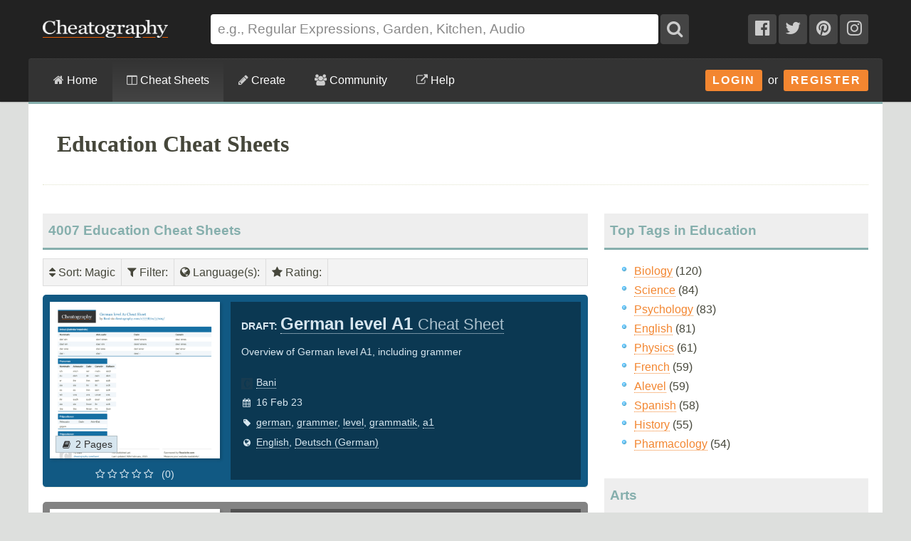

--- FILE ---
content_type: text/html; charset=utf-8
request_url: https://cheatography.com/education/132
body_size: 62037
content:
<!DOCTYPE html>
<html lang="en" prefix="og: http://ogp.me/ns#">
    <head>

        <title>4007 Education Cheat Sheets - Cheatography.com: Cheat Sheets For Every Occasion</title>

        <link rel="dns-prefetch" href="https://media.cheatography.com">
        <link rel="preconnect" href="https://media.cheatography.com">

        <meta content="width=device-width, initial-scale=1.0, minimum-scale=1.0, maximum-scale=1.0, user-scalable=0" name="viewport">

        <meta http-equiv="Content-Type" content="text/html; charset=UTF-8">
        <meta http-equiv="Content-Style-Type" content="text/css">

        <meta http-equiv="X-UA-Compatible" content="IE=Edge">

        <base href="https://cheatography.com/"> <!-- https -->

        <link rel="shortcut icon" href="favicon.png">
        <link rel="apple-touch-icon" href="/images/cheatography-iphone.png">

        <link rel="alternate" type="application/rss+xml" title="New Cheat Sheets RSS feed." href="https://cheatography.com/explore/new/rss/">

        
        
        <!-- Coil monetisation -->
        <meta name="monetization" content="$ilp.uphold.com/QRNi8QL4Gr3y">

        <script> var _paq = window._paq = window._paq || []; </script>

                
        <script src="https://media.cheatography.com/scripts/jquery.min.js"></script>

        <link href="https://media.cheatography.com/styles/styles.scss.css?v=25" rel="stylesheet">

        <link rel="preload" href="https://media.cheatography.com/styles/font-awesome.min.css?v=3" as="style" onload="this.onload=null;this.rel='stylesheet'">
        <noscript><link href="https://media.cheatography.com/styles/font-awesome.min.css?v=2" rel="stylesheet"></noscript>

        <link rel="preload" href="https://media.cheatography.com/styles/bootstrap-tour-standalone.min.css" as="style" onload="this.onload=null;this.rel='stylesheet'">
        <script src="https://media.cheatography.com/scripts/bootstrap-tour-standalone.min.js"></script>

<link rel="stylesheet" href="//cdnjs.cloudflare.com/ajax/libs/highlight.js/10.7.1/styles/github-gist.min.css">
<script src="//cdnjs.cloudflare.com/ajax/libs/highlight.js/10.7.1/highlight.min.js"></script>
<script>hljs.highlightAll();</script>

        <script type="text/javascript">
            var defaultLanguages = false;
            var rememberTagCookieName = false;
            var ratableCheatSheetId = false;
            var isRateable = true;
            var loggedIn = false;
        </script>

        <meta name="p:domain_verify" content="f842c4485eeea6c6d71b4314221cc6c0"/>

<!-- PLACE THIS SECTION INSIDE OF YOUR HEAD TAGS -->
<!-- Below is a link to a CSS file that accounts for Cumulative Layout Shift, a new Core Web Vitals subset that Google uses to help rank your site in search -->
<!-- The file is intended to eliminate the layout shifts that are seen when ads load into the page. If you don't want to use this, simply remove this file -->
<!-- To find out more about CLS, visit https://web.dev/vitals/ -->
<link rel="stylesheet" href="https://a.pub.network/core/pubfig/cls.css">
<script data-cfasync="false" type="text/javascript">
  var freestar = freestar || {};
  freestar.queue = freestar.queue || [];
  freestar.config = freestar.config || {};
  // Tag IDs set here, must match Tags served in the Body for proper setup
  freestar.config.enabled_slots = [];
  freestar.initCallback = function () { (freestar.config.enabled_slots.length === 0) ? freestar.initCallbackCalled = false : freestar.newAdSlots(freestar.config.enabled_slots) }
</script>
<script src="https://a.pub.network/cheatography-com/pubfig.min.js" async></script>

    </head>

<body class="page-explore ">
        <script type="text/javascript">
            var width = document.body.clientWidth;
            if (width <= 600) {
                deviceBracket = 'mobile';
            } else if (width <= 1000) {
                deviceBracket = 'tablet';
            } else {
                deviceBracket = 'desktop';
            }
            document.body.className += " " + deviceBracket + "Skin";
        </script>


    
        <!-- Google Analytics -->
        <script>
        (function(i,s,o,g,r,a,m){i['GoogleAnalyticsObject']=r;i[r]=i[r]||function(){
        (i[r].q=i[r].q||[]).push(arguments)},i[r].l=1*new Date();a=s.createElement(o),
        m=s.getElementsByTagName(o)[0];a.async=1;a.src=g;m.parentNode.insertBefore(a,m)
        })(window,document,'script','//www.google-analytics.com/analytics.js','ga');

        ga('create', 'UA-4997759-8', 'auto');
        ga('send', 'pageview');

        </script>
        <!-- End Google Analytics -->

    
    <div id="mobile_wrap_outer"><a href="#" id="mobileTrigger">Show Menu</a><div id="mobile_wrap_inner">
    <div id="header"><div id="header_inner">

        <!--<p style="color: #fff; text-align: center; margin: 0; padding: 6px 0 0;">Like puzzles? Check out this daily anagram game: <a href="https://raganam.com/">Raganam</a>!</p>-->

        
        <div id="topbar"><div class="inner">

            <form method="GET" action="/explore/search/"><p>

            <a href="https://cheatography.com/" class="imagelink logolink"><img height="25" width="176" id="title_logo" src="//media.cheatography.com/images/cheatography_logo.png?2" alt="Cheatography"></a>

            <input id="q" name="q" type="text" placeholder="e.g., Regular Expressions, Garden, Kitchen, Audio"> <button type="submit" id="qsubmit"><i class="fa fa-search"></i></button>

            <a class="social_link hideMobile" href="http://www.facebook.com/Cheatography"><i class="fa fa-facebook-official"></i></a>
            <a class="social_link hideMobile" href="http://twitter.com/Cheatography/"><i class="fa fa-twitter"></i></a>
            <a class="social_link hideMobile" href="http://www.pinterest.com/cheatography/"><i class="fa fa-pinterest"></i></a>
            <a class="social_link hideMobile" href="http://www.instagram.com/newcheatsheets/"><i class="fa fa-instagram"></i></a>

            </p></form>
            <script type="text/javascript">
                $(document).ready(function () {
                    // Restore search
                    var lastSearch = $.cookie('lastSearch');
                    $('#q').val(lastSearch);
                });
            </script>
        </div></div>

        </div><!-- /header_inner -->

        <div id="menubar"><div class="inner">
            <div class="clear"></div>

            <div id="user_info">
                <div class="logged_in" style="vertical-align: middle; position: relative; margin: 0; white-space: nowrap; z-index: 1001;">
                    <a style="vertical-align: middle; margin: 0; padding-right: 0;" class="imagelink gravatar replace_userlink" href="/replacethis/"><img class="gravatar replace_usergravatar" style="background: #fff; vertical-align: middle" src="#" width="32" height="32"></a>
                    <a style="color: #fff; vertical-align: middle" href="/replacethis/" class="replace_userlink replace_username"></a>
                    <a href="/messages/" title="You have 0 new messages." class="imageline"><i class="fa fa-fw fa-envelope"></i></a>
                </div>
                <div id="user_dropdown">
                    <div class="biptych1">
                        <ul>
                            <li class=" "><i class="fa fa-fw fa-star"></i><a href="/favourites/">Your Favourite Cheat Sheets</a></li>                                                    </ul>
                        <ul>
                            <li class=" "><i class="fa fa-fw fa-envelope"></i><a href="/messages/">Your Messages</a></li><li class=" replace_userlink"><i class="fa fa-fw fa-trophy"></i><a href="/replacethis/badges/">Your Badges</a></li><li class=" replace_userlink"><i class="fa fa-fw fa-heart"></i><a href="/replacethis/followers/">Your Friends</a></li><li class=" replace_userlink"><i class="fa fa-fw fa-comments"></i><a href="/replacethis/comments/">Your Comments</a></li>                        </ul>
                        <ul>
                            <li class=" replace_userlink"><i class="fa fa-fw fa-smile-o"></i><a href="/replacethis/">View Profile</a></li><li class=" replace_userlink"><i class="fa fa-fw fa-edit"></i><a href="/replacethis/edit/">Edit Profile</a></li><li class=" replace_userlink"><i class="fa fa-fw fa-key"></i><a href="/replacethis/password/">Change Password</a></li>                        </ul>
                        <ul>
                            <li class=" replace_userlink"><i class="fa fa-fw fa-sign-out"></i><a href="/replacethis/log-out/">Log out</a></li>                        </ul>
                    </div>
                    <div class="biptych2">
                        <ul>
                            <li class=" replace_userlink"><i class="fa fa-fw fa-columns"></i><a href="/replacethis/cheat-sheets/new/">New Cheat Sheet</a></li><li class=" replace_userlink"><i class="fa fa-fw fa-link"></i><a href="/replacethis/cheat-sheets/new-link/">New Link</a></li><li class=" replace_userlink"><i class="fa fa-fw fa-upload"></i><a href="/replacethis/cheat-sheets/new-upload/">New Upload</a></li>                        </ul>
                        <ul>
                            <li class=" replace_userlink"><i class="fa fa-fw fa-columns"></i><a href="/replacethis/cheat-sheets/live/">Live Cheat Sheets</a></li><li class=" replace_userlink"><i class="fa fa-fw fa-columns"></i><a href="/replacethis/cheat-sheets/drafts/">Draft Cheat Sheets</a></li><li class=" replace_userlink"><i class="fa fa-fw fa-group"></i><a href="/replacethis/cheat-sheets/collaborations/">Collaborations</a></li><li class=" replace_userlink"><i class="fa fa-fw fa-link"></i><a href="/replacethis/cheat-sheets/links/">Links</a></li>                        </ul>
                        <ul>
                                                    </ul>
                        <!--<ul>
                            <li class=" replace_userlink"><i class="fa fa-fw fa-line-chart"></i><a href="/replacethis/cheat-sheets/downloads/">Cheat Sheet Downloads</a></li>                        </ul>-->
                    </div>

                    <div class="clear"></div>
                </div>
                <div class="logged_out"><a class="imagelink login_button" href="/members/login">Login</a> &nbsp;or&nbsp; <a class="imagelink login_button" href="/members/register/">Register</a></div>
                <div class="clear"></div>
            </div>

            <!-- Site section: explore -->
            <nav><ul>
                <li><a href="/"><i class="fa fa-home"></i> Home</a></li>
                    <li class="hidden showMobile logged_out"><a href="/members/login/">Login</a></li>
                    <li class="hidden showMobile logged_out"><a href="/members/register/">Register</a></li>
                <li  class="on"><a id="tourbrowse" href="/explore/"><i class="fa fa-columns"></i> Cheat Sheets</a>
                <ul class="hideMobile"><li class=" "><i class="fa fa-fw fa-code"></i><a href="/programming/">Programming Cheat Sheets</a></li><li class=" "><i class="fa fa-fw fa-desktop"></i><a href="/software/">Software Cheat Sheets</a></li><li class=" "><i class="fa fa-fw fa-briefcase"></i><a href="/business/">Business and Marketing Cheat Sheets</a></li><li class="on  "><i class="fa fa-fw fa-graduation-cap"></i>Education Cheat Sheets</li><li class=" "><i class="fa fa-fw fa-home"></i><a href="/home/">Home and Health Cheat Sheets</a></li><li class=" "><i class="fa fa-fw fa-gamepad"></i><a href="/games/">Games and Hobbies Cheat Sheets</a></li><li class=" menu_separate  "><i class="fa fa-fw fa-graduation-cap"></i><a href="/explore/new/">New Cheat Sheets</a></li><li class=" "><i class="fa fa-fw fa-star"></i><a href="/explore/popular/">Popular Cheat Sheets</a></li><li class=" menu_separate  "><i class="fa fa-fw fa-tag"></i><a href="/explore/tags/">Cheat Sheets by Tag</a></li><li class=" "><i class="fa fa-fw fa-globe"></i><a href="/language/">Cheat Sheets by Language</a></li><li class=" menu_separate  "><i class="fa fa-fw fa-link"></i><a href="/external/">Cheat Sheet Links</a></li>  <!--<li><a href="/explore/top/">Top Cheat Sheets</a></li>
                            <li><a href="/explore/downloaded/">Most Downloaded</a></li>
                            <li><a href="/explore/commented/">Most Commented On</a></li>
                            <li><a href="/explore/downloads/">Recently Downloaded</a></li>-->
                        </ul>
            		            	</li>
                <li class=""><a id="tourcreate" href="/create/"><i class="fa fa-pencil"></i> Create</a>
                <ul class="hideMobile"><li class=" "><i class="fa fa-fw fa-question"></i><a href="/create/">Getting Started</a></li><li class=" logged_in"><i class="fa fa-fw fa-columns"></i><a href="/create/cheat-sheet/">Create a New Cheat Sheet</a></li><li class=" logged_in"><i class="fa fa-fw fa-upload"></i><a href="/create/cheat-sheet-upload/">Upload a Cheat Sheet</a></li><li class=" logged_in"><i class="fa fa-fw fa-link"></i><a href="/create/cheat-sheet-link/">Link to a Cheat Sheet</a></li>
                        <li class="menu_separate"><i class="fa fa-fw fa-smile-o"></i>A <a href="/davechild/cheat-sheets/cheatography/">Cheat Sheet</a> for Making Cheat Sheets!</li>
                        </ul>
            		</li>
                <li><a id="tourcommunity" href="/members/"><i class="fa fa-users"></i> Community</a>
            		<ul class="hideMobile">
                    <li class=" "><i class="fa fa-fw fa-globe"></i><a href="/members/">Community</a></li><li class=" "><i class="fa fa-fw fa-trophy"></i><a href="/badges/">Badges</a></li><li class=" menu_separate  logged_in"><i class="fa fa-fw fa-heart"></i><a href="/replacethis/followers/">Friends</a></li><li class=" logged_out"><i class="fa fa-fw fa-user"></i><a href="/members/register/">Join Us!</a></li><li class=" menu_separate  logged_out"><i class="fa fa-fw fa-key"></i><a href="/members/login/">Login</a></li><li class=" menu_separate  "><i class="fa fa-fw fa-twitter"></i><a href="http://twitter.com/Cheatography/">Twitter</a></li><li class=" "><i class="fa fa-fw fa-facebook"></i><a href="http://www.facebook.com/Cheatography">Facebook</a></li><li class=" "><i class="fa fa-fw fa-pinterest"></i><a href="http://www.pinterest.com/cheatography/">Pinterest</a></li><li class=" "><i class="fa fa-fw fa-instagram"></i><a href="http://www.instagram.com/newcheatsheets/">Instagram</a></li>                    </ul>
                </li>
                <li class="last"><a href="https://www.facebook.com/pg/Cheatography/community/" target="_blank" rel="noopener noreferrer" title="Get help on our Facebook community (opens in new window)."><i class="fa fa-external-link"></i> Help</a></li>
                <!--<li class="last"><a href="/help/"><i class="fa fa-question-circle"></i> Help</a>
                    <ul class="hideMobile">
                        <li class=" "><i class="fa fa-fw fa-info-circle"></i><a href="/help/">General Help Information</a></li>                        <li><i class="fa fa-fw fa-ticket"></i><a href="http://getsatisfaction.com/cheatography">Cheatography Support</a></li>
                        <li class="logged_in"><i class="fa fa-fw fa-location-arrow"></i><a href="/davechild/cheat-sheets/cheatography/?show_tour">Take a Tour!</a></li>
                    </ul>
                </li>-->
            </ul><div class="hidden showMobile logged_in" id="user_dropdown_mobile"></div></nav>

            <div class="clear"></div>

        </div></div>

    </div><!-- /header -->

    <div id="content">
        <div id="content_inner"><!-- google_ad_section_start -->

    
                   <div class="clear"></div>

                            <div id="pagetitle">

    
                    <h1>Education Cheat Sheets</h1>


                                        <div class="clear"></div>

                </div>
                    
        
        <div id="body_wide"><div id="body_wide_inner"><div id="body_wide_shadow">



<div class="triptychdbll">
    <h2 class="notopmargin">4007 Education Cheat Sheets</h2>

    <script type="text/javascript">
        var rememberTagCookieName = 'selectedTagsSearch-d0bb80aabb8619b6e35113f02e72752b';
    </script>
    <div class="filterBar">
    <ul>
        <li><div><i class="fa fa-sort"></i> Sort<span id="sorting">: Magic</span></div><ul><li><strong>Magic</strong></li><li><a class="active" href="https://cheatography.com:443/education/?sort=rating">Rating</a></li><li><a class="active" href="https://cheatography.com:443/education/?sort=date_new">Newest</a></li><li><a class="active" href="https://cheatography.com:443/education/?sort=date_old">Oldest</a></li><li><a class="active" href="https://cheatography.com:443/education/?sort=title">Name</a></li><li><a class="active" href="https://cheatography.com:443/education/?sort=downloads">Downloads</a></li><li><a class="active" href="https://cheatography.com:443/education/?sort=views">Views</a></li></ul></li><li><div><i class="fa fa-filter"></i> Filter<span id="filtering">: </span></div><ul id="filterTagsList"><li style="border-bottom: 1px solid #ccc; ">Search: <input type="text" id="filterTags"></li><li class="filterableItem" style="padding: 0;"><label><input id="tagselect-biology" name="tagoptions" class="tagoptions" value="biology" type="checkbox"> <span class="tagname">Biology</span> <span style="color: #999;">(291)</span></label></li><li class="filterableItem" style="padding: 0;"><label><input id="tagselect-chemistry" name="tagoptions" class="tagoptions" value="chemistry" type="checkbox"> <span class="tagname">Chemistry</span> <span style="color: #999;">(181)</span></label></li><li class="filterableItem" style="padding: 0;"><label><input id="tagselect-history" name="tagoptions" class="tagoptions" value="history" type="checkbox"> <span class="tagname">History</span> <span style="color: #999;">(180)</span></label></li><li class="filterableItem" style="padding: 0;"><label><input id="tagselect-psychology" name="tagoptions" class="tagoptions" value="psychology" type="checkbox"> <span class="tagname">Psychology</span> <span style="color: #999;">(174)</span></label></li><li class="filterableItem" style="padding: 0;"><label><input id="tagselect-science" name="tagoptions" class="tagoptions" value="science" type="checkbox"> <span class="tagname">Science</span> <span style="color: #999;">(156)</span></label></li><li class="filterableItem" style="padding: 0;"><label><input id="tagselect-french" name="tagoptions" class="tagoptions" value="french" type="checkbox"> <span class="tagname">French</span> <span style="color: #999;">(125)</span></label></li><li class="filterableItem" style="padding: 0;"><label><input id="tagselect-physics" name="tagoptions" class="tagoptions" value="physics" type="checkbox"> <span class="tagname">Physics</span> <span style="color: #999;">(116)</span></label></li><li class="filterableItem" style="padding: 0;"><label><input id="tagselect-english" name="tagoptions" class="tagoptions" value="english" type="checkbox"> <span class="tagname">English</span> <span style="color: #999;">(106)</span></label></li><li class="filterableItem" style="padding: 0;"><label><input id="tagselect-math" name="tagoptions" class="tagoptions" value="math" type="checkbox"> <span class="tagname">Math</span> <span style="color: #999;">(103)</span></label></li><li class="filterableItem" style="padding: 0;"><label><input id="tagselect-alevel" name="tagoptions" class="tagoptions" value="alevel" type="checkbox"> <span class="tagname">Alevel</span> <span style="color: #999;">(95)</span></label></li><li class="filterableItem" style="padding: 0;"><label><input id="tagselect-spanish" name="tagoptions" class="tagoptions" value="spanish" type="checkbox"> <span class="tagname">Spanish</span> <span style="color: #999;">(95)</span></label></li><li class="filterableItem" style="padding: 0;"><label><input id="tagselect-law" name="tagoptions" class="tagoptions" value="law" type="checkbox"> <span class="tagname">Law</span> <span style="color: #999;">(79)</span></label></li><li class="filterableItem" style="padding: 0;"><label><input id="tagselect-grammar" name="tagoptions" class="tagoptions" value="grammar" type="checkbox"> <span class="tagname">Grammar</span> <span style="color: #999;">(77)</span></label></li><li class="filterableItem" style="padding: 0;"><label><input id="tagselect-bio" name="tagoptions" class="tagoptions" value="bio" type="checkbox"> <span class="tagname">Bio</span> <span style="color: #999;">(74)</span></label></li><li class="filterableItem" style="padding: 0;"><label><input id="tagselect-german" name="tagoptions" class="tagoptions" value="german" type="checkbox"> <span class="tagname">German</span> <span style="color: #999;">(69)</span></label></li><li class="filterableItem" style="padding: 0;"><label><input id="tagselect-pharmacology" name="tagoptions" class="tagoptions" value="pharmacology" type="checkbox"> <span class="tagname">Pharmacology</span> <span style="color: #999;">(67)</span></label></li><li class="filterableItem" style="padding: 0;"><label><input id="tagselect-statistics" name="tagoptions" class="tagoptions" value="statistics" type="checkbox"> <span class="tagname">Statistics</span> <span style="color: #999;">(66)</span></label></li><li class="filterableItem" style="padding: 0;"><label><input id="tagselect-language" name="tagoptions" class="tagoptions" value="language" type="checkbox"> <span class="tagname">Language</span> <span style="color: #999;">(60)</span></label></li><li class="filterableItem" style="padding: 0;"><label><input id="tagselect-nursing" name="tagoptions" class="tagoptions" value="nursing" type="checkbox"> <span class="tagname">Nursing</span> <span style="color: #999;">(58)</span></label></li><li class="filterableItem" style="padding: 0;"><label><input id="tagselect-aqa" name="tagoptions" class="tagoptions" value="aqa" type="checkbox"> <span class="tagname">Aqa</span> <span style="color: #999;">(55)</span></label></li><li class="filterableItem" style="padding: 0;"><label><input id="tagselect-anatomy" name="tagoptions" class="tagoptions" value="anatomy" type="checkbox"> <span class="tagname">Anatomy</span> <span style="color: #999;">(49)</span></label></li><li class="filterableItem" style="padding: 0;"><label><input id="tagselect-japan" name="tagoptions" class="tagoptions" value="japan" type="checkbox"> <span class="tagname">Japan</span> <span style="color: #999;">(49)</span></label></li><li class="filterableItem" style="padding: 0;"><label><input id="tagselect-gcse" name="tagoptions" class="tagoptions" value="gcse" type="checkbox"> <span class="tagname">Gcse</span> <span style="color: #999;">(43)</span></label></li><li class="filterableItem" style="padding: 0;"><label><input id="tagselect-selenium" name="tagoptions" class="tagoptions" value="selenium" type="checkbox"> <span class="tagname">Selenium</span> <span style="color: #999;">(43)</span></label></li><li class="filterableItem" style="padding: 0;"><label><input id="tagselect-vocabulary" name="tagoptions" class="tagoptions" value="vocabulary" type="checkbox"> <span class="tagname">Vocabulary</span> <span style="color: #999;">(43)</span></label></li><li class="filterableItem" style="padding: 0;"><label><input id="tagselect-education" name="tagoptions" class="tagoptions" value="education" type="checkbox"> <span class="tagname">Education</span> <span style="color: #999;">(42)</span></label></li><li class="filterableItem" style="padding: 0;"><label><input id="tagselect-engineering" name="tagoptions" class="tagoptions" value="engineering" type="checkbox"> <span class="tagname">Engineering</span> <span style="color: #999;">(42)</span></label></li><li class="filterableItem" style="padding: 0;"><label><input id="tagselect-medicine" name="tagoptions" class="tagoptions" value="medicine" type="checkbox"> <span class="tagname">Medicine</span> <span style="color: #999;">(41)</span></label></li><li class="filterableItem" style="padding: 0;"><label><input id="tagselect-ib" name="tagoptions" class="tagoptions" value="ib" type="checkbox"> <span class="tagname">Ib</span> <span style="color: #999;">(38)</span></label></li><li class="filterableItem" style="padding: 0;"><label><input id="tagselect-genetics" name="tagoptions" class="tagoptions" value="genetics" type="checkbox"> <span class="tagname">Genetics</span> <span style="color: #999;">(37)</span></label></li><li class="filterableItem" style="padding: 0;"><label><input id="tagselect-ap" name="tagoptions" class="tagoptions" value="ap" type="checkbox"> <span class="tagname">Ap</span> <span style="color: #999;">(35)</span></label></li><li class="filterableItem" style="padding: 0;"><label><input id="tagselect-beginner" name="tagoptions" class="tagoptions" value="beginner" type="checkbox"> <span class="tagname">Beginner</span> <span style="color: #999;">(35)</span></label></li><li class="filterableItem" style="padding: 0;"><label><input id="tagselect-economics" name="tagoptions" class="tagoptions" value="economics" type="checkbox"> <span class="tagname">Economics</span> <span style="color: #999;">(35)</span></label></li><li class="filterableItem" style="padding: 0;"><label><input id="tagselect-ocr" name="tagoptions" class="tagoptions" value="ocr" type="checkbox"> <span class="tagname">Ocr</span> <span style="color: #999;">(35)</span></label></li><li class="filterableItem" style="padding: 0;"><label><input id="tagselect-muamalat" name="tagoptions" class="tagoptions" value="muamalat" type="checkbox"> <span class="tagname">Muamalat</span> <span style="color: #999;">(33)</span></label></li><li class="filterableItem" style="padding: 0;"><label><input id="tagselect-sociology" name="tagoptions" class="tagoptions" value="sociology" type="checkbox"> <span class="tagname">Sociology</span> <span style="color: #999;">(31)</span></label></li><li class="filterableItem" style="padding: 0;"><label><input id="tagselect--" name="tagoptions" class="tagoptions" value="-" type="checkbox"> <span class="tagname">-</span> <span style="color: #999;">(30)</span></label></li><li class="filterableItem" style="padding: 0;"><label><input id="tagselect-a" name="tagoptions" class="tagoptions" value="a" type="checkbox"> <span class="tagname">A</span> <span style="color: #999;">(30)</span></label></li><li class="filterableItem" style="padding: 0;"><label><input id="tagselect-igcse" name="tagoptions" class="tagoptions" value="igcse" type="checkbox"> <span class="tagname">Igcse</span> <span style="color: #999;">(30)</span></label></li><li class="filterableItem" style="padding: 0;"><label><input id="tagselect-japanese" name="tagoptions" class="tagoptions" value="japanese" type="checkbox"> <span class="tagname">Japanese</span> <span style="color: #999;">(30)</span></label></li><li class="filterableItem" style="padding: 0;"><label><input id="tagselect-level" name="tagoptions" class="tagoptions" value="level" type="checkbox"> <span class="tagname">Level</span> <span style="color: #999;">(30)</span></label></li><li class="filterableItem" style="padding: 0;"><label><input id="tagselect-coldwar" name="tagoptions" class="tagoptions" value="coldwar" type="checkbox"> <span class="tagname">Coldwar</span> <span style="color: #999;">(29)</span></label></li><li class="filterableItem" style="padding: 0;"><label><input id="tagselect-fiqh" name="tagoptions" class="tagoptions" value="fiqh" type="checkbox"> <span class="tagname">Fiqh</span> <span style="color: #999;">(29)</span></label></li><li class="filterableItem" style="padding: 0;"><label><input id="tagselect-geography" name="tagoptions" class="tagoptions" value="geography" type="checkbox"> <span class="tagname">Geography</span> <span style="color: #999;">(29)</span></label></li><li class="filterableItem" style="padding: 0;"><label><input id="tagselect-learning" name="tagoptions" class="tagoptions" value="learning" type="checkbox"> <span class="tagname">Learning</span> <span style="color: #999;">(29)</span></label></li><li class="filterableItem" style="padding: 0;"><label><input id="tagselect-research" name="tagoptions" class="tagoptions" value="research" type="checkbox"> <span class="tagname">Research</span> <span style="color: #999;">(29)</span></label></li><li class="filterableItem" style="padding: 0;"><label><input id="tagselect-school" name="tagoptions" class="tagoptions" value="school" type="checkbox"> <span class="tagname">School</span> <span style="color: #999;">(29)</span></label></li><li class="filterableItem" style="padding: 0;"><label><input id="tagselect-exam" name="tagoptions" class="tagoptions" value="exam" type="checkbox"> <span class="tagname">Exam</span> <span style="color: #999;">(28)</span></label></li><li class="filterableItem" style="padding: 0;"><label><input id="tagselect-maths" name="tagoptions" class="tagoptions" value="maths" type="checkbox"> <span class="tagname">Maths</span> <span style="color: #999;">(27)</span></label></li><li class="filterableItem" style="padding: 0;"><label><input id="tagselect-verbs" name="tagoptions" class="tagoptions" value="verbs" type="checkbox"> <span class="tagname">Verbs</span> <span style="color: #999;">(27)</span></label></li><li class="filterableItem" style="padding: 0;"><label><input id="tagselect-fiqhmuamalat" name="tagoptions" class="tagoptions" value="fiqhmuamalat" type="checkbox"> <span class="tagname">Fiqhmuamalat</span> <span style="color: #999;">(26)</span></label></li><li class="filterableItem" style="padding: 0;"><label><input id="tagselect-media" name="tagoptions" class="tagoptions" value="media" type="checkbox"> <span class="tagname">Media</span> <span style="color: #999;">(26)</span></label></li><li class="filterableItem" style="padding: 0;"><label><input id="tagselect-philosophy" name="tagoptions" class="tagoptions" value="philosophy" type="checkbox"> <span class="tagname">Philosophy</span> <span style="color: #999;">(26)</span></label></li><li class="filterableItem" style="padding: 0;"><label><input id="tagselect-vocab" name="tagoptions" class="tagoptions" value="vocab" type="checkbox"> <span class="tagname">Vocab</span> <span style="color: #999;">(26)</span></label></li><li class="filterableItem" style="padding: 0;"><label><input id="tagselect-deutsch" name="tagoptions" class="tagoptions" value="deutsch" type="checkbox"> <span class="tagname">Deutsch</span> <span style="color: #999;">(25)</span></label></li><li class="filterableItem" style="padding: 0;"><label><input id="tagselect-mathematics" name="tagoptions" class="tagoptions" value="mathematics" type="checkbox"> <span class="tagname">Mathematics</span> <span style="color: #999;">(25)</span></label></li><li class="filterableItem" style="padding: 0;"><label><input id="tagselect-physiology" name="tagoptions" class="tagoptions" value="physiology" type="checkbox"> <span class="tagname">Physiology</span> <span style="color: #999;">(25)</span></label></li><li class="filterableItem" style="padding: 0;"><label><input id="tagselect-study" name="tagoptions" class="tagoptions" value="study" type="checkbox"> <span class="tagname">Study</span> <span style="color: #999;">(25)</span></label></li><li class="filterableItem" style="padding: 0;"><label><input id="tagselect-stem" name="tagoptions" class="tagoptions" value="stem" type="checkbox"> <span class="tagname">Stem</span> <span style="color: #999;">(24)</span></label></li><li class="filterableItem" style="padding: 0;"><label><input id="tagselect-computer" name="tagoptions" class="tagoptions" value="computer" type="checkbox"> <span class="tagname">Computer</span> <span style="color: #999;">(23)</span></label></li><li class="filterableItem" style="padding: 0;"><label><input id="tagselect-pharmacy" name="tagoptions" class="tagoptions" value="pharmacy" type="checkbox"> <span class="tagname">Pharmacy</span> <span style="color: #999;">(23)</span></label></li><li class="filterableItem" style="padding: 0;"><label><input id="tagselect-polish" name="tagoptions" class="tagoptions" value="polish" type="checkbox"> <span class="tagname">Polish</span> <span style="color: #999;">(23)</span></label></li><li class="filterableItem" style="padding: 0;"><label><input id="tagselect-geology" name="tagoptions" class="tagoptions" value="geology" type="checkbox"> <span class="tagname">Geology</span> <span style="color: #999;">(22)</span></label></li><li class="filterableItem" style="padding: 0;"><label><input id="tagselect-zoology" name="tagoptions" class="tagoptions" value="zoology" type="checkbox"> <span class="tagname">Zoology</span> <span style="color: #999;">(22)</span></label></li><li class="filterableItem" style="padding: 0;"><label><input id="tagselect-a2" name="tagoptions" class="tagoptions" value="a2" type="checkbox"> <span class="tagname">A2</span> <span style="color: #999;">(21)</span></label></li><li class="filterableItem" style="padding: 0;"><label><input id="tagselect-cell" name="tagoptions" class="tagoptions" value="cell" type="checkbox"> <span class="tagname">Cell</span> <span style="color: #999;">(21)</span></label></li><li class="filterableItem" style="padding: 0;"><label><input id="tagselect-chem" name="tagoptions" class="tagoptions" value="chem" type="checkbox"> <span class="tagname">Chem</span> <span style="color: #999;">(21)</span></label></li><li class="filterableItem" style="padding: 0;"><label><input id="tagselect-languages" name="tagoptions" class="tagoptions" value="languages" type="checkbox"> <span class="tagname">Languages</span> <span style="color: #999;">(21)</span></label></li><li class="filterableItem" style="padding: 0;"><label><input id="tagselect-literature" name="tagoptions" class="tagoptions" value="literature" type="checkbox"> <span class="tagname">Literature</span> <span style="color: #999;">(21)</span></label></li><li class="filterableItem" style="padding: 0;"><label><input id="tagselect-organic" name="tagoptions" class="tagoptions" value="organic" type="checkbox"> <span class="tagname">Organic</span> <span style="color: #999;">(21)</span></label></li><li class="filterableItem" style="padding: 0;"><label><input id="tagselect-revision" name="tagoptions" class="tagoptions" value="revision" type="checkbox"> <span class="tagname">Revision</span> <span style="color: #999;">(21)</span></label></li><li class="filterableItem" style="padding: 0;"><label><input id="tagselect-webdriver" name="tagoptions" class="tagoptions" value="webdriver" type="checkbox"> <span class="tagname">Webdriver</span> <span style="color: #999;">(21)</span></label></li><li class="filterableItem" style="padding: 0;"><label><input id="tagselect-a-level" name="tagoptions" class="tagoptions" value="a-level" type="checkbox"> <span class="tagname">A-level</span> <span style="color: #999;">(20)</span></label></li><li class="filterableItem" style="padding: 0;"><label><input id="tagselect-algebra" name="tagoptions" class="tagoptions" value="algebra" type="checkbox"> <span class="tagname">Algebra</span> <span style="color: #999;">(20)</span></label></li><li class="filterableItem" style="padding: 0;"><label><input id="tagselect-cells" name="tagoptions" class="tagoptions" value="cells" type="checkbox"> <span class="tagname">Cells</span> <span style="color: #999;">(20)</span></label></li><li class="filterableItem" style="padding: 0;"><label><input id="tagselect-mnt" name="tagoptions" class="tagoptions" value="mnt" type="checkbox"> <span class="tagname">Mnt</span> <span style="color: #999;">(20)</span></label></li><li class="filterableItem" style="padding: 0;"><label><input id="tagselect-wjec" name="tagoptions" class="tagoptions" value="wjec" type="checkbox"> <span class="tagname">Wjec</span> <span style="color: #999;">(20)</span></label></li><li class="filterableItem" style="padding: 0;"><label><input id="tagselect-ecology" name="tagoptions" class="tagoptions" value="ecology" type="checkbox"> <span class="tagname">Ecology</span> <span style="color: #999;">(18)</span></label></li><li class="filterableItem" style="padding: 0;"><label><input id="tagselect-probability" name="tagoptions" class="tagoptions" value="probability" type="checkbox"> <span class="tagname">Probability</span> <span style="color: #999;">(18)</span></label></li><li class="filterableItem" style="padding: 0;"><label><input id="tagselect-russian" name="tagoptions" class="tagoptions" value="russian" type="checkbox"> <span class="tagname">Russian</span> <span style="color: #999;">(18)</span></label></li><li class="filterableItem" style="padding: 0;"><label><input id="tagselect-test" name="tagoptions" class="tagoptions" value="test" type="checkbox"> <span class="tagname">Test</span> <span style="color: #999;">(18)</span></label></li><li class="filterableItem" style="padding: 0;"><label><input id="tagselect-calculus" name="tagoptions" class="tagoptions" value="calculus" type="checkbox"> <span class="tagname">Calculus</span> <span style="color: #999;">(17)</span></label></li><li class="filterableItem" style="padding: 0;"><label><input id="tagselect-culture" name="tagoptions" class="tagoptions" value="culture" type="checkbox"> <span class="tagname">Culture</span> <span style="color: #999;">(17)</span></label></li><li class="filterableItem" style="padding: 0;"><label><input id="tagselect-cybersecurity" name="tagoptions" class="tagoptions" value="cybersecurity" type="checkbox"> <span class="tagname">Cybersecurity</span> <span style="color: #999;">(17)</span></label></li><li class="filterableItem" style="padding: 0;"><label><input id="tagselect-dna" name="tagoptions" class="tagoptions" value="dna" type="checkbox"> <span class="tagname">Dna</span> <span style="color: #999;">(17)</span></label></li><li class="filterableItem" style="padding: 0;"><label><input id="tagselect-health" name="tagoptions" class="tagoptions" value="health" type="checkbox"> <span class="tagname">Health</span> <span style="color: #999;">(17)</span></label></li><li class="filterableItem" style="padding: 0;"><label><input id="tagselect-psych" name="tagoptions" class="tagoptions" value="psych" type="checkbox"> <span class="tagname">Psych</span> <span style="color: #999;">(17)</span></label></li><li class="filterableItem" style="padding: 0;"><label><input id="tagselect-tenses" name="tagoptions" class="tagoptions" value="tenses" type="checkbox"> <span class="tagname">Tenses</span> <span style="color: #999;">(17)</span></label></li><li class="filterableItem" style="padding: 0;"><label><input id="tagselect-theory" name="tagoptions" class="tagoptions" value="theory" type="checkbox"> <span class="tagname">Theory</span> <span style="color: #999;">(17)</span></label></li><li class="filterableItem" style="padding: 0;"><label><input id="tagselect-cbse" name="tagoptions" class="tagoptions" value="cbse" type="checkbox"> <span class="tagname">Cbse</span> <span style="color: #999;">(16)</span></label></li><li class="filterableItem" style="padding: 0;"><label><input id="tagselect-college" name="tagoptions" class="tagoptions" value="college" type="checkbox"> <span class="tagname">College</span> <span style="color: #999;">(16)</span></label></li><li class="filterableItem" style="padding: 0;"><label><input id="tagselect-energy" name="tagoptions" class="tagoptions" value="energy" type="checkbox"> <span class="tagname">Energy</span> <span style="color: #999;">(16)</span></label></li><li class="filterableItem" style="padding: 0;"><label><input id="tagselect-geometry" name="tagoptions" class="tagoptions" value="geometry" type="checkbox"> <span class="tagname">Geometry</span> <span style="color: #999;">(16)</span></label></li><li class="filterableItem" style="padding: 0;"><label><input id="tagselect-uni" name="tagoptions" class="tagoptions" value="uni" type="checkbox"> <span class="tagname">Uni</span> <span style="color: #999;">(16)</span></label></li><li class="filterableItem" style="padding: 0;"><label><input id="tagselect-cheat" name="tagoptions" class="tagoptions" value="cheat" type="checkbox"> <span class="tagname">Cheat</span> <span style="color: #999;">(15)</span></label></li><li class="filterableItem" style="padding: 0;"><label><input id="tagselect-evolution" name="tagoptions" class="tagoptions" value="evolution" type="checkbox"> <span class="tagname">Evolution</span> <span style="color: #999;">(15)</span></label></li><li class="filterableItem" style="padding: 0;"><label><input id="tagselect-ncert" name="tagoptions" class="tagoptions" value="ncert" type="checkbox"> <span class="tagname">Ncert</span> <span style="color: #999;">(15)</span></label></li><li class="filterableItem" style="padding: 0;"><label><input id="tagselect-basic" name="tagoptions" class="tagoptions" value="basic" type="checkbox"> <span class="tagname">Basic</span> <span style="color: #999;">(14)</span></label></li><li class="filterableItem" style="padding: 0;"><label><input id="tagselect-biochem" name="tagoptions" class="tagoptions" value="biochem" type="checkbox"> <span class="tagname">Biochem</span> <span style="color: #999;">(14)</span></label></li><li class="filterableItem" style="padding: 0;"><label><input id="tagselect-dutch" name="tagoptions" class="tagoptions" value="dutch" type="checkbox"> <span class="tagname">Dutch</span> <span style="color: #999;">(14)</span></label></li><li class="filterableItem" style="padding: 0;"><label><input id="tagselect-ethics" name="tagoptions" class="tagoptions" value="ethics" type="checkbox"> <span class="tagname">Ethics</span> <span style="color: #999;">(14)</span></label></li><li class="filterableItem" style="padding: 0;"><label><input id="tagselect-how-to-iapm" name="tagoptions" class="tagoptions" value="how-to-iapm" type="checkbox"> <span class="tagname">How-to-iapm</span> <span style="color: #999;">(14)</span></label></li><li class="filterableItem" style="padding: 0;"><label><input id="tagselect-iapm" name="tagoptions" class="tagoptions" value="iapm" type="checkbox"> <span class="tagname">Iapm</span> <span style="color: #999;">(14)</span></label></li><li class="filterableItem" style="padding: 0;"><label><input id="tagselect-italian" name="tagoptions" class="tagoptions" value="italian" type="checkbox"> <span class="tagname">Italian</span> <span style="color: #999;">(14)</span></label></li><li class="filterableItem" style="padding: 0;"><label><input id="tagselect-medical" name="tagoptions" class="tagoptions" value="medical" type="checkbox"> <span class="tagname">Medical</span> <span style="color: #999;">(14)</span></label></li><li class="filterableItem" style="padding: 0;"><label><input id="tagselect-pm" name="tagoptions" class="tagoptions" value="pm" type="checkbox"> <span class="tagname">Pm</span> <span style="color: #999;">(14)</span></label></li><li class="filterableItem" style="padding: 0;"><label><input id="tagselect-work" name="tagoptions" class="tagoptions" value="work" type="checkbox"> <span class="tagname">Work</span> <span style="color: #999;">(14)</span></label></li><li class="filterableItem" style="padding: 0;"><label><input id="tagselect-alphabet" name="tagoptions" class="tagoptions" value="alphabet" type="checkbox"> <span class="tagname">Alphabet</span> <span style="color: #999;">(13)</span></label></li><li class="filterableItem" style="padding: 0;"><label><input id="tagselect-animal" name="tagoptions" class="tagoptions" value="animal" type="checkbox"> <span class="tagname">Animal</span> <span style="color: #999;">(13)</span></label></li><li class="filterableItem" style="padding: 0;"><label><input id="tagselect-basics" name="tagoptions" class="tagoptions" value="basics" type="checkbox"> <span class="tagname">Basics</span> <span style="color: #999;">(13)</span></label></li><li class="filterableItem" style="padding: 0;"><label><input id="tagselect-data" name="tagoptions" class="tagoptions" value="data" type="checkbox"> <span class="tagname">Data</span> <span style="color: #999;">(13)</span></label></li><li class="filterableItem" style="padding: 0;"><label><input id="tagselect-final" name="tagoptions" class="tagoptions" value="final" type="checkbox"> <span class="tagname">Final</span> <span style="color: #999;">(13)</span></label></li><li class="filterableItem" style="padding: 0;"><label><input id="tagselect-highschool" name="tagoptions" class="tagoptions" value="highschool" type="checkbox"> <span class="tagname">Highschool</span> <span style="color: #999;">(13)</span></label></li><li class="filterableItem" style="padding: 0;"><label><input id="tagselect-mediastudies" name="tagoptions" class="tagoptions" value="mediastudies" type="checkbox"> <span class="tagname">Mediastudies</span> <span style="color: #999;">(13)</span></label></li><li class="filterableItem" style="padding: 0;"><label><input id="tagselect-microbiology" name="tagoptions" class="tagoptions" value="microbiology" type="checkbox"> <span class="tagname">Microbiology</span> <span style="color: #999;">(13)</span></label></li><li class="filterableItem" style="padding: 0;"><label><input id="tagselect-notes" name="tagoptions" class="tagoptions" value="notes" type="checkbox"> <span class="tagname">Notes</span> <span style="color: #999;">(13)</span></label></li><li class="filterableItem" style="padding: 0;"><label><input id="tagselect-pinjaman" name="tagoptions" class="tagoptions" value="pinjaman" type="checkbox"> <span class="tagname">Pinjaman</span> <span style="color: #999;">(13)</span></label></li><li class="filterableItem" style="padding: 0;"><label><input id="tagselect-archaeology" name="tagoptions" class="tagoptions" value="archaeology" type="checkbox"> <span class="tagname">Archaeology</span> <span style="color: #999;">(12)</span></label></li><li class="filterableItem" style="padding: 0;"><label><input id="tagselect-edexcel" name="tagoptions" class="tagoptions" value="edexcel" type="checkbox"> <span class="tagname">Edexcel</span> <span style="color: #999;">(12)</span></label></li><li class="filterableItem" style="padding: 0;"><label><input id="tagselect-francais" name="tagoptions" class="tagoptions" value="francais" type="checkbox"> <span class="tagname">Francais</span> <span style="color: #999;">(12)</span></label></li><li class="filterableItem" style="padding: 0;"><label><input id="tagselect-memory" name="tagoptions" class="tagoptions" value="memory" type="checkbox"> <span class="tagname">Memory</span> <span style="color: #999;">(12)</span></label></li><li class="filterableItem" style="padding: 0;"><label><input id="tagselect-network" name="tagoptions" class="tagoptions" value="network" type="checkbox"> <span class="tagname">Network</span> <span style="color: #999;">(12)</span></label></li><li class="filterableItem" style="padding: 0;"><label><input id="tagselect-sheet" name="tagoptions" class="tagoptions" value="sheet" type="checkbox"> <span class="tagname">Sheet</span> <span style="color: #999;">(12)</span></label></li><li class="filterableItem" style="padding: 0;"><label><input id="tagselect-year10" name="tagoptions" class="tagoptions" value="year10" type="checkbox"> <span class="tagname">Year10</span> <span style="color: #999;">(12)</span></label></li><li class="filterableItem" style="padding: 0;"><label><input id="tagselect-feedback" name="tagoptions" class="tagoptions" value="feedback" type="checkbox"> <span class="tagname">Feedback</span> <span style="color: #999;">(11)</span></label></li><li class="filterableItem" style="padding: 0;"><label><input id="tagselect-formulas" name="tagoptions" class="tagoptions" value="formulas" type="checkbox"> <span class="tagname">Formulas</span> <span style="color: #999;">(11)</span></label></li><li class="filterableItem" style="padding: 0;"><label><input id="tagselect-india" name="tagoptions" class="tagoptions" value="india" type="checkbox"> <span class="tagname">India</span> <span style="color: #999;">(11)</span></label></li><li class="filterableItem" style="padding: 0;"><label><input id="tagselect-midterm" name="tagoptions" class="tagoptions" value="midterm" type="checkbox"> <span class="tagname">Midterm</span> <span style="color: #999;">(11)</span></label></li><li class="filterableItem" style="padding: 0;"><label><input id="tagselect-ncea" name="tagoptions" class="tagoptions" value="ncea" type="checkbox"> <span class="tagname">Ncea</span> <span style="color: #999;">(11)</span></label></li><li class="filterableItem" style="padding: 0;"><label><input id="tagselect-politics" name="tagoptions" class="tagoptions" value="politics" type="checkbox"> <span class="tagname">Politics</span> <span style="color: #999;">(11)</span></label></li><li class="filterableItem" style="padding: 0;"><label><input id="tagselect-as" name="tagoptions" class="tagoptions" value="as" type="checkbox"> <span class="tagname">As</span> <span style="color: #999;">(10)</span></label></li><li class="filterableItem" style="padding: 0;"><label><input id="tagselect-biochemistry" name="tagoptions" class="tagoptions" value="biochemistry" type="checkbox"> <span class="tagname">Biochemistry</span> <span style="color: #999;">(10)</span></label></li><li class="filterableItem" style="padding: 0;"><label><input id="tagselect-climate" name="tagoptions" class="tagoptions" value="climate" type="checkbox"> <span class="tagname">Climate</span> <span style="color: #999;">(10)</span></label></li><li class="filterableItem" style="padding: 0;"><label><input id="tagselect-development" name="tagoptions" class="tagoptions" value="development" type="checkbox"> <span class="tagname">Development</span> <span style="color: #999;">(10)</span></label></li><li class="filterableItem" style="padding: 0;"><label><input id="tagselect-esl" name="tagoptions" class="tagoptions" value="esl" type="checkbox"> <span class="tagname">Esl</span> <span style="color: #999;">(10)</span></label></li><li class="filterableItem" style="padding: 0;"><label><input id="tagselect-grammer" name="tagoptions" class="tagoptions" value="grammer" type="checkbox"> <span class="tagname">Grammer</span> <span style="color: #999;">(10)</span></label></li><li class="filterableItem" style="padding: 0;"><label><input id="tagselect-in" name="tagoptions" class="tagoptions" value="in" type="checkbox"> <span class="tagname">In</span> <span style="color: #999;">(10)</span></label></li><li class="filterableItem" style="padding: 0;"><label><input id="tagselect-intermediate" name="tagoptions" class="tagoptions" value="intermediate" type="checkbox"> <span class="tagname">Intermediate</span> <span style="color: #999;">(10)</span></label></li><li class="filterableItem" style="padding: 0;"><label><input id="tagselect-islam" name="tagoptions" class="tagoptions" value="islam" type="checkbox"> <span class="tagname">Islam</span> <span style="color: #999;">(10)</span></label></li><li class="filterableItem" style="padding: 0;"><label><input id="tagselect-it" name="tagoptions" class="tagoptions" value="it" type="checkbox"> <span class="tagname">It</span> <span style="color: #999;">(10)</span></label></li><li class="filterableItem" style="padding: 0;"><label><input id="tagselect-lab" name="tagoptions" class="tagoptions" value="lab" type="checkbox"> <span class="tagname">Lab</span> <span style="color: #999;">(10)</span></label></li><li class="filterableItem" style="padding: 0;"><label><input id="tagselect-meiosis" name="tagoptions" class="tagoptions" value="meiosis" type="checkbox"> <span class="tagname">Meiosis</span> <span style="color: #999;">(10)</span></label></li><li class="filterableItem" style="padding: 0;"><label><input id="tagselect-methods" name="tagoptions" class="tagoptions" value="methods" type="checkbox"> <span class="tagname">Methods</span> <span style="color: #999;">(10)</span></label></li><li class="filterableItem" style="padding: 0;"><label><input id="tagselect-social" name="tagoptions" class="tagoptions" value="social" type="checkbox"> <span class="tagname">Social</span> <span style="color: #999;">(10)</span></label></li><li class="filterableItem" style="padding: 0;"><label><input id="tagselect-translation" name="tagoptions" class="tagoptions" value="translation" type="checkbox"> <span class="tagname">Translation</span> <span style="color: #999;">(10)</span></label></li><li class="filterableItem" style="padding: 0;"><label><input id="tagselect-university" name="tagoptions" class="tagoptions" value="university" type="checkbox"> <span class="tagname">University</span> <span style="color: #999;">(10)</span></label></li><li class="filterableItem" style="padding: 0;"><label><input id="tagselect--biology" name="tagoptions" class="tagoptions" value="-biology" type="checkbox"> <span class="tagname">-biology</span> <span style="color: #999;">(9)</span></label></li><li class="filterableItem" style="padding: 0;"><label><input id="tagselect--geography" name="tagoptions" class="tagoptions" value="-geography" type="checkbox"> <span class="tagname">-geography</span> <span style="color: #999;">(9)</span></label></li><li class="filterableItem" style="padding: 0;"><label><input id="tagselect-acids" name="tagoptions" class="tagoptions" value="acids" type="checkbox"> <span class="tagname">Acids</span> <span style="color: #999;">(9)</span></label></li><li class="filterableItem" style="padding: 0;"><label><input id="tagselect-astronomy" name="tagoptions" class="tagoptions" value="astronomy" type="checkbox"> <span class="tagname">Astronomy</span> <span style="color: #999;">(9)</span></label></li><li class="filterableItem" style="padding: 0;"><label><input id="tagselect-chemie" name="tagoptions" class="tagoptions" value="chemie" type="checkbox"> <span class="tagname">Chemie</span> <span style="color: #999;">(9)</span></label></li><li class="filterableItem" style="padding: 0;"><label><input id="tagselect-collage" name="tagoptions" class="tagoptions" value="collage" type="checkbox"> <span class="tagname">Collage</span> <span style="color: #999;">(9)</span></label></li><li class="filterableItem" style="padding: 0;"><label><input id="tagselect-conjugation" name="tagoptions" class="tagoptions" value="conjugation" type="checkbox"> <span class="tagname">Conjugation</span> <span style="color: #999;">(9)</span></label></li><li class="filterableItem" style="padding: 0;"><label><input id="tagselect-dietetics" name="tagoptions" class="tagoptions" value="dietetics" type="checkbox"> <span class="tagname">Dietetics</span> <span style="color: #999;">(9)</span></label></li><li class="filterableItem" style="padding: 0;"><label><input id="tagselect-electricity" name="tagoptions" class="tagoptions" value="electricity" type="checkbox"> <span class="tagname">Electricity</span> <span style="color: #999;">(9)</span></label></li><li class="filterableItem" style="padding: 0;"><label><input id="tagselect-estad-stica" name="tagoptions" class="tagoptions" value="estad-stica" type="checkbox"> <span class="tagname">Estad-stica</span> <span style="color: #999;">(9)</span></label></li><li class="filterableItem" style="padding: 0;"><label><input id="tagselect-government" name="tagoptions" class="tagoptions" value="government" type="checkbox"> <span class="tagname">Government</span> <span style="color: #999;">(9)</span></label></li><li class="filterableItem" style="padding: 0;"><label><input id="tagselect-grade" name="tagoptions" class="tagoptions" value="grade" type="checkbox"> <span class="tagname">Grade</span> <span style="color: #999;">(9)</span></label></li><li class="filterableItem" style="padding: 0;"><label><input id="tagselect-grade12" name="tagoptions" class="tagoptions" value="grade12" type="checkbox"> <span class="tagname">Grade12</span> <span style="color: #999;">(9)</span></label></li><li class="filterableItem" style="padding: 0;"><label><input id="tagselect-italiano" name="tagoptions" class="tagoptions" value="italiano" type="checkbox"> <span class="tagname">Italiano</span> <span style="color: #999;">(9)</span></label></li><li class="filterableItem" style="padding: 0;"><label><input id="tagselect-latin" name="tagoptions" class="tagoptions" value="latin" type="checkbox"> <span class="tagname">Latin</span> <span style="color: #999;">(9)</span></label></li><li class="filterableItem" style="padding: 0;"><label><input id="tagselect-project" name="tagoptions" class="tagoptions" value="project" type="checkbox"> <span class="tagname">Project</span> <span style="color: #999;">(9)</span></label></li><li class="filterableItem" style="padding: 0;"><label><input id="tagselect-testing" name="tagoptions" class="tagoptions" value="testing" type="checkbox"> <span class="tagname">Testing</span> <span style="color: #999;">(9)</span></label></li><li class="filterableItem" style="padding: 0;"><label><input id="tagselect-trigonometry" name="tagoptions" class="tagoptions" value="trigonometry" type="checkbox"> <span class="tagname">Trigonometry</span> <span style="color: #999;">(9)</span></label></li><li class="filterableItem" style="padding: 0;"><label><input id="tagselect-units" name="tagoptions" class="tagoptions" value="units" type="checkbox"> <span class="tagname">Units</span> <span style="color: #999;">(9)</span></label></li><li class="filterableItem" style="padding: 0;"><label><input id="tagselect-us" name="tagoptions" class="tagoptions" value="us" type="checkbox"> <span class="tagname">Us</span> <span style="color: #999;">(9)</span></label></li><li class="filterableItem" style="padding: 0;"><label><input id="tagselect-vet" name="tagoptions" class="tagoptions" value="vet" type="checkbox"> <span class="tagname">Vet</span> <span style="color: #999;">(9)</span></label></li><li class="filterableItem" style="padding: 0;"><label><input id="tagselect-0" name="tagoptions" class="tagoptions" value="0" type="checkbox"> <span class="tagname">0</span> <span style="color: #999;">(9)</span></label></li><li class="filterableItem" style="padding: 0;"><label><input id="tagselect-blood" name="tagoptions" class="tagoptions" value="blood" type="checkbox"> <span class="tagname">Blood</span> <span style="color: #999;">(8)</span></label></li><li class="filterableItem" style="padding: 0;"><label><input id="tagselect-class" name="tagoptions" class="tagoptions" value="class" type="checkbox"> <span class="tagname">Class</span> <span style="color: #999;">(8)</span></label></li><li class="filterableItem" style="padding: 0;"><label><input id="tagselect-comp" name="tagoptions" class="tagoptions" value="comp" type="checkbox"> <span class="tagname">Comp</span> <span style="color: #999;">(8)</span></label></li><li class="filterableItem" style="padding: 0;"><label><input id="tagselect-cs" name="tagoptions" class="tagoptions" value="cs" type="checkbox"> <span class="tagname">Cs</span> <span style="color: #999;">(8)</span></label></li><li class="filterableItem" style="padding: 0;"><label><input id="tagselect-healthcare" name="tagoptions" class="tagoptions" value="healthcare" type="checkbox"> <span class="tagname">Healthcare</span> <span style="color: #999;">(8)</span></label></li><li class="filterableItem" style="padding: 0;"><label><input id="tagselect-human" name="tagoptions" class="tagoptions" value="human" type="checkbox"> <span class="tagname">Human</span> <span style="color: #999;">(8)</span></label></li><li class="filterableItem" style="padding: 0;"><label><input id="tagselect-macroeconomics" name="tagoptions" class="tagoptions" value="macroeconomics" type="checkbox"> <span class="tagname">Macroeconomics</span> <span style="color: #999;">(8)</span></label></li><li class="filterableItem" style="padding: 0;"><label><input id="tagselect-mechanics" name="tagoptions" class="tagoptions" value="mechanics" type="checkbox"> <span class="tagname">Mechanics</span> <span style="color: #999;">(8)</span></label></li><li class="filterableItem" style="padding: 0;"><label><input id="tagselect-mitosis" name="tagoptions" class="tagoptions" value="mitosis" type="checkbox"> <span class="tagname">Mitosis</span> <span style="color: #999;">(8)</span></label></li><li class="filterableItem" style="padding: 0;"><label><input id="tagselect-ot" name="tagoptions" class="tagoptions" value="ot" type="checkbox"> <span class="tagname">Ot</span> <span style="color: #999;">(8)</span></label></li><li class="filterableItem" style="padding: 0;"><label><input id="tagselect-plants" name="tagoptions" class="tagoptions" value="plants" type="checkbox"> <span class="tagname">Plants</span> <span style="color: #999;">(8)</span></label></li><li class="filterableItem" style="padding: 0;"><label><input id="tagselect-reactions" name="tagoptions" class="tagoptions" value="reactions" type="checkbox"> <span class="tagname">Reactions</span> <span style="color: #999;">(8)</span></label></li><li class="filterableItem" style="padding: 0;"><label><input id="tagselect-review" name="tagoptions" class="tagoptions" value="review" type="checkbox"> <span class="tagname">Review</span> <span style="color: #999;">(8)</span></label></li><li class="filterableItem" style="padding: 0;"><label><input id="tagselect-software" name="tagoptions" class="tagoptions" value="software" type="checkbox"> <span class="tagname">Software</span> <span style="color: #999;">(8)</span></label></li><li class="filterableItem" style="padding: 0;"><label><input id="tagselect-system" name="tagoptions" class="tagoptions" value="system" type="checkbox"> <span class="tagname">System</span> <span style="color: #999;">(8)</span></label></li><li class="filterableItem" style="padding: 0;"><label><input id="tagselect-travel" name="tagoptions" class="tagoptions" value="travel" type="checkbox"> <span class="tagname">Travel</span> <span style="color: #999;">(8)</span></label></li><li class="filterableItem" style="padding: 0;"><label><input id="tagselect-unit" name="tagoptions" class="tagoptions" value="unit" type="checkbox"> <span class="tagname">Unit</span> <span style="color: #999;">(8)</span></label></li><li class="filterableItem" style="padding: 0;"><label><input id="tagselect-uop" name="tagoptions" class="tagoptions" value="uop" type="checkbox"> <span class="tagname">Uop</span> <span style="color: #999;">(8)</span></label></li><li class="filterableItem" style="padding: 0;"><label><input id="tagselect-waves" name="tagoptions" class="tagoptions" value="waves" type="checkbox"> <span class="tagname">Waves</span> <span style="color: #999;">(8)</span></label></li><li class="filterableItem" style="padding: 0;"><label><input id="tagselect-weather" name="tagoptions" class="tagoptions" value="weather" type="checkbox"> <span class="tagname">Weather</span> <span style="color: #999;">(8)</span></label></li><li class="filterableItem" style="padding: 0;"><label><input id="tagselect-1" name="tagoptions" class="tagoptions" value="1" type="checkbox"> <span class="tagname">1</span> <span style="color: #999;">(8)</span></label></li><li class="filterableItem" style="padding: 0;"><label><input id="tagselect--der-" name="tagoptions" class="tagoptions" value="-der-" type="checkbox"> <span class="tagname">-der-</span> <span style="color: #999;">(7)</span></label></li><li class="filterableItem" style="padding: 0;"><label><input id="tagselect--geo" name="tagoptions" class="tagoptions" value="-geo" type="checkbox"> <span class="tagname">-geo</span> <span style="color: #999;">(7)</span></label></li><li class="filterableItem" style="padding: 0;"><label><input id="tagselect--ib" name="tagoptions" class="tagoptions" value="-ib" type="checkbox"> <span class="tagname">-ib</span> <span style="color: #999;">(7)</span></label></li><li class="filterableItem" style="padding: 0;"><label><input id="tagselect-ai" name="tagoptions" class="tagoptions" value="ai" type="checkbox"> <span class="tagname">Ai</span> <span style="color: #999;">(7)</span></label></li><li class="filterableItem" style="padding: 0;"><label><input id="tagselect-anthropology" name="tagoptions" class="tagoptions" value="anthropology" type="checkbox"> <span class="tagname">Anthropology</span> <span style="color: #999;">(7)</span></label></li><li class="filterableItem" style="padding: 0;"><label><input id="tagselect-apbio" name="tagoptions" class="tagoptions" value="apbio" type="checkbox"> <span class="tagname">Apbio</span> <span style="color: #999;">(7)</span></label></li><li class="filterableItem" style="padding: 0;"><label><input id="tagselect-bible" name="tagoptions" class="tagoptions" value="bible" type="checkbox"> <span class="tagname">Bible</span> <span style="color: #999;">(7)</span></label></li><li class="filterableItem" style="padding: 0;"><label><input id="tagselect-brain" name="tagoptions" class="tagoptions" value="brain" type="checkbox"> <span class="tagname">Brain</span> <span style="color: #999;">(7)</span></label></li><li class="filterableItem" style="padding: 0;"><label><input id="tagselect-ccna" name="tagoptions" class="tagoptions" value="ccna" type="checkbox"> <span class="tagname">Ccna</span> <span style="color: #999;">(7)</span></label></li><li class="filterableItem" style="padding: 0;"><label><input id="tagselect-certification" name="tagoptions" class="tagoptions" value="certification" type="checkbox"> <span class="tagname">Certification</span> <span style="color: #999;">(7)</span></label></li><li class="filterableItem" style="padding: 0;"><label><input id="tagselect-chapter" name="tagoptions" class="tagoptions" value="chapter" type="checkbox"> <span class="tagname">Chapter</span> <span style="color: #999;">(7)</span></label></li><li class="filterableItem" style="padding: 0;"><label><input id="tagselect-discrete" name="tagoptions" class="tagoptions" value="discrete" type="checkbox"> <span class="tagname">Discrete</span> <span style="color: #999;">(7)</span></label></li><li class="filterableItem" style="padding: 0;"><label><input id="tagselect-earth" name="tagoptions" class="tagoptions" value="earth" type="checkbox"> <span class="tagname">Earth</span> <span style="color: #999;">(7)</span></label></li><li class="filterableItem" style="padding: 0;"><label><input id="tagselect-espa-ol" name="tagoptions" class="tagoptions" value="espa-ol" type="checkbox"> <span class="tagname">Espa-ol</span> <span style="color: #999;">(7)</span></label></li><li class="filterableItem" style="padding: 0;"><label><input id="tagselect-espanol" name="tagoptions" class="tagoptions" value="espanol" type="checkbox"> <span class="tagname">Espanol</span> <span style="color: #999;">(7)</span></label></li><li class="filterableItem" style="padding: 0;"><label><input id="tagselect-grade10" name="tagoptions" class="tagoptions" value="grade10" type="checkbox"> <span class="tagname">Grade10</span> <span style="color: #999;">(7)</span></label></li><li class="filterableItem" style="padding: 0;"><label><input id="tagselect-grade9" name="tagoptions" class="tagoptions" value="grade9" type="checkbox"> <span class="tagname">Grade9</span> <span style="color: #999;">(7)</span></label></li><li class="filterableItem" style="padding: 0;"><label><input id="tagselect-heart" name="tagoptions" class="tagoptions" value="heart" type="checkbox"> <span class="tagname">Heart</span> <span style="color: #999;">(7)</span></label></li><li class="filterableItem" style="padding: 0;"><label><input id="tagselect-measurement" name="tagoptions" class="tagoptions" value="measurement" type="checkbox"> <span class="tagname">Measurement</span> <span style="color: #999;">(7)</span></label></li><li class="filterableItem" style="padding: 0;"><label><input id="tagselect-med" name="tagoptions" class="tagoptions" value="med" type="checkbox"> <span class="tagname">Med</span> <span style="color: #999;">(7)</span></label></li><li class="filterableItem" style="padding: 0;"><label><input id="tagselect-personality" name="tagoptions" class="tagoptions" value="personality" type="checkbox"> <span class="tagname">Personality</span> <span style="color: #999;">(7)</span></label></li><li class="filterableItem" style="padding: 0;"><label><input id="tagselect-plant" name="tagoptions" class="tagoptions" value="plant" type="checkbox"> <span class="tagname">Plant</span> <span style="color: #999;">(7)</span></label></li><li class="filterableItem" style="padding: 0;"><label><input id="tagselect-projectmanagement" name="tagoptions" class="tagoptions" value="projectmanagement" type="checkbox"> <span class="tagname">Projectmanagement</span> <span style="color: #999;">(7)</span></label></li><li class="filterableItem" style="padding: 0;"><label><input id="tagselect-rocks" name="tagoptions" class="tagoptions" value="rocks" type="checkbox"> <span class="tagname">Rocks</span> <span style="color: #999;">(7)</span></label></li><li class="filterableItem" style="padding: 0;"><label><input id="tagselect-systems" name="tagoptions" class="tagoptions" value="systems" type="checkbox"> <span class="tagname">Systems</span> <span style="color: #999;">(7)</span></label></li><li class="filterableItem" style="padding: 0;"><label><input id="tagselect-tag" name="tagoptions" class="tagoptions" value="tag" type="checkbox"> <span class="tagname">Tag</span> <span style="color: #999;">(7)</span></label></li><li class="filterableItem" style="padding: 0;"><label><input id="tagselect-terms" name="tagoptions" class="tagoptions" value="terms" type="checkbox"> <span class="tagname">Terms</span> <span style="color: #999;">(7)</span></label></li><li class="filterableItem" style="padding: 0;"><label><input id="tagselect-thermodynamics" name="tagoptions" class="tagoptions" value="thermodynamics" type="checkbox"> <span class="tagname">Thermodynamics</span> <span style="color: #999;">(7)</span></label></li><li class="filterableItem" style="padding: 0;"><label><input id="tagselect-training" name="tagoptions" class="tagoptions" value="training" type="checkbox"> <span class="tagname">Training</span> <span style="color: #999;">(7)</span></label></li><li class="filterableItem" style="padding: 0;"><label><input id="tagselect-tutorial" name="tagoptions" class="tagoptions" value="tutorial" type="checkbox"> <span class="tagname">Tutorial</span> <span style="color: #999;">(7)</span></label></li><li class="filterableItem" style="padding: 0;"><label><input id="tagselect-verb" name="tagoptions" class="tagoptions" value="verb" type="checkbox"> <span class="tagname">Verb</span> <span style="color: #999;">(7)</span></label></li><li class="filterableItem" style="padding: 0;"><label><input id="tagselect-wakaf" name="tagoptions" class="tagoptions" value="wakaf" type="checkbox"> <span class="tagname">Wakaf</span> <span style="color: #999;">(7)</span></label></li><li class="filterableItem" style="padding: 0;"><label><input id="tagselect-women" name="tagoptions" class="tagoptions" value="women" type="checkbox"> <span class="tagname">Women</span> <span style="color: #999;">(7)</span></label></li><li class="filterableItem" style="padding: 0;"><label><input id="tagselect-world" name="tagoptions" class="tagoptions" value="world" type="checkbox"> <span class="tagname">World</span> <span style="color: #999;">(7)</span></label></li><li class="filterableItem" style="padding: 0;"><label><input id="tagselect-zertifizierung" name="tagoptions" class="tagoptions" value="zertifizierung" type="checkbox"> <span class="tagname">Zertifizierung</span> <span style="color: #999;">(7)</span></label></li><li class="filterableItem" style="padding: 0;"><label><input id="tagselect-2" name="tagoptions" class="tagoptions" value="2" type="checkbox"> <span class="tagname">2</span> <span style="color: #999;">(7)</span></label></li><li class="filterableItem" style="padding: 0;"><label><input id="tagselect-3" name="tagoptions" class="tagoptions" value="3" type="checkbox"> <span class="tagname">3</span> <span style="color: #999;">(7)</span></label></li><li class="filterableItem" style="padding: 0;"><label><input id="tagselect-20thcentury" name="tagoptions" class="tagoptions" value="20thcentury" type="checkbox"> <span class="tagname">20thcentury</span> <span style="color: #999;">(6)</span></label></li><li class="filterableItem" style="padding: 0;"><label><input id="tagselect-a1" name="tagoptions" class="tagoptions" value="a1" type="checkbox"> <span class="tagname">A1</span> <span style="color: #999;">(6)</span></label></li><li class="filterableItem" style="padding: 0;"><label><input id="tagselect-and" name="tagoptions" class="tagoptions" value="and" type="checkbox"> <span class="tagname">And</span> <span style="color: #999;">(6)</span></label></li><li class="filterableItem" style="padding: 0;"><label><input id="tagselect-bacteria" name="tagoptions" class="tagoptions" value="bacteria" type="checkbox"> <span class="tagname">Bacteria</span> <span style="color: #999;">(6)</span></label></li><li class="filterableItem" style="padding: 0;"><label><input id="tagselect-bases" name="tagoptions" class="tagoptions" value="bases" type="checkbox"> <span class="tagname">Bases</span> <span style="color: #999;">(6)</span></label></li><li class="filterableItem" style="padding: 0;"><label><input id="tagselect-bioinformatics" name="tagoptions" class="tagoptions" value="bioinformatics" type="checkbox"> <span class="tagname">Bioinformatics</span> <span style="color: #999;">(6)</span></label></li><li class="filterableItem" style="padding: 0;"><label><input id="tagselect-biologie" name="tagoptions" class="tagoptions" value="biologie" type="checkbox"> <span class="tagname">Biologie</span> <span style="color: #999;">(6)</span></label></li><li class="filterableItem" style="padding: 0;"><label><input id="tagselect-cases" name="tagoptions" class="tagoptions" value="cases" type="checkbox"> <span class="tagname">Cases</span> <span style="color: #999;">(6)</span></label></li><li class="filterableItem" style="padding: 0;"><label><input id="tagselect-cheatsheet" name="tagoptions" class="tagoptions" value="cheatsheet" type="checkbox"> <span class="tagname">Cheatsheet</span> <span style="color: #999;">(6)</span></label></li><li class="filterableItem" style="padding: 0;"><label><input id="tagselect-chinese" name="tagoptions" class="tagoptions" value="chinese" type="checkbox"> <span class="tagname">Chinese</span> <span style="color: #999;">(6)</span></label></li><li class="filterableItem" style="padding: 0;"><label><input id="tagselect-classification" name="tagoptions" class="tagoptions" value="classification" type="checkbox"> <span class="tagname">Classification</span> <span style="color: #999;">(6)</span></label></li><li class="filterableItem" style="padding: 0;"><label><input id="tagselect-company" name="tagoptions" class="tagoptions" value="company" type="checkbox"> <span class="tagname">Company</span> <span style="color: #999;">(6)</span></label></li><li class="filterableItem" style="padding: 0;"><label><input id="tagselect-comprehensive" name="tagoptions" class="tagoptions" value="comprehensive" type="checkbox"> <span class="tagname">Comprehensive</span> <span style="color: #999;">(6)</span></label></li><li class="filterableItem" style="padding: 0;"><label><input id="tagselect-download" name="tagoptions" class="tagoptions" value="download" type="checkbox"> <span class="tagname">Download</span> <span style="color: #999;">(6)</span></label></li><li class="filterableItem" style="padding: 0;"><label><input id="tagselect-electronics" name="tagoptions" class="tagoptions" value="electronics" type="checkbox"> <span class="tagname">Electronics</span> <span style="color: #999;">(6)</span></label></li><li class="filterableItem" style="padding: 0;"><label><input id="tagselect-equilibrium" name="tagoptions" class="tagoptions" value="equilibrium" type="checkbox"> <span class="tagname">Equilibrium</span> <span style="color: #999;">(6)</span></label></li><li class="filterableItem" style="padding: 0;"><label><input id="tagselect-exams" name="tagoptions" class="tagoptions" value="exams" type="checkbox"> <span class="tagname">Exams</span> <span style="color: #999;">(6)</span></label></li><li class="filterableItem" style="padding: 0;"><label><input id="tagselect-family" name="tagoptions" class="tagoptions" value="family" type="checkbox"> <span class="tagname">Family</span> <span style="color: #999;">(6)</span></label></li><li class="filterableItem" style="padding: 0;"><label><input id="tagselect-finance" name="tagoptions" class="tagoptions" value="finance" type="checkbox"> <span class="tagname">Finance</span> <span style="color: #999;">(6)</span></label></li><li class="filterableItem" style="padding: 0;"><label><input id="tagselect-fran-ais" name="tagoptions" class="tagoptions" value="fran-ais" type="checkbox"> <span class="tagname">Fran-ais</span> <span style="color: #999;">(6)</span></label></li><li class="filterableItem" style="padding: 0;"><label><input id="tagselect-greek" name="tagoptions" class="tagoptions" value="greek" type="checkbox"> <span class="tagname">Greek</span> <span style="color: #999;">(6)</span></label></li><li class="filterableItem" style="padding: 0;"><label><input id="tagselect-help" name="tagoptions" class="tagoptions" value="help" type="checkbox"> <span class="tagname">Help</span> <span style="color: #999;">(6)</span></label></li><li class="filterableItem" style="padding: 0;"><label><input id="tagselect-holt" name="tagoptions" class="tagoptions" value="holt" type="checkbox"> <span class="tagname">Holt</span> <span style="color: #999;">(6)</span></label></li><li class="filterableItem" style="padding: 0;"><label><input id="tagselect-information" name="tagoptions" class="tagoptions" value="information" type="checkbox"> <span class="tagname">Information</span> <span style="color: #999;">(6)</span></label></li><li class="filterableItem" style="padding: 0;"><label><input id="tagselect-irish" name="tagoptions" class="tagoptions" value="irish" type="checkbox"> <span class="tagname">Irish</span> <span style="color: #999;">(6)</span></label></li><li class="filterableItem" style="padding: 0;"><label><input id="tagselect-jee" name="tagoptions" class="tagoptions" value="jee" type="checkbox"> <span class="tagname">Jee</span> <span style="color: #999;">(6)</span></label></li><li class="filterableItem" style="padding: 0;"><label><input id="tagselect-maps" name="tagoptions" class="tagoptions" value="maps" type="checkbox"> <span class="tagname">Maps</span> <span style="color: #999;">(6)</span></label></li><li class="filterableItem" style="padding: 0;"><label><input id="tagselect-medicina" name="tagoptions" class="tagoptions" value="medicina" type="checkbox"> <span class="tagname">Medicina</span> <span style="color: #999;">(6)</span></label></li><li class="filterableItem" style="padding: 0;"><label><input id="tagselect-motion" name="tagoptions" class="tagoptions" value="motion" type="checkbox"> <span class="tagname">Motion</span> <span style="color: #999;">(6)</span></label></li><li class="filterableItem" style="padding: 0;"><label><input id="tagselect-musaqah" name="tagoptions" class="tagoptions" value="musaqah" type="checkbox"> <span class="tagname">Musaqah</span> <span style="color: #999;">(6)</span></label></li><li class="filterableItem" style="padding: 0;"><label><input id="tagselect-nurse" name="tagoptions" class="tagoptions" value="nurse" type="checkbox"> <span class="tagname">Nurse</span> <span style="color: #999;">(6)</span></label></li><li class="filterableItem" style="padding: 0;"><label><input id="tagselect-organicchemistry" name="tagoptions" class="tagoptions" value="organicchemistry" type="checkbox"> <span class="tagname">Organicchemistry</span> <span style="color: #999;">(6)</span></label></li><li class="filterableItem" style="padding: 0;"><label><input id="tagselect-phrasebook" name="tagoptions" class="tagoptions" value="phrasebook" type="checkbox"> <span class="tagname">Phrasebook</span> <span style="color: #999;">(6)</span></label></li><li class="filterableItem" style="padding: 0;"><label><input id="tagselect-phy" name="tagoptions" class="tagoptions" value="phy" type="checkbox"> <span class="tagname">Phy</span> <span style="color: #999;">(6)</span></label></li><li class="filterableItem" style="padding: 0;"><label><input id="tagselect-projektmanagement" name="tagoptions" class="tagoptions" value="projektmanagement" type="checkbox"> <span class="tagname">Projektmanagement</span> <span style="color: #999;">(6)</span></label></li><li class="filterableItem" style="padding: 0;"><label><input id="tagselect-psychopathology" name="tagoptions" class="tagoptions" value="psychopathology" type="checkbox"> <span class="tagname">Psychopathology</span> <span style="color: #999;">(6)</span></label></li><li class="filterableItem" style="padding: 0;"><label><input id="tagselect-religion" name="tagoptions" class="tagoptions" value="religion" type="checkbox"> <span class="tagname">Religion</span> <span style="color: #999;">(6)</span></label></li><li class="filterableItem" style="padding: 0;"><label><input id="tagselect-remembering" name="tagoptions" class="tagoptions" value="remembering" type="checkbox"> <span class="tagname">Remembering</span> <span style="color: #999;">(6)</span></label></li><li class="filterableItem" style="padding: 0;"><label><input id="tagselect-revolution" name="tagoptions" class="tagoptions" value="revolution" type="checkbox"> <span class="tagname">Revolution</span> <span style="color: #999;">(6)</span></label></li><li class="filterableItem" style="padding: 0;"><label><input id="tagselect-rna" name="tagoptions" class="tagoptions" value="rna" type="checkbox"> <span class="tagname">Rna</span> <span style="color: #999;">(6)</span></label></li><li class="filterableItem" style="padding: 0;"><label><input id="tagselect-security" name="tagoptions" class="tagoptions" value="security" type="checkbox"> <span class="tagname">Security</span> <span style="color: #999;">(6)</span></label></li><li class="filterableItem" style="padding: 0;"><label><input id="tagselect-stats" name="tagoptions" class="tagoptions" value="stats" type="checkbox"> <span class="tagname">Stats</span> <span style="color: #999;">(6)</span></label></li><li class="filterableItem" style="padding: 0;"><label><input id="tagselect-survey" name="tagoptions" class="tagoptions" value="survey" type="checkbox"> <span class="tagname">Survey</span> <span style="color: #999;">(6)</span></label></li><li class="filterableItem" style="padding: 0;"><label><input id="tagselect-tahsili" name="tagoptions" class="tagoptions" value="tahsili" type="checkbox"> <span class="tagname">Tahsili</span> <span style="color: #999;">(6)</span></label></li><li class="filterableItem" style="padding: 0;"><label><input id="tagselect-vce" name="tagoptions" class="tagoptions" value="vce" type="checkbox"> <span class="tagname">Vce</span> <span style="color: #999;">(6)</span></label></li><li class="filterableItem" style="padding: 0;"><label><input id="tagselect-vokabular" name="tagoptions" class="tagoptions" value="vokabular" type="checkbox"> <span class="tagname">Vokabular</span> <span style="color: #999;">(6)</span></label></li><li class="filterableItem" style="padding: 0;"><label><input id="tagselect-activity" name="tagoptions" class="tagoptions" value="activity" type="checkbox"> <span class="tagname">Activity</span> <span style="color: #999;">(5)</span></label></li><li class="filterableItem" style="padding: 0;"><label><input id="tagselect-add" name="tagoptions" class="tagoptions" value="add" type="checkbox"> <span class="tagname">Add</span> <span style="color: #999;">(5)</span></label></li><li class="filterableItem" style="padding: 0;"><label><input id="tagselect-alevels" name="tagoptions" class="tagoptions" value="alevels" type="checkbox"> <span class="tagname">Alevels</span> <span style="color: #999;">(5)</span></label></li><li class="filterableItem" style="padding: 0;"><label><input id="tagselect-american" name="tagoptions" class="tagoptions" value="american" type="checkbox"> <span class="tagname">American</span> <span style="color: #999;">(5)</span></label></li><li class="filterableItem" style="padding: 0;"><label><input id="tagselect-analysis" name="tagoptions" class="tagoptions" value="analysis" type="checkbox"> <span class="tagname">Analysis</span> <span style="color: #999;">(5)</span></label></li><li class="filterableItem" style="padding: 0;"><label><input id="tagselect-apush" name="tagoptions" class="tagoptions" value="apush" type="checkbox"> <span class="tagname">Apush</span> <span style="color: #999;">(5)</span></label></li><li class="filterableItem" style="padding: 0;"><label><input id="tagselect-architecture" name="tagoptions" class="tagoptions" value="architecture" type="checkbox"> <span class="tagname">Architecture</span> <span style="color: #999;">(5)</span></label></li><li class="filterableItem" style="padding: 0;"><label><input id="tagselect-atoms" name="tagoptions" class="tagoptions" value="atoms" type="checkbox"> <span class="tagname">Atoms</span> <span style="color: #999;">(5)</span></label></li><li class="filterableItem" style="padding: 0;"><label><input id="tagselect-avancemos" name="tagoptions" class="tagoptions" value="avancemos" type="checkbox"> <span class="tagname">Avancemos</span> <span style="color: #999;">(5)</span></label></li><li class="filterableItem" style="padding: 0;"><label><input id="tagselect-best" name="tagoptions" class="tagoptions" value="best" type="checkbox"> <span class="tagname">Best</span> <span style="color: #999;">(5)</span></label></li><li class="filterableItem" style="padding: 0;"><label><input id="tagselect-books" name="tagoptions" class="tagoptions" value="books" type="checkbox"> <span class="tagname">Books</span> <span style="color: #999;">(5)</span></label></li><li class="filterableItem" style="padding: 0;"><label><input id="tagselect-canada" name="tagoptions" class="tagoptions" value="canada" type="checkbox"> <span class="tagname">Canada</span> <span style="color: #999;">(5)</span></label></li><li class="filterableItem" style="padding: 0;"><label><input id="tagselect-chemical" name="tagoptions" class="tagoptions" value="chemical" type="checkbox"> <span class="tagname">Chemical</span> <span style="color: #999;">(5)</span></label></li><li class="filterableItem" style="padding: 0;"><label><input id="tagselect-cie" name="tagoptions" class="tagoptions" value="cie" type="checkbox"> <span class="tagname">Cie</span> <span style="color: #999;">(5)</span></label></li><li class="filterableItem" style="padding: 0;"><label><input id="tagselect-class10" name="tagoptions" class="tagoptions" value="class10" type="checkbox"> <span class="tagname">Class10</span> <span style="color: #999;">(5)</span></label></li><li class="filterableItem" style="padding: 0;"><label><input id="tagselect-cognition" name="tagoptions" class="tagoptions" value="cognition" type="checkbox"> <span class="tagname">Cognition</span> <span style="color: #999;">(5)</span></label></li><li class="filterableItem" style="padding: 0;"><label><input id="tagselect-computing" name="tagoptions" class="tagoptions" value="computing" type="checkbox"> <span class="tagname">Computing</span> <span style="color: #999;">(5)</span></label></li><li class="filterableItem" style="padding: 0;"><label><input id="tagselect-easy" name="tagoptions" class="tagoptions" value="easy" type="checkbox"> <span class="tagname">Easy</span> <span style="color: #999;">(5)</span></label></li><li class="filterableItem" style="padding: 0;"><label><input id="tagselect-environment" name="tagoptions" class="tagoptions" value="environment" type="checkbox"> <span class="tagname">Environment</span> <span style="color: #999;">(5)</span></label></li><li class="filterableItem" style="padding: 0;"><label><input id="tagselect-epidemiology" name="tagoptions" class="tagoptions" value="epidemiology" type="checkbox"> <span class="tagname">Epidemiology</span> <span style="color: #999;">(5)</span></label></li><li class="filterableItem" style="padding: 0;"><label><input id="tagselect-equations" name="tagoptions" class="tagoptions" value="equations" type="checkbox"> <span class="tagname">Equations</span> <span style="color: #999;">(5)</span></label></li><li class="filterableItem" style="padding: 0;"><label><input id="tagselect-farmacologia" name="tagoptions" class="tagoptions" value="farmacologia" type="checkbox"> <span class="tagname">Farmacologia</span> <span style="color: #999;">(5)</span></label></li><li class="filterableItem" style="padding: 0;"><label><input id="tagselect-globalization" name="tagoptions" class="tagoptions" value="globalization" type="checkbox"> <span class="tagname">Globalization</span> <span style="color: #999;">(5)</span></label></li><li class="filterableItem" style="padding: 0;"><label><input id="tagselect-gr-12" name="tagoptions" class="tagoptions" value="gr-12" type="checkbox"> <span class="tagname">Gr-12</span> <span style="color: #999;">(5)</span></label></li><li class="filterableItem" style="padding: 0;"><label><input id="tagselect-hebrew" name="tagoptions" class="tagoptions" value="hebrew" type="checkbox"> <span class="tagname">Hebrew</span> <span style="color: #999;">(5)</span></label></li><li class="filterableItem" style="padding: 0;"><label><input id="tagselect-heredity" name="tagoptions" class="tagoptions" value="heredity" type="checkbox"> <span class="tagname">Heredity</span> <span style="color: #999;">(5)</span></label></li><li class="filterableItem" style="padding: 0;"><label><input id="tagselect-homeostasis" name="tagoptions" class="tagoptions" value="homeostasis" type="checkbox"> <span class="tagname">Homeostasis</span> <span style="color: #999;">(5)</span></label></li><li class="filterableItem" style="padding: 0;"><label><input id="tagselect-html" name="tagoptions" class="tagoptions" value="html" type="checkbox"> <span class="tagname">HTML</span> <span style="color: #999;">(5)</span></label></li><li class="filterableItem" style="padding: 0;"><label><input id="tagselect-istqb" name="tagoptions" class="tagoptions" value="istqb" type="checkbox"> <span class="tagname">Istqb</span> <span style="color: #999;">(5)</span></label></li><li class="filterableItem" style="padding: 0;"><label><input id="tagselect-konsep" name="tagoptions" class="tagoptions" value="konsep" type="checkbox"> <span class="tagname">Konsep</span> <span style="color: #999;">(5)</span></label></li><li class="filterableItem" style="padding: 0;"><label><input id="tagselect-korean" name="tagoptions" class="tagoptions" value="korean" type="checkbox"> <span class="tagname">Korean</span> <span style="color: #999;">(5)</span></label></li><li class="filterableItem" style="padding: 0;"><label><input id="tagselect-macro" name="tagoptions" class="tagoptions" value="macro" type="checkbox"> <span class="tagname">Macro</span> <span style="color: #999;">(5)</span></label></li><li class="filterableItem" style="padding: 0;"><label><input id="tagselect-mcdougal" name="tagoptions" class="tagoptions" value="mcdougal" type="checkbox"> <span class="tagname">Mcdougal</span> <span style="color: #999;">(5)</span></label></li><li class="filterableItem" style="padding: 0;"><label><input id="tagselect-medieval" name="tagoptions" class="tagoptions" value="medieval" type="checkbox"> <span class="tagname">Medieval</span> <span style="color: #999;">(5)</span></label></li><li class="filterableItem" style="padding: 0;"><label><input id="tagselect-minerals" name="tagoptions" class="tagoptions" value="minerals" type="checkbox"> <span class="tagname">Minerals</span> <span style="color: #999;">(5)</span></label></li><li class="filterableItem" style="padding: 0;"><label><input id="tagselect-molecules" name="tagoptions" class="tagoptions" value="molecules" type="checkbox"> <span class="tagname">Molecules</span> <span style="color: #999;">(5)</span></label></li><li class="filterableItem" style="padding: 0;"><label><input id="tagselect-motivation" name="tagoptions" class="tagoptions" value="motivation" type="checkbox"> <span class="tagname">Motivation</span> <span style="color: #999;">(5)</span></label></li><li class="filterableItem" style="padding: 0;"><label><input id="tagselect-nas" name="tagoptions" class="tagoptions" value="nas" type="checkbox"> <span class="tagname">Nas</span> <span style="color: #999;">(5)</span></label></li><li class="filterableItem" style="padding: 0;"><label><input id="tagselect-networking" name="tagoptions" class="tagoptions" value="networking" type="checkbox"> <span class="tagname">Networking</span> <span style="color: #999;">(5)</span></label></li><li class="filterableItem" style="padding: 0;"><label><input id="tagselect-nouns" name="tagoptions" class="tagoptions" value="nouns" type="checkbox"> <span class="tagname">Nouns</span> <span style="color: #999;">(5)</span></label></li><li class="filterableItem" style="padding: 0;"><label><input id="tagselect-numbers" name="tagoptions" class="tagoptions" value="numbers" type="checkbox"> <span class="tagname">Numbers</span> <span style="color: #999;">(5)</span></label></li><li class="filterableItem" style="padding: 0;"><label><input id="tagselect-ocrgateway" name="tagoptions" class="tagoptions" value="ocrgateway" type="checkbox"> <span class="tagname">Ocrgateway</span> <span style="color: #999;">(5)</span></label></li><li class="filterableItem" style="padding: 0;"><label><input id="tagselect-organische" name="tagoptions" class="tagoptions" value="organische" type="checkbox"> <span class="tagname">Organische</span> <span style="color: #999;">(5)</span></label></li><li class="filterableItem" style="padding: 0;"><label><input id="tagselect-organization" name="tagoptions" class="tagoptions" value="organization" type="checkbox"> <span class="tagname">Organization</span> <span style="color: #999;">(5)</span></label></li><li class="filterableItem" style="padding: 0;"><label><input id="tagselect-past" name="tagoptions" class="tagoptions" value="past" type="checkbox"> <span class="tagname">Past</span> <span style="color: #999;">(5)</span></label></li><li class="filterableItem" style="padding: 0;"><label><input id="tagselect-photosynthesis" name="tagoptions" class="tagoptions" value="photosynthesis" type="checkbox"> <span class="tagname">Photosynthesis</span> <span style="color: #999;">(5)</span></label></li><li class="filterableItem" style="padding: 0;"><label><input id="tagselect-phrases" name="tagoptions" class="tagoptions" value="phrases" type="checkbox"> <span class="tagname">Phrases</span> <span style="color: #999;">(5)</span></label></li><li class="filterableItem" style="padding: 0;"><label><input id="tagselect-physical" name="tagoptions" class="tagoptions" value="physical" type="checkbox"> <span class="tagname">Physical</span> <span style="color: #999;">(5)</span></label></li><li class="filterableItem" style="padding: 0;"><label><input id="tagselect-portsmouth" name="tagoptions" class="tagoptions" value="portsmouth" type="checkbox"> <span class="tagname">Portsmouth</span> <span style="color: #999;">(5)</span></label></li><li class="filterableItem" style="padding: 0;"><label><input id="tagselect-proteins" name="tagoptions" class="tagoptions" value="proteins" type="checkbox"> <span class="tagname">Proteins</span> <span style="color: #999;">(5)</span></label></li><li class="filterableItem" style="padding: 0;"><label><input id="tagselect-radiation" name="tagoptions" class="tagoptions" value="radiation" type="checkbox"> <span class="tagname">Radiation</span> <span style="color: #999;">(5)</span></label></li><li class="filterableItem" style="padding: 0;"><label><input id="tagselect-renal" name="tagoptions" class="tagoptions" value="renal" type="checkbox"> <span class="tagname">Renal</span> <span style="color: #999;">(5)</span></label></li><li class="filterableItem" style="padding: 0;"><label><input id="tagselect-san" name="tagoptions" class="tagoptions" value="san" type="checkbox"> <span class="tagname">San</span> <span style="color: #999;">(5)</span></label></li><li class="filterableItem" style="padding: 0;"><label><input id="tagselect-sciences" name="tagoptions" class="tagoptions" value="sciences" type="checkbox"> <span class="tagname">Sciences</span> <span style="color: #999;">(5)</span></label></li><li class="filterableItem" style="padding: 0;"><label><input id="tagselect-space" name="tagoptions" class="tagoptions" value="space" type="checkbox"> <span class="tagname">Space</span> <span style="color: #999;">(5)</span></label></li><li class="filterableItem" style="padding: 0;"><label><input id="tagselect-stoichiometry" name="tagoptions" class="tagoptions" value="stoichiometry" type="checkbox"> <span class="tagname">Stoichiometry</span> <span style="color: #999;">(5)</span></label></li><li class="filterableItem" style="padding: 0;"><label><input id="tagselect-student" name="tagoptions" class="tagoptions" value="student" type="checkbox"> <span class="tagname">Student</span> <span style="color: #999;">(5)</span></label></li><li class="filterableItem" style="padding: 0;"><label><input id="tagselect-teaching" name="tagoptions" class="tagoptions" value="teaching" type="checkbox"> <span class="tagname">Teaching</span> <span style="color: #999;">(5)</span></label></li><li class="filterableItem" style="padding: 0;"><label><input id="tagselect-tense" name="tagoptions" class="tagoptions" value="tense" type="checkbox"> <span class="tagname">Tense</span> <span style="color: #999;">(5)</span></label></li><li class="filterableItem" style="padding: 0;"><label><input id="tagselect-therapy" name="tagoptions" class="tagoptions" value="therapy" type="checkbox"> <span class="tagname">Therapy</span> <span style="color: #999;">(5)</span></label></li><li class="filterableItem" style="padding: 0;"><label><input id="tagselect-transcription" name="tagoptions" class="tagoptions" value="transcription" type="checkbox"> <span class="tagname">Transcription</span> <span style="color: #999;">(5)</span></label></li><li class="filterableItem" style="padding: 0;"><label><input id="tagselect-war" name="tagoptions" class="tagoptions" value="war" type="checkbox"> <span class="tagname">War</span> <span style="color: #999;">(5)</span></label></li><li class="filterableItem" style="padding: 0;"><label><input id="tagselect-year9" name="tagoptions" class="tagoptions" value="year9" type="checkbox"> <span class="tagname">Year9</span> <span style="color: #999;">(5)</span></label></li><li class="filterableItem" style="padding: 0;"><label><input id="tagselect-4" name="tagoptions" class="tagoptions" value="4" type="checkbox"> <span class="tagname">4</span> <span style="color: #999;">(5)</span></label></li><li class="filterableItem" style="padding: 0;"><label><input id="tagselect-5" name="tagoptions" class="tagoptions" value="5" type="checkbox"> <span class="tagname">5</span> <span style="color: #999;">(5)</span></label></li><li class="filterableItem" style="padding: 0;"><label><input id="tagselect--bio" name="tagoptions" class="tagoptions" value="-bio" type="checkbox"> <span class="tagname">-bio</span> <span style="color: #999;">(4)</span></label></li><li class="filterableItem" style="padding: 0;"><label><input id="tagselect--chemistry" name="tagoptions" class="tagoptions" value="-chemistry" type="checkbox"> <span class="tagname">-chemistry</span> <span style="color: #999;">(4)</span></label></li><li class="filterableItem" style="padding: 0;"><label><input id="tagselect--fiqhmuamalat" name="tagoptions" class="tagoptions" value="-fiqhmuamalat" type="checkbox"> <span class="tagname">-fiqhmuamalat</span> <span style="color: #999;">(4)</span></label></li><li class="filterableItem" style="padding: 0;"><label><input id="tagselect-9thgrade" name="tagoptions" class="tagoptions" value="9thgrade" type="checkbox"> <span class="tagname">9thgrade</span> <span style="color: #999;">(4)</span></label></li><li class="filterableItem" style="padding: 0;"><label><input id="tagselect-administration" name="tagoptions" class="tagoptions" value="administration" type="checkbox"> <span class="tagname">Administration</span> <span style="color: #999;">(4)</span></label></li><li class="filterableItem" style="padding: 0;"><label><input id="tagselect-advanced" name="tagoptions" class="tagoptions" value="advanced" type="checkbox"> <span class="tagname">Advanced</span> <span style="color: #999;">(4)</span></label></li><li class="filterableItem" style="padding: 0;"><label><input id="tagselect-agriculture" name="tagoptions" class="tagoptions" value="agriculture" type="checkbox"> <span class="tagname">Agriculture</span> <span style="color: #999;">(4)</span></label></li><li class="filterableItem" style="padding: 0;"><label><input id="tagselect-al-hasan" name="tagoptions" class="tagoptions" value="al-hasan" type="checkbox"> <span class="tagname">Al-hasan</span> <span style="color: #999;">(4)</span></label></li><li class="filterableItem" style="padding: 0;"><label><input id="tagselect-al-qard" name="tagoptions" class="tagoptions" value="al-qard" type="checkbox"> <span class="tagname">Al-qard</span> <span style="color: #999;">(4)</span></label></li><li class="filterableItem" style="padding: 0;"><label><input id="tagselect-alberta" name="tagoptions" class="tagoptions" value="alberta" type="checkbox"> <span class="tagname">Alberta</span> <span style="color: #999;">(4)</span></label></li><li class="filterableItem" style="padding: 0;"><label><input id="tagselect-anesthesia" name="tagoptions" class="tagoptions" value="anesthesia" type="checkbox"> <span class="tagname">Anesthesia</span> <span style="color: #999;">(4)</span></label></li><li class="filterableItem" style="padding: 0;"><label><input id="tagselect-appium" name="tagoptions" class="tagoptions" value="appium" type="checkbox"> <span class="tagname">Appium</span> <span style="color: #999;">(4)</span></label></li><li class="filterableItem" style="padding: 0;"><label><input id="tagselect-australia" name="tagoptions" class="tagoptions" value="australia" type="checkbox"> <span class="tagname">Australia</span> <span style="color: #999;">(4)</span></label></li><li class="filterableItem" style="padding: 0;"><label><input id="tagselect-automation" name="tagoptions" class="tagoptions" value="automation" type="checkbox"> <span class="tagname">Automation</span> <span style="color: #999;">(4)</span></label></li><li class="filterableItem" style="padding: 0;"><label><input id="tagselect-behavioral" name="tagoptions" class="tagoptions" value="behavioral" type="checkbox"> <span class="tagname">Behavioral</span> <span style="color: #999;">(4)</span></label></li><li class="filterableItem" style="padding: 0;"><label><input id="tagselect-bonding" name="tagoptions" class="tagoptions" value="bonding" type="checkbox"> <span class="tagname">Bonding</span> <span style="color: #999;">(4)</span></label></li><li class="filterableItem" style="padding: 0;"><label><input id="tagselect-business" name="tagoptions" class="tagoptions" value="business" type="checkbox"> <span class="tagname">Business</span> <span style="color: #999;">(4)</span></label></li><li class="filterableItem" style="padding: 0;"><label><input id="tagselect-cardiovascular" name="tagoptions" class="tagoptions" value="cardiovascular" type="checkbox"> <span class="tagname">Cardiovascular</span> <span style="color: #999;">(4)</span></label></li><li class="filterableItem" style="padding: 0;"><label><input id="tagselect-cellcycle" name="tagoptions" class="tagoptions" value="cellcycle" type="checkbox"> <span class="tagname">Cellcycle</span> <span style="color: #999;">(4)</span></label></li><li class="filterableItem" style="padding: 0;"><label><input id="tagselect-cisco" name="tagoptions" class="tagoptions" value="cisco" type="checkbox"> <span class="tagname">Cisco</span> <span style="color: #999;">(4)</span></label></li><li class="filterableItem" style="padding: 0;"><label><input id="tagselect-clinical" name="tagoptions" class="tagoptions" value="clinical" type="checkbox"> <span class="tagname">Clinical</span> <span style="color: #999;">(4)</span></label></li><li class="filterableItem" style="padding: 0;"><label><input id="tagselect-cognitive" name="tagoptions" class="tagoptions" value="cognitive" type="checkbox"> <span class="tagname">Cognitive</span> <span style="color: #999;">(4)</span></label></li><li class="filterableItem" style="padding: 0;"><label><input id="tagselect-contract" name="tagoptions" class="tagoptions" value="contract" type="checkbox"> <span class="tagname">Contract</span> <span style="color: #999;">(4)</span></label></li><li class="filterableItem" style="padding: 0;"><label><input id="tagselect-criminal" name="tagoptions" class="tagoptions" value="criminal" type="checkbox"> <span class="tagname">Criminal</span> <span style="color: #999;">(4)</span></label></li><li class="filterableItem" style="padding: 0;"><label><input id="tagselect-criminology" name="tagoptions" class="tagoptions" value="criminology" type="checkbox"> <span class="tagname">Criminology</span> <span style="color: #999;">(4)</span></label></li><li class="filterableItem" style="padding: 0;"><label><input id="tagselect-d" name="tagoptions" class="tagoptions" value="d" type="checkbox"> <span class="tagname">D</span> <span style="color: #999;">(4)</span></label></li><li class="filterableItem" style="padding: 0;"><label><input id="tagselect-desjardines" name="tagoptions" class="tagoptions" value="desjardines" type="checkbox"> <span class="tagname">Desjardines</span> <span style="color: #999;">(4)</span></label></li><li class="filterableItem" style="padding: 0;"><label><input id="tagselect-econ" name="tagoptions" class="tagoptions" value="econ" type="checkbox"> <span class="tagname">Econ</span> <span style="color: #999;">(4)</span></label></li><li class="filterableItem" style="padding: 0;"><label><input id="tagselect-enrique" name="tagoptions" class="tagoptions" value="enrique" type="checkbox"> <span class="tagname">Enrique</span> <span style="color: #999;">(4)</span></label></li><li class="filterableItem" style="padding: 0;"><label><input id="tagselect-essay" name="tagoptions" class="tagoptions" value="essay" type="checkbox"> <span class="tagname">Essay</span> <span style="color: #999;">(4)</span></label></li><li class="filterableItem" style="padding: 0;"><label><input id="tagselect-ethernet" name="tagoptions" class="tagoptions" value="ethernet" type="checkbox"> <span class="tagname">Ethernet</span> <span style="color: #999;">(4)</span></label></li><li class="filterableItem" style="padding: 0;"><label><input id="tagselect-eu" name="tagoptions" class="tagoptions" value="eu" type="checkbox"> <span class="tagname">Eu</span> <span style="color: #999;">(4)</span></label></li><li class="filterableItem" style="padding: 0;"><label><input id="tagselect-europe" name="tagoptions" class="tagoptions" value="europe" type="checkbox"> <span class="tagname">Europe</span> <span style="color: #999;">(4)</span></label></li><li class="filterableItem" style="padding: 0;"><label><input id="tagselect-experiment" name="tagoptions" class="tagoptions" value="experiment" type="checkbox"> <span class="tagname">Experiment</span> <span style="color: #999;">(4)</span></label></li><li class="filterableItem" style="padding: 0;"><label><input id="tagselect-familylaw" name="tagoptions" class="tagoptions" value="familylaw" type="checkbox"> <span class="tagname">Familylaw</span> <span style="color: #999;">(4)</span></label></li><li class="filterableItem" style="padding: 0;"><label><input id="tagselect-farmakologie" name="tagoptions" class="tagoptions" value="farmakologie" type="checkbox"> <span class="tagname">Farmakologie</span> <span style="color: #999;">(4)</span></label></li><li class="filterableItem" style="padding: 0;"><label><input id="tagselect-fcm" name="tagoptions" class="tagoptions" value="fcm" type="checkbox"> <span class="tagname">Fcm</span> <span style="color: #999;">(4)</span></label></li><li class="filterableItem" style="padding: 0;"><label><input id="tagselect-fernando" name="tagoptions" class="tagoptions" value="fernando" type="checkbox"> <span class="tagname">Fernando</span> <span style="color: #999;">(4)</span></label></li><li class="filterableItem" style="padding: 0;"><label><input id="tagselect-fisica" name="tagoptions" class="tagoptions" value="fisica" type="checkbox"> <span class="tagname">Fisica</span> <span style="color: #999;">(4)</span></label></li><li class="filterableItem" style="padding: 0;"><label><input id="tagselect-forces" name="tagoptions" class="tagoptions" value="forces" type="checkbox"> <span class="tagname">Forces</span> <span style="color: #999;">(4)</span></label></li><li class="filterableItem" style="padding: 0;"><label><input id="tagselect-formulae" name="tagoptions" class="tagoptions" value="formulae" type="checkbox"> <span class="tagname">Formulae</span> <span style="color: #999;">(4)</span></label></li><li class="filterableItem" style="padding: 0;"><label><input id="tagselect-framework" name="tagoptions" class="tagoptions" value="framework" type="checkbox"> <span class="tagname">Framework</span> <span style="color: #999;">(4)</span></label></li><li class="filterableItem" style="padding: 0;"><label><input id="tagselect-frances" name="tagoptions" class="tagoptions" value="frances" type="checkbox"> <span class="tagname">Frances</span> <span style="color: #999;">(4)</span></label></li><li class="filterableItem" style="padding: 0;"><label><input id="tagselect-function" name="tagoptions" class="tagoptions" value="function" type="checkbox"> <span class="tagname">Function</span> <span style="color: #999;">(4)</span></label></li><li class="filterableItem" style="padding: 0;"><label><input id="tagselect-gender" name="tagoptions" class="tagoptions" value="gender" type="checkbox"> <span class="tagname">Gender</span> <span style="color: #999;">(4)</span></label></li><li class="filterableItem" style="padding: 0;"><label><input id="tagselect-general" name="tagoptions" class="tagoptions" value="general" type="checkbox"> <span class="tagname">General</span> <span style="color: #999;">(4)</span></label></li><li class="filterableItem" style="padding: 0;"><label><input id="tagselect-globalcitizenship" name="tagoptions" class="tagoptions" value="globalcitizenship" type="checkbox"> <span class="tagname">Globalcitizenship</span> <span style="color: #999;">(4)</span></label></li><li class="filterableItem" style="padding: 0;"><label><input id="tagselect-google" name="tagoptions" class="tagoptions" value="google" type="checkbox"> <span class="tagname">Google</span> <span style="color: #999;">(4)</span></label></li><li class="filterableItem" style="padding: 0;"><label><input id="tagselect-graduate" name="tagoptions" class="tagoptions" value="graduate" type="checkbox"> <span class="tagname">Graduate</span> <span style="color: #999;">(4)</span></label></li><li class="filterableItem" style="padding: 0;"><label><input id="tagselect-gramatica" name="tagoptions" class="tagoptions" value="gramatica" type="checkbox"> <span class="tagname">Gramatica</span> <span style="color: #999;">(4)</span></label></li><li class="filterableItem" style="padding: 0;"><label><input id="tagselect-growth" name="tagoptions" class="tagoptions" value="growth" type="checkbox"> <span class="tagname">Growth</span> <span style="color: #999;">(4)</span></label></li><li class="filterableItem" style="padding: 0;"><label><input id="tagselect-guide" name="tagoptions" class="tagoptions" value="guide" type="checkbox"> <span class="tagname">Guide</span> <span style="color: #999;">(4)</span></label></li><li class="filterableItem" style="padding: 0;"><label><input id="tagselect-guru99" name="tagoptions" class="tagoptions" value="guru99" type="checkbox"> <span class="tagname">Guru99</span> <span style="color: #999;">(4)</span></label></li><li class="filterableItem" style="padding: 0;"><label><input id="tagselect-hardware" name="tagoptions" class="tagoptions" value="hardware" type="checkbox"> <span class="tagname">Hardware</span> <span style="color: #999;">(4)</span></label></li><li class="filterableItem" style="padding: 0;"><label><input id="tagselect-hb" name="tagoptions" class="tagoptions" value="hb" type="checkbox"> <span class="tagname">Hb</span> <span style="color: #999;">(4)</span></label></li><li class="filterableItem" style="padding: 0;"><label><input id="tagselect-hiragana" name="tagoptions" class="tagoptions" value="hiragana" type="checkbox"> <span class="tagname">Hiragana</span> <span style="color: #999;">(4)</span></label></li><li class="filterableItem" style="padding: 0;"><label><input id="tagselect-i" name="tagoptions" class="tagoptions" value="i" type="checkbox"> <span class="tagname">I</span> <span style="color: #999;">(4)</span></label></li><li class="filterableItem" style="padding: 0;"><label><input id="tagselect-ict" name="tagoptions" class="tagoptions" value="ict" type="checkbox"> <span class="tagname">Ict</span> <span style="color: #999;">(4)</span></label></li><li class="filterableItem" style="padding: 0;"><label><input id="tagselect-idioma" name="tagoptions" class="tagoptions" value="idioma" type="checkbox"> <span class="tagname">Idioma</span> <span style="color: #999;">(4)</span></label></li><li class="filterableItem" style="padding: 0;"><label><input id="tagselect-interview" name="tagoptions" class="tagoptions" value="interview" type="checkbox"> <span class="tagname">Interview</span> <span style="color: #999;">(4)</span></label></li><li class="filterableItem" style="padding: 0;"><label><input id="tagselect-jerst" name="tagoptions" class="tagoptions" value="jerst" type="checkbox"> <span class="tagname">Jerst</span> <span style="color: #999;">(4)</span></label></li><li class="filterableItem" style="padding: 0;"><label><input id="tagselect-kidney" name="tagoptions" class="tagoptions" value="kidney" type="checkbox"> <span class="tagname">Kidney</span> <span style="color: #999;">(4)</span></label></li><li class="filterableItem" style="padding: 0;"><label><input id="tagselect-laboratory" name="tagoptions" class="tagoptions" value="laboratory" type="checkbox"> <span class="tagname">Laboratory</span> <span style="color: #999;">(4)</span></label></li><li class="filterableItem" style="padding: 0;"><label><input id="tagselect-labour" name="tagoptions" class="tagoptions" value="labour" type="checkbox"> <span class="tagname">Labour</span> <span style="color: #999;">(4)</span></label></li><li class="filterableItem" style="padding: 0;"><label><input id="tagselect-legal" name="tagoptions" class="tagoptions" value="legal" type="checkbox"> <span class="tagname">Legal</span> <span style="color: #999;">(4)</span></label></li><li class="filterableItem" style="padding: 0;"><label><input id="tagselect-logic" name="tagoptions" class="tagoptions" value="logic" type="checkbox"> <span class="tagname">Logic</span> <span style="color: #999;">(4)</span></label></li><li class="filterableItem" style="padding: 0;"><label><input id="tagselect-management" name="tagoptions" class="tagoptions" value="management" type="checkbox"> <span class="tagname">Management</span> <span style="color: #999;">(4)</span></label></li><li class="filterableItem" style="padding: 0;"><label><input id="tagselect-marsah" name="tagoptions" class="tagoptions" value="marsah" type="checkbox"> <span class="tagname">Marsah</span> <span style="color: #999;">(4)</span></label></li><li class="filterableItem" style="padding: 0;"><label><input id="tagselect-materials" name="tagoptions" class="tagoptions" value="materials" type="checkbox"> <span class="tagname">Materials</span> <span style="color: #999;">(4)</span></label></li><li class="filterableItem" style="padding: 0;"><label><input id="tagselect-mendel" name="tagoptions" class="tagoptions" value="mendel" type="checkbox"> <span class="tagname">Mendel</span> <span style="color: #999;">(4)</span></label></li><li class="filterableItem" style="padding: 0;"><label><input id="tagselect-micro" name="tagoptions" class="tagoptions" value="micro" type="checkbox"> <span class="tagname">Micro</span> <span style="color: #999;">(4)</span></label></li><li class="filterableItem" style="padding: 0;"><label><input id="tagselect-ml" name="tagoptions" class="tagoptions" value="ml" type="checkbox"> <span class="tagname">Ml</span> <span style="color: #999;">(4)</span></label></li><li class="filterableItem" style="padding: 0;"><label><input id="tagselect-modern" name="tagoptions" class="tagoptions" value="modern" type="checkbox"> <span class="tagname">Modern</span> <span style="color: #999;">(4)</span></label></li><li class="filterableItem" style="padding: 0;"><label><input id="tagselect-molecular" name="tagoptions" class="tagoptions" value="molecular" type="checkbox"> <span class="tagname">Molecular</span> <span style="color: #999;">(4)</span></label></li><li class="filterableItem" style="padding: 0;"><label><input id="tagselect-moles" name="tagoptions" class="tagoptions" value="moles" type="checkbox"> <span class="tagname">Moles</span> <span style="color: #999;">(4)</span></label></li><li class="filterableItem" style="padding: 0;"><label><input id="tagselect-nato" name="tagoptions" class="tagoptions" value="nato" type="checkbox"> <span class="tagname">Nato</span> <span style="color: #999;">(4)</span></label></li><li class="filterableItem" style="padding: 0;"><label><input id="tagselect-nuclear" name="tagoptions" class="tagoptions" value="nuclear" type="checkbox"> <span class="tagname">Nuclear</span> <span style="color: #999;">(4)</span></label></li><li class="filterableItem" style="padding: 0;"><label><input id="tagselect-nutrition" name="tagoptions" class="tagoptions" value="nutrition" type="checkbox"> <span class="tagname">Nutrition</span> <span style="color: #999;">(4)</span></label></li><li class="filterableItem" style="padding: 0;"><label><input id="tagselect-orgo" name="tagoptions" class="tagoptions" value="orgo" type="checkbox"> <span class="tagname">Orgo</span> <span style="color: #999;">(4)</span></label></li><li class="filterableItem" style="padding: 0;"><label><input id="tagselect-particles" name="tagoptions" class="tagoptions" value="particles" type="checkbox"> <span class="tagname">Particles</span> <span style="color: #999;">(4)</span></label></li><li class="filterableItem" style="padding: 0;"><label><input id="tagselect-perception" name="tagoptions" class="tagoptions" value="perception" type="checkbox"> <span class="tagname">Perception</span> <span style="color: #999;">(4)</span></label></li><li class="filterableItem" style="padding: 0;"><label><input id="tagselect-political" name="tagoptions" class="tagoptions" value="political" type="checkbox"> <span class="tagname">Political</span> <span style="color: #999;">(4)</span></label></li><li class="filterableItem" style="padding: 0;"><label><input id="tagselect-portuguese" name="tagoptions" class="tagoptions" value="portuguese" type="checkbox"> <span class="tagname">Portuguese</span> <span style="color: #999;">(4)</span></label></li><li class="filterableItem" style="padding: 0;"><label><input id="tagselect-prep" name="tagoptions" class="tagoptions" value="prep" type="checkbox"> <span class="tagname">Prep</span> <span style="color: #999;">(4)</span></label></li><li class="filterableItem" style="padding: 0;"><label><input id="tagselect-programming" name="tagoptions" class="tagoptions" value="programming" type="checkbox"> <span class="tagname">Programming</span> <span style="color: #999;">(4)</span></label></li><li class="filterableItem" style="padding: 0;"><label><input id="tagselect-property" name="tagoptions" class="tagoptions" value="property" type="checkbox"> <span class="tagname">Property</span> <span style="color: #999;">(4)</span></label></li><li class="filterableItem" style="padding: 0;"><label><input id="tagselect-psychologia" name="tagoptions" class="tagoptions" value="psychologia" type="checkbox"> <span class="tagname">Psychologia</span> <span style="color: #999;">(4)</span></label></li><li class="filterableItem" style="padding: 0;"><label><input id="tagselect-qtp" name="tagoptions" class="tagoptions" value="qtp" type="checkbox"> <span class="tagname">Qtp</span> <span style="color: #999;">(4)</span></label></li><li class="filterableItem" style="padding: 0;"><label><input id="tagselect-quiz" name="tagoptions" class="tagoptions" value="quiz" type="checkbox"> <span class="tagname">Quiz</span> <span style="color: #999;">(4)</span></label></li><li class="filterableItem" style="padding: 0;"><label><input id="tagselect-relations" name="tagoptions" class="tagoptions" value="relations" type="checkbox"> <span class="tagname">Relations</span> <span style="color: #999;">(4)</span></label></li><li class="filterableItem" style="padding: 0;"><label><input id="tagselect-reproduction" name="tagoptions" class="tagoptions" value="reproduction" type="checkbox"> <span class="tagname">Reproduction</span> <span style="color: #999;">(4)</span></label></li><li class="filterableItem" style="padding: 0;"><label><input id="tagselect-respiratory" name="tagoptions" class="tagoptions" value="respiratory" type="checkbox"> <span class="tagname">Respiratory</span> <span style="color: #999;">(4)</span></label></li><li class="filterableItem" style="padding: 0;"><label><input id="tagselect-sat" name="tagoptions" class="tagoptions" value="sat" type="checkbox"> <span class="tagname">Sat</span> <span style="color: #999;">(4)</span></label></li><li class="filterableItem" style="padding: 0;"><label><input id="tagselect-sensation" name="tagoptions" class="tagoptions" value="sensation" type="checkbox"> <span class="tagname">Sensation</span> <span style="color: #999;">(4)</span></label></li><li class="filterableItem" style="padding: 0;"><label><input id="tagselect-solubility" name="tagoptions" class="tagoptions" value="solubility" type="checkbox"> <span class="tagname">Solubility</span> <span style="color: #999;">(4)</span></label></li><li class="filterableItem" style="padding: 0;"><label><input id="tagselect-strategy" name="tagoptions" class="tagoptions" value="strategy" type="checkbox"> <span class="tagname">Strategy</span> <span style="color: #999;">(4)</span></label></li><li class="filterableItem" style="padding: 0;"><label><input id="tagselect-studio" name="tagoptions" class="tagoptions" value="studio" type="checkbox"> <span class="tagname">Studio</span> <span style="color: #999;">(4)</span></label></li><li class="filterableItem" style="padding: 0;"><label><input id="tagselect-swedish" name="tagoptions" class="tagoptions" value="swedish" type="checkbox"> <span class="tagname">Swedish</span> <span style="color: #999;">(4)</span></label></li><li class="filterableItem" style="padding: 0;"><label><input id="tagselect-tagsci" name="tagoptions" class="tagoptions" value="tagsci" type="checkbox"> <span class="tagname">Tagsci</span> <span style="color: #999;">(4)</span></label></li><li class="filterableItem" style="padding: 0;"><label><input id="tagselect-techniques" name="tagoptions" class="tagoptions" value="techniques" type="checkbox"> <span class="tagname">Techniques</span> <span style="color: #999;">(4)</span></label></li><li class="filterableItem" style="padding: 0;"><label><input id="tagselect-testng" name="tagoptions" class="tagoptions" value="testng" type="checkbox"> <span class="tagname">Testng</span> <span style="color: #999;">(4)</span></label></li><li class="filterableItem" style="padding: 0;"><label><input id="tagselect-time" name="tagoptions" class="tagoptions" value="time" type="checkbox"> <span class="tagname">Time</span> <span style="color: #999;">(4)</span></label></li><li class="filterableItem" style="padding: 0;"><label><input id="tagselect-tissues" name="tagoptions" class="tagoptions" value="tissues" type="checkbox"> <span class="tagname">Tissues</span> <span style="color: #999;">(4)</span></label></li><li class="filterableItem" style="padding: 0;"><label><input id="tagselect-tshs" name="tagoptions" class="tagoptions" value="tshs" type="checkbox"> <span class="tagname">Tshs</span> <span style="color: #999;">(4)</span></label></li><li class="filterableItem" style="padding: 0;"><label><input id="tagselect-unah" name="tagoptions" class="tagoptions" value="unah" type="checkbox"> <span class="tagname">Unah</span> <span style="color: #999;">(4)</span></label></li><li class="filterableItem" style="padding: 0;"><label><input id="tagselect-unit4" name="tagoptions" class="tagoptions" value="unit4" type="checkbox"> <span class="tagname">Unit4</span> <span style="color: #999;">(4)</span></label></li><li class="filterableItem" style="padding: 0;"><label><input id="tagselect-usa" name="tagoptions" class="tagoptions" value="usa" type="checkbox"> <span class="tagname">USA</span> <span style="color: #999;">(4)</span></label></li><li class="filterableItem" style="padding: 0;"><label><input id="tagselect-volume" name="tagoptions" class="tagoptions" value="volume" type="checkbox"> <span class="tagname">Volume</span> <span style="color: #999;">(4)</span></label></li><li class="filterableItem" style="padding: 0;"><label><input id="tagselect-writing" name="tagoptions" class="tagoptions" value="writing" type="checkbox"> <span class="tagname">Writing</span> <span style="color: #999;">(4)</span></label></li><li class="filterableItem" style="padding: 0;"><label><input id="tagselect-xpath" name="tagoptions" class="tagoptions" value="xpath" type="checkbox"> <span class="tagname">Xpath</span> <span style="color: #999;">(4)</span></label></li><li class="filterableItem" style="padding: 0;"><label><input id="tagselect-6" name="tagoptions" class="tagoptions" value="6" type="checkbox"> <span class="tagname">6</span> <span style="color: #999;">(4)</span></label></li><li class="filterableItem" style="padding: 0;"><label><input id="tagselect--english" name="tagoptions" class="tagoptions" value="-english" type="checkbox"> <span class="tagname">-english</span> <span style="color: #999;">(3)</span></label></li><li class="filterableItem" style="padding: 0;"><label><input id="tagselect--history" name="tagoptions" class="tagoptions" value="-history" type="checkbox"> <span class="tagname">-history</span> <span style="color: #999;">(3)</span></label></li><li class="filterableItem" style="padding: 0;"><label><input id="tagselect--study" name="tagoptions" class="tagoptions" value="-study" type="checkbox"> <span class="tagname">-study</span> <span style="color: #999;">(3)</span></label></li><li class="filterableItem" style="padding: 0;"><label><input id="tagselect-11th" name="tagoptions" class="tagoptions" value="11th" type="checkbox"> <span class="tagname">11th</span> <span style="color: #999;">(3)</span></label></li><li class="filterableItem" style="padding: 0;"><label><input id="tagselect-1stpu" name="tagoptions" class="tagoptions" value="1stpu" type="checkbox"> <span class="tagname">1stpu</span> <span style="color: #999;">(3)</span></label></li><li class="filterableItem" style="padding: 0;"><label><input id="tagselect-a-p" name="tagoptions" class="tagoptions" value="a-p" type="checkbox"> <span class="tagname">A-p</span> <span style="color: #999;">(3)</span></label></li><li class="filterableItem" style="padding: 0;"><label><input id="tagselect-accounting" name="tagoptions" class="tagoptions" value="accounting" type="checkbox"> <span class="tagname">Accounting</span> <span style="color: #999;">(3)</span></label></li><li class="filterableItem" style="padding: 0;"><label><input id="tagselect-agile" name="tagoptions" class="tagoptions" value="agile" type="checkbox"> <span class="tagname">Agile</span> <span style="color: #999;">(3)</span></label></li><li class="filterableItem" style="padding: 0;"><label><input id="tagselect-alkenes" name="tagoptions" class="tagoptions" value="alkenes" type="checkbox"> <span class="tagname">Alkenes</span> <span style="color: #999;">(3)</span></label></li><li class="filterableItem" style="padding: 0;"><label><input id="tagselect-ancient" name="tagoptions" class="tagoptions" value="ancient" type="checkbox"> <span class="tagname">Ancient</span> <span style="color: #999;">(3)</span></label></li><li class="filterableItem" style="padding: 0;"><label><input id="tagselect-animals" name="tagoptions" class="tagoptions" value="animals" type="checkbox"> <span class="tagname">Animals</span> <span style="color: #999;">(3)</span></label></li><li class="filterableItem" style="padding: 0;"><label><input id="tagselect-annuity" name="tagoptions" class="tagoptions" value="annuity" type="checkbox"> <span class="tagname">Annuity</span> <span style="color: #999;">(3)</span></label></li><li class="filterableItem" style="padding: 0;"><label><input id="tagselect-arabic" name="tagoptions" class="tagoptions" value="arabic" type="checkbox"> <span class="tagname">Arabic</span> <span style="color: #999;">(3)</span></label></li><li class="filterableItem" style="padding: 0;"><label><input id="tagselect-art" name="tagoptions" class="tagoptions" value="art" type="checkbox"> <span class="tagname">Art</span> <span style="color: #999;">(3)</span></label></li><li class="filterableItem" style="padding: 0;"><label><input id="tagselect-asd" name="tagoptions" class="tagoptions" value="asd" type="checkbox"> <span class="tagname">Asd</span> <span style="color: #999;">(3)</span></label></li><li class="filterableItem" style="padding: 0;"><label><input id="tagselect-aslevel" name="tagoptions" class="tagoptions" value="aslevel" type="checkbox"> <span class="tagname">Aslevel</span> <span style="color: #999;">(3)</span></label></li><li class="filterableItem" style="padding: 0;"><label><input id="tagselect-assessment" name="tagoptions" class="tagoptions" value="assessment" type="checkbox"> <span class="tagname">Assessment</span> <span style="color: #999;">(3)</span></label></li><li class="filterableItem" style="padding: 0;"><label><input id="tagselect-assignment" name="tagoptions" class="tagoptions" value="assignment" type="checkbox"> <span class="tagname">Assignment</span> <span style="color: #999;">(3)</span></label></li><li class="filterableItem" style="padding: 0;"><label><input id="tagselect-atp" name="tagoptions" class="tagoptions" value="atp" type="checkbox"> <span class="tagname">Atp</span> <span style="color: #999;">(3)</span></label></li><li class="filterableItem" style="padding: 0;"><label><input id="tagselect-attention" name="tagoptions" class="tagoptions" value="attention" type="checkbox"> <span class="tagname">Attention</span> <span style="color: #999;">(3)</span></label></li><li class="filterableItem" style="padding: 0;"><label><input id="tagselect-avr" name="tagoptions" class="tagoptions" value="avr" type="checkbox"> <span class="tagname">Avr</span> <span style="color: #999;">(3)</span></label></li><li class="filterableItem" style="padding: 0;"><label><input id="tagselect-beginners" name="tagoptions" class="tagoptions" value="beginners" type="checkbox"> <span class="tagname">Beginners</span> <span style="color: #999;">(3)</span></label></li><li class="filterableItem" style="padding: 0;"><label><input id="tagselect-behavior" name="tagoptions" class="tagoptions" value="behavior" type="checkbox"> <span class="tagname">Behavior</span> <span style="color: #999;">(3)</span></label></li><li class="filterableItem" style="padding: 0;"><label><input id="tagselect-behaviour" name="tagoptions" class="tagoptions" value="behaviour" type="checkbox"> <span class="tagname">Behaviour</span> <span style="color: #999;">(3)</span></label></li><li class="filterableItem" style="padding: 0;"><label><input id="tagselect-biodiversity" name="tagoptions" class="tagoptions" value="biodiversity" type="checkbox"> <span class="tagname">Biodiversity</span> <span style="color: #999;">(3)</span></label></li><li class="filterableItem" style="padding: 0;"><label><input id="tagselect-boyscouts" name="tagoptions" class="tagoptions" value="boyscouts" type="checkbox"> <span class="tagname">Boyscouts</span> <span style="color: #999;">(3)</span></label></li><li class="filterableItem" style="padding: 0;"><label><input id="tagselect-britain" name="tagoptions" class="tagoptions" value="britain" type="checkbox"> <span class="tagname">Britain</span> <span style="color: #999;">(3)</span></label></li><li class="filterableItem" style="padding: 0;"><label><input id="tagselect-britishcolumbia" name="tagoptions" class="tagoptions" value="britishcolumbia" type="checkbox"> <span class="tagname">Britishcolumbia</span> <span style="color: #999;">(3)</span></label></li><li class="filterableItem" style="padding: 0;"><label><input id="tagselect-bsa" name="tagoptions" class="tagoptions" value="bsa" type="checkbox"> <span class="tagname">Bsa</span> <span style="color: #999;">(3)</span></label></li><li class="filterableItem" style="padding: 0;"><label><input id="tagselect-c" name="tagoptions" class="tagoptions" value="c" type="checkbox"> <span class="tagname">C</span> <span style="color: #999;">(3)</span></label></li><li class="filterableItem" style="padding: 0;"><label><input id="tagselect-cambridge" name="tagoptions" class="tagoptions" value="cambridge" type="checkbox"> <span class="tagname">Cambridge</span> <span style="color: #999;">(3)</span></label></li><li class="filterableItem" style="padding: 0;"><label><input id="tagselect-cardiac" name="tagoptions" class="tagoptions" value="cardiac" type="checkbox"> <span class="tagname">Cardiac</span> <span style="color: #999;">(3)</span></label></li><li class="filterableItem" style="padding: 0;"><label><input id="tagselect-ccea" name="tagoptions" class="tagoptions" value="ccea" type="checkbox"> <span class="tagname">Ccea</span> <span style="color: #999;">(3)</span></label></li><li class="filterableItem" style="padding: 0;"><label><input id="tagselect-chromedriver" name="tagoptions" class="tagoptions" value="chromedriver" type="checkbox"> <span class="tagname">Chromedriver</span> <span style="color: #999;">(3)</span></label></li><li class="filterableItem" style="padding: 0;"><label><input id="tagselect-chromosomes" name="tagoptions" class="tagoptions" value="chromosomes" type="checkbox"> <span class="tagname">Chromosomes</span> <span style="color: #999;">(3)</span></label></li><li class="filterableItem" style="padding: 0;"><label><input id="tagselect-civil" name="tagoptions" class="tagoptions" value="civil" type="checkbox"> <span class="tagname">Civil</span> <span style="color: #999;">(3)</span></label></li><li class="filterableItem" style="padding: 0;"><label><input id="tagselect-clinic" name="tagoptions" class="tagoptions" value="clinic" type="checkbox"> <span class="tagname">Clinic</span> <span style="color: #999;">(3)</span></label></li><li class="filterableItem" style="padding: 0;"><label><input id="tagselect-cnidaria" name="tagoptions" class="tagoptions" value="cnidaria" type="checkbox"> <span class="tagname">Cnidaria</span> <span style="color: #999;">(3)</span></label></li><li class="filterableItem" style="padding: 0;"><label><input id="tagselect-conservation" name="tagoptions" class="tagoptions" value="conservation" type="checkbox"> <span class="tagname">Conservation</span> <span style="color: #999;">(3)</span></label></li><li class="filterableItem" style="padding: 0;"><label><input id="tagselect-control" name="tagoptions" class="tagoptions" value="control" type="checkbox"> <span class="tagname">Control</span> <span style="color: #999;">(3)</span></label></li><li class="filterableItem" style="padding: 0;"><label><input id="tagselect-criminallaw" name="tagoptions" class="tagoptions" value="criminallaw" type="checkbox"> <span class="tagname">Criminallaw</span> <span style="color: #999;">(3)</span></label></li><li class="filterableItem" style="padding: 0;"><label><input id="tagselect-crna" name="tagoptions" class="tagoptions" value="crna" type="checkbox"> <span class="tagname">Crna</span> <span style="color: #999;">(3)</span></label></li><li class="filterableItem" style="padding: 0;"><label><input id="tagselect-demand" name="tagoptions" class="tagoptions" value="demand" type="checkbox"> <span class="tagname">Demand</span> <span style="color: #999;">(3)</span></label></li><li class="filterableItem" style="padding: 0;"><label><input id="tagselect-dentistry" name="tagoptions" class="tagoptions" value="dentistry" type="checkbox"> <span class="tagname">Dentistry</span> <span style="color: #999;">(3)</span></label></li><li class="filterableItem" style="padding: 0;"><label><input id="tagselect-design" name="tagoptions" class="tagoptions" value="design" type="checkbox"> <span class="tagname">Design</span> <span style="color: #999;">(3)</span></label></li><li class="filterableItem" style="padding: 0;"><label><input id="tagselect-digestion" name="tagoptions" class="tagoptions" value="digestion" type="checkbox"> <span class="tagname">Digestion</span> <span style="color: #999;">(3)</span></label></li><li class="filterableItem" style="padding: 0;"><label><input id="tagselect-digital" name="tagoptions" class="tagoptions" value="digital" type="checkbox"> <span class="tagname">Digital</span> <span style="color: #999;">(3)</span></label></li><li class="filterableItem" style="padding: 0;"><label><input id="tagselect-disease" name="tagoptions" class="tagoptions" value="disease" type="checkbox"> <span class="tagname">Disease</span> <span style="color: #999;">(3)</span></label></li><li class="filterableItem" style="padding: 0;"><label><input id="tagselect-diseases" name="tagoptions" class="tagoptions" value="diseases" type="checkbox"> <span class="tagname">Diseases</span> <span style="color: #999;">(3)</span></label></li><li class="filterableItem" style="padding: 0;"><label><input id="tagselect-disorders" name="tagoptions" class="tagoptions" value="disorders" type="checkbox"> <span class="tagname">Disorders</span> <span style="color: #999;">(3)</span></label></li><li class="filterableItem" style="padding: 0;"><label><input id="tagselect-dosage" name="tagoptions" class="tagoptions" value="dosage" type="checkbox"> <span class="tagname">Dosage</span> <span style="color: #999;">(3)</span></label></li><li class="filterableItem" style="padding: 0;"><label><input id="tagselect-driven" name="tagoptions" class="tagoptions" value="driven" type="checkbox"> <span class="tagname">Driven</span> <span style="color: #999;">(3)</span></label></li><li class="filterableItem" style="padding: 0;"><label><input id="tagselect-economy" name="tagoptions" class="tagoptions" value="economy" type="checkbox"> <span class="tagname">Economy</span> <span style="color: #999;">(3)</span></label></li><li class="filterableItem" style="padding: 0;"><label><input id="tagselect-ecosystems" name="tagoptions" class="tagoptions" value="ecosystems" type="checkbox"> <span class="tagname">Ecosystems</span> <span style="color: #999;">(3)</span></label></li><li class="filterableItem" style="padding: 0;"><label><input id="tagselect-eduqas" name="tagoptions" class="tagoptions" value="eduqas" type="checkbox"> <span class="tagname">Eduqas</span> <span style="color: #999;">(3)</span></label></li><li class="filterableItem" style="padding: 0;"><label><input id="tagselect-egypt" name="tagoptions" class="tagoptions" value="egypt" type="checkbox"> <span class="tagname">Egypt</span> <span style="color: #999;">(3)</span></label></li><li class="filterableItem" style="padding: 0;"><label><input id="tagselect-electrical" name="tagoptions" class="tagoptions" value="electrical" type="checkbox"> <span class="tagname">Electrical</span> <span style="color: #999;">(3)</span></label></li><li class="filterableItem" style="padding: 0;"><label><input id="tagselect-electrolysis" name="tagoptions" class="tagoptions" value="electrolysis" type="checkbox"> <span class="tagname">Electrolysis</span> <span style="color: #999;">(3)</span></label></li><li class="filterableItem" style="padding: 0;"><label><input id="tagselect-elementary" name="tagoptions" class="tagoptions" value="elementary" type="checkbox"> <span class="tagname">Elementary</span> <span style="color: #999;">(3)</span></label></li><li class="filterableItem" style="padding: 0;"><label><input id="tagselect-endocrine" name="tagoptions" class="tagoptions" value="endocrine" type="checkbox"> <span class="tagname">Endocrine</span> <span style="color: #999;">(3)</span></label></li><li class="filterableItem" style="padding: 0;"><label><input id="tagselect-engineer" name="tagoptions" class="tagoptions" value="engineer" type="checkbox"> <span class="tagname">Engineer</span> <span style="color: #999;">(3)</span></label></li><li class="filterableItem" style="padding: 0;"><label><input id="tagselect-european" name="tagoptions" class="tagoptions" value="european" type="checkbox"> <span class="tagname">European</span> <span style="color: #999;">(3)</span></label></li><li class="filterableItem" style="padding: 0;"><label><input id="tagselect-eye" name="tagoptions" class="tagoptions" value="eye" type="checkbox"> <span class="tagname">Eye</span> <span style="color: #999;">(3)</span></label></li><li class="filterableItem" style="padding: 0;"><label><input id="tagselect-filipino" name="tagoptions" class="tagoptions" value="filipino" type="checkbox"> <span class="tagname">Filipino</span> <span style="color: #999;">(3)</span></label></li><li class="filterableItem" style="padding: 0;"><label><input id="tagselect-finals" name="tagoptions" class="tagoptions" value="finals" type="checkbox"> <span class="tagname">Finals</span> <span style="color: #999;">(3)</span></label></li><li class="filterableItem" style="padding: 0;"><label><input id="tagselect-food" name="tagoptions" class="tagoptions" value="food" type="checkbox"> <span class="tagname">Food</span> <span style="color: #999;">(3)</span></label></li><li class="filterableItem" style="padding: 0;"><label><input id="tagselect-formation" name="tagoptions" class="tagoptions" value="formation" type="checkbox"> <span class="tagname">Formation</span> <span style="color: #999;">(3)</span></label></li><li class="filterableItem" style="padding: 0;"><label><input id="tagselect-freud" name="tagoptions" class="tagoptions" value="freud" type="checkbox"> <span class="tagname">Freud</span> <span style="color: #999;">(3)</span></label></li><li class="filterableItem" style="padding: 0;"><label><input id="tagselect-fsf1d" name="tagoptions" class="tagoptions" value="fsf1d" type="checkbox"> <span class="tagname">Fsf1d</span> <span style="color: #999;">(3)</span></label></li><li class="filterableItem" style="padding: 0;"><label><input id="tagselect-futur" name="tagoptions" class="tagoptions" value="futur" type="checkbox"> <span class="tagname">Futur</span> <span style="color: #999;">(3)</span></label></li><li class="filterableItem" style="padding: 0;"><label><input id="tagselect-gaeilge" name="tagoptions" class="tagoptions" value="gaeilge" type="checkbox"> <span class="tagname">Gaeilge</span> <span style="color: #999;">(3)</span></label></li><li class="filterableItem" style="padding: 0;"><label><input id="tagselect-game" name="tagoptions" class="tagoptions" value="game" type="checkbox"> <span class="tagname">Game</span> <span style="color: #999;">(3)</span></label></li><li class="filterableItem" style="padding: 0;"><label><input id="tagselect-gastrointestinal" name="tagoptions" class="tagoptions" value="gastrointestinal" type="checkbox"> <span class="tagname">Gastrointestinal</span> <span style="color: #999;">(3)</span></label></li><li class="filterableItem" style="padding: 0;"><label><input id="tagselect-gce" name="tagoptions" class="tagoptions" value="gce" type="checkbox"> <span class="tagname">Gce</span> <span style="color: #999;">(3)</span></label></li><li class="filterableItem" style="padding: 0;"><label><input id="tagselect-generalchemistry" name="tagoptions" class="tagoptions" value="generalchemistry" type="checkbox"> <span class="tagname">Generalchemistry</span> <span style="color: #999;">(3)</span></label></li><li class="filterableItem" style="padding: 0;"><label><input id="tagselect-genome" name="tagoptions" class="tagoptions" value="genome" type="checkbox"> <span class="tagname">Genome</span> <span style="color: #999;">(3)</span></label></li><li class="filterableItem" style="padding: 0;"><label><input id="tagselect-goethe" name="tagoptions" class="tagoptions" value="goethe" type="checkbox"> <span class="tagname">Goethe</span> <span style="color: #999;">(3)</span></label></li><li class="filterableItem" style="padding: 0;"><label><input id="tagselect-good" name="tagoptions" class="tagoptions" value="good" type="checkbox"> <span class="tagname">Good</span> <span style="color: #999;">(3)</span></label></li><li class="filterableItem" style="padding: 0;"><label><input id="tagselect-gov" name="tagoptions" class="tagoptions" value="gov" type="checkbox"> <span class="tagname">Gov</span> <span style="color: #999;">(3)</span></label></li><li class="filterableItem" style="padding: 0;"><label><input id="tagselect-grade8" name="tagoptions" class="tagoptions" value="grade8" type="checkbox"> <span class="tagname">Grade8</span> <span style="color: #999;">(3)</span></label></li><li class="filterableItem" style="padding: 0;"><label><input id="tagselect-graph" name="tagoptions" class="tagoptions" value="graph" type="checkbox"> <span class="tagname">Graph</span> <span style="color: #999;">(3)</span></label></li><li class="filterableItem" style="padding: 0;"><label><input id="tagselect-heat" name="tagoptions" class="tagoptions" value="heat" type="checkbox"> <span class="tagname">Heat</span> <span style="color: #999;">(3)</span></label></li><li class="filterableItem" style="padding: 0;"><label><input id="tagselect-histoire" name="tagoptions" class="tagoptions" value="histoire" type="checkbox"> <span class="tagname">Histoire</span> <span style="color: #999;">(3)</span></label></li><li class="filterableItem" style="padding: 0;"><label><input id="tagselect-histology" name="tagoptions" class="tagoptions" value="histology" type="checkbox"> <span class="tagname">Histology</span> <span style="color: #999;">(3)</span></label></li><li class="filterableItem" style="padding: 0;"><label><input id="tagselect-homework" name="tagoptions" class="tagoptions" value="homework" type="checkbox"> <span class="tagname">Homework</span> <span style="color: #999;">(3)</span></label></li><li class="filterableItem" style="padding: 0;"><label><input id="tagselect-hormones" name="tagoptions" class="tagoptions" value="hormones" type="checkbox"> <span class="tagname">Hormones</span> <span style="color: #999;">(3)</span></label></li><li class="filterableItem" style="padding: 0;"><label><input id="tagselect-hungarian" name="tagoptions" class="tagoptions" value="hungarian" type="checkbox"> <span class="tagname">Hungarian</span> <span style="color: #999;">(3)</span></label></li><li class="filterableItem" style="padding: 0;"><label><input id="tagselect-hutang" name="tagoptions" class="tagoptions" value="hutang" type="checkbox"> <span class="tagname">Hutang</span> <span style="color: #999;">(3)</span></label></li><li class="filterableItem" style="padding: 0;"><label><input id="tagselect-hypothesis" name="tagoptions" class="tagoptions" value="hypothesis" type="checkbox"> <span class="tagname">Hypothesis</span> <span style="color: #999;">(3)</span></label></li><li class="filterableItem" style="padding: 0;"><label><input id="tagselect-ingles" name="tagoptions" class="tagoptions" value="ingles" type="checkbox"> <span class="tagname">Ingles</span> <span style="color: #999;">(3)</span></label></li><li class="filterableItem" style="padding: 0;"><label><input id="tagselect-integrals" name="tagoptions" class="tagoptions" value="integrals" type="checkbox"> <span class="tagname">Integrals</span> <span style="color: #999;">(3)</span></label></li><li class="filterableItem" style="padding: 0;"><label><input id="tagselect-international" name="tagoptions" class="tagoptions" value="international" type="checkbox"> <span class="tagname">International</span> <span style="color: #999;">(3)</span></label></li><li class="filterableItem" style="padding: 0;"><label><input id="tagselect-interventions" name="tagoptions" class="tagoptions" value="interventions" type="checkbox"> <span class="tagname">Interventions</span> <span style="color: #999;">(3)</span></label></li><li class="filterableItem" style="padding: 0;"><label><input id="tagselect-intro" name="tagoptions" class="tagoptions" value="intro" type="checkbox"> <span class="tagname">Intro</span> <span style="color: #999;">(3)</span></label></li><li class="filterableItem" style="padding: 0;"><label><input id="tagselect-introduction" name="tagoptions" class="tagoptions" value="introduction" type="checkbox"> <span class="tagname">Introduction</span> <span style="color: #999;">(3)</span></label></li><li class="filterableItem" style="padding: 0;"><label><input id="tagselect-ip" name="tagoptions" class="tagoptions" value="ip" type="checkbox"> <span class="tagname">IP</span> <span style="color: #999;">(3)</span></label></li><li class="filterableItem" style="padding: 0;"><label><input id="tagselect-irregular" name="tagoptions" class="tagoptions" value="irregular" type="checkbox"> <span class="tagname">Irregular</span> <span style="color: #999;">(3)</span></label></li><li class="filterableItem" style="padding: 0;"><label><input id="tagselect-java" name="tagoptions" class="tagoptions" value="java" type="checkbox"> <span class="tagname">Java</span> <span style="color: #999;">(3)</span></label></li><li class="filterableItem" style="padding: 0;"><label><input id="tagselect-jerstellar" name="tagoptions" class="tagoptions" value="jerstellar" type="checkbox"> <span class="tagname">Jerstellar</span> <span style="color: #999;">(3)</span></label></li><li class="filterableItem" style="padding: 0;"><label><input id="tagselect-jlpt" name="tagoptions" class="tagoptions" value="jlpt" type="checkbox"> <span class="tagname">Jlpt</span> <span style="color: #999;">(3)</span></label></li><li class="filterableItem" style="padding: 0;"><label><input id="tagselect-justice" name="tagoptions" class="tagoptions" value="justice" type="checkbox"> <span class="tagname">Justice</span> <span style="color: #999;">(3)</span></label></li><li class="filterableItem" style="padding: 0;"><label><input id="tagselect-kant" name="tagoptions" class="tagoptions" value="kant" type="checkbox"> <span class="tagname">Kant</span> <span style="color: #999;">(3)</span></label></li><li class="filterableItem" style="padding: 0;"><label><input id="tagselect-kidneys" name="tagoptions" class="tagoptions" value="kidneys" type="checkbox"> <span class="tagname">Kidneys</span> <span style="color: #999;">(3)</span></label></li><li class="filterableItem" style="padding: 0;"><label><input id="tagselect-kinematics" name="tagoptions" class="tagoptions" value="kinematics" type="checkbox"> <span class="tagname">Kinematics</span> <span style="color: #999;">(3)</span></label></li><li class="filterableItem" style="padding: 0;"><label><input id="tagselect-lecture" name="tagoptions" class="tagoptions" value="lecture" type="checkbox"> <span class="tagname">Lecture</span> <span style="color: #999;">(3)</span></label></li><li class="filterableItem" style="padding: 0;"><label><input id="tagselect-liability" name="tagoptions" class="tagoptions" value="liability" type="checkbox"> <span class="tagname">Liability</span> <span style="color: #999;">(3)</span></label></li><li class="filterableItem" style="padding: 0;"><label><input id="tagselect-life" name="tagoptions" class="tagoptions" value="life" type="checkbox"> <span class="tagname">Life</span> <span style="color: #999;">(3)</span></label></li><li class="filterableItem" style="padding: 0;"><label><input id="tagselect-life-in-the-uk" name="tagoptions" class="tagoptions" value="life-in-the-uk" type="checkbox"> <span class="tagname">Life-in-the-uk</span> <span style="color: #999;">(3)</span></label></li><li class="filterableItem" style="padding: 0;"><label><input id="tagselect-light" name="tagoptions" class="tagoptions" value="light" type="checkbox"> <span class="tagname">Light</span> <span style="color: #999;">(3)</span></label></li><li class="filterableItem" style="padding: 0;"><label><input id="tagselect-linear" name="tagoptions" class="tagoptions" value="linear" type="checkbox"> <span class="tagname">Linear</span> <span style="color: #999;">(3)</span></label></li><li class="filterableItem" style="padding: 0;"><label><input id="tagselect-machine" name="tagoptions" class="tagoptions" value="machine" type="checkbox"> <span class="tagname">Machine</span> <span style="color: #999;">(3)</span></label></li><li class="filterableItem" style="padding: 0;"><label><input id="tagselect-macromolecules" name="tagoptions" class="tagoptions" value="macromolecules" type="checkbox"> <span class="tagname">Macromolecules</span> <span style="color: #999;">(3)</span></label></li><li class="filterableItem" style="padding: 0;"><label><input id="tagselect-magyar" name="tagoptions" class="tagoptions" value="magyar" type="checkbox"> <span class="tagname">Magyar</span> <span style="color: #999;">(3)</span></label></li><li class="filterableItem" style="padding: 0;"><label><input id="tagselect-malaysia" name="tagoptions" class="tagoptions" value="malaysia" type="checkbox"> <span class="tagname">Malaysia</span> <span style="color: #999;">(3)</span></label></li><li class="filterableItem" style="padding: 0;"><label><input id="tagselect-mass" name="tagoptions" class="tagoptions" value="mass" type="checkbox"> <span class="tagname">Mass</span> <span style="color: #999;">(3)</span></label></li><li class="filterableItem" style="padding: 0;"><label><input id="tagselect-matrix" name="tagoptions" class="tagoptions" value="matrix" type="checkbox"> <span class="tagname">Matrix</span> <span style="color: #999;">(3)</span></label></li><li class="filterableItem" style="padding: 0;"><label><input id="tagselect-measurements" name="tagoptions" class="tagoptions" value="measurements" type="checkbox"> <span class="tagname">Measurements</span> <span style="color: #999;">(3)</span></label></li><li class="filterableItem" style="padding: 0;"><label><input id="tagselect-mechanisms" name="tagoptions" class="tagoptions" value="mechanisms" type="checkbox"> <span class="tagname">Mechanisms</span> <span style="color: #999;">(3)</span></label></li><li class="filterableItem" style="padding: 0;"><label><input id="tagselect-mental" name="tagoptions" class="tagoptions" value="mental" type="checkbox"> <span class="tagname">Mental</span> <span style="color: #999;">(3)</span></label></li><li class="filterableItem" style="padding: 0;"><label><input id="tagselect-mentalhealth" name="tagoptions" class="tagoptions" value="mentalhealth" type="checkbox"> <span class="tagname">Mentalhealth</span> <span style="color: #999;">(3)</span></label></li><li class="filterableItem" style="padding: 0;"><label><input id="tagselect-methodology" name="tagoptions" class="tagoptions" value="methodology" type="checkbox"> <span class="tagname">Methodology</span> <span style="color: #999;">(3)</span></label></li><li class="filterableItem" style="padding: 0;"><label><input id="tagselect-mkultra" name="tagoptions" class="tagoptions" value="mkultra" type="checkbox"> <span class="tagname">Mkultra</span> <span style="color: #999;">(3)</span></label></li><li class="filterableItem" style="padding: 0;"><label><input id="tagselect-morality" name="tagoptions" class="tagoptions" value="morality" type="checkbox"> <span class="tagname">Morality</span> <span style="color: #999;">(3)</span></label></li><li class="filterableItem" style="padding: 0;"><label><input id="tagselect-morphology" name="tagoptions" class="tagoptions" value="morphology" type="checkbox"> <span class="tagname">Morphology</span> <span style="color: #999;">(3)</span></label></li><li class="filterableItem" style="padding: 0;"><label><input id="tagselect-muscle" name="tagoptions" class="tagoptions" value="muscle" type="checkbox"> <span class="tagname">Muscle</span> <span style="color: #999;">(3)</span></label></li><li class="filterableItem" style="padding: 0;"><label><input id="tagselect-n5" name="tagoptions" class="tagoptions" value="n5" type="checkbox"> <span class="tagname">N5</span> <span style="color: #999;">(3)</span></label></li><li class="filterableItem" style="padding: 0;"><label><input id="tagselect-naturfag" name="tagoptions" class="tagoptions" value="naturfag" type="checkbox"> <span class="tagname">Naturfag</span> <span style="color: #999;">(3)</span></label></li><li class="filterableItem" style="padding: 0;"><label><input id="tagselect-nerves" name="tagoptions" class="tagoptions" value="nerves" type="checkbox"> <span class="tagname">Nerves</span> <span style="color: #999;">(3)</span></label></li><li class="filterableItem" style="padding: 0;"><label><input id="tagselect-nervous" name="tagoptions" class="tagoptions" value="nervous" type="checkbox"> <span class="tagname">Nervous</span> <span style="color: #999;">(3)</span></label></li><li class="filterableItem" style="padding: 0;"><label><input id="tagselect-newton" name="tagoptions" class="tagoptions" value="newton" type="checkbox"> <span class="tagname">Newton</span> <span style="color: #999;">(3)</span></label></li><li class="filterableItem" style="padding: 0;"><label><input id="tagselect-nmnc" name="tagoptions" class="tagoptions" value="nmnc" type="checkbox"> <span class="tagname">Nmnc</span> <span style="color: #999;">(3)</span></label></li><li class="filterableItem" style="padding: 0;"><label><input id="tagselect-nomenclature" name="tagoptions" class="tagoptions" value="nomenclature" type="checkbox"> <span class="tagname">Nomenclature</span> <span style="color: #999;">(3)</span></label></li><li class="filterableItem" style="padding: 0;"><label><input id="tagselect-norwegian" name="tagoptions" class="tagoptions" value="norwegian" type="checkbox"> <span class="tagname">Norwegian</span> <span style="color: #999;">(3)</span></label></li><li class="filterableItem" style="padding: 0;"><label><input id="tagselect-npb101" name="tagoptions" class="tagoptions" value="npb101" type="checkbox"> <span class="tagname">Npb101</span> <span style="color: #999;">(3)</span></label></li><li class="filterableItem" style="padding: 0;"><label><input id="tagselect-nrb" name="tagoptions" class="tagoptions" value="nrb" type="checkbox"> <span class="tagname">Nrb</span> <span style="color: #999;">(3)</span></label></li><li class="filterableItem" style="padding: 0;"><label><input id="tagselect-online" name="tagoptions" class="tagoptions" value="online" type="checkbox"> <span class="tagname">Online</span> <span style="color: #999;">(3)</span></label></li><li class="filterableItem" style="padding: 0;"><label><input id="tagselect-outerspace" name="tagoptions" class="tagoptions" value="outerspace" type="checkbox"> <span class="tagname">Outerspace</span> <span style="color: #999;">(3)</span></label></li><li class="filterableItem" style="padding: 0;"><label><input id="tagselect-paper1" name="tagoptions" class="tagoptions" value="paper1" type="checkbox"> <span class="tagname">Paper1</span> <span style="color: #999;">(3)</span></label></li><li class="filterableItem" style="padding: 0;"><label><input id="tagselect-pathology" name="tagoptions" class="tagoptions" value="pathology" type="checkbox"> <span class="tagname">Pathology</span> <span style="color: #999;">(3)</span></label></li><li class="filterableItem" style="padding: 0;"><label><input id="tagselect-pertanian" name="tagoptions" class="tagoptions" value="pertanian" type="checkbox"> <span class="tagname">Pertanian</span> <span style="color: #999;">(3)</span></label></li><li class="filterableItem" style="padding: 0;"><label><input id="tagselect-physio" name="tagoptions" class="tagoptions" value="physio" type="checkbox"> <span class="tagname">Physio</span> <span style="color: #999;">(3)</span></label></li><li class="filterableItem" style="padding: 0;"><label><input id="tagselect-physiotherapy" name="tagoptions" class="tagoptions" value="physiotherapy" type="checkbox"> <span class="tagname">Physiotherapy</span> <span style="color: #999;">(3)</span></label></li><li class="filterableItem" style="padding: 0;"><label><input id="tagselect-polar" name="tagoptions" class="tagoptions" value="polar" type="checkbox"> <span class="tagname">Polar</span> <span style="color: #999;">(3)</span></label></li><li class="filterableItem" style="padding: 0;"><label><input id="tagselect-policy" name="tagoptions" class="tagoptions" value="policy" type="checkbox"> <span class="tagname">Policy</span> <span style="color: #999;">(3)</span></label></li><li class="filterableItem" style="padding: 0;"><label><input id="tagselect-polynomials" name="tagoptions" class="tagoptions" value="polynomials" type="checkbox"> <span class="tagname">Polynomials</span> <span style="color: #999;">(3)</span></label></li><li class="filterableItem" style="padding: 0;"><label><input id="tagselect-portugues" name="tagoptions" class="tagoptions" value="portugues" type="checkbox"> <span class="tagname">Portugues</span> <span style="color: #999;">(3)</span></label></li><li class="filterableItem" style="padding: 0;"><label><input id="tagselect-pressure" name="tagoptions" class="tagoptions" value="pressure" type="checkbox"> <span class="tagname">Pressure</span> <span style="color: #999;">(3)</span></label></li><li class="filterableItem" style="padding: 0;"><label><input id="tagselect-principle" name="tagoptions" class="tagoptions" value="principle" type="checkbox"> <span class="tagname">Principle</span> <span style="color: #999;">(3)</span></label></li><li class="filterableItem" style="padding: 0;"><label><input id="tagselect-process" name="tagoptions" class="tagoptions" value="process" type="checkbox"> <span class="tagname">Process</span> <span style="color: #999;">(3)</span></label></li><li class="filterableItem" style="padding: 0;"><label><input id="tagselect-procrastination" name="tagoptions" class="tagoptions" value="procrastination" type="checkbox"> <span class="tagname">Procrastination</span> <span style="color: #999;">(3)</span></label></li><li class="filterableItem" style="padding: 0;"><label><input id="tagselect-professional" name="tagoptions" class="tagoptions" value="professional" type="checkbox"> <span class="tagname">Professional</span> <span style="color: #999;">(3)</span></label></li><li class="filterableItem" style="padding: 0;"><label><input id="tagselect-psychiatry" name="tagoptions" class="tagoptions" value="psychiatry" type="checkbox"> <span class="tagname">Psychiatry</span> <span style="color: #999;">(3)</span></label></li><li class="filterableItem" style="padding: 0;"><label><input id="tagselect-psychologie" name="tagoptions" class="tagoptions" value="psychologie" type="checkbox"> <span class="tagname">Psychologie</span> <span style="color: #999;">(3)</span></label></li><li class="filterableItem" style="padding: 0;"><label><input id="tagselect-python" name="tagoptions" class="tagoptions" value="python" type="checkbox"> <span class="tagname">Python</span> <span style="color: #999;">(3)</span></label></li><li class="filterableItem" style="padding: 0;"><label><input id="tagselect-quantitative" name="tagoptions" class="tagoptions" value="quantitative" type="checkbox"> <span class="tagname">Quantitative</span> <span style="color: #999;">(3)</span></label></li><li class="filterableItem" style="padding: 0;"><label><input id="tagselect-questions" name="tagoptions" class="tagoptions" value="questions" type="checkbox"> <span class="tagname">Questions</span> <span style="color: #999;">(3)</span></label></li><li class="filterableItem" style="padding: 0;"><label><input id="tagselect-r" name="tagoptions" class="tagoptions" value="r" type="checkbox"> <span class="tagname">R</span> <span style="color: #999;">(3)</span></label></li><li class="filterableItem" style="padding: 0;"><label><input id="tagselect-reaction" name="tagoptions" class="tagoptions" value="reaction" type="checkbox"> <span class="tagname">Reaction</span> <span style="color: #999;">(3)</span></label></li><li class="filterableItem" style="padding: 0;"><label><input id="tagselect-replication" name="tagoptions" class="tagoptions" value="replication" type="checkbox"> <span class="tagname">Replication</span> <span style="color: #999;">(3)</span></label></li><li class="filterableItem" style="padding: 0;"><label><input id="tagselect-representation" name="tagoptions" class="tagoptions" value="representation" type="checkbox"> <span class="tagname">Representation</span> <span style="color: #999;">(3)</span></label></li><li class="filterableItem" style="padding: 0;"><label><input id="tagselect-rohingya" name="tagoptions" class="tagoptions" value="rohingya" type="checkbox"> <span class="tagname">Rohingya</span> <span style="color: #999;">(3)</span></label></li><li class="filterableItem" style="padding: 0;"><label><input id="tagselect-russia" name="tagoptions" class="tagoptions" value="russia" type="checkbox"> <span class="tagname">Russia</span> <span style="color: #999;">(3)</span></label></li><li class="filterableItem" style="padding: 0;"><label><input id="tagselect-schizophrenia" name="tagoptions" class="tagoptions" value="schizophrenia" type="checkbox"> <span class="tagname">Schizophrenia</span> <span style="color: #999;">(3)</span></label></li><li class="filterableItem" style="padding: 0;"><label><input id="tagselect-sd43" name="tagoptions" class="tagoptions" value="sd43" type="checkbox"> <span class="tagname">Sd43</span> <span style="color: #999;">(3)</span></label></li><li class="filterableItem" style="padding: 0;"><label><input id="tagselect-series" name="tagoptions" class="tagoptions" value="series" type="checkbox"> <span class="tagname">Series</span> <span style="color: #999;">(3)</span></label></li><li class="filterableItem" style="padding: 0;"><label><input id="tagselect-society" name="tagoptions" class="tagoptions" value="society" type="checkbox"> <span class="tagname">Society</span> <span style="color: #999;">(3)</span></label></li><li class="filterableItem" style="padding: 0;"><label><input id="tagselect-speaking" name="tagoptions" class="tagoptions" value="speaking" type="checkbox"> <span class="tagname">Speaking</span> <span style="color: #999;">(3)</span></label></li><li class="filterableItem" style="padding: 0;"><label><input id="tagselect-species" name="tagoptions" class="tagoptions" value="species" type="checkbox"> <span class="tagname">Species</span> <span style="color: #999;">(3)</span></label></li><li class="filterableItem" style="padding: 0;"><label><input id="tagselect-spss" name="tagoptions" class="tagoptions" value="spss" type="checkbox"> <span class="tagname">Spss</span> <span style="color: #999;">(3)</span></label></li><li class="filterableItem" style="padding: 0;"><label><input id="tagselect-srna" name="tagoptions" class="tagoptions" value="srna" type="checkbox"> <span class="tagname">Srna</span> <span style="color: #999;">(3)</span></label></li><li class="filterableItem" style="padding: 0;"><label><input id="tagselect-storage" name="tagoptions" class="tagoptions" value="storage" type="checkbox"> <span class="tagname">Storage</span> <span style="color: #999;">(3)</span></label></li><li class="filterableItem" style="padding: 0;"><label><input id="tagselect-stuff" name="tagoptions" class="tagoptions" value="stuff" type="checkbox"> <span class="tagname">Stuff</span> <span style="color: #999;">(3)</span></label></li><li class="filterableItem" style="padding: 0;"><label><input id="tagselect-substitution" name="tagoptions" class="tagoptions" value="substitution" type="checkbox"> <span class="tagname">Substitution</span> <span style="color: #999;">(3)</span></label></li><li class="filterableItem" style="padding: 0;"><label><input id="tagselect-supply" name="tagoptions" class="tagoptions" value="supply" type="checkbox"> <span class="tagname">Supply</span> <span style="color: #999;">(3)</span></label></li><li class="filterableItem" style="padding: 0;"><label><input id="tagselect-task-management" name="tagoptions" class="tagoptions" value="task-management" type="checkbox"> <span class="tagname">Task-management</span> <span style="color: #999;">(3)</span></label></li><li class="filterableItem" style="padding: 0;"><label><input id="tagselect-technology" name="tagoptions" class="tagoptions" value="technology" type="checkbox"> <span class="tagname">Technology</span> <span style="color: #999;">(3)</span></label></li><li class="filterableItem" style="padding: 0;"><label><input id="tagselect-thermochemistry" name="tagoptions" class="tagoptions" value="thermochemistry" type="checkbox"> <span class="tagname">Thermochemistry</span> <span style="color: #999;">(3)</span></label></li><li class="filterableItem" style="padding: 0;"><label><input id="tagselect-tissue" name="tagoptions" class="tagoptions" value="tissue" type="checkbox"> <span class="tagname">Tissue</span> <span style="color: #999;">(3)</span></label></li><li class="filterableItem" style="padding: 0;"><label><input id="tagselect-tourism" name="tagoptions" class="tagoptions" value="tourism" type="checkbox"> <span class="tagname">Tourism</span> <span style="color: #999;">(3)</span></label></li><li class="filterableItem" style="padding: 0;"><label><input id="tagselect-tourist" name="tagoptions" class="tagoptions" value="tourist" type="checkbox"> <span class="tagname">Tourist</span> <span style="color: #999;">(3)</span></label></li><li class="filterableItem" style="padding: 0;"><label><input id="tagselect-transformation" name="tagoptions" class="tagoptions" value="transformation" type="checkbox"> <span class="tagname">Transformation</span> <span style="color: #999;">(3)</span></label></li><li class="filterableItem" style="padding: 0;"><label><input id="tagselect-trig" name="tagoptions" class="tagoptions" value="trig" type="checkbox"> <span class="tagname">Trig</span> <span style="color: #999;">(3)</span></label></li><li class="filterableItem" style="padding: 0;"><label><input id="tagselect-turkish" name="tagoptions" class="tagoptions" value="turkish" type="checkbox"> <span class="tagname">Turkish</span> <span style="color: #999;">(3)</span></label></li><li class="filterableItem" style="padding: 0;"><label><input id="tagselect-tutorialspoint" name="tagoptions" class="tagoptions" value="tutorialspoint" type="checkbox"> <span class="tagname">Tutorialspoint</span> <span style="color: #999;">(3)</span></label></li><li class="filterableItem" style="padding: 0;"><label><input id="tagselect-u-s-" name="tagoptions" class="tagoptions" value="u-s-" type="checkbox"> <span class="tagname">U-s-</span> <span style="color: #999;">(3)</span></label></li><li class="filterableItem" style="padding: 0;"><label><input id="tagselect-uk" name="tagoptions" class="tagoptions" value="uk" type="checkbox"> <span class="tagname">UK</span> <span style="color: #999;">(3)</span></label></li><li class="filterableItem" style="padding: 0;"><label><input id="tagselect-ukrainian" name="tagoptions" class="tagoptions" value="ukrainian" type="checkbox"> <span class="tagname">Ukrainian</span> <span style="color: #999;">(3)</span></label></li><li class="filterableItem" style="padding: 0;"><label><input id="tagselect-venezuela" name="tagoptions" class="tagoptions" value="venezuela" type="checkbox"> <span class="tagname">Venezuela</span> <span style="color: #999;">(3)</span></label></li><li class="filterableItem" style="padding: 0;"><label><input id="tagselect-veterinary" name="tagoptions" class="tagoptions" value="veterinary" type="checkbox"> <span class="tagname">Veterinary</span> <span style="color: #999;">(3)</span></label></li><li class="filterableItem" style="padding: 0;"><label><input id="tagselect-vgs" name="tagoptions" class="tagoptions" value="vgs" type="checkbox"> <span class="tagname">Vgs</span> <span style="color: #999;">(3)</span></label></li><li class="filterableItem" style="padding: 0;"><label><input id="tagselect-videreg-ende" name="tagoptions" class="tagoptions" value="videreg-ende" type="checkbox"> <span class="tagname">Videreg-ende</span> <span style="color: #999;">(3)</span></label></li><li class="filterableItem" style="padding: 0;"><label><input id="tagselect-virus" name="tagoptions" class="tagoptions" value="virus" type="checkbox"> <span class="tagname">Virus</span> <span style="color: #999;">(3)</span></label></li><li class="filterableItem" style="padding: 0;"><label><input id="tagselect-viruses" name="tagoptions" class="tagoptions" value="viruses" type="checkbox"> <span class="tagname">Viruses</span> <span style="color: #999;">(3)</span></label></li><li class="filterableItem" style="padding: 0;"><label><input id="tagselect-vision" name="tagoptions" class="tagoptions" value="vision" type="checkbox"> <span class="tagname">Vision</span> <span style="color: #999;">(3)</span></label></li><li class="filterableItem" style="padding: 0;"><label><input id="tagselect-wasiat" name="tagoptions" class="tagoptions" value="wasiat" type="checkbox"> <span class="tagname">Wasiat</span> <span style="color: #999;">(3)</span></label></li><li class="filterableItem" style="padding: 0;"><label><input id="tagselect-water" name="tagoptions" class="tagoptions" value="water" type="checkbox"> <span class="tagname">Water</span> <span style="color: #999;">(3)</span></label></li><li class="filterableItem" style="padding: 0;"><label><input id="tagselect-what" name="tagoptions" class="tagoptions" value="what" type="checkbox"> <span class="tagname">What</span> <span style="color: #999;">(3)</span></label></li><li class="filterableItem" style="padding: 0;"><label><input id="tagselect-7" name="tagoptions" class="tagoptions" value="7" type="checkbox"> <span class="tagname">7</span> <span style="color: #999;">(3)</span></label></li><li class="filterableItem" style="padding: 0;"><label><input id="tagselect-8" name="tagoptions" class="tagoptions" value="8" type="checkbox"> <span class="tagname">8</span> <span style="color: #999;">(3)</span></label></li><li class="filterableItem" style="padding: 0;"><label><input id="tagselect-9" name="tagoptions" class="tagoptions" value="9" type="checkbox"> <span class="tagname">9</span> <span style="color: #999;">(3)</span></label></li><li class="filterableItem" style="padding: 0;"><label><input id="tagselect-10" name="tagoptions" class="tagoptions" value="10" type="checkbox"> <span class="tagname">10</span> <span style="color: #999;">(3)</span></label></li><li class="filterableItem" style="padding: 0;"><label><input id="tagselect-11" name="tagoptions" class="tagoptions" value="11" type="checkbox"> <span class="tagname">11</span> <span style="color: #999;">(3)</span></label></li><li class="filterableItem" style="padding: 0;"><label><input id="tagselect--alevel" name="tagoptions" class="tagoptions" value="-alevel" type="checkbox"> <span class="tagname">-alevel</span> <span style="color: #999;">(2)</span></label></li><li class="filterableItem" style="padding: 0;"><label><input id="tagselect--cbse" name="tagoptions" class="tagoptions" value="-cbse" type="checkbox"> <span class="tagname">-cbse</span> <span style="color: #999;">(2)</span></label></li><li class="filterableItem" style="padding: 0;"><label><input id="tagselect--muamalat" name="tagoptions" class="tagoptions" value="-muamalat" type="checkbox"> <span class="tagname">-muamalat</span> <span style="color: #999;">(2)</span></label></li><li class="filterableItem" style="padding: 0;"><label><input id="tagselect--nursing" name="tagoptions" class="tagoptions" value="-nursing" type="checkbox"> <span class="tagname">-nursing</span> <span style="color: #999;">(2)</span></label></li><li class="filterableItem" style="padding: 0;"><label><input id="tagselect--physiology" name="tagoptions" class="tagoptions" value="-physiology" type="checkbox"> <span class="tagname">-physiology</span> <span style="color: #999;">(2)</span></label></li><li class="filterableItem" style="padding: 0;"><label><input id="tagselect-11thgrd" name="tagoptions" class="tagoptions" value="11thgrd" type="checkbox"> <span class="tagname">11thgrd</span> <span style="color: #999;">(2)</span></label></li><li class="filterableItem" style="padding: 0;"><label><input id="tagselect-12th" name="tagoptions" class="tagoptions" value="12th" type="checkbox"> <span class="tagname">12th</span> <span style="color: #999;">(2)</span></label></li><li class="filterableItem" style="padding: 0;"><label><input id="tagselect-12thgrd" name="tagoptions" class="tagoptions" value="12thgrd" type="checkbox"> <span class="tagname">12thgrd</span> <span style="color: #999;">(2)</span></label></li><li class="filterableItem" style="padding: 0;"><label><input id="tagselect-2ndpu" name="tagoptions" class="tagoptions" value="2ndpu" type="checkbox"> <span class="tagname">2ndpu</span> <span style="color: #999;">(2)</span></label></li><li class="filterableItem" style="padding: 0;"><label><input id="tagselect-ac" name="tagoptions" class="tagoptions" value="ac" type="checkbox"> <span class="tagname">Ac</span> <span style="color: #999;">(2)</span></label></li><li class="filterableItem" style="padding: 0;"><label><input id="tagselect-academic" name="tagoptions" class="tagoptions" value="academic" type="checkbox"> <span class="tagname">Academic</span> <span style="color: #999;">(2)</span></label></li><li class="filterableItem" style="padding: 0;"><label><input id="tagselect-acceleration" name="tagoptions" class="tagoptions" value="acceleration" type="checkbox"> <span class="tagname">Acceleration</span> <span style="color: #999;">(2)</span></label></li><li class="filterableItem" style="padding: 0;"><label><input id="tagselect-act" name="tagoptions" class="tagoptions" value="act" type="checkbox"> <span class="tagname">Act</span> <span style="color: #999;">(2)</span></label></li><li class="filterableItem" style="padding: 0;"><label><input id="tagselect-africa" name="tagoptions" class="tagoptions" value="africa" type="checkbox"> <span class="tagname">Africa</span> <span style="color: #999;">(2)</span></label></li><li class="filterableItem" style="padding: 0;"><label><input id="tagselect-airforce" name="tagoptions" class="tagoptions" value="airforce" type="checkbox"> <span class="tagname">Airforce</span> <span style="color: #999;">(2)</span></label></li><li class="filterableItem" style="padding: 0;"><label><input id="tagselect-aleman" name="tagoptions" class="tagoptions" value="aleman" type="checkbox"> <span class="tagname">Aleman</span> <span style="color: #999;">(2)</span></label></li><li class="filterableItem" style="padding: 0;"><label><input id="tagselect-alkalis" name="tagoptions" class="tagoptions" value="alkalis" type="checkbox"> <span class="tagname">Alkalis</span> <span style="color: #999;">(2)</span></label></li><li class="filterableItem" style="padding: 0;"><label><input id="tagselect-alkene" name="tagoptions" class="tagoptions" value="alkene" type="checkbox"> <span class="tagname">Alkene</span> <span style="color: #999;">(2)</span></label></li><li class="filterableItem" style="padding: 0;"><label><input id="tagselect-america" name="tagoptions" class="tagoptions" value="america" type="checkbox"> <span class="tagname">America</span> <span style="color: #999;">(2)</span></label></li><li class="filterableItem" style="padding: 0;"><label><input id="tagselect-americanhistory" name="tagoptions" class="tagoptions" value="americanhistory" type="checkbox"> <span class="tagname">Americanhistory</span> <span style="color: #999;">(2)</span></label></li><li class="filterableItem" style="padding: 0;"><label><input id="tagselect-anaphy" name="tagoptions" class="tagoptions" value="anaphy" type="checkbox"> <span class="tagname">Anaphy</span> <span style="color: #999;">(2)</span></label></li><li class="filterableItem" style="padding: 0;"><label><input id="tagselect-anatomy-physiology" name="tagoptions" class="tagoptions" value="anatomy-physiology" type="checkbox"> <span class="tagname">Anatomy-physiology</span> <span style="color: #999;">(2)</span></label></li><li class="filterableItem" style="padding: 0;"><label><input id="tagselect-anode" name="tagoptions" class="tagoptions" value="anode" type="checkbox"> <span class="tagname">Anode</span> <span style="color: #999;">(2)</span></label></li><li class="filterableItem" style="padding: 0;"><label><input id="tagselect-antibiotic" name="tagoptions" class="tagoptions" value="antibiotic" type="checkbox"> <span class="tagname">Antibiotic</span> <span style="color: #999;">(2)</span></label></li><li class="filterableItem" style="padding: 0;"><label><input id="tagselect-antibiotics" name="tagoptions" class="tagoptions" value="antibiotics" type="checkbox"> <span class="tagname">Antibiotics</span> <span style="color: #999;">(2)</span></label></li><li class="filterableItem" style="padding: 0;"><label><input id="tagselect-apache" name="tagoptions" class="tagoptions" value="apache" type="checkbox"> <span class="tagname">Apache</span> <span style="color: #999;">(2)</span></label></li><li class="filterableItem" style="padding: 0;"><label><input id="tagselect-application" name="tagoptions" class="tagoptions" value="application" type="checkbox"> <span class="tagname">Application</span> <span style="color: #999;">(2)</span></label></li><li class="filterableItem" style="padding: 0;"><label><input id="tagselect-archaea" name="tagoptions" class="tagoptions" value="archaea" type="checkbox"> <span class="tagname">Archaea</span> <span style="color: #999;">(2)</span></label></li><li class="filterableItem" style="padding: 0;"><label><input id="tagselect-area" name="tagoptions" class="tagoptions" value="area" type="checkbox"> <span class="tagname">Area</span> <span style="color: #999;">(2)</span></label></li><li class="filterableItem" style="padding: 0;"><label><input id="tagselect-aristotle" name="tagoptions" class="tagoptions" value="aristotle" type="checkbox"> <span class="tagname">Aristotle</span> <span style="color: #999;">(2)</span></label></li><li class="filterableItem" style="padding: 0;"><label><input id="tagselect-army" name="tagoptions" class="tagoptions" value="army" type="checkbox"> <span class="tagname">Army</span> <span style="color: #999;">(2)</span></label></li><li class="filterableItem" style="padding: 0;"><label><input id="tagselect-assembly" name="tagoptions" class="tagoptions" value="assembly" type="checkbox"> <span class="tagname">Assembly</span> <span style="color: #999;">(2)</span></label></li><li class="filterableItem" style="padding: 0;"><label><input id="tagselect-assurance" name="tagoptions" class="tagoptions" value="assurance" type="checkbox"> <span class="tagname">Assurance</span> <span style="color: #999;">(2)</span></label></li><li class="filterableItem" style="padding: 0;"><label><input id="tagselect-astro" name="tagoptions" class="tagoptions" value="astro" type="checkbox"> <span class="tagname">Astro</span> <span style="color: #999;">(2)</span></label></li><li class="filterableItem" style="padding: 0;"><label><input id="tagselect-asymmetric" name="tagoptions" class="tagoptions" value="asymmetric" type="checkbox"> <span class="tagname">Asymmetric</span> <span style="color: #999;">(2)</span></label></li><li class="filterableItem" style="padding: 0;"><label><input id="tagselect-atmosphere" name="tagoptions" class="tagoptions" value="atmosphere" type="checkbox"> <span class="tagname">Atmosphere</span> <span style="color: #999;">(2)</span></label></li><li class="filterableItem" style="padding: 0;"><label><input id="tagselect-autacoids" name="tagoptions" class="tagoptions" value="autacoids" type="checkbox"> <span class="tagname">Autacoids</span> <span style="color: #999;">(2)</span></label></li><li class="filterableItem" style="padding: 0;"><label><input id="tagselect-automotive" name="tagoptions" class="tagoptions" value="automotive" type="checkbox"> <span class="tagname">Automotive</span> <span style="color: #999;">(2)</span></label></li><li class="filterableItem" style="padding: 0;"><label><input id="tagselect-b1" name="tagoptions" class="tagoptions" value="b1" type="checkbox"> <span class="tagname">B1</span> <span style="color: #999;">(2)</span></label></li><li class="filterableItem" style="padding: 0;"><label><input id="tagselect-behaviorism" name="tagoptions" class="tagoptions" value="behaviorism" type="checkbox"> <span class="tagname">Behaviorism</span> <span style="color: #999;">(2)</span></label></li><li class="filterableItem" style="padding: 0;"><label><input id="tagselect-bias" name="tagoptions" class="tagoptions" value="bias" type="checkbox"> <span class="tagname">Bias</span> <span style="color: #999;">(2)</span></label></li><li class="filterableItem" style="padding: 0;"><label><input id="tagselect-biological" name="tagoptions" class="tagoptions" value="biological" type="checkbox"> <span class="tagname">Biological</span> <span style="color: #999;">(2)</span></label></li><li class="filterableItem" style="padding: 0;"><label><input id="tagselect-biologija" name="tagoptions" class="tagoptions" value="biologija" type="checkbox"> <span class="tagname">Biologija</span> <span style="color: #999;">(2)</span></label></li><li class="filterableItem" style="padding: 0;"><label><input id="tagselect-biomes" name="tagoptions" class="tagoptions" value="biomes" type="checkbox"> <span class="tagname">Biomes</span> <span style="color: #999;">(2)</span></label></li><li class="filterableItem" style="padding: 0;"><label><input id="tagselect-biosphere" name="tagoptions" class="tagoptions" value="biosphere" type="checkbox"> <span class="tagname">Biosphere</span> <span style="color: #999;">(2)</span></label></li><li class="filterableItem" style="padding: 0;"><label><input id="tagselect-biotechnology" name="tagoptions" class="tagoptions" value="biotechnology" type="checkbox"> <span class="tagname">Biotechnology</span> <span style="color: #999;">(2)</span></label></li><li class="filterableItem" style="padding: 0;"><label><input id="tagselect-body" name="tagoptions" class="tagoptions" value="body" type="checkbox"> <span class="tagname">Body</span> <span style="color: #999;">(2)</span></label></li><li class="filterableItem" style="padding: 0;"><label><input id="tagselect-botany" name="tagoptions" class="tagoptions" value="botany" type="checkbox"> <span class="tagname">Botany</span> <span style="color: #999;">(2)</span></label></li><li class="filterableItem" style="padding: 0;"><label><input id="tagselect-british" name="tagoptions" class="tagoptions" value="british" type="checkbox"> <span class="tagname">British</span> <span style="color: #999;">(2)</span></label></li><li class="filterableItem" style="padding: 0;"><label><input id="tagselect-bulgarian" name="tagoptions" class="tagoptions" value="bulgarian" type="checkbox"> <span class="tagname">Bulgarian</span> <span style="color: #999;">(2)</span></label></li><li class="filterableItem" style="padding: 0;"><label><input id="tagselect-burns" name="tagoptions" class="tagoptions" value="burns" type="checkbox"> <span class="tagname">Burns</span> <span style="color: #999;">(2)</span></label></li><li class="filterableItem" style="padding: 0;"><label><input id="tagselect-businessmath" name="tagoptions" class="tagoptions" value="businessmath" type="checkbox"> <span class="tagname">Businessmath</span> <span style="color: #999;">(2)</span></label></li><li class="filterableItem" style="padding: 0;"><label><input id="tagselect-calc" name="tagoptions" class="tagoptions" value="calc" type="checkbox"> <span class="tagname">Calc</span> <span style="color: #999;">(2)</span></label></li><li class="filterableItem" style="padding: 0;"><label><input id="tagselect-calorimetry" name="tagoptions" class="tagoptions" value="calorimetry" type="checkbox"> <span class="tagname">Calorimetry</span> <span style="color: #999;">(2)</span></label></li><li class="filterableItem" style="padding: 0;"><label><input id="tagselect-capm" name="tagoptions" class="tagoptions" value="capm" type="checkbox"> <span class="tagname">Capm</span> <span style="color: #999;">(2)</span></label></li><li class="filterableItem" style="padding: 0;"><label><input id="tagselect-capmiapm" name="tagoptions" class="tagoptions" value="capmiapm" type="checkbox"> <span class="tagname">Capmiapm</span> <span style="color: #999;">(2)</span></label></li><li class="filterableItem" style="padding: 0;"><label><input id="tagselect-career" name="tagoptions" class="tagoptions" value="career" type="checkbox"> <span class="tagname">Career</span> <span style="color: #999;">(2)</span></label></li><li class="filterableItem" style="padding: 0;"><label><input id="tagselect-causes" name="tagoptions" class="tagoptions" value="causes" type="checkbox"> <span class="tagname">Causes</span> <span style="color: #999;">(2)</span></label></li><li class="filterableItem" style="padding: 0;"><label><input id="tagselect-cdmd" name="tagoptions" class="tagoptions" value="cdmd" type="checkbox"> <span class="tagname">Cdmd</span> <span style="color: #999;">(2)</span></label></li><li class="filterableItem" style="padding: 0;"><label><input id="tagselect-cellularrespiration" name="tagoptions" class="tagoptions" value="cellularrespiration" type="checkbox"> <span class="tagname">Cellularrespiration</span> <span style="color: #999;">(2)</span></label></li><li class="filterableItem" style="padding: 0;"><label><input id="tagselect-chanakya" name="tagoptions" class="tagoptions" value="chanakya" type="checkbox"> <span class="tagname">Chanakya</span> <span style="color: #999;">(2)</span></label></li><li class="filterableItem" style="padding: 0;"><label><input id="tagselect-chapters" name="tagoptions" class="tagoptions" value="chapters" type="checkbox"> <span class="tagname">Chapters</span> <span style="color: #999;">(2)</span></label></li><li class="filterableItem" style="padding: 0;"><label><input id="tagselect-characterization" name="tagoptions" class="tagoptions" value="characterization" type="checkbox"> <span class="tagname">Characterization</span> <span style="color: #999;">(2)</span></label></li><li class="filterableItem" style="padding: 0;"><label><input id="tagselect-chatelier" name="tagoptions" class="tagoptions" value="chatelier" type="checkbox"> <span class="tagname">Chatelier</span> <span style="color: #999;">(2)</span></label></li><li class="filterableItem" style="padding: 0;"><label><input id="tagselect-child" name="tagoptions" class="tagoptions" value="child" type="checkbox"> <span class="tagname">Child</span> <span style="color: #999;">(2)</span></label></li><li class="filterableItem" style="padding: 0;"><label><input id="tagselect-childhood" name="tagoptions" class="tagoptions" value="childhood" type="checkbox"> <span class="tagname">Childhood</span> <span style="color: #999;">(2)</span></label></li><li class="filterableItem" style="padding: 0;"><label><input id="tagselect-church" name="tagoptions" class="tagoptions" value="church" type="checkbox"> <span class="tagname">Church</span> <span style="color: #999;">(2)</span></label></li><li class="filterableItem" style="padding: 0;"><label><input id="tagselect-cipm" name="tagoptions" class="tagoptions" value="cipm" type="checkbox"> <span class="tagname">Cipm</span> <span style="color: #999;">(2)</span></label></li><li class="filterableItem" style="padding: 0;"><label><input id="tagselect-cipmiapm" name="tagoptions" class="tagoptions" value="cipmiapm" type="checkbox"> <span class="tagname">Cipmiapm</span> <span style="color: #999;">(2)</span></label></li><li class="filterableItem" style="padding: 0;"><label><input id="tagselect-circles" name="tagoptions" class="tagoptions" value="circles" type="checkbox"> <span class="tagname">Circles</span> <span style="color: #999;">(2)</span></label></li><li class="filterableItem" style="padding: 0;"><label><input id="tagselect-circuit" name="tagoptions" class="tagoptions" value="circuit" type="checkbox"> <span class="tagname">Circuit</span> <span style="color: #999;">(2)</span></label></li><li class="filterableItem" style="padding: 0;"><label><input id="tagselect-circuits" name="tagoptions" class="tagoptions" value="circuits" type="checkbox"> <span class="tagname">Circuits</span> <span style="color: #999;">(2)</span></label></li><li class="filterableItem" style="padding: 0;"><label><input id="tagselect-circulation" name="tagoptions" class="tagoptions" value="circulation" type="checkbox"> <span class="tagname">Circulation</span> <span style="color: #999;">(2)</span></label></li><li class="filterableItem" style="padding: 0;"><label><input id="tagselect-cities" name="tagoptions" class="tagoptions" value="cities" type="checkbox"> <span class="tagname">Cities</span> <span style="color: #999;">(2)</span></label></li><li class="filterableItem" style="padding: 0;"><label><input id="tagselect-civics" name="tagoptions" class="tagoptions" value="civics" type="checkbox"> <span class="tagname">Civics</span> <span style="color: #999;">(2)</span></label></li><li class="filterableItem" style="padding: 0;"><label><input id="tagselect-civilization" name="tagoptions" class="tagoptions" value="civilization" type="checkbox"> <span class="tagname">Civilization</span> <span style="color: #999;">(2)</span></label></li><li class="filterableItem" style="padding: 0;"><label><input id="tagselect-civilrights" name="tagoptions" class="tagoptions" value="civilrights" type="checkbox"> <span class="tagname">Civilrights</span> <span style="color: #999;">(2)</span></label></li><li class="filterableItem" style="padding: 0;"><label><input id="tagselect-cjapm" name="tagoptions" class="tagoptions" value="cjapm" type="checkbox"> <span class="tagname">Cjapm</span> <span style="color: #999;">(2)</span></label></li><li class="filterableItem" style="padding: 0;"><label><input id="tagselect-cjapmiapm" name="tagoptions" class="tagoptions" value="cjapmiapm" type="checkbox"> <span class="tagname">Cjapmiapm</span> <span style="color: #999;">(2)</span></label></li><li class="filterableItem" style="padding: 0;"><label><input id="tagselect-cjpm" name="tagoptions" class="tagoptions" value="cjpm" type="checkbox"> <span class="tagname">Cjpm</span> <span style="color: #999;">(2)</span></label></li><li class="filterableItem" style="padding: 0;"><label><input id="tagselect-cjpmiapm" name="tagoptions" class="tagoptions" value="cjpmiapm" type="checkbox"> <span class="tagname">Cjpmiapm</span> <span style="color: #999;">(2)</span></label></li><li class="filterableItem" style="padding: 0;"><label><input id="tagselect-classroom" name="tagoptions" class="tagoptions" value="classroom" type="checkbox"> <span class="tagname">Classroom</span> <span style="color: #999;">(2)</span></label></li><li class="filterableItem" style="padding: 0;"><label><input id="tagselect-cobit" name="tagoptions" class="tagoptions" value="cobit" type="checkbox"> <span class="tagname">Cobit</span> <span style="color: #999;">(2)</span></label></li><li class="filterableItem" style="padding: 0;"><label><input id="tagselect-coding" name="tagoptions" class="tagoptions" value="coding" type="checkbox"> <span class="tagname">Coding</span> <span style="color: #999;">(2)</span></label></li><li class="filterableItem" style="padding: 0;"><label><input id="tagselect-column" name="tagoptions" class="tagoptions" value="column" type="checkbox"> <span class="tagname">Column</span> <span style="color: #999;">(2)</span></label></li><li class="filterableItem" style="padding: 0;"><label><input id="tagselect-commands" name="tagoptions" class="tagoptions" value="commands" type="checkbox"> <span class="tagname">Commands</span> <span style="color: #999;">(2)</span></label></li><li class="filterableItem" style="padding: 0;"><label><input id="tagselect-communication" name="tagoptions" class="tagoptions" value="communication" type="checkbox"> <span class="tagname">Communication</span> <span style="color: #999;">(2)</span></label></li><li class="filterableItem" style="padding: 0;"><label><input id="tagselect-communities" name="tagoptions" class="tagoptions" value="communities" type="checkbox"> <span class="tagname">Communities</span> <span style="color: #999;">(2)</span></label></li><li class="filterableItem" style="padding: 0;"><label><input id="tagselect-complete" name="tagoptions" class="tagoptions" value="complete" type="checkbox"> <span class="tagname">Complete</span> <span style="color: #999;">(2)</span></label></li><li class="filterableItem" style="padding: 0;"><label><input id="tagselect-complex" name="tagoptions" class="tagoptions" value="complex" type="checkbox"> <span class="tagname">Complex</span> <span style="color: #999;">(2)</span></label></li><li class="filterableItem" style="padding: 0;"><label><input id="tagselect-componentes" name="tagoptions" class="tagoptions" value="componentes" type="checkbox"> <span class="tagname">Componentes</span> <span style="color: #999;">(2)</span></label></li><li class="filterableItem" style="padding: 0;"><label><input id="tagselect-computers" name="tagoptions" class="tagoptions" value="computers" type="checkbox"> <span class="tagname">Computers</span> <span style="color: #999;">(2)</span></label></li><li class="filterableItem" style="padding: 0;"><label><input id="tagselect-computerscience" name="tagoptions" class="tagoptions" value="computerscience" type="checkbox"> <span class="tagname">Computerscience</span> <span style="color: #999;">(2)</span></label></li><li class="filterableItem" style="padding: 0;"><label><input id="tagselect-concepts" name="tagoptions" class="tagoptions" value="concepts" type="checkbox"> <span class="tagname">Concepts</span> <span style="color: #999;">(2)</span></label></li><li class="filterableItem" style="padding: 0;"><label><input id="tagselect-conics" name="tagoptions" class="tagoptions" value="conics" type="checkbox"> <span class="tagname">Conics</span> <span style="color: #999;">(2)</span></label></li><li class="filterableItem" style="padding: 0;"><label><input id="tagselect-constitution" name="tagoptions" class="tagoptions" value="constitution" type="checkbox"> <span class="tagname">Constitution</span> <span style="color: #999;">(2)</span></label></li><li class="filterableItem" style="padding: 0;"><label><input id="tagselect-constitutional" name="tagoptions" class="tagoptions" value="constitutional" type="checkbox"> <span class="tagname">Constitutional</span> <span style="color: #999;">(2)</span></label></li><li class="filterableItem" style="padding: 0;"><label><input id="tagselect-contempo" name="tagoptions" class="tagoptions" value="contempo" type="checkbox"> <span class="tagname">Contempo</span> <span style="color: #999;">(2)</span></label></li><li class="filterableItem" style="padding: 0;"><label><input id="tagselect-contemporary" name="tagoptions" class="tagoptions" value="contemporary" type="checkbox"> <span class="tagname">Contemporary</span> <span style="color: #999;">(2)</span></label></li><li class="filterableItem" style="padding: 0;"><label><input id="tagselect-conversation" name="tagoptions" class="tagoptions" value="conversation" type="checkbox"> <span class="tagname">Conversation</span> <span style="color: #999;">(2)</span></label></li><li class="filterableItem" style="padding: 0;"><label><input id="tagselect-conversion" name="tagoptions" class="tagoptions" value="conversion" type="checkbox"> <span class="tagname">Conversion</span> <span style="color: #999;">(2)</span></label></li><li class="filterableItem" style="padding: 0;"><label><input id="tagselect-conversions" name="tagoptions" class="tagoptions" value="conversions" type="checkbox"> <span class="tagname">Conversions</span> <span style="color: #999;">(2)</span></label></li><li class="filterableItem" style="padding: 0;"><label><input id="tagselect-course" name="tagoptions" class="tagoptions" value="course" type="checkbox"> <span class="tagname">Course</span> <span style="color: #999;">(2)</span></label></li><li class="filterableItem" style="padding: 0;"><label><input id="tagselect-covalent" name="tagoptions" class="tagoptions" value="covalent" type="checkbox"> <span class="tagname">Covalent</span> <span style="color: #999;">(2)</span></label></li><li class="filterableItem" style="padding: 0;"><label><input id="tagselect-cpm" name="tagoptions" class="tagoptions" value="cpm" type="checkbox"> <span class="tagname">Cpm</span> <span style="color: #999;">(2)</span></label></li><li class="filterableItem" style="padding: 0;"><label><input id="tagselect-cpmiapm" name="tagoptions" class="tagoptions" value="cpmiapm" type="checkbox"> <span class="tagname">Cpmiapm</span> <span style="color: #999;">(2)</span></label></li><li class="filterableItem" style="padding: 0;"><label><input id="tagselect-credit" name="tagoptions" class="tagoptions" value="credit" type="checkbox"> <span class="tagname">Credit</span> <span style="color: #999;">(2)</span></label></li><li class="filterableItem" style="padding: 0;"><label><input id="tagselect-crim" name="tagoptions" class="tagoptions" value="crim" type="checkbox"> <span class="tagname">Crim</span> <span style="color: #999;">(2)</span></label></li><li class="filterableItem" style="padding: 0;"><label><input id="tagselect-crime" name="tagoptions" class="tagoptions" value="crime" type="checkbox"> <span class="tagname">Crime</span> <span style="color: #999;">(2)</span></label></li><li class="filterableItem" style="padding: 0;"><label><input id="tagselect-cro" name="tagoptions" class="tagoptions" value="cro" type="checkbox"> <span class="tagname">Cro</span> <span style="color: #999;">(2)</span></label></li><li class="filterableItem" style="padding: 0;"><label><input id="tagselect-csapm" name="tagoptions" class="tagoptions" value="csapm" type="checkbox"> <span class="tagname">Csapm</span> <span style="color: #999;">(2)</span></label></li><li class="filterableItem" style="padding: 0;"><label><input id="tagselect-csapmiapm" name="tagoptions" class="tagoptions" value="csapmiapm" type="checkbox"> <span class="tagname">Csapmiapm</span> <span style="color: #999;">(2)</span></label></li><li class="filterableItem" style="padding: 0;"><label><input id="tagselect-cspm" name="tagoptions" class="tagoptions" value="cspm" type="checkbox"> <span class="tagname">Cspm</span> <span style="color: #999;">(2)</span></label></li><li class="filterableItem" style="padding: 0;"><label><input id="tagselect-cspmiapm" name="tagoptions" class="tagoptions" value="cspmiapm" type="checkbox"> <span class="tagname">Cspmiapm</span> <span style="color: #999;">(2)</span></label></li><li class="filterableItem" style="padding: 0;"><label><input id="tagselect-css" name="tagoptions" class="tagoptions" value="css" type="checkbox"> <span class="tagname">CSS</span> <span style="color: #999;">(2)</span></label></li><li class="filterableItem" style="padding: 0;"><label><input id="tagselect-cyber" name="tagoptions" class="tagoptions" value="cyber" type="checkbox"> <span class="tagname">Cyber</span> <span style="color: #999;">(2)</span></label></li><li class="filterableItem" style="padding: 0;"><label><input id="tagselect-cycle" name="tagoptions" class="tagoptions" value="cycle" type="checkbox"> <span class="tagname">Cycle</span> <span style="color: #999;">(2)</span></label></li><li class="filterableItem" style="padding: 0;"><label><input id="tagselect-datascience" name="tagoptions" class="tagoptions" value="datascience" type="checkbox"> <span class="tagname">Datascience</span> <span style="color: #999;">(2)</span></label></li><li class="filterableItem" style="padding: 0;"><label><input id="tagselect-dba" name="tagoptions" class="tagoptions" value="dba" type="checkbox"> <span class="tagname">Dba</span> <span style="color: #999;">(2)</span></label></li><li class="filterableItem" style="padding: 0;"><label><input id="tagselect-deep" name="tagoptions" class="tagoptions" value="deep" type="checkbox"> <span class="tagname">Deep</span> <span style="color: #999;">(2)</span></label></li><li class="filterableItem" style="padding: 0;"><label><input id="tagselect-delete" name="tagoptions" class="tagoptions" value="delete" type="checkbox"> <span class="tagname">Delete</span> <span style="color: #999;">(2)</span></label></li><li class="filterableItem" style="padding: 0;"><label><input id="tagselect-density" name="tagoptions" class="tagoptions" value="density" type="checkbox"> <span class="tagname">Density</span> <span style="color: #999;">(2)</span></label></li><li class="filterableItem" style="padding: 0;"><label><input id="tagselect-derecho" name="tagoptions" class="tagoptions" value="derecho" type="checkbox"> <span class="tagname">Derecho</span> <span style="color: #999;">(2)</span></label></li><li class="filterableItem" style="padding: 0;"><label><input id="tagselect-descriptive" name="tagoptions" class="tagoptions" value="descriptive" type="checkbox"> <span class="tagname">Descriptive</span> <span style="color: #999;">(2)</span></label></li><li class="filterableItem" style="padding: 0;"><label><input id="tagselect-dev" name="tagoptions" class="tagoptions" value="dev" type="checkbox"> <span class="tagname">Dev</span> <span style="color: #999;">(2)</span></label></li><li class="filterableItem" style="padding: 0;"><label><input id="tagselect-diagnoza" name="tagoptions" class="tagoptions" value="diagnoza" type="checkbox"> <span class="tagname">Diagnoza</span> <span style="color: #999;">(2)</span></label></li><li class="filterableItem" style="padding: 0;"><label><input id="tagselect-diffusion" name="tagoptions" class="tagoptions" value="diffusion" type="checkbox"> <span class="tagname">Diffusion</span> <span style="color: #999;">(2)</span></label></li><li class="filterableItem" style="padding: 0;"><label><input id="tagselect-digestive" name="tagoptions" class="tagoptions" value="digestive" type="checkbox"> <span class="tagname">Digestive</span> <span style="color: #999;">(2)</span></label></li><li class="filterableItem" style="padding: 0;"><label><input id="tagselect-disastermanagement" name="tagoptions" class="tagoptions" value="disastermanagement" type="checkbox"> <span class="tagname">Disastermanagement</span> <span style="color: #999;">(2)</span></label></li><li class="filterableItem" style="padding: 0;"><label><input id="tagselect-displacement" name="tagoptions" class="tagoptions" value="displacement" type="checkbox"> <span class="tagname">Displacement</span> <span style="color: #999;">(2)</span></label></li><li class="filterableItem" style="padding: 0;"><label><input id="tagselect-distribution" name="tagoptions" class="tagoptions" value="distribution" type="checkbox"> <span class="tagname">Distribution</span> <span style="color: #999;">(2)</span></label></li><li class="filterableItem" style="padding: 0;"><label><input id="tagselect-diversity" name="tagoptions" class="tagoptions" value="diversity" type="checkbox"> <span class="tagname">Diversity</span> <span style="color: #999;">(2)</span></label></li><li class="filterableItem" style="padding: 0;"><label><input id="tagselect-division" name="tagoptions" class="tagoptions" value="division" type="checkbox"> <span class="tagname">Division</span> <span style="color: #999;">(2)</span></label></li><li class="filterableItem" style="padding: 0;"><label><input id="tagselect-dont" name="tagoptions" class="tagoptions" value="dont" type="checkbox"> <span class="tagname">Dont</span> <span style="color: #999;">(2)</span></label></li><li class="filterableItem" style="padding: 0;"><label><input id="tagselect-dope" name="tagoptions" class="tagoptions" value="dope" type="checkbox"> <span class="tagname">Dope</span> <span style="color: #999;">(2)</span></label></li><li class="filterableItem" style="padding: 0;"><label><input id="tagselect-drainage" name="tagoptions" class="tagoptions" value="drainage" type="checkbox"> <span class="tagname">Drainage</span> <span style="color: #999;">(2)</span></label></li><li class="filterableItem" style="padding: 0;"><label><input id="tagselect-drugs" name="tagoptions" class="tagoptions" value="drugs" type="checkbox"> <span class="tagname">Drugs</span> <span style="color: #999;">(2)</span></label></li><li class="filterableItem" style="padding: 0;"><label><input id="tagselect-dyslexic" name="tagoptions" class="tagoptions" value="dyslexic" type="checkbox"> <span class="tagname">Dyslexic</span> <span style="color: #999;">(2)</span></label></li><li class="filterableItem" style="padding: 0;"><label><input id="tagselect-e2" name="tagoptions" class="tagoptions" value="e2" type="checkbox"> <span class="tagname">E2</span> <span style="color: #999;">(2)</span></label></li><li class="filterableItem" style="padding: 0;"><label><input id="tagselect-earthscience" name="tagoptions" class="tagoptions" value="earthscience" type="checkbox"> <span class="tagname">Earthscience</span> <span style="color: #999;">(2)</span></label></li><li class="filterableItem" style="padding: 0;"><label><input id="tagselect-eco" name="tagoptions" class="tagoptions" value="eco" type="checkbox"> <span class="tagname">Eco</span> <span style="color: #999;">(2)</span></label></li><li class="filterableItem" style="padding: 0;"><label><input id="tagselect-economia" name="tagoptions" class="tagoptions" value="economia" type="checkbox"> <span class="tagname">Economia</span> <span style="color: #999;">(2)</span></label></li><li class="filterableItem" style="padding: 0;"><label><input id="tagselect-economic" name="tagoptions" class="tagoptions" value="economic" type="checkbox"> <span class="tagname">Economic</span> <span style="color: #999;">(2)</span></label></li><li class="filterableItem" style="padding: 0;"><label><input id="tagselect-educational" name="tagoptions" class="tagoptions" value="educational" type="checkbox"> <span class="tagname">Educational</span> <span style="color: #999;">(2)</span></label></li><li class="filterableItem" style="padding: 0;"><label><input id="tagselect-eecs" name="tagoptions" class="tagoptions" value="eecs" type="checkbox"> <span class="tagname">Eecs</span> <span style="color: #999;">(2)</span></label></li><li class="filterableItem" style="padding: 0;"><label><input id="tagselect-efl" name="tagoptions" class="tagoptions" value="efl" type="checkbox"> <span class="tagname">Efl</span> <span style="color: #999;">(2)</span></label></li><li class="filterableItem" style="padding: 0;"><label><input id="tagselect-electrons" name="tagoptions" class="tagoptions" value="electrons" type="checkbox"> <span class="tagname">Electrons</span> <span style="color: #999;">(2)</span></label></li><li class="filterableItem" style="padding: 0;"><label><input id="tagselect-element" name="tagoptions" class="tagoptions" value="element" type="checkbox"> <span class="tagname">Element</span> <span style="color: #999;">(2)</span></label></li><li class="filterableItem" style="padding: 0;"><label><input id="tagselect-elements" name="tagoptions" class="tagoptions" value="elements" type="checkbox"> <span class="tagname">Elements</span> <span style="color: #999;">(2)</span></label></li><li class="filterableItem" style="padding: 0;"><label><input id="tagselect-elimination" name="tagoptions" class="tagoptions" value="elimination" type="checkbox"> <span class="tagname">Elimination</span> <span style="color: #999;">(2)</span></label></li><li class="filterableItem" style="padding: 0;"><label><input id="tagselect-emotion" name="tagoptions" class="tagoptions" value="emotion" type="checkbox"> <span class="tagname">Emotion</span> <span style="color: #999;">(2)</span></label></li><li class="filterableItem" style="padding: 0;"><label><input id="tagselect-england" name="tagoptions" class="tagoptions" value="england" type="checkbox"> <span class="tagname">England</span> <span style="color: #999;">(2)</span></label></li><li class="filterableItem" style="padding: 0;"><label><input id="tagselect-environmental" name="tagoptions" class="tagoptions" value="environmental" type="checkbox"> <span class="tagname">Environmental</span> <span style="color: #999;">(2)</span></label></li><li class="filterableItem" style="padding: 0;"><label><input id="tagselect-enzymes" name="tagoptions" class="tagoptions" value="enzymes" type="checkbox"> <span class="tagname">Enzymes</span> <span style="color: #999;">(2)</span></label></li><li class="filterableItem" style="padding: 0;"><label><input id="tagselect-equation" name="tagoptions" class="tagoptions" value="equation" type="checkbox"> <span class="tagname">Equation</span> <span style="color: #999;">(2)</span></label></li><li class="filterableItem" style="padding: 0;"><label><input id="tagselect-expressions" name="tagoptions" class="tagoptions" value="expressions" type="checkbox"> <span class="tagname">Expressions</span> <span style="color: #999;">(2)</span></label></li><li class="filterableItem" style="padding: 0;"><label><input id="tagselect-familylawinsa" name="tagoptions" class="tagoptions" value="familylawinsa" type="checkbox"> <span class="tagname">Familylawinsa</span> <span style="color: #999;">(2)</span></label></li><li class="filterableItem" style="padding: 0;"><label><input id="tagselect-financial" name="tagoptions" class="tagoptions" value="financial" type="checkbox"> <span class="tagname">Financial</span> <span style="color: #999;">(2)</span></label></li><li class="filterableItem" style="padding: 0;"><label><input id="tagselect-financialmath" name="tagoptions" class="tagoptions" value="financialmath" type="checkbox"> <span class="tagname">Financialmath</span> <span style="color: #999;">(2)</span></label></li><li class="filterableItem" style="padding: 0;"><label><input id="tagselect-financialmathematics" name="tagoptions" class="tagoptions" value="financialmathematics" type="checkbox"> <span class="tagname">Financialmathematics</span> <span style="color: #999;">(2)</span></label></li><li class="filterableItem" style="padding: 0;"><label><input id="tagselect-firefox" name="tagoptions" class="tagoptions" value="firefox" type="checkbox"> <span class="tagname">Firefox</span> <span style="color: #999;">(2)</span></label></li><li class="filterableItem" style="padding: 0;"><label><input id="tagselect-fisiologia" name="tagoptions" class="tagoptions" value="fisiologia" type="checkbox"> <span class="tagname">Fisiologia</span> <span style="color: #999;">(2)</span></label></li><li class="filterableItem" style="padding: 0;"><label><input id="tagselect-fitness" name="tagoptions" class="tagoptions" value="fitness" type="checkbox"> <span class="tagname">Fitness</span> <span style="color: #999;">(2)</span></label></li><li class="filterableItem" style="padding: 0;"><label><input id="tagselect-flow" name="tagoptions" class="tagoptions" value="flow" type="checkbox"> <span class="tagname">Flow</span> <span style="color: #999;">(2)</span></label></li><li class="filterableItem" style="padding: 0;"><label><input id="tagselect-fnp" name="tagoptions" class="tagoptions" value="fnp" type="checkbox"> <span class="tagname">Fnp</span> <span style="color: #999;">(2)</span></label></li><li class="filterableItem" style="padding: 0;"><label><input id="tagselect-focus" name="tagoptions" class="tagoptions" value="focus" type="checkbox"> <span class="tagname">Focus</span> <span style="color: #999;">(2)</span></label></li><li class="filterableItem" style="padding: 0;"><label><input id="tagselect-force" name="tagoptions" class="tagoptions" value="force" type="checkbox"> <span class="tagname">Force</span> <span style="color: #999;">(2)</span></label></li><li class="filterableItem" style="padding: 0;"><label><input id="tagselect-foreign" name="tagoptions" class="tagoptions" value="foreign" type="checkbox"> <span class="tagname">Foreign</span> <span style="color: #999;">(2)</span></label></li><li class="filterableItem" style="padding: 0;"><label><input id="tagselect-formula" name="tagoptions" class="tagoptions" value="formula" type="checkbox"> <span class="tagname">Formula</span> <span style="color: #999;">(2)</span></label></li><li class="filterableItem" style="padding: 0;"><label><input id="tagselect-francaise" name="tagoptions" class="tagoptions" value="francaise" type="checkbox"> <span class="tagname">Francaise</span> <span style="color: #999;">(2)</span></label></li><li class="filterableItem" style="padding: 0;"><label><input id="tagselect-frenchrevolution" name="tagoptions" class="tagoptions" value="frenchrevolution" type="checkbox"> <span class="tagname">Frenchrevolution</span> <span style="color: #999;">(2)</span></label></li><li class="filterableItem" style="padding: 0;"><label><input id="tagselect-freshman" name="tagoptions" class="tagoptions" value="freshman" type="checkbox"> <span class="tagname">Freshman</span> <span style="color: #999;">(2)</span></label></li><li class="filterableItem" style="padding: 0;"><label><input id="tagselect-fun" name="tagoptions" class="tagoptions" value="fun" type="checkbox"> <span class="tagname">Fun</span> <span style="color: #999;">(2)</span></label></li><li class="filterableItem" style="padding: 0;"><label><input id="tagselect-functional" name="tagoptions" class="tagoptions" value="functional" type="checkbox"> <span class="tagname">Functional</span> <span style="color: #999;">(2)</span></label></li><li class="filterableItem" style="padding: 0;"><label><input id="tagselect-functions" name="tagoptions" class="tagoptions" value="functions" type="checkbox"> <span class="tagname">Functions</span> <span style="color: #999;">(2)</span></label></li><li class="filterableItem" style="padding: 0;"><label><input id="tagselect-future" name="tagoptions" class="tagoptions" value="future" type="checkbox"> <span class="tagname">Future</span> <span style="color: #999;">(2)</span></label></li><li class="filterableItem" style="padding: 0;"><label><input id="tagselect-gemstones" name="tagoptions" class="tagoptions" value="gemstones" type="checkbox"> <span class="tagname">Gemstones</span> <span style="color: #999;">(2)</span></label></li><li class="filterableItem" style="padding: 0;"><label><input id="tagselect-gene" name="tagoptions" class="tagoptions" value="gene" type="checkbox"> <span class="tagname">Gene</span> <span style="color: #999;">(2)</span></label></li><li class="filterableItem" style="padding: 0;"><label><input id="tagselect-geneexpression" name="tagoptions" class="tagoptions" value="geneexpression" type="checkbox"> <span class="tagname">Geneexpression</span> <span style="color: #999;">(2)</span></label></li><li class="filterableItem" style="padding: 0;"><label><input id="tagselect-genes" name="tagoptions" class="tagoptions" value="genes" type="checkbox"> <span class="tagname">Genes</span> <span style="color: #999;">(2)</span></label></li><li class="filterableItem" style="padding: 0;"><label><input id="tagselect-genetic" name="tagoptions" class="tagoptions" value="genetic" type="checkbox"> <span class="tagname">Genetic</span> <span style="color: #999;">(2)</span></label></li><li class="filterableItem" style="padding: 0;"><label><input id="tagselect-genetica" name="tagoptions" class="tagoptions" value="genetica" type="checkbox"> <span class="tagname">Genetica</span> <span style="color: #999;">(2)</span></label></li><li class="filterableItem" style="padding: 0;"><label><input id="tagselect-geo" name="tagoptions" class="tagoptions" value="geo" type="checkbox"> <span class="tagname">Geo</span> <span style="color: #999;">(2)</span></label></li><li class="filterableItem" style="padding: 0;"><label><input id="tagselect-germany" name="tagoptions" class="tagoptions" value="germany" type="checkbox"> <span class="tagname">Germany</span> <span style="color: #999;">(2)</span></label></li><li class="filterableItem" style="padding: 0;"><label><input id="tagselect-geschichte" name="tagoptions" class="tagoptions" value="geschichte" type="checkbox"> <span class="tagname">Geschichte</span> <span style="color: #999;">(2)</span></label></li><li class="filterableItem" style="padding: 0;"><label><input id="tagselect-gi" name="tagoptions" class="tagoptions" value="gi" type="checkbox"> <span class="tagname">Gi</span> <span style="color: #999;">(2)</span></label></li><li class="filterableItem" style="padding: 0;"><label><input id="tagselect-glands" name="tagoptions" class="tagoptions" value="glands" type="checkbox"> <span class="tagname">Glands</span> <span style="color: #999;">(2)</span></label></li><li class="filterableItem" style="padding: 0;"><label><input id="tagselect-grade11" name="tagoptions" class="tagoptions" value="grade11" type="checkbox"> <span class="tagname">Grade11</span> <span style="color: #999;">(2)</span></label></li><li class="filterableItem" style="padding: 0;"><label><input id="tagselect-graphs" name="tagoptions" class="tagoptions" value="graphs" type="checkbox"> <span class="tagname">Graphs</span> <span style="color: #999;">(2)</span></label></li><li class="filterableItem" style="padding: 0;"><label><input id="tagselect-grd11" name="tagoptions" class="tagoptions" value="grd11" type="checkbox"> <span class="tagname">Grd11</span> <span style="color: #999;">(2)</span></label></li><li class="filterableItem" style="padding: 0;"><label><input id="tagselect-grd12" name="tagoptions" class="tagoptions" value="grd12" type="checkbox"> <span class="tagname">Grd12</span> <span style="color: #999;">(2)</span></label></li><li class="filterableItem" style="padding: 0;"><label><input id="tagselect-greece" name="tagoptions" class="tagoptions" value="greece" type="checkbox"> <span class="tagname">Greece</span> <span style="color: #999;">(2)</span></label></li><li class="filterableItem" style="padding: 0;"><label><input id="tagselect-greetings" name="tagoptions" class="tagoptions" value="greetings" type="checkbox"> <span class="tagname">Greetings</span> <span style="color: #999;">(2)</span></label></li><li class="filterableItem" style="padding: 0;"><label><input id="tagselect-hearing" name="tagoptions" class="tagoptions" value="hearing" type="checkbox"> <span class="tagname">Hearing</span> <span style="color: #999;">(2)</span></label></li><li class="filterableItem" style="padding: 0;"><label><input id="tagselect-hi" name="tagoptions" class="tagoptions" value="hi" type="checkbox"> <span class="tagname">Hi</span> <span style="color: #999;">(2)</span></label></li><li class="filterableItem" style="padding: 0;"><label><input id="tagselect-hinduism" name="tagoptions" class="tagoptions" value="hinduism" type="checkbox"> <span class="tagname">Hinduism</span> <span style="color: #999;">(2)</span></label></li><li class="filterableItem" style="padding: 0;"><label><input id="tagselect-historia" name="tagoptions" class="tagoptions" value="historia" type="checkbox"> <span class="tagname">Historia</span> <span style="color: #999;">(2)</span></label></li><li class="filterableItem" style="padding: 0;"><label><input id="tagselect-home" name="tagoptions" class="tagoptions" value="home" type="checkbox"> <span class="tagname">Home</span> <span style="color: #999;">(2)</span></label></li><li class="filterableItem" style="padding: 0;"><label><input id="tagselect-hr" name="tagoptions" class="tagoptions" value="hr" type="checkbox"> <span class="tagname">Hr</span> <span style="color: #999;">(2)</span></label></li><li class="filterableItem" style="padding: 0;"><label><input id="tagselect-hrvatski" name="tagoptions" class="tagoptions" value="hrvatski" type="checkbox"> <span class="tagname">Hrvatski</span> <span style="color: #999;">(2)</span></label></li><li class="filterableItem" style="padding: 0;"><label><input id="tagselect-ial" name="tagoptions" class="tagoptions" value="ial" type="checkbox"> <span class="tagname">Ial</span> <span style="color: #999;">(2)</span></label></li><li class="filterableItem" style="padding: 0;"><label><input id="tagselect-iapmcapm" name="tagoptions" class="tagoptions" value="iapmcapm" type="checkbox"> <span class="tagname">Iapmcapm</span> <span style="color: #999;">(2)</span></label></li><li class="filterableItem" style="padding: 0;"><label><input id="tagselect-iapmcipm" name="tagoptions" class="tagoptions" value="iapmcipm" type="checkbox"> <span class="tagname">Iapmcipm</span> <span style="color: #999;">(2)</span></label></li><li class="filterableItem" style="padding: 0;"><label><input id="tagselect-iapmcjapm" name="tagoptions" class="tagoptions" value="iapmcjapm" type="checkbox"> <span class="tagname">Iapmcjapm</span> <span style="color: #999;">(2)</span></label></li><li class="filterableItem" style="padding: 0;"><label><input id="tagselect-iapmcjpm" name="tagoptions" class="tagoptions" value="iapmcjpm" type="checkbox"> <span class="tagname">Iapmcjpm</span> <span style="color: #999;">(2)</span></label></li><li class="filterableItem" style="padding: 0;"><label><input id="tagselect-iapmcpm" name="tagoptions" class="tagoptions" value="iapmcpm" type="checkbox"> <span class="tagname">Iapmcpm</span> <span style="color: #999;">(2)</span></label></li><li class="filterableItem" style="padding: 0;"><label><input id="tagselect-iapmcsapm" name="tagoptions" class="tagoptions" value="iapmcsapm" type="checkbox"> <span class="tagname">Iapmcsapm</span> <span style="color: #999;">(2)</span></label></li><li class="filterableItem" style="padding: 0;"><label><input id="tagselect-iapmcspm" name="tagoptions" class="tagoptions" value="iapmcspm" type="checkbox"> <span class="tagname">Iapmcspm</span> <span style="color: #999;">(2)</span></label></li><li class="filterableItem" style="padding: 0;"><label><input id="tagselect-ibm" name="tagoptions" class="tagoptions" value="ibm" type="checkbox"> <span class="tagname">Ibm</span> <span style="color: #999;">(2)</span></label></li><li class="filterableItem" style="padding: 0;"><label><input id="tagselect-ide" name="tagoptions" class="tagoptions" value="ide" type="checkbox"> <span class="tagname">IDE</span> <span style="color: #999;">(2)</span></label></li><li class="filterableItem" style="padding: 0;"><label><input id="tagselect-identities" name="tagoptions" class="tagoptions" value="identities" type="checkbox"> <span class="tagname">Identities</span> <span style="color: #999;">(2)</span></label></li><li class="filterableItem" style="padding: 0;"><label><input id="tagselect-identity" name="tagoptions" class="tagoptions" value="identity" type="checkbox"> <span class="tagname">Identity</span> <span style="color: #999;">(2)</span></label></li><li class="filterableItem" style="padding: 0;"><label><input id="tagselect-igneous" name="tagoptions" class="tagoptions" value="igneous" type="checkbox"> <span class="tagname">Igneous</span> <span style="color: #999;">(2)</span></label></li><li class="filterableItem" style="padding: 0;"><label><input id="tagselect-immunity" name="tagoptions" class="tagoptions" value="immunity" type="checkbox"> <span class="tagname">Immunity</span> <span style="color: #999;">(2)</span></label></li><li class="filterableItem" style="padding: 0;"><label><input id="tagselect-indian" name="tagoptions" class="tagoptions" value="indian" type="checkbox"> <span class="tagname">Indian</span> <span style="color: #999;">(2)</span></label></li><li class="filterableItem" style="padding: 0;"><label><input id="tagselect-individual" name="tagoptions" class="tagoptions" value="individual" type="checkbox"> <span class="tagname">Individual</span> <span style="color: #999;">(2)</span></label></li><li class="filterableItem" style="padding: 0;"><label><input id="tagselect-indonesia" name="tagoptions" class="tagoptions" value="indonesia" type="checkbox"> <span class="tagname">Indonesia</span> <span style="color: #999;">(2)</span></label></li><li class="filterableItem" style="padding: 0;"><label><input id="tagselect-indonesian" name="tagoptions" class="tagoptions" value="indonesian" type="checkbox"> <span class="tagname">Indonesian</span> <span style="color: #999;">(2)</span></label></li><li class="filterableItem" style="padding: 0;"><label><input id="tagselect-induction" name="tagoptions" class="tagoptions" value="induction" type="checkbox"> <span class="tagname">Induction</span> <span style="color: #999;">(2)</span></label></li><li class="filterableItem" style="padding: 0;"><label><input id="tagselect-inference" name="tagoptions" class="tagoptions" value="inference" type="checkbox"> <span class="tagname">Inference</span> <span style="color: #999;">(2)</span></label></li><li class="filterableItem" style="padding: 0;"><label><input id="tagselect-info" name="tagoptions" class="tagoptions" value="info" type="checkbox"> <span class="tagname">Info</span> <span style="color: #999;">(2)</span></label></li><li class="filterableItem" style="padding: 0;"><label><input id="tagselect-ingilizce" name="tagoptions" class="tagoptions" value="ingilizce" type="checkbox"> <span class="tagname">Ingilizce</span> <span style="color: #999;">(2)</span></label></li><li class="filterableItem" style="padding: 0;"><label><input id="tagselect-inheritance" name="tagoptions" class="tagoptions" value="inheritance" type="checkbox"> <span class="tagname">Inheritance</span> <span style="color: #999;">(2)</span></label></li><li class="filterableItem" style="padding: 0;"><label><input id="tagselect-instrumentation" name="tagoptions" class="tagoptions" value="instrumentation" type="checkbox"> <span class="tagname">Instrumentation</span> <span style="color: #999;">(2)</span></label></li><li class="filterableItem" style="padding: 0;"><label><input id="tagselect-intelligence" name="tagoptions" class="tagoptions" value="intelligence" type="checkbox"> <span class="tagname">Intelligence</span> <span style="color: #999;">(2)</span></label></li><li class="filterableItem" style="padding: 0;"><label><input id="tagselect-ionic" name="tagoptions" class="tagoptions" value="ionic" type="checkbox"> <span class="tagname">Ionic</span> <span style="color: #999;">(2)</span></label></li><li class="filterableItem" style="padding: 0;"><label><input id="tagselect-ipc" name="tagoptions" class="tagoptions" value="ipc" type="checkbox"> <span class="tagname">Ipc</span> <span style="color: #999;">(2)</span></label></li><li class="filterableItem" style="padding: 0;"><label><input id="tagselect-ireland" name="tagoptions" class="tagoptions" value="ireland" type="checkbox"> <span class="tagname">Ireland</span> <span style="color: #999;">(2)</span></label></li><li class="filterableItem" style="padding: 0;"><label><input id="tagselect-iron" name="tagoptions" class="tagoptions" value="iron" type="checkbox"> <span class="tagname">Iron</span> <span style="color: #999;">(2)</span></label></li><li class="filterableItem" style="padding: 0;"><label><input id="tagselect-is" name="tagoptions" class="tagoptions" value="is" type="checkbox"> <span class="tagname">Is</span> <span style="color: #999;">(2)</span></label></li><li class="filterableItem" style="padding: 0;"><label><input id="tagselect-israel" name="tagoptions" class="tagoptions" value="israel" type="checkbox"> <span class="tagname">Israel</span> <span style="color: #999;">(2)</span></label></li><li class="filterableItem" style="padding: 0;"><label><input id="tagselect-javatpoint" name="tagoptions" class="tagoptions" value="javatpoint" type="checkbox"> <span class="tagname">Javatpoint</span> <span style="color: #999;">(2)</span></label></li><li class="filterableItem" style="padding: 0;"><label><input id="tagselect-kanji" name="tagoptions" class="tagoptions" value="kanji" type="checkbox"> <span class="tagname">Kanji</span> <span style="color: #999;">(2)</span></label></li><li class="filterableItem" style="padding: 0;"><label><input id="tagselect-katakana" name="tagoptions" class="tagoptions" value="katakana" type="checkbox"> <span class="tagname">Katakana</span> <span style="color: #999;">(2)</span></label></li><li class="filterableItem" style="padding: 0;"><label><input id="tagselect-kepler" name="tagoptions" class="tagoptions" value="kepler" type="checkbox"> <span class="tagname">Kepler</span> <span style="color: #999;">(2)</span></label></li><li class="filterableItem" style="padding: 0;"><label><input id="tagselect-kewangan" name="tagoptions" class="tagoptions" value="kewangan" type="checkbox"> <span class="tagname">Kewangan</span> <span style="color: #999;">(2)</span></label></li><li class="filterableItem" style="padding: 0;"><label><input id="tagselect-key" name="tagoptions" class="tagoptions" value="key" type="checkbox"> <span class="tagname">Key</span> <span style="color: #999;">(2)</span></label></li><li class="filterableItem" style="padding: 0;"><label><input id="tagselect-kjemi" name="tagoptions" class="tagoptions" value="kjemi" type="checkbox"> <span class="tagname">Kjemi</span> <span style="color: #999;">(2)</span></label></li><li class="filterableItem" style="padding: 0;"><label><input id="tagselect-konseppinjaman" name="tagoptions" class="tagoptions" value="konseppinjaman" type="checkbox"> <span class="tagname">Konseppinjaman</span> <span style="color: #999;">(2)</span></label></li><li class="filterableItem" style="padding: 0;"><label><input id="tagselect-kontrak" name="tagoptions" class="tagoptions" value="kontrak" type="checkbox"> <span class="tagname">Kontrak</span> <span style="color: #999;">(2)</span></label></li><li class="filterableItem" style="padding: 0;"><label><input id="tagselect-kontrakmusaqah" name="tagoptions" class="tagoptions" value="kontrakmusaqah" type="checkbox"> <span class="tagname">Kontrakmusaqah</span> <span style="color: #999;">(2)</span></label></li><li class="filterableItem" style="padding: 0;"><label><input id="tagselect-kpss" name="tagoptions" class="tagoptions" value="kpss" type="checkbox"> <span class="tagname">Kpss</span> <span style="color: #999;">(2)</span></label></li><li class="filterableItem" style="padding: 0;"><label><input id="tagselect-ks3" name="tagoptions" class="tagoptions" value="ks3" type="checkbox"> <span class="tagname">Ks3</span> <span style="color: #999;">(2)</span></label></li><li class="filterableItem" style="padding: 0;"><label><input id="tagselect-ks5" name="tagoptions" class="tagoptions" value="ks5" type="checkbox"> <span class="tagname">Ks5</span> <span style="color: #999;">(2)</span></label></li><li class="filterableItem" style="padding: 0;"><label><input id="tagselect-leavingcert" name="tagoptions" class="tagoptions" value="leavingcert" type="checkbox"> <span class="tagname">Leavingcert</span> <span style="color: #999;">(2)</span></label></li><li class="filterableItem" style="padding: 0;"><label><input id="tagselect-lesson" name="tagoptions" class="tagoptions" value="lesson" type="checkbox"> <span class="tagname">Lesson</span> <span style="color: #999;">(2)</span></label></li><li class="filterableItem" style="padding: 0;"><label><input id="tagselect-lessons" name="tagoptions" class="tagoptions" value="lessons" type="checkbox"> <span class="tagname">Lessons</span> <span style="color: #999;">(2)</span></label></li><li class="filterableItem" style="padding: 0;"><label><input id="tagselect-letter" name="tagoptions" class="tagoptions" value="letter" type="checkbox"> <span class="tagname">Letter</span> <span style="color: #999;">(2)</span></label></li><li class="filterableItem" style="padding: 0;"><label><input id="tagselect-lipids" name="tagoptions" class="tagoptions" value="lipids" type="checkbox"> <span class="tagname">Lipids</span> <span style="color: #999;">(2)</span></label></li><li class="filterableItem" style="padding: 0;"><label><input id="tagselect-list" name="tagoptions" class="tagoptions" value="list" type="checkbox"> <span class="tagname">List</span> <span style="color: #999;">(2)</span></label></li><li class="filterableItem" style="padding: 0;"><label><input id="tagselect-listening" name="tagoptions" class="tagoptions" value="listening" type="checkbox"> <span class="tagname">Listening</span> <span style="color: #999;">(2)</span></label></li><li class="filterableItem" style="padding: 0;"><label><input id="tagselect-liver" name="tagoptions" class="tagoptions" value="liver" type="checkbox"> <span class="tagname">Liver</span> <span style="color: #999;">(2)</span></label></li><li class="filterableItem" style="padding: 0;"><label><input id="tagselect-lol" name="tagoptions" class="tagoptions" value="lol" type="checkbox"> <span class="tagname">Lol</span> <span style="color: #999;">(2)</span></label></li><li class="filterableItem" style="padding: 0;"><label><input id="tagselect-love" name="tagoptions" class="tagoptions" value="love" type="checkbox"> <span class="tagname">Love</span> <span style="color: #999;">(2)</span></label></li><li class="filterableItem" style="padding: 0;"><label><input id="tagselect-lung" name="tagoptions" class="tagoptions" value="lung" type="checkbox"> <span class="tagname">Lung</span> <span style="color: #999;">(2)</span></label></li><li class="filterableItem" style="padding: 0;"><label><input id="tagselect-machinelearning" name="tagoptions" class="tagoptions" value="machinelearning" type="checkbox"> <span class="tagname">Machinelearning</span> <span style="color: #999;">(2)</span></label></li><li class="filterableItem" style="padding: 0;"><label><input id="tagselect-making" name="tagoptions" class="tagoptions" value="making" type="checkbox"> <span class="tagname">Making</span> <span style="color: #999;">(2)</span></label></li><li class="filterableItem" style="padding: 0;"><label><input id="tagselect-mark" name="tagoptions" class="tagoptions" value="mark" type="checkbox"> <span class="tagname">Mark</span> <span style="color: #999;">(2)</span></label></li><li class="filterableItem" style="padding: 0;"><label><input id="tagselect-marketing" name="tagoptions" class="tagoptions" value="marketing" type="checkbox"> <span class="tagname">Marketing</span> <span style="color: #999;">(2)</span></label></li><li class="filterableItem" style="padding: 0;"><label><input id="tagselect-markets" name="tagoptions" class="tagoptions" value="markets" type="checkbox"> <span class="tagname">Markets</span> <span style="color: #999;">(2)</span></label></li><li class="filterableItem" style="padding: 0;"><label><input id="tagselect-marriage" name="tagoptions" class="tagoptions" value="marriage" type="checkbox"> <span class="tagname">Marriage</span> <span style="color: #999;">(2)</span></label></li><li class="filterableItem" style="padding: 0;"><label><input id="tagselect-maslow" name="tagoptions" class="tagoptions" value="maslow" type="checkbox"> <span class="tagname">Maslow</span> <span style="color: #999;">(2)</span></label></li><li class="filterableItem" style="padding: 0;"><label><input id="tagselect-mat" name="tagoptions" class="tagoptions" value="mat" type="checkbox"> <span class="tagname">Mat</span> <span style="color: #999;">(2)</span></label></li><li class="filterableItem" style="padding: 0;"><label><input id="tagselect-mdm4uc" name="tagoptions" class="tagoptions" value="mdm4uc" type="checkbox"> <span class="tagname">Mdm4uc</span> <span style="color: #999;">(2)</span></label></li><li class="filterableItem" style="padding: 0;"><label><input id="tagselect-me" name="tagoptions" class="tagoptions" value="me" type="checkbox"> <span class="tagname">Me</span> <span style="color: #999;">(2)</span></label></li><li class="filterableItem" style="padding: 0;"><label><input id="tagselect-mechanism" name="tagoptions" class="tagoptions" value="mechanism" type="checkbox"> <span class="tagname">Mechanism</span> <span style="color: #999;">(2)</span></label></li><li class="filterableItem" style="padding: 0;"><label><input id="tagselect-medicaltechnology" name="tagoptions" class="tagoptions" value="medicaltechnology" type="checkbox"> <span class="tagname">Medicaltechnology</span> <span style="color: #999;">(2)</span></label></li><li class="filterableItem" style="padding: 0;"><label><input id="tagselect-medication" name="tagoptions" class="tagoptions" value="medication" type="checkbox"> <span class="tagname">Medication</span> <span style="color: #999;">(2)</span></label></li><li class="filterableItem" style="padding: 0;"><label><input id="tagselect-mesopotamia" name="tagoptions" class="tagoptions" value="mesopotamia" type="checkbox"> <span class="tagname">Mesopotamia</span> <span style="color: #999;">(2)</span></label></li><li class="filterableItem" style="padding: 0;"><label><input id="tagselect-metabolism" name="tagoptions" class="tagoptions" value="metabolism" type="checkbox"> <span class="tagname">Metabolism</span> <span style="color: #999;">(2)</span></label></li><li class="filterableItem" style="padding: 0;"><label><input id="tagselect-metals" name="tagoptions" class="tagoptions" value="metals" type="checkbox"> <span class="tagname">Metals</span> <span style="color: #999;">(2)</span></label></li><li class="filterableItem" style="padding: 0;"><label><input id="tagselect-metamorphic" name="tagoptions" class="tagoptions" value="metamorphic" type="checkbox"> <span class="tagname">Metamorphic</span> <span style="color: #999;">(2)</span></label></li><li class="filterableItem" style="padding: 0;"><label><input id="tagselect-method" name="tagoptions" class="tagoptions" value="method" type="checkbox"> <span class="tagname">Method</span> <span style="color: #999;">(2)</span></label></li><li class="filterableItem" style="padding: 0;"><label><input id="tagselect-metoda" name="tagoptions" class="tagoptions" value="metoda" type="checkbox"> <span class="tagname">Metoda</span> <span style="color: #999;">(2)</span></label></li><li class="filterableItem" style="padding: 0;"><label><input id="tagselect-metric" name="tagoptions" class="tagoptions" value="metric" type="checkbox"> <span class="tagname">Metric</span> <span style="color: #999;">(2)</span></label></li><li class="filterableItem" style="padding: 0;"><label><input id="tagselect-microbio" name="tagoptions" class="tagoptions" value="microbio" type="checkbox"> <span class="tagname">Microbio</span> <span style="color: #999;">(2)</span></label></li><li class="filterableItem" style="padding: 0;"><label><input id="tagselect-microcontroller" name="tagoptions" class="tagoptions" value="microcontroller" type="checkbox"> <span class="tagname">Microcontroller</span> <span style="color: #999;">(2)</span></label></li><li class="filterableItem" style="padding: 0;"><label><input id="tagselect-microeconomics" name="tagoptions" class="tagoptions" value="microeconomics" type="checkbox"> <span class="tagname">Microeconomics</span> <span style="color: #999;">(2)</span></label></li><li class="filterableItem" style="padding: 0;"><label><input id="tagselect-microscope" name="tagoptions" class="tagoptions" value="microscope" type="checkbox"> <span class="tagname">Microscope</span> <span style="color: #999;">(2)</span></label></li><li class="filterableItem" style="padding: 0;"><label><input id="tagselect-middleschool" name="tagoptions" class="tagoptions" value="middleschool" type="checkbox"> <span class="tagname">Middleschool</span> <span style="color: #999;">(2)</span></label></li><li class="filterableItem" style="padding: 0;"><label><input id="tagselect-military" name="tagoptions" class="tagoptions" value="military" type="checkbox"> <span class="tagname">Military</span> <span style="color: #999;">(2)</span></label></li><li class="filterableItem" style="padding: 0;"><label><input id="tagselect-missingpersons" name="tagoptions" class="tagoptions" value="missingpersons" type="checkbox"> <span class="tagname">Missingpersons</span> <span style="color: #999;">(2)</span></label></li><li class="filterableItem" style="padding: 0;"><label><input id="tagselect-model" name="tagoptions" class="tagoptions" value="model" type="checkbox"> <span class="tagname">Model</span> <span style="color: #999;">(2)</span></label></li><li class="filterableItem" style="padding: 0;"><label><input id="tagselect-mole" name="tagoptions" class="tagoptions" value="mole" type="checkbox"> <span class="tagname">Mole</span> <span style="color: #999;">(2)</span></label></li><li class="filterableItem" style="padding: 0;"><label><input id="tagselect-momentum" name="tagoptions" class="tagoptions" value="momentum" type="checkbox"> <span class="tagname">Momentum</span> <span style="color: #999;">(2)</span></label></li><li class="filterableItem" style="padding: 0;"><label><input id="tagselect-movement" name="tagoptions" class="tagoptions" value="movement" type="checkbox"> <span class="tagname">Movement</span> <span style="color: #999;">(2)</span></label></li><li class="filterableItem" style="padding: 0;"><label><input id="tagselect-muscular" name="tagoptions" class="tagoptions" value="muscular" type="checkbox"> <span class="tagname">Muscular</span> <span style="color: #999;">(2)</span></label></li><li class="filterableItem" style="padding: 0;"><label><input id="tagselect-musculoskeletal" name="tagoptions" class="tagoptions" value="musculoskeletal" type="checkbox"> <span class="tagname">Musculoskeletal</span> <span style="color: #999;">(2)</span></label></li><li class="filterableItem" style="padding: 0;"><label><input id="tagselect-musicians" name="tagoptions" class="tagoptions" value="musicians" type="checkbox"> <span class="tagname">Musicians</span> <span style="color: #999;">(2)</span></label></li><li class="filterableItem" style="padding: 0;"><label><input id="tagselect-mutations" name="tagoptions" class="tagoptions" value="mutations" type="checkbox"> <span class="tagname">Mutations</span> <span style="color: #999;">(2)</span></label></li><li class="filterableItem" style="padding: 0;"><label><input id="tagselect-naming" name="tagoptions" class="tagoptions" value="naming" type="checkbox"> <span class="tagname">Naming</span> <span style="color: #999;">(2)</span></label></li><li class="filterableItem" style="padding: 0;"><label><input id="tagselect-natural" name="tagoptions" class="tagoptions" value="natural" type="checkbox"> <span class="tagname">Natural</span> <span style="color: #999;">(2)</span></label></li><li class="filterableItem" style="padding: 0;"><label><input id="tagselect-nature" name="tagoptions" class="tagoptions" value="nature" type="checkbox"> <span class="tagname">Nature</span> <span style="color: #999;">(2)</span></label></li><li class="filterableItem" style="padding: 0;"><label><input id="tagselect-navy" name="tagoptions" class="tagoptions" value="navy" type="checkbox"> <span class="tagname">Navy</span> <span style="color: #999;">(2)</span></label></li><li class="filterableItem" style="padding: 0;"><label><input id="tagselect-nd" name="tagoptions" class="tagoptions" value="nd" type="checkbox"> <span class="tagname">Nd</span> <span style="color: #999;">(2)</span></label></li><li class="filterableItem" style="padding: 0;"><label><input id="tagselect-nederlands" name="tagoptions" class="tagoptions" value="nederlands" type="checkbox"> <span class="tagname">Nederlands</span> <span style="color: #999;">(2)</span></label></li><li class="filterableItem" style="padding: 0;"><label><input id="tagselect-neurobiology" name="tagoptions" class="tagoptions" value="neurobiology" type="checkbox"> <span class="tagname">Neurobiology</span> <span style="color: #999;">(2)</span></label></li><li class="filterableItem" style="padding: 0;"><label><input id="tagselect-neurofarmacologia" name="tagoptions" class="tagoptions" value="neurofarmacologia" type="checkbox"> <span class="tagname">Neurofarmacologia</span> <span style="color: #999;">(2)</span></label></li><li class="filterableItem" style="padding: 0;"><label><input id="tagselect-neurology" name="tagoptions" class="tagoptions" value="neurology" type="checkbox"> <span class="tagname">Neurology</span> <span style="color: #999;">(2)</span></label></li><li class="filterableItem" style="padding: 0;"><label><input id="tagselect-nicholls" name="tagoptions" class="tagoptions" value="nicholls" type="checkbox"> <span class="tagname">Nicholls</span> <span style="color: #999;">(2)</span></label></li><li class="filterableItem" style="padding: 0;"><label><input id="tagselect-no" name="tagoptions" class="tagoptions" value="no" type="checkbox"> <span class="tagname">No</span> <span style="color: #999;">(2)</span></label></li><li class="filterableItem" style="padding: 0;"><label><input id="tagselect-noobs" name="tagoptions" class="tagoptions" value="noobs" type="checkbox"> <span class="tagname">Noobs</span> <span style="color: #999;">(2)</span></label></li><li class="filterableItem" style="padding: 0;"><label><input id="tagselect-norsk" name="tagoptions" class="tagoptions" value="norsk" type="checkbox"> <span class="tagname">Norsk</span> <span style="color: #999;">(2)</span></label></li><li class="filterableItem" style="padding: 0;"><label><input id="tagselect-npb" name="tagoptions" class="tagoptions" value="npb" type="checkbox"> <span class="tagname">Npb</span> <span style="color: #999;">(2)</span></label></li><li class="filterableItem" style="padding: 0;"><label><input id="tagselect-nvs" name="tagoptions" class="tagoptions" value="nvs" type="checkbox"> <span class="tagname">Nvs</span> <span style="color: #999;">(2)</span></label></li><li class="filterableItem" style="padding: 0;"><label><input id="tagselect-o-" name="tagoptions" class="tagoptions" value="o-" type="checkbox"> <span class="tagname">O-</span> <span style="color: #999;">(2)</span></label></li><li class="filterableItem" style="padding: 0;"><label><input id="tagselect-ochem" name="tagoptions" class="tagoptions" value="ochem" type="checkbox"> <span class="tagname">Ochem</span> <span style="color: #999;">(2)</span></label></li><li class="filterableItem" style="padding: 0;"><label><input id="tagselect-of" name="tagoptions" class="tagoptions" value="of" type="checkbox"> <span class="tagname">Of</span> <span style="color: #999;">(2)</span></label></li><li class="filterableItem" style="padding: 0;"><label><input id="tagselect-office" name="tagoptions" class="tagoptions" value="office" type="checkbox"> <span class="tagname">Office</span> <span style="color: #999;">(2)</span></label></li><li class="filterableItem" style="padding: 0;"><label><input id="tagselect-olevels" name="tagoptions" class="tagoptions" value="olevels" type="checkbox"> <span class="tagname">Olevels</span> <span style="color: #999;">(2)</span></label></li><li class="filterableItem" style="padding: 0;"><label><input id="tagselect-operator" name="tagoptions" class="tagoptions" value="operator" type="checkbox"> <span class="tagname">Operator</span> <span style="color: #999;">(2)</span></label></li><li class="filterableItem" style="padding: 0;"><label><input id="tagselect-optimization" name="tagoptions" class="tagoptions" value="optimization" type="checkbox"> <span class="tagname">Optimization</span> <span style="color: #999;">(2)</span></label></li><li class="filterableItem" style="padding: 0;"><label><input id="tagselect-org-openqa-selenium-firefox-notconnectedexception" name="tagoptions" class="tagoptions" value="org-openqa-selenium-firefox-notconnectedexception" type="checkbox"> <span class="tagname">Org-openqa-selenium-firefox-notconnectedexception</span> <span style="color: #999;">(2)</span></label></li><li class="filterableItem" style="padding: 0;"><label><input id="tagselect-organelles" name="tagoptions" class="tagoptions" value="organelles" type="checkbox"> <span class="tagname">Organelles</span> <span style="color: #999;">(2)</span></label></li><li class="filterableItem" style="padding: 0;"><label><input id="tagselect-organisch" name="tagoptions" class="tagoptions" value="organisch" type="checkbox"> <span class="tagname">Organisch</span> <span style="color: #999;">(2)</span></label></li><li class="filterableItem" style="padding: 0;"><label><input id="tagselect-os" name="tagoptions" class="tagoptions" value="os" type="checkbox"> <span class="tagname">Os</span> <span style="color: #999;">(2)</span></label></li><li class="filterableItem" style="padding: 0;"><label><input id="tagselect-osce" name="tagoptions" class="tagoptions" value="osce" type="checkbox"> <span class="tagname">Osce</span> <span style="color: #999;">(2)</span></label></li><li class="filterableItem" style="padding: 0;"><label><input id="tagselect-osmosis" name="tagoptions" class="tagoptions" value="osmosis" type="checkbox"> <span class="tagname">Osmosis</span> <span style="color: #999;">(2)</span></label></li><li class="filterableItem" style="padding: 0;"><label><input id="tagselect-osobowo-" name="tagoptions" class="tagoptions" value="osobowo-" type="checkbox"> <span class="tagname">Osobowo-</span> <span style="color: #999;">(2)</span></label></li><li class="filterableItem" style="padding: 0;"><label><input id="tagselect-p" name="tagoptions" class="tagoptions" value="p" type="checkbox"> <span class="tagname">P</span> <span style="color: #999;">(2)</span></label></li><li class="filterableItem" style="padding: 0;"><label><input id="tagselect-parasites" name="tagoptions" class="tagoptions" value="parasites" type="checkbox"> <span class="tagname">Parasites</span> <span style="color: #999;">(2)</span></label></li><li class="filterableItem" style="padding: 0;"><label><input id="tagselect-pathophysiology" name="tagoptions" class="tagoptions" value="pathophysiology" type="checkbox"> <span class="tagname">Pathophysiology</span> <span style="color: #999;">(2)</span></label></li><li class="filterableItem" style="padding: 0;"><label><input id="tagselect-pathway" name="tagoptions" class="tagoptions" value="pathway" type="checkbox"> <span class="tagname">Pathway</span> <span style="color: #999;">(2)</span></label></li><li class="filterableItem" style="padding: 0;"><label><input id="tagselect-patient" name="tagoptions" class="tagoptions" value="patient" type="checkbox"> <span class="tagname">Patient</span> <span style="color: #999;">(2)</span></label></li><li class="filterableItem" style="padding: 0;"><label><input id="tagselect-pe" name="tagoptions" class="tagoptions" value="pe" type="checkbox"> <span class="tagname">Pe</span> <span style="color: #999;">(2)</span></label></li><li class="filterableItem" style="padding: 0;"><label><input id="tagselect-pearson" name="tagoptions" class="tagoptions" value="pearson" type="checkbox"> <span class="tagname">Pearson</span> <span style="color: #999;">(2)</span></label></li><li class="filterableItem" style="padding: 0;"><label><input id="tagselect-pelvis" name="tagoptions" class="tagoptions" value="pelvis" type="checkbox"> <span class="tagname">Pelvis</span> <span style="color: #999;">(2)</span></label></li><li class="filterableItem" style="padding: 0;"><label><input id="tagselect-pembasmian" name="tagoptions" class="tagoptions" value="pembasmian" type="checkbox"> <span class="tagname">Pembasmian</span> <span style="color: #999;">(2)</span></label></li><li class="filterableItem" style="padding: 0;"><label><input id="tagselect-pembasmiankemiskinan" name="tagoptions" class="tagoptions" value="pembasmiankemiskinan" type="checkbox"> <span class="tagname">Pembasmiankemiskinan</span> <span style="color: #999;">(2)</span></label></li><li class="filterableItem" style="padding: 0;"><label><input id="tagselect-periodic" name="tagoptions" class="tagoptions" value="periodic" type="checkbox"> <span class="tagname">Periodic</span> <span style="color: #999;">(2)</span></label></li><li class="filterableItem" style="padding: 0;"><label><input id="tagselect-personal" name="tagoptions" class="tagoptions" value="personal" type="checkbox"> <span class="tagname">Personal</span> <span style="color: #999;">(2)</span></label></li><li class="filterableItem" style="padding: 0;"><label><input id="tagselect-petroleum" name="tagoptions" class="tagoptions" value="petroleum" type="checkbox"> <span class="tagname">Petroleum</span> <span style="color: #999;">(2)</span></label></li><li class="filterableItem" style="padding: 0;"><label><input id="tagselect-pharm" name="tagoptions" class="tagoptions" value="pharm" type="checkbox"> <span class="tagname">Pharm</span> <span style="color: #999;">(2)</span></label></li><li class="filterableItem" style="padding: 0;"><label><input id="tagselect-pharma" name="tagoptions" class="tagoptions" value="pharma" type="checkbox"> <span class="tagname">Pharma</span> <span style="color: #999;">(2)</span></label></li><li class="filterableItem" style="padding: 0;"><label><input id="tagselect-philippines" name="tagoptions" class="tagoptions" value="philippines" type="checkbox"> <span class="tagname">Philippines</span> <span style="color: #999;">(2)</span></label></li><li class="filterableItem" style="padding: 0;"><label><input id="tagselect-phonetic" name="tagoptions" class="tagoptions" value="phonetic" type="checkbox"> <span class="tagname">Phonetic</span> <span style="color: #999;">(2)</span></label></li><li class="filterableItem" style="padding: 0;"><label><input id="tagselect-physique" name="tagoptions" class="tagoptions" value="physique" type="checkbox"> <span class="tagname">Physique</span> <span style="color: #999;">(2)</span></label></li><li class="filterableItem" style="padding: 0;"><label><input id="tagselect-piaget" name="tagoptions" class="tagoptions" value="piaget" type="checkbox"> <span class="tagname">Piaget</span> <span style="color: #999;">(2)</span></label></li><li class="filterableItem" style="padding: 0;"><label><input id="tagselect-pig" name="tagoptions" class="tagoptions" value="pig" type="checkbox"> <span class="tagname">Pig</span> <span style="color: #999;">(2)</span></label></li><li class="filterableItem" style="padding: 0;"><label><input id="tagselect-planning" name="tagoptions" class="tagoptions" value="planning" type="checkbox"> <span class="tagname">Planning</span> <span style="color: #999;">(2)</span></label></li><li class="filterableItem" style="padding: 0;"><label><input id="tagselect-plot" name="tagoptions" class="tagoptions" value="plot" type="checkbox"> <span class="tagname">Plot</span> <span style="color: #999;">(2)</span></label></li><li class="filterableItem" style="padding: 0;"><label><input id="tagselect-poetry" name="tagoptions" class="tagoptions" value="poetry" type="checkbox"> <span class="tagname">Poetry</span> <span style="color: #999;">(2)</span></label></li><li class="filterableItem" style="padding: 0;"><label><input id="tagselect-poi" name="tagoptions" class="tagoptions" value="poi" type="checkbox"> <span class="tagname">Poi</span> <span style="color: #999;">(2)</span></label></li><li class="filterableItem" style="padding: 0;"><label><input id="tagselect-politicalscience" name="tagoptions" class="tagoptions" value="politicalscience" type="checkbox"> <span class="tagname">Politicalscience</span> <span style="color: #999;">(2)</span></label></li><li class="filterableItem" style="padding: 0;"><label><input id="tagselect-polyatomic" name="tagoptions" class="tagoptions" value="polyatomic" type="checkbox"> <span class="tagname">Polyatomic</span> <span style="color: #999;">(2)</span></label></li><li class="filterableItem" style="padding: 0;"><label><input id="tagselect-population" name="tagoptions" class="tagoptions" value="population" type="checkbox"> <span class="tagname">Population</span> <span style="color: #999;">(2)</span></label></li><li class="filterableItem" style="padding: 0;"><label><input id="tagselect-power" name="tagoptions" class="tagoptions" value="power" type="checkbox"> <span class="tagname">Power</span> <span style="color: #999;">(2)</span></label></li><li class="filterableItem" style="padding: 0;"><label><input id="tagselect-pr-fungstraining" name="tagoptions" class="tagoptions" value="pr-fungstraining" type="checkbox"> <span class="tagname">Pr-fungstraining</span> <span style="color: #999;">(2)</span></label></li><li class="filterableItem" style="padding: 0;"><label><input id="tagselect-prawo" name="tagoptions" class="tagoptions" value="prawo" type="checkbox"> <span class="tagname">Prawo</span> <span style="color: #999;">(2)</span></label></li><li class="filterableItem" style="padding: 0;"><label><input id="tagselect-precalc" name="tagoptions" class="tagoptions" value="precalc" type="checkbox"> <span class="tagname">Precalc</span> <span style="color: #999;">(2)</span></label></li><li class="filterableItem" style="padding: 0;"><label><input id="tagselect-prehistoric" name="tagoptions" class="tagoptions" value="prehistoric" type="checkbox"> <span class="tagname">Prehistoric</span> <span style="color: #999;">(2)</span></label></li><li class="filterableItem" style="padding: 0;"><label><input id="tagselect-prepositions" name="tagoptions" class="tagoptions" value="prepositions" type="checkbox"> <span class="tagname">Prepositions</span> <span style="color: #999;">(2)</span></label></li><li class="filterableItem" style="padding: 0;"><label><input id="tagselect-prinsip" name="tagoptions" class="tagoptions" value="prinsip" type="checkbox"> <span class="tagname">Prinsip</span> <span style="color: #999;">(2)</span></label></li><li class="filterableItem" style="padding: 0;"><label><input id="tagselect-problem" name="tagoptions" class="tagoptions" value="problem" type="checkbox"> <span class="tagname">Problem</span> <span style="color: #999;">(2)</span></label></li><li class="filterableItem" style="padding: 0;"><label><input id="tagselect-procesos" name="tagoptions" class="tagoptions" value="procesos" type="checkbox"> <span class="tagname">Procesos</span> <span style="color: #999;">(2)</span></label></li><li class="filterableItem" style="padding: 0;"><label><input id="tagselect-prokaryotes" name="tagoptions" class="tagoptions" value="prokaryotes" type="checkbox"> <span class="tagname">Prokaryotes</span> <span style="color: #999;">(2)</span></label></li><li class="filterableItem" style="padding: 0;"><label><input id="tagselect-pronouns" name="tagoptions" class="tagoptions" value="pronouns" type="checkbox"> <span class="tagname">Pronouns</span> <span style="color: #999;">(2)</span></label></li><li class="filterableItem" style="padding: 0;"><label><input id="tagselect-psy" name="tagoptions" class="tagoptions" value="psy" type="checkbox"> <span class="tagname">Psy</span> <span style="color: #999;">(2)</span></label></li><li class="filterableItem" style="padding: 0;"><label><input id="tagselect-public" name="tagoptions" class="tagoptions" value="public" type="checkbox"> <span class="tagname">Public</span> <span style="color: #999;">(2)</span></label></li><li class="filterableItem" style="padding: 0;"><label><input id="tagselect-publichealth" name="tagoptions" class="tagoptions" value="publichealth" type="checkbox"> <span class="tagname">Publichealth</span> <span style="color: #999;">(2)</span></label></li><li class="filterableItem" style="padding: 0;"><label><input id="tagselect-qualitative" name="tagoptions" class="tagoptions" value="qualitative" type="checkbox"> <span class="tagname">Qualitative</span> <span style="color: #999;">(2)</span></label></li><li class="filterableItem" style="padding: 0;"><label><input id="tagselect-quality" name="tagoptions" class="tagoptions" value="quality" type="checkbox"> <span class="tagname">Quality</span> <span style="color: #999;">(2)</span></label></li><li class="filterableItem" style="padding: 0;"><label><input id="tagselect-queens" name="tagoptions" class="tagoptions" value="queens" type="checkbox"> <span class="tagname">Queens</span> <span style="color: #999;">(2)</span></label></li><li class="filterableItem" style="padding: 0;"><label><input id="tagselect-radicals" name="tagoptions" class="tagoptions" value="radicals" type="checkbox"> <span class="tagname">Radicals</span> <span style="color: #999;">(2)</span></label></li><li class="filterableItem" style="padding: 0;"><label><input id="tagselect-realestate" name="tagoptions" class="tagoptions" value="realestate" type="checkbox"> <span class="tagname">Realestate</span> <span style="color: #999;">(2)</span></label></li><li class="filterableItem" style="padding: 0;"><label><input id="tagselect-redox" name="tagoptions" class="tagoptions" value="redox" type="checkbox"> <span class="tagname">Redox</span> <span style="color: #999;">(2)</span></label></li><li class="filterableItem" style="padding: 0;"><label><input id="tagselect-ree" name="tagoptions" class="tagoptions" value="ree" type="checkbox"> <span class="tagname">Ree</span> <span style="color: #999;">(2)</span></label></li><li class="filterableItem" style="padding: 0;"><label><input id="tagselect-reference" name="tagoptions" class="tagoptions" value="reference" type="checkbox"> <span class="tagname">Reference</span> <span style="color: #999;">(2)</span></label></li><li class="filterableItem" style="padding: 0;"><label><input id="tagselect-referral" name="tagoptions" class="tagoptions" value="referral" type="checkbox"> <span class="tagname">Referral</span> <span style="color: #999;">(2)</span></label></li><li class="filterableItem" style="padding: 0;"><label><input id="tagselect-regulation" name="tagoptions" class="tagoptions" value="regulation" type="checkbox"> <span class="tagname">Regulation</span> <span style="color: #999;">(2)</span></label></li><li class="filterableItem" style="padding: 0;"><label><input id="tagselect-relationships" name="tagoptions" class="tagoptions" value="relationships" type="checkbox"> <span class="tagname">Relationships</span> <span style="color: #999;">(2)</span></label></li><li class="filterableItem" style="padding: 0;"><label><input id="tagselect-respiration" name="tagoptions" class="tagoptions" value="respiration" type="checkbox"> <span class="tagname">Respiration</span> <span style="color: #999;">(2)</span></label></li><li class="filterableItem" style="padding: 0;"><label><input id="tagselect-restaurant" name="tagoptions" class="tagoptions" value="restaurant" type="checkbox"> <span class="tagname">Restaurant</span> <span style="color: #999;">(2)</span></label></li><li class="filterableItem" style="padding: 0;"><label><input id="tagselect-resumen" name="tagoptions" class="tagoptions" value="resumen" type="checkbox"> <span class="tagname">Resumen</span> <span style="color: #999;">(2)</span></label></li><li class="filterableItem" style="padding: 0;"><label><input id="tagselect-rights" name="tagoptions" class="tagoptions" value="rights" type="checkbox"> <span class="tagname">Rights</span> <span style="color: #999;">(2)</span></label></li><li class="filterableItem" style="padding: 0;"><label><input id="tagselect-rogers" name="tagoptions" class="tagoptions" value="rogers" type="checkbox"> <span class="tagname">Rogers</span> <span style="color: #999;">(2)</span></label></li><li class="filterableItem" style="padding: 0;"><label><input id="tagselect-routines" name="tagoptions" class="tagoptions" value="routines" type="checkbox"> <span class="tagname">Routines</span> <span style="color: #999;">(2)</span></label></li><li class="filterableItem" style="padding: 0;"><label><input id="tagselect-royalty" name="tagoptions" class="tagoptions" value="royalty" type="checkbox"> <span class="tagname">Royalty</span> <span style="color: #999;">(2)</span></label></li><li class="filterableItem" style="padding: 0;"><label><input id="tagselect-rukun" name="tagoptions" class="tagoptions" value="rukun" type="checkbox"> <span class="tagname">Rukun</span> <span style="color: #999;">(2)</span></label></li><li class="filterableItem" style="padding: 0;"><label><input id="tagselect-russiangrammar" name="tagoptions" class="tagoptions" value="russiangrammar" type="checkbox"> <span class="tagname">Russiangrammar</span> <span style="color: #999;">(2)</span></label></li><li class="filterableItem" style="padding: 0;"><label><input id="tagselect-salts" name="tagoptions" class="tagoptions" value="salts" type="checkbox"> <span class="tagname">Salts</span> <span style="color: #999;">(2)</span></label></li><li class="filterableItem" style="padding: 0;"><label><input id="tagselect-sampling" name="tagoptions" class="tagoptions" value="sampling" type="checkbox"> <span class="tagname">Sampling</span> <span style="color: #999;">(2)</span></label></li><li class="filterableItem" style="padding: 0;"><label><input id="tagselect-sanchez" name="tagoptions" class="tagoptions" value="sanchez" type="checkbox"> <span class="tagname">Sanchez</span> <span style="color: #999;">(2)</span></label></li><li class="filterableItem" style="padding: 0;"><label><input id="tagselect-schweizerdeutsch" name="tagoptions" class="tagoptions" value="schweizerdeutsch" type="checkbox"> <span class="tagname">Schweizerdeutsch</span> <span style="color: #999;">(2)</span></label></li><li class="filterableItem" style="padding: 0;"><label><input id="tagselect-scienze" name="tagoptions" class="tagoptions" value="scienze" type="checkbox"> <span class="tagname">Scienze</span> <span style="color: #999;">(2)</span></label></li><li class="filterableItem" style="padding: 0;"><label><input id="tagselect-scotsgaelic" name="tagoptions" class="tagoptions" value="scotsgaelic" type="checkbox"> <span class="tagname">Scotsgaelic</span> <span style="color: #999;">(2)</span></label></li><li class="filterableItem" style="padding: 0;"><label><input id="tagselect-scrum" name="tagoptions" class="tagoptions" value="scrum" type="checkbox"> <span class="tagname">Scrum</span> <span style="color: #999;">(2)</span></label></li><li class="filterableItem" style="padding: 0;"><label><input id="tagselect-secondary" name="tagoptions" class="tagoptions" value="secondary" type="checkbox"> <span class="tagname">Secondary</span> <span style="color: #999;">(2)</span></label></li><li class="filterableItem" style="padding: 0;"><label><input id="tagselect-sedimentary" name="tagoptions" class="tagoptions" value="sedimentary" type="checkbox"> <span class="tagname">Sedimentary</span> <span style="color: #999;">(2)</span></label></li><li class="filterableItem" style="padding: 0;"><label><input id="tagselect-self-development" name="tagoptions" class="tagoptions" value="self-development" type="checkbox"> <span class="tagname">Self-development</span> <span style="color: #999;">(2)</span></label></li><li class="filterableItem" style="padding: 0;"><label><input id="tagselect-self-improvement" name="tagoptions" class="tagoptions" value="self-improvement" type="checkbox"> <span class="tagname">Self-improvement</span> <span style="color: #999;">(2)</span></label></li><li class="filterableItem" style="padding: 0;"><label><input id="tagselect-sentences" name="tagoptions" class="tagoptions" value="sentences" type="checkbox"> <span class="tagname">Sentences</span> <span style="color: #999;">(2)</span></label></li><li class="filterableItem" style="padding: 0;"><label><input id="tagselect-sequences" name="tagoptions" class="tagoptions" value="sequences" type="checkbox"> <span class="tagname">Sequences</span> <span style="color: #999;">(2)</span></label></li><li class="filterableItem" style="padding: 0;"><label><input id="tagselect-serbian" name="tagoptions" class="tagoptions" value="serbian" type="checkbox"> <span class="tagname">Serbian</span> <span style="color: #999;">(2)</span></label></li><li class="filterableItem" style="padding: 0;"><label><input id="tagselect-services" name="tagoptions" class="tagoptions" value="services" type="checkbox"> <span class="tagname">Services</span> <span style="color: #999;">(2)</span></label></li><li class="filterableItem" style="padding: 0;"><label><input id="tagselect-shakespeare" name="tagoptions" class="tagoptions" value="shakespeare" type="checkbox"> <span class="tagname">Shakespeare</span> <span style="color: #999;">(2)</span></label></li><li class="filterableItem" style="padding: 0;"><label><input id="tagselect-shortcuts" name="tagoptions" class="tagoptions" value="shortcuts" type="checkbox"> <span class="tagname">Shortcuts</span> <span style="color: #999;">(2)</span></label></li><li class="filterableItem" style="padding: 0;"><label><input id="tagselect-shoulder" name="tagoptions" class="tagoptions" value="shoulder" type="checkbox"> <span class="tagname">Shoulder</span> <span style="color: #999;">(2)</span></label></li><li class="filterableItem" style="padding: 0;"><label><input id="tagselect-signals" name="tagoptions" class="tagoptions" value="signals" type="checkbox"> <span class="tagname">Signals</span> <span style="color: #999;">(2)</span></label></li><li class="filterableItem" style="padding: 0;"><label><input id="tagselect-silktest" name="tagoptions" class="tagoptions" value="silktest" type="checkbox"> <span class="tagname">Silktest</span> <span style="color: #999;">(2)</span></label></li><li class="filterableItem" style="padding: 0;"><label><input id="tagselect-skills" name="tagoptions" class="tagoptions" value="skills" type="checkbox"> <span class="tagname">Skills</span> <span style="color: #999;">(2)</span></label></li><li class="filterableItem" style="padding: 0;"><label><input id="tagselect-sl" name="tagoptions" class="tagoptions" value="sl" type="checkbox"> <span class="tagname">Sl</span> <span style="color: #999;">(2)</span></label></li><li class="filterableItem" style="padding: 0;"><label><input id="tagselect-soc" name="tagoptions" class="tagoptions" value="soc" type="checkbox"> <span class="tagname">Soc</span> <span style="color: #999;">(2)</span></label></li><li class="filterableItem" style="padding: 0;"><label><input id="tagselect-socialjustice" name="tagoptions" class="tagoptions" value="socialjustice" type="checkbox"> <span class="tagname">Socialjustice</span> <span style="color: #999;">(2)</span></label></li><li class="filterableItem" style="padding: 0;"><label><input id="tagselect-soil" name="tagoptions" class="tagoptions" value="soil" type="checkbox"> <span class="tagname">Soil</span> <span style="color: #999;">(2)</span></label></li><li class="filterableItem" style="padding: 0;"><label><input id="tagselect-solving" name="tagoptions" class="tagoptions" value="solving" type="checkbox"> <span class="tagname">Solving</span> <span style="color: #999;">(2)</span></label></li><li class="filterableItem" style="padding: 0;"><label><input id="tagselect-sound" name="tagoptions" class="tagoptions" value="sound" type="checkbox"> <span class="tagname">Sound</span> <span style="color: #999;">(2)</span></label></li><li class="filterableItem" style="padding: 0;"><label><input id="tagselect-sounds" name="tagoptions" class="tagoptions" value="sounds" type="checkbox"> <span class="tagname">Sounds</span> <span style="color: #999;">(2)</span></label></li><li class="filterableItem" style="padding: 0;"><label><input id="tagselect-sowell" name="tagoptions" class="tagoptions" value="sowell" type="checkbox"> <span class="tagname">Sowell</span> <span style="color: #999;">(2)</span></label></li><li class="filterableItem" style="padding: 0;"><label><input id="tagselect-spain" name="tagoptions" class="tagoptions" value="spain" type="checkbox"> <span class="tagname">Spain</span> <span style="color: #999;">(2)</span></label></li><li class="filterableItem" style="padding: 0;"><label><input id="tagselect-specificoffences" name="tagoptions" class="tagoptions" value="specificoffences" type="checkbox"> <span class="tagname">Specificoffences</span> <span style="color: #999;">(2)</span></label></li><li class="filterableItem" style="padding: 0;"><label><input id="tagselect-sst" name="tagoptions" class="tagoptions" value="sst" type="checkbox"> <span class="tagname">Sst</span> <span style="color: #999;">(2)</span></label></li><li class="filterableItem" style="padding: 0;"><label><input id="tagselect-stars" name="tagoptions" class="tagoptions" value="stars" type="checkbox"> <span class="tagname">Stars</span> <span style="color: #999;">(2)</span></label></li><li class="filterableItem" style="padding: 0;"><label><input id="tagselect-stat" name="tagoptions" class="tagoptions" value="stat" type="checkbox"> <span class="tagname">Stat</span> <span style="color: #999;">(2)</span></label></li><li class="filterableItem" style="padding: 0;"><label><input id="tagselect-states" name="tagoptions" class="tagoptions" value="states" type="checkbox"> <span class="tagname">States</span> <span style="color: #999;">(2)</span></label></li><li class="filterableItem" style="padding: 0;"><label><input id="tagselect-stroke" name="tagoptions" class="tagoptions" value="stroke" type="checkbox"> <span class="tagname">Stroke</span> <span style="color: #999;">(2)</span></label></li><li class="filterableItem" style="padding: 0;"><label><input id="tagselect-structure" name="tagoptions" class="tagoptions" value="structure" type="checkbox"> <span class="tagname">Structure</span> <span style="color: #999;">(2)</span></label></li><li class="filterableItem" style="padding: 0;"><label><input id="tagselect-studies" name="tagoptions" class="tagoptions" value="studies" type="checkbox"> <span class="tagname">Studies</span> <span style="color: #999;">(2)</span></label></li><li class="filterableItem" style="padding: 0;"><label><input id="tagselect-subjonctif" name="tagoptions" class="tagoptions" value="subjonctif" type="checkbox"> <span class="tagname">Subjonctif</span> <span style="color: #999;">(2)</span></label></li><li class="filterableItem" style="padding: 0;"><label><input id="tagselect-support" name="tagoptions" class="tagoptions" value="support" type="checkbox"> <span class="tagname">Support</span> <span style="color: #999;">(2)</span></label></li><li class="filterableItem" style="padding: 0;"><label><input id="tagselect-sushma" name="tagoptions" class="tagoptions" value="sushma" type="checkbox"> <span class="tagname">Sushma</span> <span style="color: #999;">(2)</span></label></li><li class="filterableItem" style="padding: 0;"><label><input id="tagselect-switching" name="tagoptions" class="tagoptions" value="switching" type="checkbox"> <span class="tagname">Switching</span> <span style="color: #999;">(2)</span></label></li><li class="filterableItem" style="padding: 0;"><label><input id="tagselect-syariah" name="tagoptions" class="tagoptions" value="syariah" type="checkbox"> <span class="tagname">Syariah</span> <span style="color: #999;">(2)</span></label></li><li class="filterableItem" style="padding: 0;"><label><input id="tagselect-symbols" name="tagoptions" class="tagoptions" value="symbols" type="checkbox"> <span class="tagname">Symbols</span> <span style="color: #999;">(2)</span></label></li><li class="filterableItem" style="padding: 0;"><label><input id="tagselect-sympatolytika" name="tagoptions" class="tagoptions" value="sympatolytika" type="checkbox"> <span class="tagname">Sympatolytika</span> <span style="color: #999;">(2)</span></label></li><li class="filterableItem" style="padding: 0;"><label><input id="tagselect-table" name="tagoptions" class="tagoptions" value="table" type="checkbox"> <span class="tagname">Table</span> <span style="color: #999;">(2)</span></label></li><li class="filterableItem" style="padding: 0;"><label><input id="tagselect-tablets" name="tagoptions" class="tagoptions" value="tablets" type="checkbox"> <span class="tagname">Tablets</span> <span style="color: #999;">(2)</span></label></li><li class="filterableItem" style="padding: 0;"><label><input id="tagselect-tagalog" name="tagoptions" class="tagoptions" value="tagalog" type="checkbox"> <span class="tagname">Tagalog</span> <span style="color: #999;">(2)</span></label></li><li class="filterableItem" style="padding: 0;"><label><input id="tagselect-tarih" name="tagoptions" class="tagoptions" value="tarih" type="checkbox"> <span class="tagname">Tarih</span> <span style="color: #999;">(2)</span></label></li><li class="filterableItem" style="padding: 0;"><label><input id="tagselect-teach" name="tagoptions" class="tagoptions" value="teach" type="checkbox"> <span class="tagname">Teach</span> <span style="color: #999;">(2)</span></label></li><li class="filterableItem" style="padding: 0;"><label><input id="tagselect-tests" name="tagoptions" class="tagoptions" value="tests" type="checkbox"> <span class="tagname">Tests</span> <span style="color: #999;">(2)</span></label></li><li class="filterableItem" style="padding: 0;"><label><input id="tagselect-therapeutics" name="tagoptions" class="tagoptions" value="therapeutics" type="checkbox"> <span class="tagname">Therapeutics</span> <span style="color: #999;">(2)</span></label></li><li class="filterableItem" style="padding: 0;"><label><input id="tagselect-thermal" name="tagoptions" class="tagoptions" value="thermal" type="checkbox"> <span class="tagname">Thermal</span> <span style="color: #999;">(2)</span></label></li><li class="filterableItem" style="padding: 0;"><label><input id="tagselect-this" name="tagoptions" class="tagoptions" value="this" type="checkbox"> <span class="tagname">This</span> <span style="color: #999;">(2)</span></label></li><li class="filterableItem" style="padding: 0;"><label><input id="tagselect-tips" name="tagoptions" class="tagoptions" value="tips" type="checkbox"> <span class="tagname">Tips</span> <span style="color: #999;">(2)</span></label></li><li class="filterableItem" style="padding: 0;"><label><input id="tagselect-toolsqa" name="tagoptions" class="tagoptions" value="toolsqa" type="checkbox"> <span class="tagname">Toolsqa</span> <span style="color: #999;">(2)</span></label></li><li class="filterableItem" style="padding: 0;"><label><input id="tagselect-top300drugs" name="tagoptions" class="tagoptions" value="top300drugs" type="checkbox"> <span class="tagname">Top300drugs</span> <span style="color: #999;">(2)</span></label></li><li class="filterableItem" style="padding: 0;"><label><input id="tagselect-trade" name="tagoptions" class="tagoptions" value="trade" type="checkbox"> <span class="tagname">Trade</span> <span style="color: #999;">(2)</span></label></li><li class="filterableItem" style="padding: 0;"><label><input id="tagselect-transport" name="tagoptions" class="tagoptions" value="transport" type="checkbox"> <span class="tagname">Transport</span> <span style="color: #999;">(2)</span></label></li><li class="filterableItem" style="padding: 0;"><label><input id="tagselect-tudors" name="tagoptions" class="tagoptions" value="tudors" type="checkbox"> <span class="tagname">Tudors</span> <span style="color: #999;">(2)</span></label></li><li class="filterableItem" style="padding: 0;"><label><input id="tagselect-ubc" name="tagoptions" class="tagoptions" value="ubc" type="checkbox"> <span class="tagname">Ubc</span> <span style="color: #999;">(2)</span></label></li><li class="filterableItem" style="padding: 0;"><label><input id="tagselect-un" name="tagoptions" class="tagoptions" value="un" type="checkbox"> <span class="tagname">Un</span> <span style="color: #999;">(2)</span></label></li><li class="filterableItem" style="padding: 0;"><label><input id="tagselect-unit3" name="tagoptions" class="tagoptions" value="unit3" type="checkbox"> <span class="tagname">Unit3</span> <span style="color: #999;">(2)</span></label></li><li class="filterableItem" style="padding: 0;"><label><input id="tagselect-upsc" name="tagoptions" class="tagoptions" value="upsc" type="checkbox"> <span class="tagname">Upsc</span> <span style="color: #999;">(2)</span></label></li><li class="filterableItem" style="padding: 0;"><label><input id="tagselect-upv" name="tagoptions" class="tagoptions" value="upv" type="checkbox"> <span class="tagname">Upv</span> <span style="color: #999;">(2)</span></label></li><li class="filterableItem" style="padding: 0;"><label><input id="tagselect-urinary" name="tagoptions" class="tagoptions" value="urinary" type="checkbox"> <span class="tagname">Urinary</span> <span style="color: #999;">(2)</span></label></li><li class="filterableItem" style="padding: 0;"><label><input id="tagselect-ushistory" name="tagoptions" class="tagoptions" value="ushistory" type="checkbox"> <span class="tagname">Ushistory</span> <span style="color: #999;">(2)</span></label></li><li class="filterableItem" style="padding: 0;"><label><input id="tagselect-ussr" name="tagoptions" class="tagoptions" value="ussr" type="checkbox"> <span class="tagname">Ussr</span> <span style="color: #999;">(2)</span></label></li><li class="filterableItem" style="padding: 0;"><label><input id="tagselect-uts" name="tagoptions" class="tagoptions" value="uts" type="checkbox"> <span class="tagname">Uts</span> <span style="color: #999;">(2)</span></label></li><li class="filterableItem" style="padding: 0;"><label><input id="tagselect-v-deck-metody" name="tagoptions" class="tagoptions" value="v-deck-metody" type="checkbox"> <span class="tagname">V-deck-metody</span> <span style="color: #999;">(2)</span></label></li><li class="filterableItem" style="padding: 0;"><label><input id="tagselect-v-zkum" name="tagoptions" class="tagoptions" value="v-zkum" type="checkbox"> <span class="tagname">V-zkum</span> <span style="color: #999;">(2)</span></label></li><li class="filterableItem" style="padding: 0;"><label><input id="tagselect-vatsim" name="tagoptions" class="tagoptions" value="vatsim" type="checkbox"> <span class="tagname">Vatsim</span> <span style="color: #999;">(2)</span></label></li><li class="filterableItem" style="padding: 0;"><label><input id="tagselect-vectors" name="tagoptions" class="tagoptions" value="vectors" type="checkbox"> <span class="tagname">Vectors</span> <span style="color: #999;">(2)</span></label></li><li class="filterableItem" style="padding: 0;"><label><input id="tagselect-velocity" name="tagoptions" class="tagoptions" value="velocity" type="checkbox"> <span class="tagname">Velocity</span> <span style="color: #999;">(2)</span></label></li><li class="filterableItem" style="padding: 0;"><label><input id="tagselect-vetores" name="tagoptions" class="tagoptions" value="vetores" type="checkbox"> <span class="tagname">Vetores</span> <span style="color: #999;">(2)</span></label></li><li class="filterableItem" style="padding: 0;"><label><input id="tagselect-violence" name="tagoptions" class="tagoptions" value="violence" type="checkbox"> <span class="tagname">Violence</span> <span style="color: #999;">(2)</span></label></li><li class="filterableItem" style="padding: 0;"><label><input id="tagselect-vsepr" name="tagoptions" class="tagoptions" value="vsepr" type="checkbox"> <span class="tagname">Vsepr</span> <span style="color: #999;">(2)</span></label></li><li class="filterableItem" style="padding: 0;"><label><input id="tagselect-wait" name="tagoptions" class="tagoptions" value="wait" type="checkbox"> <span class="tagname">Wait</span> <span style="color: #999;">(2)</span></label></li><li class="filterableItem" style="padding: 0;"><label><input id="tagselect-waqaf" name="tagoptions" class="tagoptions" value="waqaf" type="checkbox"> <span class="tagname">Waqaf</span> <span style="color: #999;">(2)</span></label></li><li class="filterableItem" style="padding: 0;"><label><input id="tagselect-western" name="tagoptions" class="tagoptions" value="western" type="checkbox"> <span class="tagname">Western</span> <span style="color: #999;">(2)</span></label></li><li class="filterableItem" style="padding: 0;"><label><input id="tagselect-words" name="tagoptions" class="tagoptions" value="words" type="checkbox"> <span class="tagname">Words</span> <span style="color: #999;">(2)</span></label></li><li class="filterableItem" style="padding: 0;"><label><input id="tagselect-ww2" name="tagoptions" class="tagoptions" value="ww2" type="checkbox"> <span class="tagname">Ww2</span> <span style="color: #999;">(2)</span></label></li><li class="filterableItem" style="padding: 0;"><label><input id="tagselect-xd" name="tagoptions" class="tagoptions" value="xd" type="checkbox"> <span class="tagname">Xd</span> <span style="color: #999;">(2)</span></label></li><li class="filterableItem" style="padding: 0;"><label><input id="tagselect-year" name="tagoptions" class="tagoptions" value="year" type="checkbox"> <span class="tagname">Year</span> <span style="color: #999;">(2)</span></label></li><li class="filterableItem" style="padding: 0;"><label><input id="tagselect-year11" name="tagoptions" class="tagoptions" value="year11" type="checkbox"> <span class="tagname">Year11</span> <span style="color: #999;">(2)</span></label></li><li class="filterableItem" style="padding: 0;"><label><input id="tagselect-year2" name="tagoptions" class="tagoptions" value="year2" type="checkbox"> <span class="tagname">Year2</span> <span style="color: #999;">(2)</span></label></li><li class="filterableItem" style="padding: 0;"><label><input id="tagselect-12" name="tagoptions" class="tagoptions" value="12" type="checkbox"> <span class="tagname">12</span> <span style="color: #999;">(2)</span></label></li><li class="filterableItem" style="padding: 0;"><label><input id="tagselect-13" name="tagoptions" class="tagoptions" value="13" type="checkbox"> <span class="tagname">13</span> <span style="color: #999;">(2)</span></label></li><li class="filterableItem" style="padding: 0;"><label><input id="tagselect-14" name="tagoptions" class="tagoptions" value="14" type="checkbox"> <span class="tagname">14</span> <span style="color: #999;">(2)</span></label></li><li class="filterableItem" style="padding: 0;"><label><input id="tagselect-15" name="tagoptions" class="tagoptions" value="15" type="checkbox"> <span class="tagname">15</span> <span style="color: #999;">(2)</span></label></li><li class="filterableItem" style="padding: 0;"><label><input id="tagselect-16" name="tagoptions" class="tagoptions" value="16" type="checkbox"> <span class="tagname">16</span> <span style="color: #999;">(2)</span></label></li><li class="filterableItem" style="padding: 0;"><label><input id="tagselect-17" name="tagoptions" class="tagoptions" value="17" type="checkbox"> <span class="tagname">17</span> <span style="color: #999;">(2)</span></label></li><li class="filterableItem" style="padding: 0;"><label><input id="tagselect--a1-level" name="tagoptions" class="tagoptions" value="-a1-level" type="checkbox"> <span class="tagname">-a1-level</span> <span style="color: #999;">(1)</span></label></li><li class="filterableItem" style="padding: 0;"><label><input id="tagselect--alevels" name="tagoptions" class="tagoptions" value="-alevels" type="checkbox"> <span class="tagname">-alevels</span> <span style="color: #999;">(1)</span></label></li><li class="filterableItem" style="padding: 0;"><label><input id="tagselect--anatomy" name="tagoptions" class="tagoptions" value="-anatomy" type="checkbox"> <span class="tagname">-anatomy</span> <span style="color: #999;">(1)</span></label></li><li class="filterableItem" style="padding: 0;"><label><input id="tagselect--assignmentindividu" name="tagoptions" class="tagoptions" value="-assignmentindividu" type="checkbox"> <span class="tagname">-assignmentindividu</span> <span style="color: #999;">(1)</span></label></li><li class="filterableItem" style="padding: 0;"><label><input id="tagselect--assignmentindividual" name="tagoptions" class="tagoptions" value="-assignmentindividual" type="checkbox"> <span class="tagname">-assignmentindividual</span> <span style="color: #999;">(1)</span></label></li><li class="filterableItem" style="padding: 0;"><label><input id="tagselect--beneficialownership" name="tagoptions" class="tagoptions" value="-beneficialownership" type="checkbox"> <span class="tagname">-beneficialownership</span> <span style="color: #999;">(1)</span></label></li><li class="filterableItem" style="padding: 0;"><label><input id="tagselect--berndeutsch" name="tagoptions" class="tagoptions" value="-berndeutsch" type="checkbox"> <span class="tagname">-berndeutsch</span> <span style="color: #999;">(1)</span></label></li><li class="filterableItem" style="padding: 0;"><label><input id="tagselect--billahazman" name="tagoptions" class="tagoptions" value="-billahazman" type="checkbox"> <span class="tagname">-billahazman</span> <span style="color: #999;">(1)</span></label></li><li class="filterableItem" style="padding: 0;"><label><input id="tagselect--black" name="tagoptions" class="tagoptions" value="-black" type="checkbox"> <span class="tagname">-black</span> <span style="color: #999;">(1)</span></label></li><li class="filterableItem" style="padding: 0;"><label><input id="tagselect--bodysystems" name="tagoptions" class="tagoptions" value="-bodysystems" type="checkbox"> <span class="tagname">-bodysystems</span> <span style="color: #999;">(1)</span></label></li><li class="filterableItem" style="padding: 0;"><label><input id="tagselect--bubba" name="tagoptions" class="tagoptions" value="-bubba" type="checkbox"> <span class="tagname">-bubba</span> <span style="color: #999;">(1)</span></label></li><li class="filterableItem" style="padding: 0;"><label><input id="tagselect--cardiac" name="tagoptions" class="tagoptions" value="-cardiac" type="checkbox"> <span class="tagname">-cardiac</span> <span style="color: #999;">(1)</span></label></li><li class="filterableItem" style="padding: 0;"><label><input id="tagselect--cellcycle" name="tagoptions" class="tagoptions" value="-cellcycle" type="checkbox"> <span class="tagname">-cellcycle</span> <span style="color: #999;">(1)</span></label></li><li class="filterableItem" style="padding: 0;"><label><input id="tagselect--celldivion" name="tagoptions" class="tagoptions" value="-celldivion" type="checkbox"> <span class="tagname">-celldivion</span> <span style="color: #999;">(1)</span></label></li><li class="filterableItem" style="padding: 0;"><label><input id="tagselect--ch6" name="tagoptions" class="tagoptions" value="-ch6" type="checkbox"> <span class="tagname">-ch6</span> <span style="color: #999;">(1)</span></label></li><li class="filterableItem" style="padding: 0;"><label><input id="tagselect--cheatsheet" name="tagoptions" class="tagoptions" value="-cheatsheet" type="checkbox"> <span class="tagname">-cheatsheet</span> <span style="color: #999;">(1)</span></label></li><li class="filterableItem" style="padding: 0;"><label><input id="tagselect--clay7" name="tagoptions" class="tagoptions" value="-clay7" type="checkbox"> <span class="tagname">-clay7</span> <span style="color: #999;">(1)</span></label></li><li class="filterableItem" style="padding: 0;"><label><input id="tagselect--college" name="tagoptions" class="tagoptions" value="-college" type="checkbox"> <span class="tagname">-college</span> <span style="color: #999;">(1)</span></label></li><li class="filterableItem" style="padding: 0;"><label><input id="tagselect--conversation" name="tagoptions" class="tagoptions" value="-conversation" type="checkbox"> <span class="tagname">-conversation</span> <span style="color: #999;">(1)</span></label></li><li class="filterableItem" style="padding: 0;"><label><input id="tagselect--criminal" name="tagoptions" class="tagoptions" value="-criminal" type="checkbox"> <span class="tagname">-criminal</span> <span style="color: #999;">(1)</span></label></li><li class="filterableItem" style="padding: 0;"><label><input id="tagselect--cybersecurity" name="tagoptions" class="tagoptions" value="-cybersecurity" type="checkbox"> <span class="tagname">-cybersecurity</span> <span style="color: #999;">(1)</span></label></li><li class="filterableItem" style="padding: 0;"><label><input id="tagselect--daily" name="tagoptions" class="tagoptions" value="-daily" type="checkbox"> <span class="tagname">-daily</span> <span style="color: #999;">(1)</span></label></li><li class="filterableItem" style="padding: 0;"><label><input id="tagselect--defense" name="tagoptions" class="tagoptions" value="-defense" type="checkbox"> <span class="tagname">-defense</span> <span style="color: #999;">(1)</span></label></li><li class="filterableItem" style="padding: 0;"><label><input id="tagselect--dialect" name="tagoptions" class="tagoptions" value="-dialect" type="checkbox"> <span class="tagname">-dialect</span> <span style="color: #999;">(1)</span></label></li><li class="filterableItem" style="padding: 0;"><label><input id="tagselect--dialekt" name="tagoptions" class="tagoptions" value="-dialekt" type="checkbox"> <span class="tagname">-dialekt</span> <span style="color: #999;">(1)</span></label></li><li class="filterableItem" style="padding: 0;"><label><input id="tagselect--dsw" name="tagoptions" class="tagoptions" value="-dsw" type="checkbox"> <span class="tagname">-dsw</span> <span style="color: #999;">(1)</span></label></li><li class="filterableItem" style="padding: 0;"><label><input id="tagselect--economics" name="tagoptions" class="tagoptions" value="-economics" type="checkbox"> <span class="tagname">-economics</span> <span style="color: #999;">(1)</span></label></li><li class="filterableItem" style="padding: 0;"><label><input id="tagselect--education" name="tagoptions" class="tagoptions" value="-education" type="checkbox"> <span class="tagname">-education</span> <span style="color: #999;">(1)</span></label></li><li class="filterableItem" style="padding: 0;"><label><input id="tagselect--engineering" name="tagoptions" class="tagoptions" value="-engineering" type="checkbox"> <span class="tagname">-engineering</span> <span style="color: #999;">(1)</span></label></li><li class="filterableItem" style="padding: 0;"><label><input id="tagselect--epidemiology" name="tagoptions" class="tagoptions" value="-epidemiology" type="checkbox"> <span class="tagname">-epidemiology</span> <span style="color: #999;">(1)</span></label></li><li class="filterableItem" style="padding: 0;"><label><input id="tagselect--eukaryotes" name="tagoptions" class="tagoptions" value="-eukaryotes" type="checkbox"> <span class="tagname">-eukaryotes</span> <span style="color: #999;">(1)</span></label></li><li class="filterableItem" style="padding: 0;"><label><input id="tagselect--finals" name="tagoptions" class="tagoptions" value="-finals" type="checkbox"> <span class="tagname">-finals</span> <span style="color: #999;">(1)</span></label></li><li class="filterableItem" style="padding: 0;"><label><input id="tagselect--fiqh" name="tagoptions" class="tagoptions" value="-fiqh" type="checkbox"> <span class="tagname">-fiqh</span> <span style="color: #999;">(1)</span></label></li><li class="filterableItem" style="padding: 0;"><label><input id="tagselect--fiqhmuamalat-islamituinda" name="tagoptions" class="tagoptions" value="-fiqhmuamalat-islamituinda" type="checkbox"> <span class="tagname">-fiqhmuamalat-islamituinda</span> <span style="color: #999;">(1)</span></label></li><li class="filterableItem" style="padding: 0;"><label><input id="tagselect--fiqhuamalatassignment" name="tagoptions" class="tagoptions" value="-fiqhuamalatassignment" type="checkbox"> <span class="tagname">-fiqhuamalatassignment</span> <span style="color: #999;">(1)</span></label></li><li class="filterableItem" style="padding: 0;"><label><input id="tagselect--french" name="tagoptions" class="tagoptions" value="-french" type="checkbox"> <span class="tagname">-french</span> <span style="color: #999;">(1)</span></label></li><li class="filterableItem" style="padding: 0;"><label><input id="tagselect--gcse-s" name="tagoptions" class="tagoptions" value="-gcse-s" type="checkbox"> <span class="tagname">-gcse-s</span> <span style="color: #999;">(1)</span></label></li><li class="filterableItem" style="padding: 0;"><label><input id="tagselect--genetics" name="tagoptions" class="tagoptions" value="-genetics" type="checkbox"> <span class="tagname">-genetics</span> <span style="color: #999;">(1)</span></label></li><li class="filterableItem" style="padding: 0;"><label><input id="tagselect--geology" name="tagoptions" class="tagoptions" value="-geology" type="checkbox"> <span class="tagname">-geology</span> <span style="color: #999;">(1)</span></label></li><li class="filterableItem" style="padding: 0;"><label><input id="tagselect--geometry" name="tagoptions" class="tagoptions" value="-geometry" type="checkbox"> <span class="tagname">-geometry</span> <span style="color: #999;">(1)</span></label></li><li class="filterableItem" style="padding: 0;"><label><input id="tagselect--german" name="tagoptions" class="tagoptions" value="-german" type="checkbox"> <span class="tagname">-german</span> <span style="color: #999;">(1)</span></label></li><li class="filterableItem" style="padding: 0;"><label><input id="tagselect--grammar" name="tagoptions" class="tagoptions" value="-grammar" type="checkbox"> <span class="tagname">-grammar</span> <span style="color: #999;">(1)</span></label></li><li class="filterableItem" style="padding: 0;"><label><input id="tagselect--gujarati" name="tagoptions" class="tagoptions" value="-gujarati" type="checkbox"> <span class="tagname">-gujarati</span> <span style="color: #999;">(1)</span></label></li><li class="filterableItem" style="padding: 0;"><label><input id="tagselect--hate" name="tagoptions" class="tagoptions" value="-hate" type="checkbox"> <span class="tagname">-hate</span> <span style="color: #999;">(1)</span></label></li><li class="filterableItem" style="padding: 0;"><label><input id="tagselect--health" name="tagoptions" class="tagoptions" value="-health" type="checkbox"> <span class="tagname">-health</span> <span style="color: #999;">(1)</span></label></li><li class="filterableItem" style="padding: 0;"><label><input id="tagselect--hello" name="tagoptions" class="tagoptions" value="-hello" type="checkbox"> <span class="tagname">-hello</span> <span style="color: #999;">(1)</span></label></li><li class="filterableItem" style="padding: 0;"><label><input id="tagselect--i" name="tagoptions" class="tagoptions" value="-i" type="checkbox"> <span class="tagname">-i</span> <span style="color: #999;">(1)</span></label></li><li class="filterableItem" style="padding: 0;"><label><input id="tagselect--igaveup" name="tagoptions" class="tagoptions" value="-igaveup" type="checkbox"> <span class="tagname">-igaveup</span> <span style="color: #999;">(1)</span></label></li><li class="filterableItem" style="padding: 0;"><label><input id="tagselect--ionic" name="tagoptions" class="tagoptions" value="-ionic" type="checkbox"> <span class="tagname">-ionic</span> <span style="color: #999;">(1)</span></label></li><li class="filterableItem" style="padding: 0;"><label><input id="tagselect--konjugation" name="tagoptions" class="tagoptions" value="-konjugation" type="checkbox"> <span class="tagname">-konjugation</span> <span style="color: #999;">(1)</span></label></li><li class="filterableItem" style="padding: 0;"><label><input id="tagselect--kosystem" name="tagoptions" class="tagoptions" value="-kosystem" type="checkbox"> <span class="tagname">-kosystem</span> <span style="color: #999;">(1)</span></label></li><li class="filterableItem" style="padding: 0;"><label><input id="tagselect--language" name="tagoptions" class="tagoptions" value="-language" type="checkbox"> <span class="tagname">-language</span> <span style="color: #999;">(1)</span></label></li><li class="filterableItem" style="padding: 0;"><label><input id="tagselect--learning" name="tagoptions" class="tagoptions" value="-learning" type="checkbox"> <span class="tagname">-learning</span> <span style="color: #999;">(1)</span></label></li><li class="filterableItem" style="padding: 0;"><label><input id="tagselect--lectronique" name="tagoptions" class="tagoptions" value="-lectronique" type="checkbox"> <span class="tagname">-lectronique</span> <span style="color: #999;">(1)</span></label></li><li class="filterableItem" style="padding: 0;"><label><input id="tagselect--linearfunctions" name="tagoptions" class="tagoptions" value="-linearfunctions" type="checkbox"> <span class="tagname">-linearfunctions</span> <span style="color: #999;">(1)</span></label></li><li class="filterableItem" style="padding: 0;"><label><input id="tagselect--math" name="tagoptions" class="tagoptions" value="-math" type="checkbox"> <span class="tagname">-math</span> <span style="color: #999;">(1)</span></label></li><li class="filterableItem" style="padding: 0;"><label><input id="tagselect--mediastudies" name="tagoptions" class="tagoptions" value="-mediastudies" type="checkbox"> <span class="tagname">-mediastudies</span> <span style="color: #999;">(1)</span></label></li><li class="filterableItem" style="padding: 0;"><label><input id="tagselect--mental" name="tagoptions" class="tagoptions" value="-mental" type="checkbox"> <span class="tagname">-mental</span> <span style="color: #999;">(1)</span></label></li><li class="filterableItem" style="padding: 0;"><label><input id="tagselect--mentaldisorders" name="tagoptions" class="tagoptions" value="-mentaldisorders" type="checkbox"> <span class="tagname">-mentaldisorders</span> <span style="color: #999;">(1)</span></label></li><li class="filterableItem" style="padding: 0;"><label><input id="tagselect--midterm" name="tagoptions" class="tagoptions" value="-midterm" type="checkbox"> <span class="tagname">-midterm</span> <span style="color: #999;">(1)</span></label></li><li class="filterableItem" style="padding: 0;"><label><input id="tagselect--much" name="tagoptions" class="tagoptions" value="-much" type="checkbox"> <span class="tagname">-much</span> <span style="color: #999;">(1)</span></label></li><li class="filterableItem" style="padding: 0;"><label><input id="tagselect--mundard" name="tagoptions" class="tagoptions" value="-mundard" type="checkbox"> <span class="tagname">-mundard</span> <span style="color: #999;">(1)</span></label></li><li class="filterableItem" style="padding: 0;"><label><input id="tagselect--najibahnajwa" name="tagoptions" class="tagoptions" value="-najibahnajwa" type="checkbox"> <span class="tagname">-najibahnajwa</span> <span style="color: #999;">(1)</span></label></li><li class="filterableItem" style="padding: 0;"><label><input id="tagselect--nervoussystem" name="tagoptions" class="tagoptions" value="-nervoussystem" type="checkbox"> <span class="tagname">-nervoussystem</span> <span style="color: #999;">(1)</span></label></li><li class="filterableItem" style="padding: 0;"><label><input id="tagselect--no" name="tagoptions" class="tagoptions" value="-no" type="checkbox"> <span class="tagname">-no</span> <span style="color: #999;">(1)</span></label></li><li class="filterableItem" style="padding: 0;"><label><input id="tagselect--npb101" name="tagoptions" class="tagoptions" value="-npb101" type="checkbox"> <span class="tagname">-npb101</span> <span style="color: #999;">(1)</span></label></li><li class="filterableItem" style="padding: 0;"><label><input id="tagselect--people" name="tagoptions" class="tagoptions" value="-people" type="checkbox"> <span class="tagname">-people</span> <span style="color: #999;">(1)</span></label></li><li class="filterableItem" style="padding: 0;"><label><input id="tagselect--physics" name="tagoptions" class="tagoptions" value="-physics" type="checkbox"> <span class="tagname">-physics</span> <span style="color: #999;">(1)</span></label></li><li class="filterableItem" style="padding: 0;"><label><input id="tagselect--pinjaman" name="tagoptions" class="tagoptions" value="-pinjaman" type="checkbox"> <span class="tagname">-pinjaman</span> <span style="color: #999;">(1)</span></label></li><li class="filterableItem" style="padding: 0;"><label><input id="tagselect--pinjamanmenurutislam" name="tagoptions" class="tagoptions" value="-pinjamanmenurutislam" type="checkbox"> <span class="tagname">-pinjamanmenurutislam</span> <span style="color: #999;">(1)</span></label></li><li class="filterableItem" style="padding: 0;"><label><input id="tagselect--psychology" name="tagoptions" class="tagoptions" value="-psychology" type="checkbox"> <span class="tagname">-psychology</span> <span style="color: #999;">(1)</span></label></li><li class="filterableItem" style="padding: 0;"><label><input id="tagselect--quadratic" name="tagoptions" class="tagoptions" value="-quadratic" type="checkbox"> <span class="tagname">-quadratic</span> <span style="color: #999;">(1)</span></label></li><li class="filterableItem" style="padding: 0;"><label><input id="tagselect--quick" name="tagoptions" class="tagoptions" value="-quick" type="checkbox"> <span class="tagname">-quick</span> <span style="color: #999;">(1)</span></label></li><li class="filterableItem" style="padding: 0;"><label><input id="tagselect--respiratorysystem" name="tagoptions" class="tagoptions" value="-respiratorysystem" type="checkbox"> <span class="tagname">-respiratorysystem</span> <span style="color: #999;">(1)</span></label></li><li class="filterableItem" style="padding: 0;"><label><input id="tagselect--russian" name="tagoptions" class="tagoptions" value="-russian" type="checkbox"> <span class="tagname">-russian</span> <span style="color: #999;">(1)</span></label></li><li class="filterableItem" style="padding: 0;"><label><input id="tagselect--school" name="tagoptions" class="tagoptions" value="-school" type="checkbox"> <span class="tagname">-school</span> <span style="color: #999;">(1)</span></label></li><li class="filterableItem" style="padding: 0;"><label><input id="tagselect--schweizerdeutsch" name="tagoptions" class="tagoptions" value="-schweizerdeutsch" type="checkbox"> <span class="tagname">-schweizerdeutsch</span> <span style="color: #999;">(1)</span></label></li><li class="filterableItem" style="padding: 0;"><label><input id="tagselect--science" name="tagoptions" class="tagoptions" value="-science" type="checkbox"> <span class="tagname">-science</span> <span style="color: #999;">(1)</span></label></li><li class="filterableItem" style="padding: 0;"><label><input id="tagselect--screw" name="tagoptions" class="tagoptions" value="-screw" type="checkbox"> <span class="tagname">-screw</span> <span style="color: #999;">(1)</span></label></li><li class="filterableItem" style="padding: 0;"><label><input id="tagselect--selenium" name="tagoptions" class="tagoptions" value="-selenium" type="checkbox"> <span class="tagname">-selenium</span> <span style="color: #999;">(1)</span></label></li><li class="filterableItem" style="padding: 0;"><label><input id="tagselect--sem3" name="tagoptions" class="tagoptions" value="-sem3" type="checkbox"> <span class="tagname">-sem3</span> <span style="color: #999;">(1)</span></label></li><li class="filterableItem" style="padding: 0;"><label><input id="tagselect--so" name="tagoptions" class="tagoptions" value="-so" type="checkbox"> <span class="tagname">-so</span> <span style="color: #999;">(1)</span></label></li><li class="filterableItem" style="padding: 0;"><label><input id="tagselect--socialwork" name="tagoptions" class="tagoptions" value="-socialwork" type="checkbox"> <span class="tagname">-socialwork</span> <span style="color: #999;">(1)</span></label></li><li class="filterableItem" style="padding: 0;"><label><input id="tagselect--socialworkresearch" name="tagoptions" class="tagoptions" value="-socialworkresearch" type="checkbox"> <span class="tagname">-socialworkresearch</span> <span style="color: #999;">(1)</span></label></li><li class="filterableItem" style="padding: 0;"><label><input id="tagselect--sociology" name="tagoptions" class="tagoptions" value="-sociology" type="checkbox"> <span class="tagname">-sociology</span> <span style="color: #999;">(1)</span></label></li><li class="filterableItem" style="padding: 0;"><label><input id="tagselect--spanish" name="tagoptions" class="tagoptions" value="-spanish" type="checkbox"> <span class="tagname">-spanish</span> <span style="color: #999;">(1)</span></label></li><li class="filterableItem" style="padding: 0;"><label><input id="tagselect--systemscalability" name="tagoptions" class="tagoptions" value="-systemscalability" type="checkbox"> <span class="tagname">-systemscalability</span> <span style="color: #999;">(1)</span></label></li><li class="filterableItem" style="padding: 0;"><label><input id="tagselect--them" name="tagoptions" class="tagoptions" value="-them" type="checkbox"> <span class="tagname">-them</span> <span style="color: #999;">(1)</span></label></li><li class="filterableItem" style="padding: 0;"><label><input id="tagselect--traditionally" name="tagoptions" class="tagoptions" value="-traditionally" type="checkbox"> <span class="tagname">-traditionally</span> <span style="color: #999;">(1)</span></label></li><li class="filterableItem" style="padding: 0;"><label><input id="tagselect--transport" name="tagoptions" class="tagoptions" value="-transport" type="checkbox"> <span class="tagname">-transport</span> <span style="color: #999;">(1)</span></label></li><li class="filterableItem" style="padding: 0;"><label><input id="tagselect--turksih" name="tagoptions" class="tagoptions" value="-turksih" type="checkbox"> <span class="tagname">-turksih</span> <span style="color: #999;">(1)</span></label></li><li class="filterableItem" style="padding: 0;"><label><input id="tagselect--untung" name="tagoptions" class="tagoptions" value="-untung" type="checkbox"> <span class="tagname">-untung</span> <span style="color: #999;">(1)</span></label></li><li class="filterableItem" style="padding: 0;"><label><input id="tagselect--validation" name="tagoptions" class="tagoptions" value="-validation" type="checkbox"> <span class="tagname">-validation</span> <span style="color: #999;">(1)</span></label></li><li class="filterableItem" style="padding: 0;"><label><input id="tagselect--verification" name="tagoptions" class="tagoptions" value="-verification" type="checkbox"> <span class="tagname">-verification</span> <span style="color: #999;">(1)</span></label></li><li class="filterableItem" style="padding: 0;"><label><input id="tagselect--zlel-s" name="tagoptions" class="tagoptions" value="-zlel-s" type="checkbox"> <span class="tagname">-zlel-s</span> <span style="color: #999;">(1)</span></label></li><li class="filterableItem" style="padding: 0;"><label><input id="tagselect-0620" name="tagoptions" class="tagoptions" value="0620" type="checkbox"> <span class="tagname">0620</span> <span style="color: #999;">(1)</span></label></li><li class="filterableItem" style="padding: 0;"><label><input id="tagselect-1-2" name="tagoptions" class="tagoptions" value="1-2" type="checkbox"> <span class="tagname">1-2</span> <span style="color: #999;">(1)</span></label></li><li class="filterableItem" style="padding: 0;"><label><input id="tagselect-1-5" name="tagoptions" class="tagoptions" value="1-5" type="checkbox"> <span class="tagname">1-5</span> <span style="color: #999;">(1)</span></label></li><li class="filterableItem" style="padding: 0;"><label><input id="tagselect-11-ano" name="tagoptions" class="tagoptions" value="11-ano" type="checkbox"> <span class="tagname">11-ano</span> <span style="color: #999;">(1)</span></label></li><li class="filterableItem" style="padding: 0;"><label><input id="tagselect-11grd" name="tagoptions" class="tagoptions" value="11grd" type="checkbox"> <span class="tagname">11grd</span> <span style="color: #999;">(1)</span></label></li><li class="filterableItem" style="padding: 0;"><label><input id="tagselect-16th" name="tagoptions" class="tagoptions" value="16th" type="checkbox"> <span class="tagname">16th</span> <span style="color: #999;">(1)</span></label></li><li class="filterableItem" style="padding: 0;"><label><input id="tagselect-16th-century" name="tagoptions" class="tagoptions" value="16th-century" type="checkbox"> <span class="tagname">16th-century</span> <span style="color: #999;">(1)</span></label></li><li class="filterableItem" style="padding: 0;"><label><input id="tagselect-19thcentury" name="tagoptions" class="tagoptions" value="19thcentury" type="checkbox"> <span class="tagname">19thcentury</span> <span style="color: #999;">(1)</span></label></li><li class="filterableItem" style="padding: 0;"><label><input id="tagselect-1stsemesterexams" name="tagoptions" class="tagoptions" value="1stsemesterexams" type="checkbox"> <span class="tagname">1stsemesterexams</span> <span style="color: #999;">(1)</span></label></li><li class="filterableItem" style="padding: 0;"><label><input id="tagselect-25spec" name="tagoptions" class="tagoptions" value="25spec" type="checkbox"> <span class="tagname">25spec</span> <span style="color: #999;">(1)</span></label></li><li class="filterableItem" style="padding: 0;"><label><input id="tagselect-4-2" name="tagoptions" class="tagoptions" value="4-2" type="checkbox"> <span class="tagname">4-2</span> <span style="color: #999;">(1)</span></label></li><li class="filterableItem" style="padding: 0;"><label><input id="tagselect-8thgradebiology" name="tagoptions" class="tagoptions" value="8thgradebiology" type="checkbox"> <span class="tagname">8thgradebiology</span> <span style="color: #999;">(1)</span></label></li><li class="filterableItem" style="padding: 0;"><label><input id="tagselect-9grade" name="tagoptions" class="tagoptions" value="9grade" type="checkbox"> <span class="tagname">9grade</span> <span style="color: #999;">(1)</span></label></li><li class="filterableItem" style="padding: 0;"><label><input id="tagselect-9thgradeenglish" name="tagoptions" class="tagoptions" value="9thgradeenglish" type="checkbox"> <span class="tagname">9thgradeenglish</span> <span style="color: #999;">(1)</span></label></li><li class="filterableItem" style="padding: 0;"><label><input id="tagselect-a-levels" name="tagoptions" class="tagoptions" value="a-levels" type="checkbox"> <span class="tagname">A-levels</span> <span style="color: #999;">(1)</span></label></li><li class="filterableItem" style="padding: 0;"><label><input id="tagselect-aba" name="tagoptions" class="tagoptions" value="aba" type="checkbox"> <span class="tagname">Aba</span> <span style="color: #999;">(1)</span></label></li><li class="filterableItem" style="padding: 0;"><label><input id="tagselect-abcd" name="tagoptions" class="tagoptions" value="abcd" type="checkbox"> <span class="tagname">Abcd</span> <span style="color: #999;">(1)</span></label></li><li class="filterableItem" style="padding: 0;"><label><input id="tagselect-abdomen" name="tagoptions" class="tagoptions" value="abdomen" type="checkbox"> <span class="tagname">Abdomen</span> <span style="color: #999;">(1)</span></label></li><li class="filterableItem" style="padding: 0;"><label><input id="tagselect-abstractalgebra" name="tagoptions" class="tagoptions" value="abstractalgebra" type="checkbox"> <span class="tagname">Abstractalgebra</span> <span style="color: #999;">(1)</span></label></li><li class="filterableItem" style="padding: 0;"><label><input id="tagselect-abuz" name="tagoptions" class="tagoptions" value="abuz" type="checkbox"> <span class="tagname">Abuz</span> <span style="color: #999;">(1)</span></label></li><li class="filterableItem" style="padding: 0;"><label><input id="tagselect-aca" name="tagoptions" class="tagoptions" value="aca" type="checkbox"> <span class="tagname">Aca</span> <span style="color: #999;">(1)</span></label></li><li class="filterableItem" style="padding: 0;"><label><input id="tagselect-accessoriesafterthefact" name="tagoptions" class="tagoptions" value="accessoriesafterthefact" type="checkbox"> <span class="tagname">Accessoriesafterthefact</span> <span style="color: #999;">(1)</span></label></li><li class="filterableItem" style="padding: 0;"><label><input id="tagselect-accomplices" name="tagoptions" class="tagoptions" value="accomplices" type="checkbox"> <span class="tagname">Accomplices</span> <span style="color: #999;">(1)</span></label></li><li class="filterableItem" style="padding: 0;"><label><input id="tagselect-acct" name="tagoptions" class="tagoptions" value="acct" type="checkbox"> <span class="tagname">Acct</span> <span style="color: #999;">(1)</span></label></li><li class="filterableItem" style="padding: 0;"><label><input id="tagselect-achievement" name="tagoptions" class="tagoptions" value="achievement" type="checkbox"> <span class="tagname">Achievement</span> <span style="color: #999;">(1)</span></label></li><li class="filterableItem" style="padding: 0;"><label><input id="tagselect-acondicionamiento" name="tagoptions" class="tagoptions" value="acondicionamiento" type="checkbox"> <span class="tagname">Acondicionamiento</span> <span style="color: #999;">(1)</span></label></li><li class="filterableItem" style="padding: 0;"><label><input id="tagselect-acquisition" name="tagoptions" class="tagoptions" value="acquisition" type="checkbox"> <span class="tagname">Acquisition</span> <span style="color: #999;">(1)</span></label></li><li class="filterableItem" style="padding: 0;"><label><input id="tagselect-actuations" name="tagoptions" class="tagoptions" value="actuations" type="checkbox"> <span class="tagname">Actuations</span> <span style="color: #999;">(1)</span></label></li><li class="filterableItem" style="padding: 0;"><label><input id="tagselect-adilah" name="tagoptions" class="tagoptions" value="adilah" type="checkbox"> <span class="tagname">Adilah</span> <span style="color: #999;">(1)</span></label></li><li class="filterableItem" style="padding: 0;"><label><input id="tagselect-adjectives" name="tagoptions" class="tagoptions" value="adjectives" type="checkbox"> <span class="tagname">Adjectives</span> <span style="color: #999;">(1)</span></label></li><li class="filterableItem" style="padding: 0;"><label><input id="tagselect-administrator" name="tagoptions" class="tagoptions" value="administrator" type="checkbox"> <span class="tagname">Administrator</span> <span style="color: #999;">(1)</span></label></li><li class="filterableItem" style="padding: 0;"><label><input id="tagselect-adoption" name="tagoptions" class="tagoptions" value="adoption" type="checkbox"> <span class="tagname">Adoption</span> <span style="color: #999;">(1)</span></label></li><li class="filterableItem" style="padding: 0;"><label><input id="tagselect-adults" name="tagoptions" class="tagoptions" value="adults" type="checkbox"> <span class="tagname">Adults</span> <span style="color: #999;">(1)</span></label></li><li class="filterableItem" style="padding: 0;"><label><input id="tagselect-advancedplacement" name="tagoptions" class="tagoptions" value="advancedplacement" type="checkbox"> <span class="tagname">Advancedplacement</span> <span style="color: #999;">(1)</span></label></li><li class="filterableItem" style="padding: 0;"><label><input id="tagselect-adverbs" name="tagoptions" class="tagoptions" value="adverbs" type="checkbox"> <span class="tagname">Adverbs</span> <span style="color: #999;">(1)</span></label></li><li class="filterableItem" style="padding: 0;"><label><input id="tagselect-aeneid" name="tagoptions" class="tagoptions" value="aeneid" type="checkbox"> <span class="tagname">Aeneid</span> <span style="color: #999;">(1)</span></label></li><li class="filterableItem" style="padding: 0;"><label><input id="tagselect-afrikaans" name="tagoptions" class="tagoptions" value="afrikaans" type="checkbox"> <span class="tagname">Afrikaans</span> <span style="color: #999;">(1)</span></label></li><li class="filterableItem" style="padding: 0;"><label><input id="tagselect-agahgaha" name="tagoptions" class="tagoptions" value="agahgaha" type="checkbox"> <span class="tagname">Agahgaha</span> <span style="color: #999;">(1)</span></label></li><li class="filterableItem" style="padding: 0;"><label><input id="tagselect-agebra" name="tagoptions" class="tagoptions" value="agebra" type="checkbox"> <span class="tagname">Agebra</span> <span style="color: #999;">(1)</span></label></li><li class="filterableItem" style="padding: 0;"><label><input id="tagselect-agency" name="tagoptions" class="tagoptions" value="agency" type="checkbox"> <span class="tagname">Agency</span> <span style="color: #999;">(1)</span></label></li><li class="filterableItem" style="padding: 0;"><label><input id="tagselect-aggression" name="tagoptions" class="tagoptions" value="aggression" type="checkbox"> <span class="tagname">Aggression</span> <span style="color: #999;">(1)</span></label></li><li class="filterableItem" style="padding: 0;"><label><input id="tagselect-agression" name="tagoptions" class="tagoptions" value="agression" type="checkbox"> <span class="tagname">Agression</span> <span style="color: #999;">(1)</span></label></li><li class="filterableItem" style="padding: 0;"><label><input id="tagselect-agripreneur" name="tagoptions" class="tagoptions" value="agripreneur" type="checkbox"> <span class="tagname">Agripreneur</span> <span style="color: #999;">(1)</span></label></li><li class="filterableItem" style="padding: 0;"><label><input id="tagselect-ahhhh" name="tagoptions" class="tagoptions" value="ahhhh" type="checkbox"> <span class="tagname">Ahhhh</span> <span style="color: #999;">(1)</span></label></li><li class="filterableItem" style="padding: 0;"><label><input id="tagselect-ahmadfawwaz" name="tagoptions" class="tagoptions" value="ahmadfawwaz" type="checkbox"> <span class="tagname">Ahmadfawwaz</span> <span style="color: #999;">(1)</span></label></li><li class="filterableItem" style="padding: 0;"><label><input id="tagselect-aic" name="tagoptions" class="tagoptions" value="aic" type="checkbox"> <span class="tagname">Aic</span> <span style="color: #999;">(1)</span></label></li><li class="filterableItem" style="padding: 0;"><label><input id="tagselect-aihca" name="tagoptions" class="tagoptions" value="aihca" type="checkbox"> <span class="tagname">Aihca</span> <span style="color: #999;">(1)</span></label></li><li class="filterableItem" style="padding: 0;"><label><input id="tagselect-al" name="tagoptions" class="tagoptions" value="al" type="checkbox"> <span class="tagname">Al</span> <span style="color: #999;">(1)</span></label></li><li class="filterableItem" style="padding: 0;"><label><input id="tagselect-al-a-r-iyah" name="tagoptions" class="tagoptions" value="al-a-r-iyah" type="checkbox"> <span class="tagname">Al-a-r-iyah</span> <span style="color: #999;">(1)</span></label></li><li class="filterableItem" style="padding: 0;"><label><input id="tagselect-al-ariyah" name="tagoptions" class="tagoptions" value="al-ariyah" type="checkbox"> <span class="tagname">Al-ariyah</span> <span style="color: #999;">(1)</span></label></li><li class="filterableItem" style="padding: 0;"><label><input id="tagselect-al-qadr" name="tagoptions" class="tagoptions" value="al-qadr" type="checkbox"> <span class="tagname">Al-qadr</span> <span style="color: #999;">(1)</span></label></li><li class="filterableItem" style="padding: 0;"><label><input id="tagselect-alevelfrench" name="tagoptions" class="tagoptions" value="alevelfrench" type="checkbox"> <span class="tagname">Alevelfrench</span> <span style="color: #999;">(1)</span></label></li><li class="filterableItem" style="padding: 0;"><label><input id="tagselect-alevellaw" name="tagoptions" class="tagoptions" value="alevellaw" type="checkbox"> <span class="tagname">Alevellaw</span> <span style="color: #999;">(1)</span></label></li><li class="filterableItem" style="padding: 0;"><label><input id="tagselect-alexander" name="tagoptions" class="tagoptions" value="alexander" type="checkbox"> <span class="tagname">Alexander</span> <span style="color: #999;">(1)</span></label></li><li class="filterableItem" style="padding: 0;"><label><input id="tagselect-algebra2" name="tagoptions" class="tagoptions" value="algebra2" type="checkbox"> <span class="tagname">Algebra2</span> <span style="color: #999;">(1)</span></label></li><li class="filterableItem" style="padding: 0;"><label><input id="tagselect-aliraqbachelor" name="tagoptions" class="tagoptions" value="aliraqbachelor" type="checkbox"> <span class="tagname">Aliraqbachelor</span> <span style="color: #999;">(1)</span></label></li><li class="filterableItem" style="padding: 0;"><label><input id="tagselect-alkane" name="tagoptions" class="tagoptions" value="alkane" type="checkbox"> <span class="tagname">Alkane</span> <span style="color: #999;">(1)</span></label></li><li class="filterableItem" style="padding: 0;"><label><input id="tagselect-alkyne" name="tagoptions" class="tagoptions" value="alkyne" type="checkbox"> <span class="tagname">Alkyne</span> <span style="color: #999;">(1)</span></label></li><li class="filterableItem" style="padding: 0;"><label><input id="tagselect-alternative" name="tagoptions" class="tagoptions" value="alternative" type="checkbox"> <span class="tagname">Alternative</span> <span style="color: #999;">(1)</span></label></li><li class="filterableItem" style="padding: 0;"><label><input id="tagselect-amarna" name="tagoptions" class="tagoptions" value="amarna" type="checkbox"> <span class="tagname">Amarna</span> <span style="color: #999;">(1)</span></label></li><li class="filterableItem" style="padding: 0;"><label><input id="tagselect-americanenglish" name="tagoptions" class="tagoptions" value="americanenglish" type="checkbox"> <span class="tagname">Americanenglish</span> <span style="color: #999;">(1)</span></label></li><li class="filterableItem" style="padding: 0;"><label><input id="tagselect-americas" name="tagoptions" class="tagoptions" value="americas" type="checkbox"> <span class="tagname">Americas</span> <span style="color: #999;">(1)</span></label></li><li class="filterableItem" style="padding: 0;"><label><input id="tagselect-amino" name="tagoptions" class="tagoptions" value="amino" type="checkbox"> <span class="tagname">Amino</span> <span style="color: #999;">(1)</span></label></li><li class="filterableItem" style="padding: 0;"><label><input id="tagselect-amminoacidi" name="tagoptions" class="tagoptions" value="amminoacidi" type="checkbox"> <span class="tagname">Amminoacidi</span> <span style="color: #999;">(1)</span></label></li><li class="filterableItem" style="padding: 0;"><label><input id="tagselect-anaemia" name="tagoptions" class="tagoptions" value="anaemia" type="checkbox"> <span class="tagname">Anaemia</span> <span style="color: #999;">(1)</span></label></li><li class="filterableItem" style="padding: 0;"><label><input id="tagselect-anaerobicrespiration" name="tagoptions" class="tagoptions" value="anaerobicrespiration" type="checkbox"> <span class="tagname">Anaerobicrespiration</span> <span style="color: #999;">(1)</span></label></li><li class="filterableItem" style="padding: 0;"><label><input id="tagselect-anat2020a" name="tagoptions" class="tagoptions" value="anat2020a" type="checkbox"> <span class="tagname">Anat2020a</span> <span style="color: #999;">(1)</span></label></li><li class="filterableItem" style="padding: 0;"><label><input id="tagselect-anatomyandphysiology" name="tagoptions" class="tagoptions" value="anatomyandphysiology" type="checkbox"> <span class="tagname">Anatomyandphysiology</span> <span style="color: #999;">(1)</span></label></li><li class="filterableItem" style="padding: 0;"><label><input id="tagselect-ancova" name="tagoptions" class="tagoptions" value="ancova" type="checkbox"> <span class="tagname">Ancova</span> <span style="color: #999;">(1)</span></label></li><li class="filterableItem" style="padding: 0;"><label><input id="tagselect-anestezie" name="tagoptions" class="tagoptions" value="anestezie" type="checkbox"> <span class="tagname">Anestezie</span> <span style="color: #999;">(1)</span></label></li><li class="filterableItem" style="padding: 0;"><label><input id="tagselect-angiosperms" name="tagoptions" class="tagoptions" value="angiosperms" type="checkbox"> <span class="tagname">Angiosperms</span> <span style="color: #999;">(1)</span></label></li><li class="filterableItem" style="padding: 0;"><label><input id="tagselect-angle" name="tagoptions" class="tagoptions" value="angle" type="checkbox"> <span class="tagname">Angle</span> <span style="color: #999;">(1)</span></label></li><li class="filterableItem" style="padding: 0;"><label><input id="tagselect-angles" name="tagoptions" class="tagoptions" value="angles" type="checkbox"> <span class="tagname">Angles</span> <span style="color: #999;">(1)</span></label></li><li class="filterableItem" style="padding: 0;"><label><input id="tagselect-anglo-saxons" name="tagoptions" class="tagoptions" value="anglo-saxons" type="checkbox"> <span class="tagname">Anglo-saxons</span> <span style="color: #999;">(1)</span></label></li><li class="filterableItem" style="padding: 0;"><label><input id="tagselect-animalia" name="tagoptions" class="tagoptions" value="animalia" type="checkbox"> <span class="tagname">Animalia</span> <span style="color: #999;">(1)</span></label></li><li class="filterableItem" style="padding: 0;"><label><input id="tagselect-anisogamy" name="tagoptions" class="tagoptions" value="anisogamy" type="checkbox"> <span class="tagname">Anisogamy</span> <span style="color: #999;">(1)</span></label></li><li class="filterableItem" style="padding: 0;"><label><input id="tagselect-annals" name="tagoptions" class="tagoptions" value="annals" type="checkbox"> <span class="tagname">Annals</span> <span style="color: #999;">(1)</span></label></li><li class="filterableItem" style="padding: 0;"><label><input id="tagselect-annotations" name="tagoptions" class="tagoptions" value="annotations" type="checkbox"> <span class="tagname">Annotations</span> <span style="color: #999;">(1)</span></label></li><li class="filterableItem" style="padding: 0;"><label><input id="tagselect-ans" name="tagoptions" class="tagoptions" value="ans" type="checkbox"> <span class="tagname">Ans</span> <span style="color: #999;">(1)</span></label></li><li class="filterableItem" style="padding: 0;"><label><input id="tagselect-antagonist" name="tagoptions" class="tagoptions" value="antagonist" type="checkbox"> <span class="tagname">Antagonist</span> <span style="color: #999;">(1)</span></label></li><li class="filterableItem" style="padding: 0;"><label><input id="tagselect-anthropocentrism" name="tagoptions" class="tagoptions" value="anthropocentrism" type="checkbox"> <span class="tagname">Anthropocentrism</span> <span style="color: #999;">(1)</span></label></li><li class="filterableItem" style="padding: 0;"><label><input id="tagselect-antibody" name="tagoptions" class="tagoptions" value="antibody" type="checkbox"> <span class="tagname">Antibody</span> <span style="color: #999;">(1)</span></label></li><li class="filterableItem" style="padding: 0;"><label><input id="tagselect-antidepresivos" name="tagoptions" class="tagoptions" value="antidepresivos" type="checkbox"> <span class="tagname">Antidepresivos</span> <span style="color: #999;">(1)</span></label></li><li class="filterableItem" style="padding: 0;"><label><input id="tagselect-antigo" name="tagoptions" class="tagoptions" value="antigo" type="checkbox"> <span class="tagname">Antigo</span> <span style="color: #999;">(1)</span></label></li><li class="filterableItem" style="padding: 0;"><label><input id="tagselect-antimicrobial" name="tagoptions" class="tagoptions" value="antimicrobial" type="checkbox"> <span class="tagname">Antimicrobial</span> <span style="color: #999;">(1)</span></label></li><li class="filterableItem" style="padding: 0;"><label><input id="tagselect-antiquity" name="tagoptions" class="tagoptions" value="antiquity" type="checkbox"> <span class="tagname">Antiquity</span> <span style="color: #999;">(1)</span></label></li><li class="filterableItem" style="padding: 0;"><label><input id="tagselect-anxiety" name="tagoptions" class="tagoptions" value="anxiety" type="checkbox"> <span class="tagname">Anxiety</span> <span style="color: #999;">(1)</span></label></li><li class="filterableItem" style="padding: 0;"><label><input id="tagselect-ao3" name="tagoptions" class="tagoptions" value="ao3" type="checkbox"> <span class="tagname">Ao3</span> <span style="color: #999;">(1)</span></label></li><li class="filterableItem" style="padding: 0;"><label><input id="tagselect-aos1" name="tagoptions" class="tagoptions" value="aos1" type="checkbox"> <span class="tagname">Aos1</span> <span style="color: #999;">(1)</span></label></li><li class="filterableItem" style="padding: 0;"><label><input id="tagselect-apachepoi" name="tagoptions" class="tagoptions" value="apachepoi" type="checkbox"> <span class="tagname">Apachepoi</span> <span style="color: #999;">(1)</span></label></li><li class="filterableItem" style="padding: 0;"><label><input id="tagselect-apachepoidownload" name="tagoptions" class="tagoptions" value="apachepoidownload" type="checkbox"> <span class="tagname">Apachepoidownload</span> <span style="color: #999;">(1)</span></label></li><li class="filterableItem" style="padding: 0;"><label><input id="tagselect-apbiology" name="tagoptions" class="tagoptions" value="apbiology" type="checkbox"> <span class="tagname">Apbiology</span> <span style="color: #999;">(1)</span></label></li><li class="filterableItem" style="padding: 0;"><label><input id="tagselect-apenglish" name="tagoptions" class="tagoptions" value="apenglish" type="checkbox"> <span class="tagname">Apenglish</span> <span style="color: #999;">(1)</span></label></li><li class="filterableItem" style="padding: 0;"><label><input id="tagselect-apes" name="tagoptions" class="tagoptions" value="apes" type="checkbox"> <span class="tagname">Apes</span> <span style="color: #999;">(1)</span></label></li><li class="filterableItem" style="padding: 0;"><label><input id="tagselect-apeuro" name="tagoptions" class="tagoptions" value="apeuro" type="checkbox"> <span class="tagname">Apeuro</span> <span style="color: #999;">(1)</span></label></li><li class="filterableItem" style="padding: 0;"><label><input id="tagselect-aphg" name="tagoptions" class="tagoptions" value="aphg" type="checkbox"> <span class="tagname">Aphg</span> <span style="color: #999;">(1)</span></label></li><li class="filterableItem" style="padding: 0;"><label><input id="tagselect-aplang" name="tagoptions" class="tagoptions" value="aplang" type="checkbox"> <span class="tagname">Aplang</span> <span style="color: #999;">(1)</span></label></li><li class="filterableItem" style="padding: 0;"><label><input id="tagselect-apoptosis" name="tagoptions" class="tagoptions" value="apoptosis" type="checkbox"> <span class="tagname">Apoptosis</span> <span style="color: #999;">(1)</span></label></li><li class="filterableItem" style="padding: 0;"><label><input id="tagselect-appetite" name="tagoptions" class="tagoptions" value="appetite" type="checkbox"> <span class="tagname">Appetite</span> <span style="color: #999;">(1)</span></label></li><li class="filterableItem" style="padding: 0;"><label><input id="tagselect-applied" name="tagoptions" class="tagoptions" value="applied" type="checkbox"> <span class="tagname">Applied</span> <span style="color: #999;">(1)</span></label></li><li class="filterableItem" style="padding: 0;"><label><input id="tagselect-approach" name="tagoptions" class="tagoptions" value="approach" type="checkbox"> <span class="tagname">Approach</span> <span style="color: #999;">(1)</span></label></li><li class="filterableItem" style="padding: 0;"><label><input id="tagselect-approaches" name="tagoptions" class="tagoptions" value="approaches" type="checkbox"> <span class="tagname">Approaches</span> <span style="color: #999;">(1)</span></label></li><li class="filterableItem" style="padding: 0;"><label><input id="tagselect-appsych" name="tagoptions" class="tagoptions" value="appsych" type="checkbox"> <span class="tagname">Appsych</span> <span style="color: #999;">(1)</span></label></li><li class="filterableItem" style="padding: 0;"><label><input id="tagselect-appsychology" name="tagoptions" class="tagoptions" value="appsychology" type="checkbox"> <span class="tagname">Appsychology</span> <span style="color: #999;">(1)</span></label></li><li class="filterableItem" style="padding: 0;"><label><input id="tagselect-apuntes" name="tagoptions" class="tagoptions" value="apuntes" type="checkbox"> <span class="tagname">Apuntes</span> <span style="color: #999;">(1)</span></label></li><li class="filterableItem" style="padding: 0;"><label><input id="tagselect-arbeit" name="tagoptions" class="tagoptions" value="arbeit" type="checkbox"> <span class="tagname">Arbeit</span> <span style="color: #999;">(1)</span></label></li><li class="filterableItem" style="padding: 0;"><label><input id="tagselect-archeology" name="tagoptions" class="tagoptions" value="archeology" type="checkbox"> <span class="tagname">Archeology</span> <span style="color: #999;">(1)</span></label></li><li class="filterableItem" style="padding: 0;"><label><input id="tagselect-architektur" name="tagoptions" class="tagoptions" value="architektur" type="checkbox"> <span class="tagname">Architektur</span> <span style="color: #999;">(1)</span></label></li><li class="filterableItem" style="padding: 0;"><label><input id="tagselect-areas" name="tagoptions" class="tagoptions" value="areas" type="checkbox"> <span class="tagname">Areas</span> <span style="color: #999;">(1)</span></label></li><li class="filterableItem" style="padding: 0;"><label><input id="tagselect-arista" name="tagoptions" class="tagoptions" value="arista" type="checkbox"> <span class="tagname">Arista</span> <span style="color: #999;">(1)</span></label></li><li class="filterableItem" style="padding: 0;"><label><input id="tagselect-aromaten" name="tagoptions" class="tagoptions" value="aromaten" type="checkbox"> <span class="tagname">Aromaten</span> <span style="color: #999;">(1)</span></label></li><li class="filterableItem" style="padding: 0;"><label><input id="tagselect-arquitectura" name="tagoptions" class="tagoptions" value="arquitectura" type="checkbox"> <span class="tagname">Arquitectura</span> <span style="color: #999;">(1)</span></label></li><li class="filterableItem" style="padding: 0;"><label><input id="tagselect-arthritis" name="tagoptions" class="tagoptions" value="arthritis" type="checkbox"> <span class="tagname">Arthritis</span> <span style="color: #999;">(1)</span></label></li><li class="filterableItem" style="padding: 0;"><label><input id="tagselect-article-reading" name="tagoptions" class="tagoptions" value="article-reading" type="checkbox"> <span class="tagname">Article-reading</span> <span style="color: #999;">(1)</span></label></li><li class="filterableItem" style="padding: 0;"><label><input id="tagselect-artifical" name="tagoptions" class="tagoptions" value="artifical" type="checkbox"> <span class="tagname">Artifical</span> <span style="color: #999;">(1)</span></label></li><li class="filterableItem" style="padding: 0;"><label><input id="tagselect-artificial" name="tagoptions" class="tagoptions" value="artificial" type="checkbox"> <span class="tagname">Artificial</span> <span style="color: #999;">(1)</span></label></li><li class="filterableItem" style="padding: 0;"><label><input id="tagselect-artisan" name="tagoptions" class="tagoptions" value="artisan" type="checkbox"> <span class="tagname">Artisan</span> <span style="color: #999;">(1)</span></label></li><li class="filterableItem" style="padding: 0;"><label><input id="tagselect-arts" name="tagoptions" class="tagoptions" value="arts" type="checkbox"> <span class="tagname">Arts</span> <span style="color: #999;">(1)</span></label></li><li class="filterableItem" style="padding: 0;"><label><input id="tagselect-arun" name="tagoptions" class="tagoptions" value="arun" type="checkbox"> <span class="tagname">Arun</span> <span style="color: #999;">(1)</span></label></li><li class="filterableItem" style="padding: 0;"><label><input id="tagselect-as-level" name="tagoptions" class="tagoptions" value="as-level" type="checkbox"> <span class="tagname">As-level</span> <span style="color: #999;">(1)</span></label></li><li class="filterableItem" style="padding: 0;"><label><input id="tagselect-ascites" name="tagoptions" class="tagoptions" value="ascites" type="checkbox"> <span class="tagname">Ascites</span> <span style="color: #999;">(1)</span></label></li><li class="filterableItem" style="padding: 0;"><label><input id="tagselect-asda" name="tagoptions" class="tagoptions" value="asda" type="checkbox"> <span class="tagname">Asda</span> <span style="color: #999;">(1)</span></label></li><li class="filterableItem" style="padding: 0;"><label><input id="tagselect-asdasd" name="tagoptions" class="tagoptions" value="asdasd" type="checkbox"> <span class="tagname">Asdasd</span> <span style="color: #999;">(1)</span></label></li><li class="filterableItem" style="padding: 0;"><label><input id="tagselect-asdasdasd" name="tagoptions" class="tagoptions" value="asdasdasd" type="checkbox"> <span class="tagname">Asdasdasd</span> <span style="color: #999;">(1)</span></label></li><li class="filterableItem" style="padding: 0;"><label><input id="tagselect-asdf" name="tagoptions" class="tagoptions" value="asdf" type="checkbox"> <span class="tagname">Asdf</span> <span style="color: #999;">(1)</span></label></li><li class="filterableItem" style="padding: 0;"><label><input id="tagselect-asfrench" name="tagoptions" class="tagoptions" value="asfrench" type="checkbox"> <span class="tagname">Asfrench</span> <span style="color: #999;">(1)</span></label></li><li class="filterableItem" style="padding: 0;"><label><input id="tagselect-aslevelfrench" name="tagoptions" class="tagoptions" value="aslevelfrench" type="checkbox"> <span class="tagname">Aslevelfrench</span> <span style="color: #999;">(1)</span></label></li><li class="filterableItem" style="padding: 0;"><label><input id="tagselect-assert" name="tagoptions" class="tagoptions" value="assert" type="checkbox"> <span class="tagname">Assert</span> <span style="color: #999;">(1)</span></label></li><li class="filterableItem" style="padding: 0;"><label><input id="tagselect-assertinselenium" name="tagoptions" class="tagoptions" value="assertinselenium" type="checkbox"> <span class="tagname">Assertinselenium</span> <span style="color: #999;">(1)</span></label></li><li class="filterableItem" style="padding: 0;"><label><input id="tagselect-asset" name="tagoptions" class="tagoptions" value="asset" type="checkbox"> <span class="tagname">Asset</span> <span style="color: #999;">(1)</span></label></li><li class="filterableItem" style="padding: 0;"><label><input id="tagselect-assistant" name="tagoptions" class="tagoptions" value="assistant" type="checkbox"> <span class="tagname">Assistant</span> <span style="color: #999;">(1)</span></label></li><li class="filterableItem" style="padding: 0;"><label><input id="tagselect-assistive" name="tagoptions" class="tagoptions" value="assistive" type="checkbox"> <span class="tagname">Assistive</span> <span style="color: #999;">(1)</span></label></li><li class="filterableItem" style="padding: 0;"><label><input id="tagselect-association" name="tagoptions" class="tagoptions" value="association" type="checkbox"> <span class="tagname">Association</span> <span style="color: #999;">(1)</span></label></li><li class="filterableItem" style="padding: 0;"><label><input id="tagselect-astrology" name="tagoptions" class="tagoptions" value="astrology" type="checkbox"> <span class="tagname">Astrology</span> <span style="color: #999;">(1)</span></label></li><li class="filterableItem" style="padding: 0;"><label><input id="tagselect-astrophysics" name="tagoptions" class="tagoptions" value="astrophysics" type="checkbox"> <span class="tagname">Astrophysics</span> <span style="color: #999;">(1)</span></label></li><li class="filterableItem" style="padding: 0;"><label><input id="tagselect-aswb" name="tagoptions" class="tagoptions" value="aswb" type="checkbox"> <span class="tagname">Aswb</span> <span style="color: #999;">(1)</span></label></li><li class="filterableItem" style="padding: 0;"><label><input id="tagselect-atar" name="tagoptions" class="tagoptions" value="atar" type="checkbox"> <span class="tagname">Atar</span> <span style="color: #999;">(1)</span></label></li><li class="filterableItem" style="padding: 0;"><label><input id="tagselect-atom" name="tagoptions" class="tagoptions" value="atom" type="checkbox"> <span class="tagname">Atom</span> <span style="color: #999;">(1)</span></label></li><li class="filterableItem" style="padding: 0;"><label><input id="tagselect-atomic" name="tagoptions" class="tagoptions" value="atomic" type="checkbox"> <span class="tagname">Atomic</span> <span style="color: #999;">(1)</span></label></li><li class="filterableItem" style="padding: 0;"><label><input id="tagselect-attachment" name="tagoptions" class="tagoptions" value="attachment" type="checkbox"> <span class="tagname">Attachment</span> <span style="color: #999;">(1)</span></label></li><li class="filterableItem" style="padding: 0;"><label><input id="tagselect-attack" name="tagoptions" class="tagoptions" value="attack" type="checkbox"> <span class="tagname">Attack</span> <span style="color: #999;">(1)</span></label></li><li class="filterableItem" style="padding: 0;"><label><input id="tagselect-attempt" name="tagoptions" class="tagoptions" value="attempt" type="checkbox"> <span class="tagname">Attempt</span> <span style="color: #999;">(1)</span></label></li><li class="filterableItem" style="padding: 0;"><label><input id="tagselect-aub" name="tagoptions" class="tagoptions" value="aub" type="checkbox"> <span class="tagname">Aub</span> <span style="color: #999;">(1)</span></label></li><li class="filterableItem" style="padding: 0;"><label><input id="tagselect-audit" name="tagoptions" class="tagoptions" value="audit" type="checkbox"> <span class="tagname">Audit</span> <span style="color: #999;">(1)</span></label></li><li class="filterableItem" style="padding: 0;"><label><input id="tagselect-austen" name="tagoptions" class="tagoptions" value="austen" type="checkbox"> <span class="tagname">Austen</span> <span style="color: #999;">(1)</span></label></li><li class="filterableItem" style="padding: 0;"><label><input id="tagselect-australopithecine" name="tagoptions" class="tagoptions" value="australopithecine" type="checkbox"> <span class="tagname">Australopithecine</span> <span style="color: #999;">(1)</span></label></li><li class="filterableItem" style="padding: 0;"><label><input id="tagselect-aut-matas" name="tagoptions" class="tagoptions" value="aut-matas" type="checkbox"> <span class="tagname">Aut-matas</span> <span style="color: #999;">(1)</span></label></li><li class="filterableItem" style="padding: 0;"><label><input id="tagselect-authority" name="tagoptions" class="tagoptions" value="authority" type="checkbox"> <span class="tagname">Authority</span> <span style="color: #999;">(1)</span></label></li><li class="filterableItem" style="padding: 0;"><label><input id="tagselect-autoionization" name="tagoptions" class="tagoptions" value="autoionization" type="checkbox"> <span class="tagname">Autoionization</span> <span style="color: #999;">(1)</span></label></li><li class="filterableItem" style="padding: 0;"><label><input id="tagselect-autonomic" name="tagoptions" class="tagoptions" value="autonomic" type="checkbox"> <span class="tagname">Autonomic</span> <span style="color: #999;">(1)</span></label></li><li class="filterableItem" style="padding: 0;"><label><input id="tagselect-auxin" name="tagoptions" class="tagoptions" value="auxin" type="checkbox"> <span class="tagname">Auxin</span> <span style="color: #999;">(1)</span></label></li><li class="filterableItem" style="padding: 0;"><label><input id="tagselect-avan" name="tagoptions" class="tagoptions" value="avan" type="checkbox"> <span class="tagname">Avan</span> <span style="color: #999;">(1)</span></label></li><li class="filterableItem" style="padding: 0;"><label><input id="tagselect-avancemos2" name="tagoptions" class="tagoptions" value="avancemos2" type="checkbox"> <span class="tagname">Avancemos2</span> <span style="color: #999;">(1)</span></label></li><li class="filterableItem" style="padding: 0;"><label><input id="tagselect-avengingf" name="tagoptions" class="tagoptions" value="avengingf" type="checkbox"> <span class="tagname">Avengingf</span> <span style="color: #999;">(1)</span></label></li><li class="filterableItem" style="padding: 0;"><label><input id="tagselect-average" name="tagoptions" class="tagoptions" value="average" type="checkbox"> <span class="tagname">Average</span> <span style="color: #999;">(1)</span></label></li><li class="filterableItem" style="padding: 0;"><label><input id="tagselect-avertebrata" name="tagoptions" class="tagoptions" value="avertebrata" type="checkbox"> <span class="tagname">Avertebrata</span> <span style="color: #999;">(1)</span></label></li><li class="filterableItem" style="padding: 0;"><label><input id="tagselect-avery" name="tagoptions" class="tagoptions" value="avery" type="checkbox"> <span class="tagname">Avery</span> <span style="color: #999;">(1)</span></label></li><li class="filterableItem" style="padding: 0;"><label><input id="tagselect-aviation" name="tagoptions" class="tagoptions" value="aviation" type="checkbox"> <span class="tagname">Aviation</span> <span style="color: #999;">(1)</span></label></li><li class="filterableItem" style="padding: 0;"><label><input id="tagselect-awareness" name="tagoptions" class="tagoptions" value="awareness" type="checkbox"> <span class="tagname">Awareness</span> <span style="color: #999;">(1)</span></label></li><li class="filterableItem" style="padding: 0;"><label><input id="tagselect-axacata" name="tagoptions" class="tagoptions" value="axacata" type="checkbox"> <span class="tagname">Axacata</span> <span style="color: #999;">(1)</span></label></li><li class="filterableItem" style="padding: 0;"><label><input id="tagselect-azure" name="tagoptions" class="tagoptions" value="azure" type="checkbox"> <span class="tagname">Azure</span> <span style="color: #999;">(1)</span></label></li><li class="filterableItem" style="padding: 0;"><label><input id="tagselect-b" name="tagoptions" class="tagoptions" value="b" type="checkbox"> <span class="tagname">B</span> <span style="color: #999;">(1)</span></label></li><li class="filterableItem" style="padding: 0;"><label><input id="tagselect-b-c-s-" name="tagoptions" class="tagoptions" value="b-c-s-" type="checkbox"> <span class="tagname">B-c-s-</span> <span style="color: #999;">(1)</span></label></li><li class="filterableItem" style="padding: 0;"><label><input id="tagselect-b2" name="tagoptions" class="tagoptions" value="b2" type="checkbox"> <span class="tagname">B2</span> <span style="color: #999;">(1)</span></label></li><li class="filterableItem" style="padding: 0;"><label><input id="tagselect-b2b" name="tagoptions" class="tagoptions" value="b2b" type="checkbox"> <span class="tagname">B2b</span> <span style="color: #999;">(1)</span></label></li><li class="filterableItem" style="padding: 0;"><label><input id="tagselect-background" name="tagoptions" class="tagoptions" value="background" type="checkbox"> <span class="tagname">Background</span> <span style="color: #999;">(1)</span></label></li><li class="filterableItem" style="padding: 0;"><label><input id="tagselect-bacterial" name="tagoptions" class="tagoptions" value="bacterial" type="checkbox"> <span class="tagname">Bacterial</span> <span style="color: #999;">(1)</span></label></li><li class="filterableItem" style="padding: 0;"><label><input id="tagselect-bacteriology" name="tagoptions" class="tagoptions" value="bacteriology" type="checkbox"> <span class="tagname">Bacteriology</span> <span style="color: #999;">(1)</span></label></li><li class="filterableItem" style="padding: 0;"><label><input id="tagselect-baf3m" name="tagoptions" class="tagoptions" value="baf3m" type="checkbox"> <span class="tagname">Baf3m</span> <span style="color: #999;">(1)</span></label></li><li class="filterableItem" style="padding: 0;"><label><input id="tagselect-balance" name="tagoptions" class="tagoptions" value="balance" type="checkbox"> <span class="tagname">Balance</span> <span style="color: #999;">(1)</span></label></li><li class="filterableItem" style="padding: 0;"><label><input id="tagselect-bar" name="tagoptions" class="tagoptions" value="bar" type="checkbox"> <span class="tagname">Bar</span> <span style="color: #999;">(1)</span></label></li><li class="filterableItem" style="padding: 0;"><label><input id="tagselect-barock" name="tagoptions" class="tagoptions" value="barock" type="checkbox"> <span class="tagname">Barock</span> <span style="color: #999;">(1)</span></label></li><li class="filterableItem" style="padding: 0;"><label><input id="tagselect-basico" name="tagoptions" class="tagoptions" value="basico" type="checkbox"> <span class="tagname">Basico</span> <span style="color: #999;">(1)</span></label></li><li class="filterableItem" style="padding: 0;"><label><input id="tagselect-batterier" name="tagoptions" class="tagoptions" value="batterier" type="checkbox"> <span class="tagname">Batterier</span> <span style="color: #999;">(1)</span></label></li><li class="filterableItem" style="padding: 0;"><label><input id="tagselect-batteries" name="tagoptions" class="tagoptions" value="batteries" type="checkbox"> <span class="tagname">Batteries</span> <span style="color: #999;">(1)</span></label></li><li class="filterableItem" style="padding: 0;"><label><input id="tagselect-bayes" name="tagoptions" class="tagoptions" value="bayes" type="checkbox"> <span class="tagname">Bayes</span> <span style="color: #999;">(1)</span></label></li><li class="filterableItem" style="padding: 0;"><label><input id="tagselect-bayyanu" name="tagoptions" class="tagoptions" value="bayyanu" type="checkbox"> <span class="tagname">Bayyanu</span> <span style="color: #999;">(1)</span></label></li><li class="filterableItem" style="padding: 0;"><label><input id="tagselect-bbbb" name="tagoptions" class="tagoptions" value="bbbb" type="checkbox"> <span class="tagname">Bbbb</span> <span style="color: #999;">(1)</span></label></li><li class="filterableItem" style="padding: 0;"><label><input id="tagselect-beam" name="tagoptions" class="tagoptions" value="beam" type="checkbox"> <span class="tagname">Beam</span> <span style="color: #999;">(1)</span></label></li><li class="filterableItem" style="padding: 0;"><label><input id="tagselect-bearings" name="tagoptions" class="tagoptions" value="bearings" type="checkbox"> <span class="tagname">Bearings</span> <span style="color: #999;">(1)</span></label></li><li class="filterableItem" style="padding: 0;"><label><input id="tagselect-bearkhfijoip-" name="tagoptions" class="tagoptions" value="bearkhfijoip-" type="checkbox"> <span class="tagname">Bearkhfijoip-</span> <span style="color: #999;">(1)</span></label></li><li class="filterableItem" style="padding: 0;"><label><input id="tagselect-beauty" name="tagoptions" class="tagoptions" value="beauty" type="checkbox"> <span class="tagname">Beauty</span> <span style="color: #999;">(1)</span></label></li><li class="filterableItem" style="padding: 0;"><label><input id="tagselect-bed" name="tagoptions" class="tagoptions" value="bed" type="checkbox"> <span class="tagname">Bed</span> <span style="color: #999;">(1)</span></label></li><li class="filterableItem" style="padding: 0;"><label><input id="tagselect-bedroom" name="tagoptions" class="tagoptions" value="bedroom" type="checkbox"> <span class="tagname">Bedroom</span> <span style="color: #999;">(1)</span></label></li><li class="filterableItem" style="padding: 0;"><label><input id="tagselect-beef" name="tagoptions" class="tagoptions" value="beef" type="checkbox"> <span class="tagname">Beef</span> <span style="color: #999;">(1)</span></label></li><li class="filterableItem" style="padding: 0;"><label><input id="tagselect-begeinner" name="tagoptions" class="tagoptions" value="begeinner" type="checkbox"> <span class="tagname">Begeinner</span> <span style="color: #999;">(1)</span></label></li><li class="filterableItem" style="padding: 0;"><label><input id="tagselect-begginer" name="tagoptions" class="tagoptions" value="begginer" type="checkbox"> <span class="tagname">Begginer</span> <span style="color: #999;">(1)</span></label></li><li class="filterableItem" style="padding: 0;"><label><input id="tagselect-begginers" name="tagoptions" class="tagoptions" value="begginers" type="checkbox"> <span class="tagname">Begginers</span> <span style="color: #999;">(1)</span></label></li><li class="filterableItem" style="padding: 0;"><label><input id="tagselect-begginner" name="tagoptions" class="tagoptions" value="begginner" type="checkbox"> <span class="tagname">Begginner</span> <span style="color: #999;">(1)</span></label></li><li class="filterableItem" style="padding: 0;"><label><input id="tagselect-behavioralsicence" name="tagoptions" class="tagoptions" value="behavioralsicence" type="checkbox"> <span class="tagname">Behavioralsicence</span> <span style="color: #999;">(1)</span></label></li><li class="filterableItem" style="padding: 0;"><label><input id="tagselect-belief" name="tagoptions" class="tagoptions" value="belief" type="checkbox"> <span class="tagname">Belief</span> <span style="color: #999;">(1)</span></label></li><li class="filterableItem" style="padding: 0;"><label><input id="tagselect-beliefs" name="tagoptions" class="tagoptions" value="beliefs" type="checkbox"> <span class="tagname">Beliefs</span> <span style="color: #999;">(1)</span></label></li><li class="filterableItem" style="padding: 0;"><label><input id="tagselect-beliefsinsociety" name="tagoptions" class="tagoptions" value="beliefsinsociety" type="checkbox"> <span class="tagname">Beliefsinsociety</span> <span style="color: #999;">(1)</span></label></li><li class="filterableItem" style="padding: 0;"><label><input id="tagselect-beneficial" name="tagoptions" class="tagoptions" value="beneficial" type="checkbox"> <span class="tagname">Beneficial</span> <span style="color: #999;">(1)</span></label></li><li class="filterableItem" style="padding: 0;"><label><input id="tagselect-beneficialownership" name="tagoptions" class="tagoptions" value="beneficialownership" type="checkbox"> <span class="tagname">Beneficialownership</span> <span style="color: #999;">(1)</span></label></li><li class="filterableItem" style="padding: 0;"><label><input id="tagselect-benefits" name="tagoptions" class="tagoptions" value="benefits" type="checkbox"> <span class="tagname">Benefits</span> <span style="color: #999;">(1)</span></label></li><li class="filterableItem" style="padding: 0;"><label><input id="tagselect-berhutang" name="tagoptions" class="tagoptions" value="berhutang" type="checkbox"> <span class="tagname">Berhutang</span> <span style="color: #999;">(1)</span></label></li><li class="filterableItem" style="padding: 0;"><label><input id="tagselect-bermanfaat" name="tagoptions" class="tagoptions" value="bermanfaat" type="checkbox"> <span class="tagname">Bermanfaat</span> <span style="color: #999;">(1)</span></label></li><li class="filterableItem" style="padding: 0;"><label><input id="tagselect-bestand" name="tagoptions" class="tagoptions" value="bestand" type="checkbox"> <span class="tagname">Bestand</span> <span style="color: #999;">(1)</span></label></li><li class="filterableItem" style="padding: 0;"><label><input id="tagselect-beta" name="tagoptions" class="tagoptions" value="beta" type="checkbox"> <span class="tagname">Beta</span> <span style="color: #999;">(1)</span></label></li><li class="filterableItem" style="padding: 0;"><label><input id="tagselect-bgp" name="tagoptions" class="tagoptions" value="bgp" type="checkbox"> <span class="tagname">Bgp</span> <span style="color: #999;">(1)</span></label></li><li class="filterableItem" style="padding: 0;"><label><input id="tagselect-bildverarbeitung" name="tagoptions" class="tagoptions" value="bildverarbeitung" type="checkbox"> <span class="tagname">Bildverarbeitung</span> <span style="color: #999;">(1)</span></label></li><li class="filterableItem" style="padding: 0;"><label><input id="tagselect-bilingual" name="tagoptions" class="tagoptions" value="bilingual" type="checkbox"> <span class="tagname">Bilingual</span> <span style="color: #999;">(1)</span></label></li><li class="filterableItem" style="padding: 0;"><label><input id="tagselect-binary" name="tagoptions" class="tagoptions" value="binary" type="checkbox"> <span class="tagname">Binary</span> <span style="color: #999;">(1)</span></label></li><li class="filterableItem" style="padding: 0;"><label><input id="tagselect-binomial" name="tagoptions" class="tagoptions" value="binomial" type="checkbox"> <span class="tagname">Binomial</span> <span style="color: #999;">(1)</span></label></li><li class="filterableItem" style="padding: 0;"><label><input id="tagselect-bioethics" name="tagoptions" class="tagoptions" value="bioethics" type="checkbox"> <span class="tagname">Bioethics</span> <span style="color: #999;">(1)</span></label></li><li class="filterableItem" style="padding: 0;"><label><input id="tagselect-biofertilizer" name="tagoptions" class="tagoptions" value="biofertilizer" type="checkbox"> <span class="tagname">Biofertilizer</span> <span style="color: #999;">(1)</span></label></li><li class="filterableItem" style="padding: 0;"><label><input id="tagselect-biol2105" name="tagoptions" class="tagoptions" value="biol2105" type="checkbox"> <span class="tagname">Biol2105</span> <span style="color: #999;">(1)</span></label></li><li class="filterableItem" style="padding: 0;"><label><input id="tagselect-biolgygrade8th" name="tagoptions" class="tagoptions" value="biolgygrade8th" type="checkbox"> <span class="tagname">Biolgygrade8th</span> <span style="color: #999;">(1)</span></label></li><li class="filterableItem" style="padding: 0;"><label><input id="tagselect-biologi" name="tagoptions" class="tagoptions" value="biologi" type="checkbox"> <span class="tagname">Biologi</span> <span style="color: #999;">(1)</span></label></li><li class="filterableItem" style="padding: 0;"><label><input id="tagselect-biologia" name="tagoptions" class="tagoptions" value="biologia" type="checkbox"> <span class="tagname">Biologia</span> <span style="color: #999;">(1)</span></label></li><li class="filterableItem" style="padding: 0;"><label><input id="tagselect-biomedicalscience" name="tagoptions" class="tagoptions" value="biomedicalscience" type="checkbox"> <span class="tagname">Biomedicalscience</span> <span style="color: #999;">(1)</span></label></li><li class="filterableItem" style="padding: 0;"><label><input id="tagselect-biometrics" name="tagoptions" class="tagoptions" value="biometrics" type="checkbox"> <span class="tagname">Biometrics</span> <span style="color: #999;">(1)</span></label></li><li class="filterableItem" style="padding: 0;"><label><input id="tagselect-biomolecole" name="tagoptions" class="tagoptions" value="biomolecole" type="checkbox"> <span class="tagname">Biomolecole</span> <span style="color: #999;">(1)</span></label></li><li class="filterableItem" style="padding: 0;"><label><input id="tagselect-biomolecules" name="tagoptions" class="tagoptions" value="biomolecules" type="checkbox"> <span class="tagname">Biomolecules</span> <span style="color: #999;">(1)</span></label></li><li class="filterableItem" style="padding: 0;"><label><input id="tagselect-biopsychology" name="tagoptions" class="tagoptions" value="biopsychology" type="checkbox"> <span class="tagname">Biopsychology</span> <span style="color: #999;">(1)</span></label></li><li class="filterableItem" style="padding: 0;"><label><input id="tagselect-biostats" name="tagoptions" class="tagoptions" value="biostats" type="checkbox"> <span class="tagname">Biostats</span> <span style="color: #999;">(1)</span></label></li><li class="filterableItem" style="padding: 0;"><label><input id="tagselect-bipedalism" name="tagoptions" class="tagoptions" value="bipedalism" type="checkbox"> <span class="tagname">Bipedalism</span> <span style="color: #999;">(1)</span></label></li><li class="filterableItem" style="padding: 0;"><label><input id="tagselect-bladder" name="tagoptions" class="tagoptions" value="bladder" type="checkbox"> <span class="tagname">Bladder</span> <span style="color: #999;">(1)</span></label></li><li class="filterableItem" style="padding: 0;"><label><input id="tagselect-bloa" name="tagoptions" class="tagoptions" value="bloa" type="checkbox"> <span class="tagname">Bloa</span> <span style="color: #999;">(1)</span></label></li><li class="filterableItem" style="padding: 0;"><label><input id="tagselect-bloodtypes" name="tagoptions" class="tagoptions" value="bloodtypes" type="checkbox"> <span class="tagname">Bloodtypes</span> <span style="color: #999;">(1)</span></label></li><li class="filterableItem" style="padding: 0;"><label><input id="tagselect-board" name="tagoptions" class="tagoptions" value="board" type="checkbox"> <span class="tagname">Board</span> <span style="color: #999;">(1)</span></label></li><li class="filterableItem" style="padding: 0;"><label><input id="tagselect-boardgame" name="tagoptions" class="tagoptions" value="boardgame" type="checkbox"> <span class="tagname">Boardgame</span> <span style="color: #999;">(1)</span></label></li><li class="filterableItem" style="padding: 0;"><label><input id="tagselect-bombaypublictrustact" name="tagoptions" class="tagoptions" value="bombaypublictrustact" type="checkbox"> <span class="tagname">Bombaypublictrustact</span> <span style="color: #999;">(1)</span></label></li><li class="filterableItem" style="padding: 0;"><label><input id="tagselect-bombaypublictrustact1950" name="tagoptions" class="tagoptions" value="bombaypublictrustact1950" type="checkbox"> <span class="tagname">Bombaypublictrustact1950</span> <span style="color: #999;">(1)</span></label></li><li class="filterableItem" style="padding: 0;"><label><input id="tagselect-bond" name="tagoptions" class="tagoptions" value="bond" type="checkbox"> <span class="tagname">Bond</span> <span style="color: #999;">(1)</span></label></li><li class="filterableItem" style="padding: 0;"><label><input id="tagselect-bone" name="tagoptions" class="tagoptions" value="bone" type="checkbox"> <span class="tagname">Bone</span> <span style="color: #999;">(1)</span></label></li><li class="filterableItem" style="padding: 0;"><label><input id="tagselect-bones" name="tagoptions" class="tagoptions" value="bones" type="checkbox"> <span class="tagname">Bones</span> <span style="color: #999;">(1)</span></label></li><li class="filterableItem" style="padding: 0;"><label><input id="tagselect-book" name="tagoptions" class="tagoptions" value="book" type="checkbox"> <span class="tagname">Book</span> <span style="color: #999;">(1)</span></label></li><li class="filterableItem" style="padding: 0;"><label><input id="tagselect-boole" name="tagoptions" class="tagoptions" value="boole" type="checkbox"> <span class="tagname">Boole</span> <span style="color: #999;">(1)</span></label></li><li class="filterableItem" style="padding: 0;"><label><input id="tagselect-boring" name="tagoptions" class="tagoptions" value="boring" type="checkbox"> <span class="tagname">Boring</span> <span style="color: #999;">(1)</span></label></li><li class="filterableItem" style="padding: 0;"><label><input id="tagselect-branches" name="tagoptions" class="tagoptions" value="branches" type="checkbox"> <span class="tagname">Branches</span> <span style="color: #999;">(1)</span></label></li><li class="filterableItem" style="padding: 0;"><label><input id="tagselect-brazilian" name="tagoptions" class="tagoptions" value="brazilian" type="checkbox"> <span class="tagname">Brazilian</span> <span style="color: #999;">(1)</span></label></li><li class="filterableItem" style="padding: 0;"><label><input id="tagselect-breathing" name="tagoptions" class="tagoptions" value="breathing" type="checkbox"> <span class="tagname">Breathing</span> <span style="color: #999;">(1)</span></label></li><li class="filterableItem" style="padding: 0;"><label><input id="tagselect-brennan" name="tagoptions" class="tagoptions" value="brennan" type="checkbox"> <span class="tagname">Brennan</span> <span style="color: #999;">(1)</span></label></li><li class="filterableItem" style="padding: 0;"><label><input id="tagselect-broker" name="tagoptions" class="tagoptions" value="broker" type="checkbox"> <span class="tagname">Broker</span> <span style="color: #999;">(1)</span></label></li><li class="filterableItem" style="padding: 0;"><label><input id="tagselect-browser" name="tagoptions" class="tagoptions" value="browser" type="checkbox"> <span class="tagname">Browser</span> <span style="color: #999;">(1)</span></label></li><li class="filterableItem" style="padding: 0;"><label><input id="tagselect-bu" name="tagoptions" class="tagoptions" value="bu" type="checkbox"> <span class="tagname">Bu</span> <span style="color: #999;">(1)</span></label></li><li class="filterableItem" style="padding: 0;"><label><input id="tagselect-buddhism" name="tagoptions" class="tagoptions" value="buddhism" type="checkbox"> <span class="tagname">Buddhism</span> <span style="color: #999;">(1)</span></label></li><li class="filterableItem" style="padding: 0;"><label><input id="tagselect-budget" name="tagoptions" class="tagoptions" value="budget" type="checkbox"> <span class="tagname">Budget</span> <span style="color: #999;">(1)</span></label></li><li class="filterableItem" style="padding: 0;"><label><input id="tagselect-builder" name="tagoptions" class="tagoptions" value="builder" type="checkbox"> <span class="tagname">Builder</span> <span style="color: #999;">(1)</span></label></li><li class="filterableItem" style="padding: 0;"><label><input id="tagselect-building" name="tagoptions" class="tagoptions" value="building" type="checkbox"> <span class="tagname">Building</span> <span style="color: #999;">(1)</span></label></li><li class="filterableItem" style="padding: 0;"><label><input id="tagselect-bundeswehr" name="tagoptions" class="tagoptions" value="bundeswehr" type="checkbox"> <span class="tagname">Bundeswehr</span> <span style="color: #999;">(1)</span></label></li><li class="filterableItem" style="padding: 0;"><label><input id="tagselect-businessmathematics" name="tagoptions" class="tagoptions" value="businessmathematics" type="checkbox"> <span class="tagname">Businessmathematics</span> <span style="color: #999;">(1)</span></label></li><li class="filterableItem" style="padding: 0;"><label><input id="tagselect-businessstudies" name="tagoptions" class="tagoptions" value="businessstudies" type="checkbox"> <span class="tagname">Businessstudies</span> <span style="color: #999;">(1)</span></label></li><li class="filterableItem" style="padding: 0;"><label><input id="tagselect-bustiness" name="tagoptions" class="tagoptions" value="bustiness" type="checkbox"> <span class="tagname">Bustiness</span> <span style="color: #999;">(1)</span></label></li><li class="filterableItem" style="padding: 0;"><label><input id="tagselect-by" name="tagoptions" class="tagoptions" value="by" type="checkbox"> <span class="tagname">By</span> <span style="color: #999;">(1)</span></label></li><li class="filterableItem" style="padding: 0;"><label><input id="tagselect-c1" name="tagoptions" class="tagoptions" value="c1" type="checkbox"> <span class="tagname">C1</span> <span style="color: #999;">(1)</span></label></li><li class="filterableItem" style="padding: 0;"><label><input id="tagselect-cabling" name="tagoptions" class="tagoptions" value="cabling" type="checkbox"> <span class="tagname">Cabling</span> <span style="color: #999;">(1)</span></label></li><li class="filterableItem" style="padding: 0;"><label><input id="tagselect-cae" name="tagoptions" class="tagoptions" value="cae" type="checkbox"> <span class="tagname">Cae</span> <span style="color: #999;">(1)</span></label></li><li class="filterableItem" style="padding: 0;"><label><input id="tagselect-cahn" name="tagoptions" class="tagoptions" value="cahn" type="checkbox"> <span class="tagname">Cahn</span> <span style="color: #999;">(1)</span></label></li><li class="filterableItem" style="padding: 0;"><label><input id="tagselect-caie" name="tagoptions" class="tagoptions" value="caie" type="checkbox"> <span class="tagname">Caie</span> <span style="color: #999;">(1)</span></label></li><li class="filterableItem" style="padding: 0;"><label><input id="tagselect-calculoi" name="tagoptions" class="tagoptions" value="calculoi" type="checkbox"> <span class="tagname">Calculoi</span> <span style="color: #999;">(1)</span></label></li><li class="filterableItem" style="padding: 0;"><label><input id="tagselect-calculus2" name="tagoptions" class="tagoptions" value="calculus2" type="checkbox"> <span class="tagname">Calculus2</span> <span style="color: #999;">(1)</span></label></li><li class="filterableItem" style="padding: 0;"><label><input id="tagselect-calendar" name="tagoptions" class="tagoptions" value="calendar" type="checkbox"> <span class="tagname">Calendar</span> <span style="color: #999;">(1)</span></label></li><li class="filterableItem" style="padding: 0;"><label><input id="tagselect-calssification" name="tagoptions" class="tagoptions" value="calssification" type="checkbox"> <span class="tagname">Calssification</span> <span style="color: #999;">(1)</span></label></li><li class="filterableItem" style="padding: 0;"><label><input id="tagselect-cambrian" name="tagoptions" class="tagoptions" value="cambrian" type="checkbox"> <span class="tagname">Cambrian</span> <span style="color: #999;">(1)</span></label></li><li class="filterableItem" style="padding: 0;"><label><input id="tagselect-canadian" name="tagoptions" class="tagoptions" value="canadian" type="checkbox"> <span class="tagname">Canadian</span> <span style="color: #999;">(1)</span></label></li><li class="filterableItem" style="padding: 0;"><label><input id="tagselect-canadianhistory" name="tagoptions" class="tagoptions" value="canadianhistory" type="checkbox"> <span class="tagname">Canadianhistory</span> <span style="color: #999;">(1)</span></label></li><li class="filterableItem" style="padding: 0;"><label><input id="tagselect-cancer" name="tagoptions" class="tagoptions" value="cancer" type="checkbox"> <span class="tagname">Cancer</span> <span style="color: #999;">(1)</span></label></li><li class="filterableItem" style="padding: 0;"><label><input id="tagselect-capacity" name="tagoptions" class="tagoptions" value="capacity" type="checkbox"> <span class="tagname">Capacity</span> <span style="color: #999;">(1)</span></label></li><li class="filterableItem" style="padding: 0;"><label><input id="tagselect-capitals" name="tagoptions" class="tagoptions" value="capitals" type="checkbox"> <span class="tagname">Capitals</span> <span style="color: #999;">(1)</span></label></li><li class="filterableItem" style="padding: 0;"><label><input id="tagselect-capsule" name="tagoptions" class="tagoptions" value="capsule" type="checkbox"> <span class="tagname">Capsule</span> <span style="color: #999;">(1)</span></label></li><li class="filterableItem" style="padding: 0;"><label><input id="tagselect-capsules" name="tagoptions" class="tagoptions" value="capsules" type="checkbox"> <span class="tagname">Capsules</span> <span style="color: #999;">(1)</span></label></li><li class="filterableItem" style="padding: 0;"><label><input id="tagselect-car" name="tagoptions" class="tagoptions" value="car" type="checkbox"> <span class="tagname">Car</span> <span style="color: #999;">(1)</span></label></li><li class="filterableItem" style="padding: 0;"><label><input id="tagselect-caratteristiche" name="tagoptions" class="tagoptions" value="caratteristiche" type="checkbox"> <span class="tagname">Caratteristiche</span> <span style="color: #999;">(1)</span></label></li><li class="filterableItem" style="padding: 0;"><label><input id="tagselect-carboidrati" name="tagoptions" class="tagoptions" value="carboidrati" type="checkbox"> <span class="tagname">Carboidrati</span> <span style="color: #999;">(1)</span></label></li><li class="filterableItem" style="padding: 0;"><label><input id="tagselect-carbon" name="tagoptions" class="tagoptions" value="carbon" type="checkbox"> <span class="tagname">Carbon</span> <span style="color: #999;">(1)</span></label></li><li class="filterableItem" style="padding: 0;"><label><input id="tagselect-carbonio" name="tagoptions" class="tagoptions" value="carbonio" type="checkbox"> <span class="tagname">Carbonio</span> <span style="color: #999;">(1)</span></label></li><li class="filterableItem" style="padding: 0;"><label><input id="tagselect-cardiacmuscle" name="tagoptions" class="tagoptions" value="cardiacmuscle" type="checkbox"> <span class="tagname">Cardiacmuscle</span> <span style="color: #999;">(1)</span></label></li><li class="filterableItem" style="padding: 0;"><label><input id="tagselect-cardiology" name="tagoptions" class="tagoptions" value="cardiology" type="checkbox"> <span class="tagname">Cardiology</span> <span style="color: #999;">(1)</span></label></li><li class="filterableItem" style="padding: 0;"><label><input id="tagselect-care" name="tagoptions" class="tagoptions" value="care" type="checkbox"> <span class="tagname">Care</span> <span style="color: #999;">(1)</span></label></li><li class="filterableItem" style="padding: 0;"><label><input id="tagselect-carnivores" name="tagoptions" class="tagoptions" value="carnivores" type="checkbox"> <span class="tagname">Carnivores</span> <span style="color: #999;">(1)</span></label></li><li class="filterableItem" style="padding: 0;"><label><input id="tagselect-cars" name="tagoptions" class="tagoptions" value="cars" type="checkbox"> <span class="tagname">Cars</span> <span style="color: #999;">(1)</span></label></li><li class="filterableItem" style="padding: 0;"><label><input id="tagselect-case" name="tagoptions" class="tagoptions" value="case" type="checkbox"> <span class="tagname">Case</span> <span style="color: #999;">(1)</span></label></li><li class="filterableItem" style="padding: 0;"><label><input id="tagselect-case-study" name="tagoptions" class="tagoptions" value="case-study" type="checkbox"> <span class="tagname">Case-study</span> <span style="color: #999;">(1)</span></label></li><li class="filterableItem" style="padding: 0;"><label><input id="tagselect-categories" name="tagoptions" class="tagoptions" value="categories" type="checkbox"> <span class="tagname">Categories</span> <span style="color: #999;">(1)</span></label></li><li class="filterableItem" style="padding: 0;"><label><input id="tagselect-cathode" name="tagoptions" class="tagoptions" value="cathode" type="checkbox"> <span class="tagname">Cathode</span> <span style="color: #999;">(1)</span></label></li><li class="filterableItem" style="padding: 0;"><label><input id="tagselect-catholic" name="tagoptions" class="tagoptions" value="catholic" type="checkbox"> <span class="tagname">Catholic</span> <span style="color: #999;">(1)</span></label></li><li class="filterableItem" style="padding: 0;"><label><input id="tagselect-cbe" name="tagoptions" class="tagoptions" value="cbe" type="checkbox"> <span class="tagname">Cbe</span> <span style="color: #999;">(1)</span></label></li><li class="filterableItem" style="padding: 0;"><label><input id="tagselect-cca" name="tagoptions" class="tagoptions" value="cca" type="checkbox"> <span class="tagname">Cca</span> <span style="color: #999;">(1)</span></label></li><li class="filterableItem" style="padding: 0;"><label><input id="tagselect-ccnp" name="tagoptions" class="tagoptions" value="ccnp" type="checkbox"> <span class="tagname">Ccnp</span> <span style="color: #999;">(1)</span></label></li><li class="filterableItem" style="padding: 0;"><label><input id="tagselect-cdm" name="tagoptions" class="tagoptions" value="cdm" type="checkbox"> <span class="tagname">Cdm</span> <span style="color: #999;">(1)</span></label></li><li class="filterableItem" style="padding: 0;"><label><input id="tagselect-celestial" name="tagoptions" class="tagoptions" value="celestial" type="checkbox"> <span class="tagname">Celestial</span> <span style="color: #999;">(1)</span></label></li><li class="filterableItem" style="padding: 0;"><label><input id="tagselect-celestialbodies" name="tagoptions" class="tagoptions" value="celestialbodies" type="checkbox"> <span class="tagname">Celestialbodies</span> <span style="color: #999;">(1)</span></label></li><li class="filterableItem" style="padding: 0;"><label><input id="tagselect-celle-nding" name="tagoptions" class="tagoptions" value="celle-nding" type="checkbox"> <span class="tagname">Celle-nding</span> <span style="color: #999;">(1)</span></label></li><li class="filterableItem" style="padding: 0;"><label><input id="tagselect-celler" name="tagoptions" class="tagoptions" value="celler" type="checkbox"> <span class="tagname">Celler</span> <span style="color: #999;">(1)</span></label></li><li class="filterableItem" style="padding: 0;"><label><input id="tagselect-cellrespiration" name="tagoptions" class="tagoptions" value="cellrespiration" type="checkbox"> <span class="tagname">Cellrespiration</span> <span style="color: #999;">(1)</span></label></li><li class="filterableItem" style="padding: 0;"><label><input id="tagselect-celltransportation" name="tagoptions" class="tagoptions" value="celltransportation" type="checkbox"> <span class="tagname">Celltransportation</span> <span style="color: #999;">(1)</span></label></li><li class="filterableItem" style="padding: 0;"><label><input id="tagselect-cellule" name="tagoptions" class="tagoptions" value="cellule" type="checkbox"> <span class="tagname">Cellule</span> <span style="color: #999;">(1)</span></label></li><li class="filterableItem" style="padding: 0;"><label><input id="tagselect-celular" name="tagoptions" class="tagoptions" value="celular" type="checkbox"> <span class="tagname">Celular</span> <span style="color: #999;">(1)</span></label></li><li class="filterableItem" style="padding: 0;"><label><input id="tagselect-central" name="tagoptions" class="tagoptions" value="central" type="checkbox"> <span class="tagname">Central</span> <span style="color: #999;">(1)</span></label></li><li class="filterableItem" style="padding: 0;"><label><input id="tagselect-centralnervoussystem" name="tagoptions" class="tagoptions" value="centralnervoussystem" type="checkbox"> <span class="tagname">Centralnervoussystem</span> <span style="color: #999;">(1)</span></label></li><li class="filterableItem" style="padding: 0;"><label><input id="tagselect-centripetal" name="tagoptions" class="tagoptions" value="centripetal" type="checkbox"> <span class="tagname">Centripetal</span> <span style="color: #999;">(1)</span></label></li><li class="filterableItem" style="padding: 0;"><label><input id="tagselect-cerebrum" name="tagoptions" class="tagoptions" value="cerebrum" type="checkbox"> <span class="tagname">Cerebrum</span> <span style="color: #999;">(1)</span></label></li><li class="filterableItem" style="padding: 0;"><label><input id="tagselect-cert" name="tagoptions" class="tagoptions" value="cert" type="checkbox"> <span class="tagname">Cert</span> <span style="color: #999;">(1)</span></label></li><li class="filterableItem" style="padding: 0;"><label><input id="tagselect-cessna" name="tagoptions" class="tagoptions" value="cessna" type="checkbox"> <span class="tagname">Cessna</span> <span style="color: #999;">(1)</span></label></li><li class="filterableItem" style="padding: 0;"><label><input id="tagselect-ch" name="tagoptions" class="tagoptions" value="ch" type="checkbox"> <span class="tagname">Ch</span> <span style="color: #999;">(1)</span></label></li><li class="filterableItem" style="padding: 0;"><label><input id="tagselect-chain" name="tagoptions" class="tagoptions" value="chain" type="checkbox"> <span class="tagname">Chain</span> <span style="color: #999;">(1)</span></label></li><li class="filterableItem" style="padding: 0;"><label><input id="tagselect-challenge" name="tagoptions" class="tagoptions" value="challenge" type="checkbox"> <span class="tagname">Challenge</span> <span style="color: #999;">(1)</span></label></li><li class="filterableItem" style="padding: 0;"><label><input id="tagselect-change" name="tagoptions" class="tagoptions" value="change" type="checkbox"> <span class="tagname">Change</span> <span style="color: #999;">(1)</span></label></li><li class="filterableItem" style="padding: 0;"><label><input id="tagselect-changes" name="tagoptions" class="tagoptions" value="changes" type="checkbox"> <span class="tagname">Changes</span> <span style="color: #999;">(1)</span></label></li><li class="filterableItem" style="padding: 0;"><label><input id="tagselect-chapter3" name="tagoptions" class="tagoptions" value="chapter3" type="checkbox"> <span class="tagname">Chapter3</span> <span style="color: #999;">(1)</span></label></li><li class="filterableItem" style="padding: 0;"><label><input id="tagselect-chapter5" name="tagoptions" class="tagoptions" value="chapter5" type="checkbox"> <span class="tagname">Chapter5</span> <span style="color: #999;">(1)</span></label></li><li class="filterableItem" style="padding: 0;"><label><input id="tagselect-chapter6" name="tagoptions" class="tagoptions" value="chapter6" type="checkbox"> <span class="tagname">Chapter6</span> <span style="color: #999;">(1)</span></label></li><li class="filterableItem" style="padding: 0;"><label><input id="tagselect-character" name="tagoptions" class="tagoptions" value="character" type="checkbox"> <span class="tagname">Character</span> <span style="color: #999;">(1)</span></label></li><li class="filterableItem" style="padding: 0;"><label><input id="tagselect-characters" name="tagoptions" class="tagoptions" value="characters" type="checkbox"> <span class="tagname">Characters</span> <span style="color: #999;">(1)</span></label></li><li class="filterableItem" style="padding: 0;"><label><input id="tagselect-charge" name="tagoptions" class="tagoptions" value="charge" type="checkbox"> <span class="tagname">Charge</span> <span style="color: #999;">(1)</span></label></li><li class="filterableItem" style="padding: 0;"><label><input id="tagselect-chase" name="tagoptions" class="tagoptions" value="chase" type="checkbox"> <span class="tagname">Chase</span> <span style="color: #999;">(1)</span></label></li><li class="filterableItem" style="padding: 0;"><label><input id="tagselect-cheater2" name="tagoptions" class="tagoptions" value="cheater2" type="checkbox"> <span class="tagname">Cheater2</span> <span style="color: #999;">(1)</span></label></li><li class="filterableItem" style="padding: 0;"><label><input id="tagselect-cheatsheets" name="tagoptions" class="tagoptions" value="cheatsheets" type="checkbox"> <span class="tagname">Cheatsheets</span> <span style="color: #999;">(1)</span></label></li><li class="filterableItem" style="padding: 0;"><label><input id="tagselect-cheet-sheet" name="tagoptions" class="tagoptions" value="cheet-sheet" type="checkbox"> <span class="tagname">Cheet-sheet</span> <span style="color: #999;">(1)</span></label></li><li class="filterableItem" style="padding: 0;"><label><input id="tagselect-chem1c" name="tagoptions" class="tagoptions" value="chem1c" type="checkbox"> <span class="tagname">Chem1c</span> <span style="color: #999;">(1)</span></label></li><li class="filterableItem" style="padding: 0;"><label><input id="tagselect-chemical-equations" name="tagoptions" class="tagoptions" value="chemical-equations" type="checkbox"> <span class="tagname">Chemical-equations</span> <span style="color: #999;">(1)</span></label></li><li class="filterableItem" style="padding: 0;"><label><input id="tagselect-chemical-reactions" name="tagoptions" class="tagoptions" value="chemical-reactions" type="checkbox"> <span class="tagname">Chemical-reactions</span> <span style="color: #999;">(1)</span></label></li><li class="filterableItem" style="padding: 0;"><label><input id="tagselect-chemicalengineering" name="tagoptions" class="tagoptions" value="chemicalengineering" type="checkbox"> <span class="tagname">Chemicalengineering</span> <span style="color: #999;">(1)</span></label></li><li class="filterableItem" style="padding: 0;"><label><input id="tagselect-chemistry8thgrade" name="tagoptions" class="tagoptions" value="chemistry8thgrade" type="checkbox"> <span class="tagname">Chemistry8thgrade</span> <span style="color: #999;">(1)</span></label></li><li class="filterableItem" style="padding: 0;"><label><input id="tagselect-chi-square" name="tagoptions" class="tagoptions" value="chi-square" type="checkbox"> <span class="tagname">Chi-square</span> <span style="color: #999;">(1)</span></label></li><li class="filterableItem" style="padding: 0;"><label><input id="tagselect-children" name="tagoptions" class="tagoptions" value="children" type="checkbox"> <span class="tagname">Children</span> <span style="color: #999;">(1)</span></label></li><li class="filterableItem" style="padding: 0;"><label><input id="tagselect-china" name="tagoptions" class="tagoptions" value="china" type="checkbox"> <span class="tagname">China</span> <span style="color: #999;">(1)</span></label></li><li class="filterableItem" style="padding: 0;"><label><input id="tagselect-chords" name="tagoptions" class="tagoptions" value="chords" type="checkbox"> <span class="tagname">Chords</span> <span style="color: #999;">(1)</span></label></li><li class="filterableItem" style="padding: 0;"><label><input id="tagselect-chores" name="tagoptions" class="tagoptions" value="chores" type="checkbox"> <span class="tagname">Chores</span> <span style="color: #999;">(1)</span></label></li><li class="filterableItem" style="padding: 0;"><label><input id="tagselect-chromatography" name="tagoptions" class="tagoptions" value="chromatography" type="checkbox"> <span class="tagname">Chromatography</span> <span style="color: #999;">(1)</span></label></li><li class="filterableItem" style="padding: 0;"><label><input id="tagselect-chromosome" name="tagoptions" class="tagoptions" value="chromosome" type="checkbox"> <span class="tagname">Chromosome</span> <span style="color: #999;">(1)</span></label></li><li class="filterableItem" style="padding: 0;"><label><input id="tagselect-cinematica" name="tagoptions" class="tagoptions" value="cinematica" type="checkbox"> <span class="tagname">Cinematica</span> <span style="color: #999;">(1)</span></label></li><li class="filterableItem" style="padding: 0;"><label><input id="tagselect-circular" name="tagoptions" class="tagoptions" value="circular" type="checkbox"> <span class="tagname">Circular</span> <span style="color: #999;">(1)</span></label></li><li class="filterableItem" style="padding: 0;"><label><input id="tagselect-circularmotion" name="tagoptions" class="tagoptions" value="circularmotion" type="checkbox"> <span class="tagname">Circularmotion</span> <span style="color: #999;">(1)</span></label></li><li class="filterableItem" style="padding: 0;"><label><input id="tagselect-circulatory" name="tagoptions" class="tagoptions" value="circulatory" type="checkbox"> <span class="tagname">Circulatory</span> <span style="color: #999;">(1)</span></label></li><li class="filterableItem" style="padding: 0;"><label><input id="tagselect-cirrhosis" name="tagoptions" class="tagoptions" value="cirrhosis" type="checkbox"> <span class="tagname">Cirrhosis</span> <span style="color: #999;">(1)</span></label></li><li class="filterableItem" style="padding: 0;"><label><input id="tagselect-citricacidcylce" name="tagoptions" class="tagoptions" value="citricacidcylce" type="checkbox"> <span class="tagname">Citricacidcylce</span> <span style="color: #999;">(1)</span></label></li><li class="filterableItem" style="padding: 0;"><label><input id="tagselect-civilisation" name="tagoptions" class="tagoptions" value="civilisation" type="checkbox"> <span class="tagname">Civilisation</span> <span style="color: #999;">(1)</span></label></li><li class="filterableItem" style="padding: 0;"><label><input id="tagselect-clase" name="tagoptions" class="tagoptions" value="clase" type="checkbox"> <span class="tagname">Clase</span> <span style="color: #999;">(1)</span></label></li><li class="filterableItem" style="padding: 0;"><label><input id="tagselect-classicalcivilization" name="tagoptions" class="tagoptions" value="classicalcivilization" type="checkbox"> <span class="tagname">Classicalcivilization</span> <span style="color: #999;">(1)</span></label></li><li class="filterableItem" style="padding: 0;"><label><input id="tagselect-classics" name="tagoptions" class="tagoptions" value="classics" type="checkbox"> <span class="tagname">Classics</span> <span style="color: #999;">(1)</span></label></li><li class="filterableItem" style="padding: 0;"><label><input id="tagselect-cli" name="tagoptions" class="tagoptions" value="cli" type="checkbox"> <span class="tagname">Cli</span> <span style="color: #999;">(1)</span></label></li><li class="filterableItem" style="padding: 0;"><label><input id="tagselect-click" name="tagoptions" class="tagoptions" value="click" type="checkbox"> <span class="tagname">Click</span> <span style="color: #999;">(1)</span></label></li><li class="filterableItem" style="padding: 0;"><label><input id="tagselect-cloa" name="tagoptions" class="tagoptions" value="cloa" type="checkbox"> <span class="tagname">Cloa</span> <span style="color: #999;">(1)</span></label></li><li class="filterableItem" style="padding: 0;"><label><input id="tagselect-cloning" name="tagoptions" class="tagoptions" value="cloning" type="checkbox"> <span class="tagname">Cloning</span> <span style="color: #999;">(1)</span></label></li><li class="filterableItem" style="padding: 0;"><label><input id="tagselect-clothes" name="tagoptions" class="tagoptions" value="clothes" type="checkbox"> <span class="tagname">Clothes</span> <span style="color: #999;">(1)</span></label></li><li class="filterableItem" style="padding: 0;"><label><input id="tagselect-cloud" name="tagoptions" class="tagoptions" value="cloud" type="checkbox"> <span class="tagname">Cloud</span> <span style="color: #999;">(1)</span></label></li><li class="filterableItem" style="padding: 0;"><label><input id="tagselect-cn" name="tagoptions" class="tagoptions" value="cn" type="checkbox"> <span class="tagname">Cn</span> <span style="color: #999;">(1)</span></label></li><li class="filterableItem" style="padding: 0;"><label><input id="tagselect-cns" name="tagoptions" class="tagoptions" value="cns" type="checkbox"> <span class="tagname">Cns</span> <span style="color: #999;">(1)</span></label></li><li class="filterableItem" style="padding: 0;"><label><input id="tagselect-co-perpetrators" name="tagoptions" class="tagoptions" value="co-perpetrators" type="checkbox"> <span class="tagname">Co-perpetrators</span> <span style="color: #999;">(1)</span></label></li><li class="filterableItem" style="padding: 0;"><label><input id="tagselect-codeofethics" name="tagoptions" class="tagoptions" value="codeofethics" type="checkbox"> <span class="tagname">Codeofethics</span> <span style="color: #999;">(1)</span></label></li><li class="filterableItem" style="padding: 0;"><label><input id="tagselect-codigo" name="tagoptions" class="tagoptions" value="codigo" type="checkbox"> <span class="tagname">Codigo</span> <span style="color: #999;">(1)</span></label></li><li class="filterableItem" style="padding: 0;"><label><input id="tagselect-codominance" name="tagoptions" class="tagoptions" value="codominance" type="checkbox"> <span class="tagname">Codominance</span> <span style="color: #999;">(1)</span></label></li><li class="filterableItem" style="padding: 0;"><label><input id="tagselect-coercion" name="tagoptions" class="tagoptions" value="coercion" type="checkbox"> <span class="tagname">Coercion</span> <span style="color: #999;">(1)</span></label></li><li class="filterableItem" style="padding: 0;"><label><input id="tagselect-cognitivefunctions" name="tagoptions" class="tagoptions" value="cognitivefunctions" type="checkbox"> <span class="tagname">Cognitivefunctions</span> <span style="color: #999;">(1)</span></label></li><li class="filterableItem" style="padding: 0;"><label><input id="tagselect-cold" name="tagoptions" class="tagoptions" value="cold" type="checkbox"> <span class="tagname">Cold</span> <span style="color: #999;">(1)</span></label></li><li class="filterableItem" style="padding: 0;"><label><input id="tagselect-coldcase" name="tagoptions" class="tagoptions" value="coldcase" type="checkbox"> <span class="tagname">Coldcase</span> <span style="color: #999;">(1)</span></label></li><li class="filterableItem" style="padding: 0;"><label><input id="tagselect-coldcases" name="tagoptions" class="tagoptions" value="coldcases" type="checkbox"> <span class="tagname">Coldcases</span> <span style="color: #999;">(1)</span></label></li><li class="filterableItem" style="padding: 0;"><label><input id="tagselect-collins" name="tagoptions" class="tagoptions" value="collins" type="checkbox"> <span class="tagname">Collins</span> <span style="color: #999;">(1)</span></label></li><li class="filterableItem" style="padding: 0;"><label><input id="tagselect-collisions" name="tagoptions" class="tagoptions" value="collisions" type="checkbox"> <span class="tagname">Collisions</span> <span style="color: #999;">(1)</span></label></li><li class="filterableItem" style="padding: 0;"><label><input id="tagselect-color" name="tagoptions" class="tagoptions" value="color" type="checkbox"> <span class="tagname">Color</span> <span style="color: #999;">(1)</span></label></li><li class="filterableItem" style="padding: 0;"><label><input id="tagselect-colors" name="tagoptions" class="tagoptions" value="colors" type="checkbox"> <span class="tagname">Colors</span> <span style="color: #999;">(1)</span></label></li><li class="filterableItem" style="padding: 0;"><label><input id="tagselect-comandos" name="tagoptions" class="tagoptions" value="comandos" type="checkbox"> <span class="tagname">Comandos</span> <span style="color: #999;">(1)</span></label></li><li class="filterableItem" style="padding: 0;"><label><input id="tagselect-combinations" name="tagoptions" class="tagoptions" value="combinations" type="checkbox"> <span class="tagname">Combinations</span> <span style="color: #999;">(1)</span></label></li><li class="filterableItem" style="padding: 0;"><label><input id="tagselect-combinatorics" name="tagoptions" class="tagoptions" value="combinatorics" type="checkbox"> <span class="tagname">Combinatorics</span> <span style="color: #999;">(1)</span></label></li><li class="filterableItem" style="padding: 0;"><label><input id="tagselect-commerce" name="tagoptions" class="tagoptions" value="commerce" type="checkbox"> <span class="tagname">Commerce</span> <span style="color: #999;">(1)</span></label></li><li class="filterableItem" style="padding: 0;"><label><input id="tagselect-common" name="tagoptions" class="tagoptions" value="common" type="checkbox"> <span class="tagname">Common</span> <span style="color: #999;">(1)</span></label></li><li class="filterableItem" style="padding: 0;"><label><input id="tagselect-communiation" name="tagoptions" class="tagoptions" value="communiation" type="checkbox"> <span class="tagname">Communiation</span> <span style="color: #999;">(1)</span></label></li><li class="filterableItem" style="padding: 0;"><label><input id="tagselect-communicable" name="tagoptions" class="tagoptions" value="communicable" type="checkbox"> <span class="tagname">Communicable</span> <span style="color: #999;">(1)</span></label></li><li class="filterableItem" style="padding: 0;"><label><input id="tagselect-communism" name="tagoptions" class="tagoptions" value="communism" type="checkbox"> <span class="tagname">Communism</span> <span style="color: #999;">(1)</span></label></li><li class="filterableItem" style="padding: 0;"><label><input id="tagselect-comparative" name="tagoptions" class="tagoptions" value="comparative" type="checkbox"> <span class="tagname">Comparative</span> <span style="color: #999;">(1)</span></label></li><li class="filterableItem" style="padding: 0;"><label><input id="tagselect-competence" name="tagoptions" class="tagoptions" value="competence" type="checkbox"> <span class="tagname">Competence</span> <span style="color: #999;">(1)</span></label></li><li class="filterableItem" style="padding: 0;"><label><input id="tagselect-complaint" name="tagoptions" class="tagoptions" value="complaint" type="checkbox"> <span class="tagname">Complaint</span> <span style="color: #999;">(1)</span></label></li><li class="filterableItem" style="padding: 0;"><label><input id="tagselect-complications" name="tagoptions" class="tagoptions" value="complications" type="checkbox"> <span class="tagname">Complications</span> <span style="color: #999;">(1)</span></label></li><li class="filterableItem" style="padding: 0;"><label><input id="tagselect-compose" name="tagoptions" class="tagoptions" value="compose" type="checkbox"> <span class="tagname">Compose</span> <span style="color: #999;">(1)</span></label></li><li class="filterableItem" style="padding: 0;"><label><input id="tagselect-compound" name="tagoptions" class="tagoptions" value="compound" type="checkbox"> <span class="tagname">Compound</span> <span style="color: #999;">(1)</span></label></li><li class="filterableItem" style="padding: 0;"><label><input id="tagselect-compsci" name="tagoptions" class="tagoptions" value="compsci" type="checkbox"> <span class="tagname">Compsci</span> <span style="color: #999;">(1)</span></label></li><li class="filterableItem" style="padding: 0;"><label><input id="tagselect-comptia" name="tagoptions" class="tagoptions" value="comptia" type="checkbox"> <span class="tagname">Comptia</span> <span style="color: #999;">(1)</span></label></li><li class="filterableItem" style="padding: 0;"><label><input id="tagselect-computacion" name="tagoptions" class="tagoptions" value="computacion" type="checkbox"> <span class="tagname">Computacion</span> <span style="color: #999;">(1)</span></label></li><li class="filterableItem" style="padding: 0;"><label><input id="tagselect-computation" name="tagoptions" class="tagoptions" value="computation" type="checkbox"> <span class="tagname">Computation</span> <span style="color: #999;">(1)</span></label></li><li class="filterableItem" style="padding: 0;"><label><input id="tagselect-computer-architecture" name="tagoptions" class="tagoptions" value="computer-architecture" type="checkbox"> <span class="tagname">Computer-architecture</span> <span style="color: #999;">(1)</span></label></li><li class="filterableItem" style="padding: 0;"><label><input id="tagselect-computer-science" name="tagoptions" class="tagoptions" value="computer-science" type="checkbox"> <span class="tagname">Computer-science</span> <span style="color: #999;">(1)</span></label></li><li class="filterableItem" style="padding: 0;"><label><input id="tagselect-computer-systems" name="tagoptions" class="tagoptions" value="computer-systems" type="checkbox"> <span class="tagname">Computer-systems</span> <span style="color: #999;">(1)</span></label></li><li class="filterableItem" style="padding: 0;"><label><input id="tagselect-con" name="tagoptions" class="tagoptions" value="con" type="checkbox"> <span class="tagname">Con</span> <span style="color: #999;">(1)</span></label></li><li class="filterableItem" style="padding: 0;"><label><input id="tagselect-conceptual" name="tagoptions" class="tagoptions" value="conceptual" type="checkbox"> <span class="tagname">Conceptual</span> <span style="color: #999;">(1)</span></label></li><li class="filterableItem" style="padding: 0;"><label><input id="tagselect-condensazione" name="tagoptions" class="tagoptions" value="condensazione" type="checkbox"> <span class="tagname">Condensazione</span> <span style="color: #999;">(1)</span></label></li><li class="filterableItem" style="padding: 0;"><label><input id="tagselect-conditionnel" name="tagoptions" class="tagoptions" value="conditionnel" type="checkbox"> <span class="tagname">Conditionnel</span> <span style="color: #999;">(1)</span></label></li><li class="filterableItem" style="padding: 0;"><label><input id="tagselect-conditions" name="tagoptions" class="tagoptions" value="conditions" type="checkbox"> <span class="tagname">Conditions</span> <span style="color: #999;">(1)</span></label></li><li class="filterableItem" style="padding: 0;"><label><input id="tagselect-conflict" name="tagoptions" class="tagoptions" value="conflict" type="checkbox"> <span class="tagname">Conflict</span> <span style="color: #999;">(1)</span></label></li><li class="filterableItem" style="padding: 0;"><label><input id="tagselect-conjugaisons" name="tagoptions" class="tagoptions" value="conjugaisons" type="checkbox"> <span class="tagname">Conjugaisons</span> <span style="color: #999;">(1)</span></label></li><li class="filterableItem" style="padding: 0;"><label><input id="tagselect-conjugate" name="tagoptions" class="tagoptions" value="conjugate" type="checkbox"> <span class="tagname">Conjugate</span> <span style="color: #999;">(1)</span></label></li><li class="filterableItem" style="padding: 0;"><label><input id="tagselect-conjugations" name="tagoptions" class="tagoptions" value="conjugations" type="checkbox"> <span class="tagname">Conjugations</span> <span style="color: #999;">(1)</span></label></li><li class="filterableItem" style="padding: 0;"><label><input id="tagselect-consciousness" name="tagoptions" class="tagoptions" value="consciousness" type="checkbox"> <span class="tagname">Consciousness</span> <span style="color: #999;">(1)</span></label></li><li class="filterableItem" style="padding: 0;"><label><input id="tagselect-conservative" name="tagoptions" class="tagoptions" value="conservative" type="checkbox"> <span class="tagname">Conservative</span> <span style="color: #999;">(1)</span></label></li><li class="filterableItem" style="padding: 0;"><label><input id="tagselect-conspiracy" name="tagoptions" class="tagoptions" value="conspiracy" type="checkbox"> <span class="tagname">Conspiracy</span> <span style="color: #999;">(1)</span></label></li><li class="filterableItem" style="padding: 0;"><label><input id="tagselect-constant" name="tagoptions" class="tagoptions" value="constant" type="checkbox"> <span class="tagname">Constant</span> <span style="color: #999;">(1)</span></label></li><li class="filterableItem" style="padding: 0;"><label><input id="tagselect-constants" name="tagoptions" class="tagoptions" value="constants" type="checkbox"> <span class="tagname">Constants</span> <span style="color: #999;">(1)</span></label></li><li class="filterableItem" style="padding: 0;"><label><input id="tagselect-consumers" name="tagoptions" class="tagoptions" value="consumers" type="checkbox"> <span class="tagname">Consumers</span> <span style="color: #999;">(1)</span></label></li><li class="filterableItem" style="padding: 0;"><label><input id="tagselect-contemporaryworld" name="tagoptions" class="tagoptions" value="contemporaryworld" type="checkbox"> <span class="tagname">Contemporaryworld</span> <span style="color: #999;">(1)</span></label></li><li class="filterableItem" style="padding: 0;"><label><input id="tagselect-continentaldrift" name="tagoptions" class="tagoptions" value="continentaldrift" type="checkbox"> <span class="tagname">Continentaldrift</span> <span style="color: #999;">(1)</span></label></li><li class="filterableItem" style="padding: 0;"><label><input id="tagselect-contracts" name="tagoptions" class="tagoptions" value="contracts" type="checkbox"> <span class="tagname">Contracts</span> <span style="color: #999;">(1)</span></label></li><li class="filterableItem" style="padding: 0;"><label><input id="tagselect-contratos" name="tagoptions" class="tagoptions" value="contratos" type="checkbox"> <span class="tagname">Contratos</span> <span style="color: #999;">(1)</span></label></li><li class="filterableItem" style="padding: 0;"><label><input id="tagselect-conversational" name="tagoptions" class="tagoptions" value="conversational" type="checkbox"> <span class="tagname">Conversational</span> <span style="color: #999;">(1)</span></label></li><li class="filterableItem" style="padding: 0;"><label><input id="tagselect-conversations" name="tagoptions" class="tagoptions" value="conversations" type="checkbox"> <span class="tagname">Conversations</span> <span style="color: #999;">(1)</span></label></li><li class="filterableItem" style="padding: 0;"><label><input id="tagselect-coordination" name="tagoptions" class="tagoptions" value="coordination" type="checkbox"> <span class="tagname">Coordination</span> <span style="color: #999;">(1)</span></label></li><li class="filterableItem" style="padding: 0;"><label><input id="tagselect-copyright" name="tagoptions" class="tagoptions" value="copyright" type="checkbox"> <span class="tagname">Copyright</span> <span style="color: #999;">(1)</span></label></li><li class="filterableItem" style="padding: 0;"><label><input id="tagselect-cord" name="tagoptions" class="tagoptions" value="cord" type="checkbox"> <span class="tagname">Cord</span> <span style="color: #999;">(1)</span></label></li><li class="filterableItem" style="padding: 0;"><label><input id="tagselect-core" name="tagoptions" class="tagoptions" value="core" type="checkbox"> <span class="tagname">Core</span> <span style="color: #999;">(1)</span></label></li><li class="filterableItem" style="padding: 0;"><label><input id="tagselect-cornelsen" name="tagoptions" class="tagoptions" value="cornelsen" type="checkbox"> <span class="tagname">Cornelsen</span> <span style="color: #999;">(1)</span></label></li><li class="filterableItem" style="padding: 0;"><label><input id="tagselect-coronavirus" name="tagoptions" class="tagoptions" value="coronavirus" type="checkbox"> <span class="tagname">Coronavirus</span> <span style="color: #999;">(1)</span></label></li><li class="filterableItem" style="padding: 0;"><label><input id="tagselect-correction" name="tagoptions" class="tagoptions" value="correction" type="checkbox"> <span class="tagname">Correction</span> <span style="color: #999;">(1)</span></label></li><li class="filterableItem" style="padding: 0;"><label><input id="tagselect-corvee" name="tagoptions" class="tagoptions" value="corvee" type="checkbox"> <span class="tagname">Corvee</span> <span style="color: #999;">(1)</span></label></li><li class="filterableItem" style="padding: 0;"><label><input id="tagselect-cos" name="tagoptions" class="tagoptions" value="cos" type="checkbox"> <span class="tagname">Cos</span> <span style="color: #999;">(1)</span></label></li><li class="filterableItem" style="padding: 0;"><label><input id="tagselect-cos-" name="tagoptions" class="tagoptions" value="cos-" type="checkbox"> <span class="tagname">Cos-</span> <span style="color: #999;">(1)</span></label></li><li class="filterableItem" style="padding: 0;"><label><input id="tagselect-cosine" name="tagoptions" class="tagoptions" value="cosine" type="checkbox"> <span class="tagname">Cosine</span> <span style="color: #999;">(1)</span></label></li><li class="filterableItem" style="padding: 0;"><label><input id="tagselect-cost" name="tagoptions" class="tagoptions" value="cost" type="checkbox"> <span class="tagname">Cost</span> <span style="color: #999;">(1)</span></label></li><li class="filterableItem" style="padding: 0;"><label><input id="tagselect-cot-" name="tagoptions" class="tagoptions" value="cot-" type="checkbox"> <span class="tagname">Cot-</span> <span style="color: #999;">(1)</span></label></li><li class="filterableItem" style="padding: 0;"><label><input id="tagselect-counseling" name="tagoptions" class="tagoptions" value="counseling" type="checkbox"> <span class="tagname">Counseling</span> <span style="color: #999;">(1)</span></label></li><li class="filterableItem" style="padding: 0;"><label><input id="tagselect-count" name="tagoptions" class="tagoptions" value="count" type="checkbox"> <span class="tagname">Count</span> <span style="color: #999;">(1)</span></label></li><li class="filterableItem" style="padding: 0;"><label><input id="tagselect-counting" name="tagoptions" class="tagoptions" value="counting" type="checkbox"> <span class="tagname">Counting</span> <span style="color: #999;">(1)</span></label></li><li class="filterableItem" style="padding: 0;"><label><input id="tagselect-countries" name="tagoptions" class="tagoptions" value="countries" type="checkbox"> <span class="tagname">Countries</span> <span style="color: #999;">(1)</span></label></li><li class="filterableItem" style="padding: 0;"><label><input id="tagselect-court" name="tagoptions" class="tagoptions" value="court" type="checkbox"> <span class="tagname">Court</span> <span style="color: #999;">(1)</span></label></li><li class="filterableItem" style="padding: 0;"><label><input id="tagselect-cpu" name="tagoptions" class="tagoptions" value="cpu" type="checkbox"> <span class="tagname">Cpu</span> <span style="color: #999;">(1)</span></label></li><li class="filterableItem" style="padding: 0;"><label><input id="tagselect-cranial" name="tagoptions" class="tagoptions" value="cranial" type="checkbox"> <span class="tagname">Cranial</span> <span style="color: #999;">(1)</span></label></li><li class="filterableItem" style="padding: 0;"><label><input id="tagselect-crash" name="tagoptions" class="tagoptions" value="crash" type="checkbox"> <span class="tagname">Crash</span> <span style="color: #999;">(1)</span></label></li><li class="filterableItem" style="padding: 0;"><label><input id="tagselect-creative" name="tagoptions" class="tagoptions" value="creative" type="checkbox"> <span class="tagname">Creative</span> <span style="color: #999;">(1)</span></label></li><li class="filterableItem" style="padding: 0;"><label><input id="tagselect-criminalpsychology" name="tagoptions" class="tagoptions" value="criminalpsychology" type="checkbox"> <span class="tagname">Criminalpsychology</span> <span style="color: #999;">(1)</span></label></li><li class="filterableItem" style="padding: 0;"><label><input id="tagselect-critical" name="tagoptions" class="tagoptions" value="critical" type="checkbox"> <span class="tagname">Critical</span> <span style="color: #999;">(1)</span></label></li><li class="filterableItem" style="padding: 0;"><label><input id="tagselect-criticism" name="tagoptions" class="tagoptions" value="criticism" type="checkbox"> <span class="tagname">Criticism</span> <span style="color: #999;">(1)</span></label></li><li class="filterableItem" style="padding: 0;"><label><input id="tagselect-croatian" name="tagoptions" class="tagoptions" value="croatian" type="checkbox"> <span class="tagname">Croatian</span> <span style="color: #999;">(1)</span></label></li><li class="filterableItem" style="padding: 0;"><label><input id="tagselect-crohns" name="tagoptions" class="tagoptions" value="crohns" type="checkbox"> <span class="tagname">Crohns</span> <span style="color: #999;">(1)</span></label></li><li class="filterableItem" style="padding: 0;"><label><input id="tagselect-cromwell" name="tagoptions" class="tagoptions" value="cromwell" type="checkbox"> <span class="tagname">Cromwell</span> <span style="color: #999;">(1)</span></label></li><li class="filterableItem" style="padding: 0;"><label><input id="tagselect-crops" name="tagoptions" class="tagoptions" value="crops" type="checkbox"> <span class="tagname">Crops</span> <span style="color: #999;">(1)</span></label></li><li class="filterableItem" style="padding: 0;"><label><input id="tagselect-cross" name="tagoptions" class="tagoptions" value="cross" type="checkbox"> <span class="tagname">Cross</span> <span style="color: #999;">(1)</span></label></li><li class="filterableItem" style="padding: 0;"><label><input id="tagselect-crossbrowsertesting" name="tagoptions" class="tagoptions" value="crossbrowsertesting" type="checkbox"> <span class="tagname">Crossbrowsertesting</span> <span style="color: #999;">(1)</span></label></li><li class="filterableItem" style="padding: 0;"><label><input id="tagselect-crusade" name="tagoptions" class="tagoptions" value="crusade" type="checkbox"> <span class="tagname">Crusade</span> <span style="color: #999;">(1)</span></label></li><li class="filterableItem" style="padding: 0;"><label><input id="tagselect-crushiiiiiiiit-" name="tagoptions" class="tagoptions" value="crushiiiiiiiit-" type="checkbox"> <span class="tagname">Crushiiiiiiiit-</span> <span style="color: #999;">(1)</span></label></li><li class="filterableItem" style="padding: 0;"><label><input id="tagselect-cryptography" name="tagoptions" class="tagoptions" value="cryptography" type="checkbox"> <span class="tagname">Cryptography</span> <span style="color: #999;">(1)</span></label></li><li class="filterableItem" style="padding: 0;"><label><input id="tagselect-crysis" name="tagoptions" class="tagoptions" value="crysis" type="checkbox"> <span class="tagname">Crysis</span> <span style="color: #999;">(1)</span></label></li><li class="filterableItem" style="padding: 0;"><label><input id="tagselect-crystals" name="tagoptions" class="tagoptions" value="crystals" type="checkbox"> <span class="tagname">Crystals</span> <span style="color: #999;">(1)</span></label></li><li class="filterableItem" style="padding: 0;"><label><input id="tagselect-csc-" name="tagoptions" class="tagoptions" value="csc-" type="checkbox"> <span class="tagname">Csc-</span> <span style="color: #999;">(1)</span></label></li><li class="filterableItem" style="padding: 0;"><label><input id="tagselect-ctal" name="tagoptions" class="tagoptions" value="ctal" type="checkbox"> <span class="tagname">Ctal</span> <span style="color: #999;">(1)</span></label></li><li class="filterableItem" style="padding: 0;"><label><input id="tagselect-cti" name="tagoptions" class="tagoptions" value="cti" type="checkbox"> <span class="tagname">Cti</span> <span style="color: #999;">(1)</span></label></li><li class="filterableItem" style="padding: 0;"><label><input id="tagselect-cto" name="tagoptions" class="tagoptions" value="cto" type="checkbox"> <span class="tagname">Cto</span> <span style="color: #999;">(1)</span></label></li><li class="filterableItem" style="padding: 0;"><label><input id="tagselect-cts" name="tagoptions" class="tagoptions" value="cts" type="checkbox"> <span class="tagname">Cts</span> <span style="color: #999;">(1)</span></label></li><li class="filterableItem" style="padding: 0;"><label><input id="tagselect-cubics" name="tagoptions" class="tagoptions" value="cubics" type="checkbox"> <span class="tagname">Cubics</span> <span style="color: #999;">(1)</span></label></li><li class="filterableItem" style="padding: 0;"><label><input id="tagselect-cucumber" name="tagoptions" class="tagoptions" value="cucumber" type="checkbox"> <span class="tagname">Cucumber</span> <span style="color: #999;">(1)</span></label></li><li class="filterableItem" style="padding: 0;"><label><input id="tagselect-cuisine" name="tagoptions" class="tagoptions" value="cuisine" type="checkbox"> <span class="tagname">Cuisine</span> <span style="color: #999;">(1)</span></label></li><li class="filterableItem" style="padding: 0;"><label><input id="tagselect-culturalstudies" name="tagoptions" class="tagoptions" value="culturalstudies" type="checkbox"> <span class="tagname">Culturalstudies</span> <span style="color: #999;">(1)</span></label></li><li class="filterableItem" style="padding: 0;"><label><input id="tagselect-cultures" name="tagoptions" class="tagoptions" value="cultures" type="checkbox"> <span class="tagname">Cultures</span> <span style="color: #999;">(1)</span></label></li><li class="filterableItem" style="padding: 0;"><label><input id="tagselect-cunitz" name="tagoptions" class="tagoptions" value="cunitz" type="checkbox"> <span class="tagname">Cunitz</span> <span style="color: #999;">(1)</span></label></li><li class="filterableItem" style="padding: 0;"><label><input id="tagselect-currency" name="tagoptions" class="tagoptions" value="currency" type="checkbox"> <span class="tagname">Currency</span> <span style="color: #999;">(1)</span></label></li><li class="filterableItem" style="padding: 0;"><label><input id="tagselect-current" name="tagoptions" class="tagoptions" value="current" type="checkbox"> <span class="tagname">Current</span> <span style="color: #999;">(1)</span></label></li><li class="filterableItem" style="padding: 0;"><label><input id="tagselect-cvp" name="tagoptions" class="tagoptions" value="cvp" type="checkbox"> <span class="tagname">Cvp</span> <span style="color: #999;">(1)</span></label></li><li class="filterableItem" style="padding: 0;"><label><input id="tagselect-cypressio" name="tagoptions" class="tagoptions" value="cypressio" type="checkbox"> <span class="tagname">Cypressio</span> <span style="color: #999;">(1)</span></label></li><li class="filterableItem" style="padding: 0;"><label><input id="tagselect-cysa" name="tagoptions" class="tagoptions" value="cysa" type="checkbox"> <span class="tagname">Cysa</span> <span style="color: #999;">(1)</span></label></li><li class="filterableItem" style="padding: 0;"><label><input id="tagselect-cytokinins" name="tagoptions" class="tagoptions" value="cytokinins" type="checkbox"> <span class="tagname">Cytokinins</span> <span style="color: #999;">(1)</span></label></li><li class="filterableItem" style="padding: 0;"><label><input id="tagselect-cytology" name="tagoptions" class="tagoptions" value="cytology" type="checkbox"> <span class="tagname">Cytology</span> <span style="color: #999;">(1)</span></label></li><li class="filterableItem" style="padding: 0;"><label><input id="tagselect-d-accord" name="tagoptions" class="tagoptions" value="d-accord" type="checkbox"> <span class="tagname">D-accord</span> <span style="color: #999;">(1)</span></label></li><li class="filterableItem" style="padding: 0;"><label><input id="tagselect-d-quations" name="tagoptions" class="tagoptions" value="d-quations" type="checkbox"> <span class="tagname">D-quations</span> <span style="color: #999;">(1)</span></label></li><li class="filterableItem" style="padding: 0;"><label><input id="tagselect-daily" name="tagoptions" class="tagoptions" value="daily" type="checkbox"> <span class="tagname">Daily</span> <span style="color: #999;">(1)</span></label></li><li class="filterableItem" style="padding: 0;"><label><input id="tagselect-dairy" name="tagoptions" class="tagoptions" value="dairy" type="checkbox"> <span class="tagname">Dairy</span> <span style="color: #999;">(1)</span></label></li><li class="filterableItem" style="padding: 0;"><label><input id="tagselect-dalil" name="tagoptions" class="tagoptions" value="dalil" type="checkbox"> <span class="tagname">Dalil</span> <span style="color: #999;">(1)</span></label></li><li class="filterableItem" style="padding: 0;"><label><input id="tagselect-dansk" name="tagoptions" class="tagoptions" value="dansk" type="checkbox"> <span class="tagname">Dansk</span> <span style="color: #999;">(1)</span></label></li><li class="filterableItem" style="padding: 0;"><label><input id="tagselect-darwin" name="tagoptions" class="tagoptions" value="darwin" type="checkbox"> <span class="tagname">Darwin</span> <span style="color: #999;">(1)</span></label></li><li class="filterableItem" style="padding: 0;"><label><input id="tagselect-data-link-layer" name="tagoptions" class="tagoptions" value="data-link-layer" type="checkbox"> <span class="tagname">Data-link-layer</span> <span style="color: #999;">(1)</span></label></li><li class="filterableItem" style="padding: 0;"><label><input id="tagselect-database" name="tagoptions" class="tagoptions" value="database" type="checkbox"> <span class="tagname">Database</span> <span style="color: #999;">(1)</span></label></li><li class="filterableItem" style="padding: 0;"><label><input id="tagselect-databases" name="tagoptions" class="tagoptions" value="databases" type="checkbox"> <span class="tagname">Databases</span> <span style="color: #999;">(1)</span></label></li><li class="filterableItem" style="padding: 0;"><label><input id="tagselect-datadrivenframework" name="tagoptions" class="tagoptions" value="datadrivenframework" type="checkbox"> <span class="tagname">Datadrivenframework</span> <span style="color: #999;">(1)</span></label></li><li class="filterableItem" style="padding: 0;"><label><input id="tagselect-datadriventesting" name="tagoptions" class="tagoptions" value="datadriventesting" type="checkbox"> <span class="tagname">Datadriventesting</span> <span style="color: #999;">(1)</span></label></li><li class="filterableItem" style="padding: 0;"><label><input id="tagselect-date" name="tagoptions" class="tagoptions" value="date" type="checkbox"> <span class="tagname">Date</span> <span style="color: #999;">(1)</span></label></li><li class="filterableItem" style="padding: 0;"><label><input id="tagselect-dates" name="tagoptions" class="tagoptions" value="dates" type="checkbox"> <span class="tagname">Dates</span> <span style="color: #999;">(1)</span></label></li><li class="filterableItem" style="padding: 0;"><label><input id="tagselect-dating" name="tagoptions" class="tagoptions" value="dating" type="checkbox"> <span class="tagname">Dating</span> <span style="color: #999;">(1)</span></label></li><li class="filterableItem" style="padding: 0;"><label><input id="tagselect-days" name="tagoptions" class="tagoptions" value="days" type="checkbox"> <span class="tagname">Days</span> <span style="color: #999;">(1)</span></label></li><li class="filterableItem" style="padding: 0;"><label><input id="tagselect-db" name="tagoptions" class="tagoptions" value="db" type="checkbox"> <span class="tagname">Db</span> <span style="color: #999;">(1)</span></label></li><li class="filterableItem" style="padding: 0;"><label><input id="tagselect-dc" name="tagoptions" class="tagoptions" value="dc" type="checkbox"> <span class="tagname">Dc</span> <span style="color: #999;">(1)</span></label></li><li class="filterableItem" style="padding: 0;"><label><input id="tagselect-ddm" name="tagoptions" class="tagoptions" value="ddm" type="checkbox"> <span class="tagname">Ddm</span> <span style="color: #999;">(1)</span></label></li><li class="filterableItem" style="padding: 0;"><label><input id="tagselect-debate" name="tagoptions" class="tagoptions" value="debate" type="checkbox"> <span class="tagname">Debate</span> <span style="color: #999;">(1)</span></label></li><li class="filterableItem" style="padding: 0;"><label><input id="tagselect-decimal" name="tagoptions" class="tagoptions" value="decimal" type="checkbox"> <span class="tagname">Decimal</span> <span style="color: #999;">(1)</span></label></li><li class="filterableItem" style="padding: 0;"><label><input id="tagselect-decision" name="tagoptions" class="tagoptions" value="decision" type="checkbox"> <span class="tagname">Decision</span> <span style="color: #999;">(1)</span></label></li><li class="filterableItem" style="padding: 0;"><label><input id="tagselect-decline" name="tagoptions" class="tagoptions" value="decline" type="checkbox"> <span class="tagname">Decline</span> <span style="color: #999;">(1)</span></label></li><li class="filterableItem" style="padding: 0;"><label><input id="tagselect-decryption" name="tagoptions" class="tagoptions" value="decryption" type="checkbox"> <span class="tagname">Decryption</span> <span style="color: #999;">(1)</span></label></li><li class="filterableItem" style="padding: 0;"><label><input id="tagselect-deeplearning" name="tagoptions" class="tagoptions" value="deeplearning" type="checkbox"> <span class="tagname">Deeplearning</span> <span style="color: #999;">(1)</span></label></li><li class="filterableItem" style="padding: 0;"><label><input id="tagselect-defense" name="tagoptions" class="tagoptions" value="defense" type="checkbox"> <span class="tagname">Defense</span> <span style="color: #999;">(1)</span></label></li><li class="filterableItem" style="padding: 0;"><label><input id="tagselect-defensemechanism" name="tagoptions" class="tagoptions" value="defensemechanism" type="checkbox"> <span class="tagname">Defensemechanism</span> <span style="color: #999;">(1)</span></label></li><li class="filterableItem" style="padding: 0;"><label><input id="tagselect-definisi" name="tagoptions" class="tagoptions" value="definisi" type="checkbox"> <span class="tagname">Definisi</span> <span style="color: #999;">(1)</span></label></li><li class="filterableItem" style="padding: 0;"><label><input id="tagselect-definitions" name="tagoptions" class="tagoptions" value="definitions" type="checkbox"> <span class="tagname">Definitions</span> <span style="color: #999;">(1)</span></label></li><li class="filterableItem" style="padding: 0;"><label><input id="tagselect-degree" name="tagoptions" class="tagoptions" value="degree" type="checkbox"> <span class="tagname">Degree</span> <span style="color: #999;">(1)</span></label></li><li class="filterableItem" style="padding: 0;"><label><input id="tagselect-deir-el-medina" name="tagoptions" class="tagoptions" value="deir-el-medina" type="checkbox"> <span class="tagname">Deir-el-medina</span> <span style="color: #999;">(1)</span></label></li><li class="filterableItem" style="padding: 0;"><label><input id="tagselect-delivery" name="tagoptions" class="tagoptions" value="delivery" type="checkbox"> <span class="tagname">Delivery</span> <span style="color: #999;">(1)</span></label></li><li class="filterableItem" style="padding: 0;"><label><input id="tagselect-demonstratives" name="tagoptions" class="tagoptions" value="demonstratives" type="checkbox"> <span class="tagname">Demonstratives</span> <span style="color: #999;">(1)</span></label></li><li class="filterableItem" style="padding: 0;"><label><input id="tagselect-denaturazione" name="tagoptions" class="tagoptions" value="denaturazione" type="checkbox"> <span class="tagname">Denaturazione</span> <span style="color: #999;">(1)</span></label></li><li class="filterableItem" style="padding: 0;"><label><input id="tagselect-dental" name="tagoptions" class="tagoptions" value="dental" type="checkbox"> <span class="tagname">Dental</span> <span style="color: #999;">(1)</span></label></li><li class="filterableItem" style="padding: 0;"><label><input id="tagselect-depresi-n" name="tagoptions" class="tagoptions" value="depresi-n" type="checkbox"> <span class="tagname">Depresi-n</span> <span style="color: #999;">(1)</span></label></li><li class="filterableItem" style="padding: 0;"><label><input id="tagselect-depression" name="tagoptions" class="tagoptions" value="depression" type="checkbox"> <span class="tagname">Depression</span> <span style="color: #999;">(1)</span></label></li><li class="filterableItem" style="padding: 0;"><label><input id="tagselect-derivative" name="tagoptions" class="tagoptions" value="derivative" type="checkbox"> <span class="tagname">Derivative</span> <span style="color: #999;">(1)</span></label></li><li class="filterableItem" style="padding: 0;"><label><input id="tagselect-description" name="tagoptions" class="tagoptions" value="description" type="checkbox"> <span class="tagname">Description</span> <span style="color: #999;">(1)</span></label></li><li class="filterableItem" style="padding: 0;"><label><input id="tagselect-descubre" name="tagoptions" class="tagoptions" value="descubre" type="checkbox"> <span class="tagname">Descubre</span> <span style="color: #999;">(1)</span></label></li><li class="filterableItem" style="padding: 0;"><label><input id="tagselect-desert" name="tagoptions" class="tagoptions" value="desert" type="checkbox"> <span class="tagname">Desert</span> <span style="color: #999;">(1)</span></label></li><li class="filterableItem" style="padding: 0;"><label><input id="tagselect-deutschbuch" name="tagoptions" class="tagoptions" value="deutschbuch" type="checkbox"> <span class="tagname">Deutschbuch</span> <span style="color: #999;">(1)</span></label></li><li class="filterableItem" style="padding: 0;"><label><input id="tagselect-developmental" name="tagoptions" class="tagoptions" value="developmental" type="checkbox"> <span class="tagname">Developmental</span> <span style="color: #999;">(1)</span></label></li><li class="filterableItem" style="padding: 0;"><label><input id="tagselect-deviance" name="tagoptions" class="tagoptions" value="deviance" type="checkbox"> <span class="tagname">Deviance</span> <span style="color: #999;">(1)</span></label></li><li class="filterableItem" style="padding: 0;"><label><input id="tagselect-devices" name="tagoptions" class="tagoptions" value="devices" type="checkbox"> <span class="tagname">Devices</span> <span style="color: #999;">(1)</span></label></li><li class="filterableItem" style="padding: 0;"><label><input id="tagselect-devops" name="tagoptions" class="tagoptions" value="devops" type="checkbox"> <span class="tagname">Devops</span> <span style="color: #999;">(1)</span></label></li><li class="filterableItem" style="padding: 0;"><label><input id="tagselect-df" name="tagoptions" class="tagoptions" value="df" type="checkbox"> <span class="tagname">Df</span> <span style="color: #999;">(1)</span></label></li><li class="filterableItem" style="padding: 0;"><label><input id="tagselect-dhcp" name="tagoptions" class="tagoptions" value="dhcp" type="checkbox"> <span class="tagname">Dhcp</span> <span style="color: #999;">(1)</span></label></li><li class="filterableItem" style="padding: 0;"><label><input id="tagselect-di" name="tagoptions" class="tagoptions" value="di" type="checkbox"> <span class="tagname">Di</span> <span style="color: #999;">(1)</span></label></li><li class="filterableItem" style="padding: 0;"><label><input id="tagselect-diabetes" name="tagoptions" class="tagoptions" value="diabetes" type="checkbox"> <span class="tagname">Diabetes</span> <span style="color: #999;">(1)</span></label></li><li class="filterableItem" style="padding: 0;"><label><input id="tagselect-diablo" name="tagoptions" class="tagoptions" value="diablo" type="checkbox"> <span class="tagname">Diablo</span> <span style="color: #999;">(1)</span></label></li><li class="filterableItem" style="padding: 0;"><label><input id="tagselect-diablo3" name="tagoptions" class="tagoptions" value="diablo3" type="checkbox"> <span class="tagname">Diablo3</span> <span style="color: #999;">(1)</span></label></li><li class="filterableItem" style="padding: 0;"><label><input id="tagselect-diagnostics" name="tagoptions" class="tagoptions" value="diagnostics" type="checkbox"> <span class="tagname">Diagnostics</span> <span style="color: #999;">(1)</span></label></li><li class="filterableItem" style="padding: 0;"><label><input id="tagselect-diagram" name="tagoptions" class="tagoptions" value="diagram" type="checkbox"> <span class="tagname">Diagram</span> <span style="color: #999;">(1)</span></label></li><li class="filterableItem" style="padding: 0;"><label><input id="tagselect-diagrams" name="tagoptions" class="tagoptions" value="diagrams" type="checkbox"> <span class="tagname">Diagrams</span> <span style="color: #999;">(1)</span></label></li><li class="filterableItem" style="padding: 0;"><label><input id="tagselect-dictionary" name="tagoptions" class="tagoptions" value="dictionary" type="checkbox"> <span class="tagname">Dictionary</span> <span style="color: #999;">(1)</span></label></li><li class="filterableItem" style="padding: 0;"><label><input id="tagselect-diffeq" name="tagoptions" class="tagoptions" value="diffeq" type="checkbox"> <span class="tagname">Diffeq</span> <span style="color: #999;">(1)</span></label></li><li class="filterableItem" style="padding: 0;"><label><input id="tagselect-differential" name="tagoptions" class="tagoptions" value="differential" type="checkbox"> <span class="tagname">Differential</span> <span style="color: #999;">(1)</span></label></li><li class="filterableItem" style="padding: 0;"><label><input id="tagselect-differentiatedpayments" name="tagoptions" class="tagoptions" value="differentiatedpayments" type="checkbox"> <span class="tagname">Differentiatedpayments</span> <span style="color: #999;">(1)</span></label></li><li class="filterableItem" style="padding: 0;"><label><input id="tagselect-differentiation" name="tagoptions" class="tagoptions" value="differentiation" type="checkbox"> <span class="tagname">Differentiation</span> <span style="color: #999;">(1)</span></label></li><li class="filterableItem" style="padding: 0;"><label><input id="tagselect-dig" name="tagoptions" class="tagoptions" value="dig" type="checkbox"> <span class="tagname">Dig</span> <span style="color: #999;">(1)</span></label></li><li class="filterableItem" style="padding: 0;"><label><input id="tagselect-dihybridcrossings" name="tagoptions" class="tagoptions" value="dihybridcrossings" type="checkbox"> <span class="tagname">Dihybridcrossings</span> <span style="color: #999;">(1)</span></label></li><li class="filterableItem" style="padding: 0;"><label><input id="tagselect-dimensions" name="tagoptions" class="tagoptions" value="dimensions" type="checkbox"> <span class="tagname">Dimensions</span> <span style="color: #999;">(1)</span></label></li><li class="filterableItem" style="padding: 0;"><label><input id="tagselect-dinaamzah" name="tagoptions" class="tagoptions" value="dinaamzah" type="checkbox"> <span class="tagname">Dinaamzah</span> <span style="color: #999;">(1)</span></label></li><li class="filterableItem" style="padding: 0;"><label><input id="tagselect-dinamica" name="tagoptions" class="tagoptions" value="dinamica" type="checkbox"> <span class="tagname">Dinamica</span> <span style="color: #999;">(1)</span></label></li><li class="filterableItem" style="padding: 0;"><label><input id="tagselect-diploma" name="tagoptions" class="tagoptions" value="diploma" type="checkbox"> <span class="tagname">Diploma</span> <span style="color: #999;">(1)</span></label></li><li class="filterableItem" style="padding: 0;"><label><input id="tagselect-diplomacy" name="tagoptions" class="tagoptions" value="diplomacy" type="checkbox"> <span class="tagname">Diplomacy</span> <span style="color: #999;">(1)</span></label></li><li class="filterableItem" style="padding: 0;"><label><input id="tagselect-disabled" name="tagoptions" class="tagoptions" value="disabled" type="checkbox"> <span class="tagname">Disabled</span> <span style="color: #999;">(1)</span></label></li><li class="filterableItem" style="padding: 0;"><label><input id="tagselect-disaccaridi" name="tagoptions" class="tagoptions" value="disaccaridi" type="checkbox"> <span class="tagname">Disaccaridi</span> <span style="color: #999;">(1)</span></label></li><li class="filterableItem" style="padding: 0;"><label><input id="tagselect-disassembly" name="tagoptions" class="tagoptions" value="disassembly" type="checkbox"> <span class="tagname">Disassembly</span> <span style="color: #999;">(1)</span></label></li><li class="filterableItem" style="padding: 0;"><label><input id="tagselect-disaster" name="tagoptions" class="tagoptions" value="disaster" type="checkbox"> <span class="tagname">Disaster</span> <span style="color: #999;">(1)</span></label></li><li class="filterableItem" style="padding: 0;"><label><input id="tagselect-discipleship" name="tagoptions" class="tagoptions" value="discipleship" type="checkbox"> <span class="tagname">Discipleship</span> <span style="color: #999;">(1)</span></label></li><li class="filterableItem" style="padding: 0;"><label><input id="tagselect-discretemaths" name="tagoptions" class="tagoptions" value="discretemaths" type="checkbox"> <span class="tagname">Discretemaths</span> <span style="color: #999;">(1)</span></label></li><li class="filterableItem" style="padding: 0;"><label><input id="tagselect-discrimination" name="tagoptions" class="tagoptions" value="discrimination" type="checkbox"> <span class="tagname">Discrimination</span> <span style="color: #999;">(1)</span></label></li><li class="filterableItem" style="padding: 0;"><label><input id="tagselect-discussions" name="tagoptions" class="tagoptions" value="discussions" type="checkbox"> <span class="tagname">Discussions</span> <span style="color: #999;">(1)</span></label></li><li class="filterableItem" style="padding: 0;"><label><input id="tagselect-dispersion" name="tagoptions" class="tagoptions" value="dispersion" type="checkbox"> <span class="tagname">Dispersion</span> <span style="color: #999;">(1)</span></label></li><li class="filterableItem" style="padding: 0;"><label><input id="tagselect-disproportionation" name="tagoptions" class="tagoptions" value="disproportionation" type="checkbox"> <span class="tagname">Disproportionation</span> <span style="color: #999;">(1)</span></label></li><li class="filterableItem" style="padding: 0;"><label><input id="tagselect-dissecting" name="tagoptions" class="tagoptions" value="dissecting" type="checkbox"> <span class="tagname">Dissecting</span> <span style="color: #999;">(1)</span></label></li><li class="filterableItem" style="padding: 0;"><label><input id="tagselect-distance" name="tagoptions" class="tagoptions" value="distance" type="checkbox"> <span class="tagname">Distance</span> <span style="color: #999;">(1)</span></label></li><li class="filterableItem" style="padding: 0;"><label><input id="tagselect-distancevsdisplacement" name="tagoptions" class="tagoptions" value="distancevsdisplacement" type="checkbox"> <span class="tagname">Distancevsdisplacement</span> <span style="color: #999;">(1)</span></label></li><li class="filterableItem" style="padding: 0;"><label><input id="tagselect-divorce" name="tagoptions" class="tagoptions" value="divorce" type="checkbox"> <span class="tagname">Divorce</span> <span style="color: #999;">(1)</span></label></li><li class="filterableItem" style="padding: 0;"><label><input id="tagselect-dm" name="tagoptions" class="tagoptions" value="dm" type="checkbox"> <span class="tagname">Dm</span> <span style="color: #999;">(1)</span></label></li><li class="filterableItem" style="padding: 0;"><label><input id="tagselect-dnamutations" name="tagoptions" class="tagoptions" value="dnamutations" type="checkbox"> <span class="tagname">Dnamutations</span> <span style="color: #999;">(1)</span></label></li><li class="filterableItem" style="padding: 0;"><label><input id="tagselect-dnareplication" name="tagoptions" class="tagoptions" value="dnareplication" type="checkbox"> <span class="tagname">Dnareplication</span> <span style="color: #999;">(1)</span></label></li><li class="filterableItem" style="padding: 0;"><label><input id="tagselect-dnastructure-function" name="tagoptions" class="tagoptions" value="dnastructure-function" type="checkbox"> <span class="tagname">Dnastructure-function</span> <span style="color: #999;">(1)</span></label></li><li class="filterableItem" style="padding: 0;"><label><input id="tagselect-dns" name="tagoptions" class="tagoptions" value="dns" type="checkbox"> <span class="tagname">Dns</span> <span style="color: #999;">(1)</span></label></li><li class="filterableItem" style="padding: 0;"><label><input id="tagselect-doctor" name="tagoptions" class="tagoptions" value="doctor" type="checkbox"> <span class="tagname">Doctor</span> <span style="color: #999;">(1)</span></label></li><li class="filterableItem" style="padding: 0;"><label><input id="tagselect-dogma" name="tagoptions" class="tagoptions" value="dogma" type="checkbox"> <span class="tagname">Dogma</span> <span style="color: #999;">(1)</span></label></li><li class="filterableItem" style="padding: 0;"><label><input id="tagselect-domain" name="tagoptions" class="tagoptions" value="domain" type="checkbox"> <span class="tagname">Domain</span> <span style="color: #999;">(1)</span></label></li><li class="filterableItem" style="padding: 0;"><label><input id="tagselect-don-t" name="tagoptions" class="tagoptions" value="don-t" type="checkbox"> <span class="tagname">Don-t</span> <span style="color: #999;">(1)</span></label></li><li class="filterableItem" style="padding: 0;"><label><input id="tagselect-dovedale" name="tagoptions" class="tagoptions" value="dovedale" type="checkbox"> <span class="tagname">Dovedale</span> <span style="color: #999;">(1)</span></label></li><li class="filterableItem" style="padding: 0;"><label><input id="tagselect-downloadselenium" name="tagoptions" class="tagoptions" value="downloadselenium" type="checkbox"> <span class="tagname">Downloadselenium</span> <span style="color: #999;">(1)</span></label></li><li class="filterableItem" style="padding: 0;"><label><input id="tagselect-downloadseleniumwebdriver" name="tagoptions" class="tagoptions" value="downloadseleniumwebdriver" type="checkbox"> <span class="tagname">Downloadseleniumwebdriver</span> <span style="color: #999;">(1)</span></label></li><li class="filterableItem" style="padding: 0;"><label><input id="tagselect-dp" name="tagoptions" class="tagoptions" value="dp" type="checkbox"> <span class="tagname">Dp</span> <span style="color: #999;">(1)</span></label></li><li class="filterableItem" style="padding: 0;"><label><input id="tagselect-drawing" name="tagoptions" class="tagoptions" value="drawing" type="checkbox"> <span class="tagname">Drawing</span> <span style="color: #999;">(1)</span></label></li><li class="filterableItem" style="padding: 0;"><label><input id="tagselect-dsm-5" name="tagoptions" class="tagoptions" value="dsm-5" type="checkbox"> <span class="tagname">Dsm-5</span> <span style="color: #999;">(1)</span></label></li><li class="filterableItem" style="padding: 0;"><label><input id="tagselect-dsst" name="tagoptions" class="tagoptions" value="dsst" type="checkbox"> <span class="tagname">Dsst</span> <span style="color: #999;">(1)</span></label></li><li class="filterableItem" style="padding: 0;"><label><input id="tagselect-dt" name="tagoptions" class="tagoptions" value="dt" type="checkbox"> <span class="tagname">Dt</span> <span style="color: #999;">(1)</span></label></li><li class="filterableItem" style="padding: 0;"><label><input id="tagselect-dv" name="tagoptions" class="tagoptions" value="dv" type="checkbox"> <span class="tagname">Dv</span> <span style="color: #999;">(1)</span></label></li><li class="filterableItem" style="padding: 0;"><label><input id="tagselect-dx" name="tagoptions" class="tagoptions" value="dx" type="checkbox"> <span class="tagname">Dx</span> <span style="color: #999;">(1)</span></label></li><li class="filterableItem" style="padding: 0;"><label><input id="tagselect-dy" name="tagoptions" class="tagoptions" value="dy" type="checkbox"> <span class="tagname">Dy</span> <span style="color: #999;">(1)</span></label></li><li class="filterableItem" style="padding: 0;"><label><input id="tagselect-dynamic" name="tagoptions" class="tagoptions" value="dynamic" type="checkbox"> <span class="tagname">Dynamic</span> <span style="color: #999;">(1)</span></label></li><li class="filterableItem" style="padding: 0;"><label><input id="tagselect-earth-shistory" name="tagoptions" class="tagoptions" value="earth-shistory" type="checkbox"> <span class="tagname">Earth-shistory</span> <span style="color: #999;">(1)</span></label></li><li class="filterableItem" style="padding: 0;"><label><input id="tagselect-earth-space" name="tagoptions" class="tagoptions" value="earth-space" type="checkbox"> <span class="tagname">Earth-space</span> <span style="color: #999;">(1)</span></label></li><li class="filterableItem" style="padding: 0;"><label><input id="tagselect-earthage" name="tagoptions" class="tagoptions" value="earthage" type="checkbox"> <span class="tagname">Earthage</span> <span style="color: #999;">(1)</span></label></li><li class="filterableItem" style="padding: 0;"><label><input id="tagselect-earthquake" name="tagoptions" class="tagoptions" value="earthquake" type="checkbox"> <span class="tagname">Earthquake</span> <span style="color: #999;">(1)</span></label></li><li class="filterableItem" style="padding: 0;"><label><input id="tagselect-earthquakes" name="tagoptions" class="tagoptions" value="earthquakes" type="checkbox"> <span class="tagname">Earthquakes</span> <span style="color: #999;">(1)</span></label></li><li class="filterableItem" style="padding: 0;"><label><input id="tagselect-eastern" name="tagoptions" class="tagoptions" value="eastern" type="checkbox"> <span class="tagname">Eastern</span> <span style="color: #999;">(1)</span></label></li><li class="filterableItem" style="padding: 0;"><label><input id="tagselect-eating" name="tagoptions" class="tagoptions" value="eating" type="checkbox"> <span class="tagname">Eating</span> <span style="color: #999;">(1)</span></label></li><li class="filterableItem" style="padding: 0;"><label><input id="tagselect-eclipse" name="tagoptions" class="tagoptions" value="eclipse" type="checkbox"> <span class="tagname">Eclipse</span> <span style="color: #999;">(1)</span></label></li><li class="filterableItem" style="padding: 0;"><label><input id="tagselect-econ-2" name="tagoptions" class="tagoptions" value="econ-2" type="checkbox"> <span class="tagname">Econ-2</span> <span style="color: #999;">(1)</span></label></li><li class="filterableItem" style="padding: 0;"><label><input id="tagselect-econ140" name="tagoptions" class="tagoptions" value="econ140" type="checkbox"> <span class="tagname">Econ140</span> <span style="color: #999;">(1)</span></label></li><li class="filterableItem" style="padding: 0;"><label><input id="tagselect-econ2" name="tagoptions" class="tagoptions" value="econ2" type="checkbox"> <span class="tagname">Econ2</span> <span style="color: #999;">(1)</span></label></li><li class="filterableItem" style="padding: 0;"><label><input id="tagselect-econometrics" name="tagoptions" class="tagoptions" value="econometrics" type="checkbox"> <span class="tagname">Econometrics</span> <span style="color: #999;">(1)</span></label></li><li class="filterableItem" style="padding: 0;"><label><input id="tagselect-ecosystem" name="tagoptions" class="tagoptions" value="ecosystem" type="checkbox"> <span class="tagname">Ecosystem</span> <span style="color: #999;">(1)</span></label></li><li class="filterableItem" style="padding: 0;"><label><input id="tagselect-edit" name="tagoptions" class="tagoptions" value="edit" type="checkbox"> <span class="tagname">Edit</span> <span style="color: #999;">(1)</span></label></li><li class="filterableItem" style="padding: 0;"><label><input id="tagselect-edu" name="tagoptions" class="tagoptions" value="edu" type="checkbox"> <span class="tagname">Edu</span> <span style="color: #999;">(1)</span></label></li><li class="filterableItem" style="padding: 0;"><label><input id="tagselect-educaci-n" name="tagoptions" class="tagoptions" value="educaci-n" type="checkbox"> <span class="tagname">Educaci-n</span> <span style="color: #999;">(1)</span></label></li><li class="filterableItem" style="padding: 0;"><label><input id="tagselect-ee" name="tagoptions" class="tagoptions" value="ee" type="checkbox"> <span class="tagname">Ee</span> <span style="color: #999;">(1)</span></label></li><li class="filterableItem" style="padding: 0;"><label><input id="tagselect-ef" name="tagoptions" class="tagoptions" value="ef" type="checkbox"> <span class="tagname">Ef</span> <span style="color: #999;">(1)</span></label></li><li class="filterableItem" style="padding: 0;"><label><input id="tagselect-eggplant" name="tagoptions" class="tagoptions" value="eggplant" type="checkbox"> <span class="tagname">Eggplant</span> <span style="color: #999;">(1)</span></label></li><li class="filterableItem" style="padding: 0;"><label><input id="tagselect-ego" name="tagoptions" class="tagoptions" value="ego" type="checkbox"> <span class="tagname">Ego</span> <span style="color: #999;">(1)</span></label></li><li class="filterableItem" style="padding: 0;"><label><input id="tagselect-ekg" name="tagoptions" class="tagoptions" value="ekg" type="checkbox"> <span class="tagname">Ekg</span> <span style="color: #999;">(1)</span></label></li><li class="filterableItem" style="padding: 0;"><label><input id="tagselect-eksportkredit" name="tagoptions" class="tagoptions" value="eksportkredit" type="checkbox"> <span class="tagname">Eksportkredit</span> <span style="color: #999;">(1)</span></label></li><li class="filterableItem" style="padding: 0;"><label><input id="tagselect-ela" name="tagoptions" class="tagoptions" value="ela" type="checkbox"> <span class="tagname">Ela</span> <span style="color: #999;">(1)</span></label></li><li class="filterableItem" style="padding: 0;"><label><input id="tagselect-electric" name="tagoptions" class="tagoptions" value="electric" type="checkbox"> <span class="tagname">Electric</span> <span style="color: #999;">(1)</span></label></li><li class="filterableItem" style="padding: 0;"><label><input id="tagselect-electricidad" name="tagoptions" class="tagoptions" value="electricidad" type="checkbox"> <span class="tagname">Electricidad</span> <span style="color: #999;">(1)</span></label></li><li class="filterableItem" style="padding: 0;"><label><input id="tagselect-electrimagnetism" name="tagoptions" class="tagoptions" value="electrimagnetism" type="checkbox"> <span class="tagname">Electrimagnetism</span> <span style="color: #999;">(1)</span></label></li><li class="filterableItem" style="padding: 0;"><label><input id="tagselect-electrocardiogram" name="tagoptions" class="tagoptions" value="electrocardiogram" type="checkbox"> <span class="tagname">Electrocardiogram</span> <span style="color: #999;">(1)</span></label></li><li class="filterableItem" style="padding: 0;"><label><input id="tagselect-electrochemistry" name="tagoptions" class="tagoptions" value="electrochemistry" type="checkbox"> <span class="tagname">Electrochemistry</span> <span style="color: #999;">(1)</span></label></li><li class="filterableItem" style="padding: 0;"><label><input id="tagselect-electrolyte" name="tagoptions" class="tagoptions" value="electrolyte" type="checkbox"> <span class="tagname">Electrolyte</span> <span style="color: #999;">(1)</span></label></li><li class="filterableItem" style="padding: 0;"><label><input id="tagselect-electron" name="tagoptions" class="tagoptions" value="electron" type="checkbox"> <span class="tagname">Electron</span> <span style="color: #999;">(1)</span></label></li><li class="filterableItem" style="padding: 0;"><label><input id="tagselect-electronica" name="tagoptions" class="tagoptions" value="electronica" type="checkbox"> <span class="tagname">Electronica</span> <span style="color: #999;">(1)</span></label></li><li class="filterableItem" style="padding: 0;"><label><input id="tagselect-electrophoresis" name="tagoptions" class="tagoptions" value="electrophoresis" type="checkbox"> <span class="tagname">Electrophoresis</span> <span style="color: #999;">(1)</span></label></li><li class="filterableItem" style="padding: 0;"><label><input id="tagselect-elektrolyse" name="tagoptions" class="tagoptions" value="elektrolyse" type="checkbox"> <span class="tagname">Elektrolyse</span> <span style="color: #999;">(1)</span></label></li><li class="filterableItem" style="padding: 0;"><label><input id="tagselect-elektrolytt" name="tagoptions" class="tagoptions" value="elektrolytt" type="checkbox"> <span class="tagname">Elektrolytt</span> <span style="color: #999;">(1)</span></label></li><li class="filterableItem" style="padding: 0;"><label><input id="tagselect-elizabethan" name="tagoptions" class="tagoptions" value="elizabethan" type="checkbox"> <span class="tagname">Elizabethan</span> <span style="color: #999;">(1)</span></label></li><li class="filterableItem" style="padding: 0;"><label><input id="tagselect-else" name="tagoptions" class="tagoptions" value="else" type="checkbox"> <span class="tagname">Else</span> <span style="color: #999;">(1)</span></label></li><li class="filterableItem" style="padding: 0;"><label><input id="tagselect-elt" name="tagoptions" class="tagoptions" value="elt" type="checkbox"> <span class="tagname">Elt</span> <span style="color: #999;">(1)</span></label></li><li class="filterableItem" style="padding: 0;"><label><input id="tagselect-emergencies" name="tagoptions" class="tagoptions" value="emergencies" type="checkbox"> <span class="tagname">Emergencies</span> <span style="color: #999;">(1)</span></label></li><li class="filterableItem" style="padding: 0;"><label><input id="tagselect-emergency" name="tagoptions" class="tagoptions" value="emergency" type="checkbox"> <span class="tagname">Emergency</span> <span style="color: #999;">(1)</span></label></li><li class="filterableItem" style="padding: 0;"><label><input id="tagselect-encephalopathy" name="tagoptions" class="tagoptions" value="encephalopathy" type="checkbox"> <span class="tagname">Encephalopathy</span> <span style="color: #999;">(1)</span></label></li><li class="filterableItem" style="padding: 0;"><label><input id="tagselect-encryption" name="tagoptions" class="tagoptions" value="encryption" type="checkbox"> <span class="tagname">Encryption</span> <span style="color: #999;">(1)</span></label></li><li class="filterableItem" style="padding: 0;"><label><input id="tagselect-ending" name="tagoptions" class="tagoptions" value="ending" type="checkbox"> <span class="tagname">Ending</span> <span style="color: #999;">(1)</span></label></li><li class="filterableItem" style="padding: 0;"><label><input id="tagselect-endogenn-" name="tagoptions" class="tagoptions" value="endogenn-" type="checkbox"> <span class="tagname">Endogenn-</span> <span style="color: #999;">(1)</span></label></li><li class="filterableItem" style="padding: 0;"><label><input id="tagselect-energetics" name="tagoptions" class="tagoptions" value="energetics" type="checkbox"> <span class="tagname">Energetics</span> <span style="color: #999;">(1)</span></label></li><li class="filterableItem" style="padding: 0;"><label><input id="tagselect-energi" name="tagoptions" class="tagoptions" value="energi" type="checkbox"> <span class="tagname">Energi</span> <span style="color: #999;">(1)</span></label></li><li class="filterableItem" style="padding: 0;"><label><input id="tagselect-energia" name="tagoptions" class="tagoptions" value="energia" type="checkbox"> <span class="tagname">Energia</span> <span style="color: #999;">(1)</span></label></li><li class="filterableItem" style="padding: 0;"><label><input id="tagselect-enfj" name="tagoptions" class="tagoptions" value="enfj" type="checkbox"> <span class="tagname">Enfj</span> <span style="color: #999;">(1)</span></label></li><li class="filterableItem" style="padding: 0;"><label><input id="tagselect-enfp" name="tagoptions" class="tagoptions" value="enfp" type="checkbox"> <span class="tagname">Enfp</span> <span style="color: #999;">(1)</span></label></li><li class="filterableItem" style="padding: 0;"><label><input id="tagselect-eng" name="tagoptions" class="tagoptions" value="eng" type="checkbox"> <span class="tagname">Eng</span> <span style="color: #999;">(1)</span></label></li><li class="filterableItem" style="padding: 0;"><label><input id="tagselect-englishlearning" name="tagoptions" class="tagoptions" value="englishlearning" type="checkbox"> <span class="tagname">Englishlearning</span> <span style="color: #999;">(1)</span></label></li><li class="filterableItem" style="padding: 0;"><label><input id="tagselect-englishteacher" name="tagoptions" class="tagoptions" value="englishteacher" type="checkbox"> <span class="tagname">Englishteacher</span> <span style="color: #999;">(1)</span></label></li><li class="filterableItem" style="padding: 0;"><label><input id="tagselect-enmg" name="tagoptions" class="tagoptions" value="enmg" type="checkbox"> <span class="tagname">Enmg</span> <span style="color: #999;">(1)</span></label></li><li class="filterableItem" style="padding: 0;"><label><input id="tagselect-enthalpy" name="tagoptions" class="tagoptions" value="enthalpy" type="checkbox"> <span class="tagname">Enthalpy</span> <span style="color: #999;">(1)</span></label></li><li class="filterableItem" style="padding: 0;"><label><input id="tagselect-entj" name="tagoptions" class="tagoptions" value="entj" type="checkbox"> <span class="tagname">Entj</span> <span style="color: #999;">(1)</span></label></li><li class="filterableItem" style="padding: 0;"><label><input id="tagselect-entomology" name="tagoptions" class="tagoptions" value="entomology" type="checkbox"> <span class="tagname">Entomology</span> <span style="color: #999;">(1)</span></label></li><li class="filterableItem" style="padding: 0;"><label><input id="tagselect-entp" name="tagoptions" class="tagoptions" value="entp" type="checkbox"> <span class="tagname">Entp</span> <span style="color: #999;">(1)</span></label></li><li class="filterableItem" style="padding: 0;"><label><input id="tagselect-entranceexam" name="tagoptions" class="tagoptions" value="entranceexam" type="checkbox"> <span class="tagname">Entranceexam</span> <span style="color: #999;">(1)</span></label></li><li class="filterableItem" style="padding: 0;"><label><input id="tagselect-entrepreneur" name="tagoptions" class="tagoptions" value="entrepreneur" type="checkbox"> <span class="tagname">Entrepreneur</span> <span style="color: #999;">(1)</span></label></li><li class="filterableItem" style="padding: 0;"><label><input id="tagselect-entropy" name="tagoptions" class="tagoptions" value="entropy" type="checkbox"> <span class="tagname">Entropy</span> <span style="color: #999;">(1)</span></label></li><li class="filterableItem" style="padding: 0;"><label><input id="tagselect-environmentalscience" name="tagoptions" class="tagoptions" value="environmentalscience" type="checkbox"> <span class="tagname">Environmentalscience</span> <span style="color: #999;">(1)</span></label></li><li class="filterableItem" style="padding: 0;"><label><input id="tagselect-enzimi" name="tagoptions" class="tagoptions" value="enzimi" type="checkbox"> <span class="tagname">Enzimi</span> <span style="color: #999;">(1)</span></label></li><li class="filterableItem" style="padding: 0;"><label><input id="tagselect-enzyme" name="tagoptions" class="tagoptions" value="enzyme" type="checkbox"> <span class="tagname">Enzyme</span> <span style="color: #999;">(1)</span></label></li><li class="filterableItem" style="padding: 0;"><label><input id="tagselect-enzymer" name="tagoptions" class="tagoptions" value="enzymer" type="checkbox"> <span class="tagname">Enzymer</span> <span style="color: #999;">(1)</span></label></li><li class="filterableItem" style="padding: 0;"><label><input id="tagselect-epi" name="tagoptions" class="tagoptions" value="epi" type="checkbox"> <span class="tagname">Epi</span> <span style="color: #999;">(1)</span></label></li><li class="filterableItem" style="padding: 0;"><label><input id="tagselect-epistasis" name="tagoptions" class="tagoptions" value="epistasis" type="checkbox"> <span class="tagname">Epistasis</span> <span style="color: #999;">(1)</span></label></li><li class="filterableItem" style="padding: 0;"><label><input id="tagselect-equipment" name="tagoptions" class="tagoptions" value="equipment" type="checkbox"> <span class="tagname">Equipment</span> <span style="color: #999;">(1)</span></label></li><li class="filterableItem" style="padding: 0;"><label><input id="tagselect-equity" name="tagoptions" class="tagoptions" value="equity" type="checkbox"> <span class="tagname">Equity</span> <span style="color: #999;">(1)</span></label></li><li class="filterableItem" style="padding: 0;"><label><input id="tagselect-equivalencia" name="tagoptions" class="tagoptions" value="equivalencia" type="checkbox"> <span class="tagname">Equivalencia</span> <span style="color: #999;">(1)</span></label></li><li class="filterableItem" style="padding: 0;"><label><input id="tagselect-erectus" name="tagoptions" class="tagoptions" value="erectus" type="checkbox"> <span class="tagname">Erectus</span> <span style="color: #999;">(1)</span></label></li><li class="filterableItem" style="padding: 0;"><label><input id="tagselect-ergaster" name="tagoptions" class="tagoptions" value="ergaster" type="checkbox"> <span class="tagname">Ergaster</span> <span style="color: #999;">(1)</span></label></li><li class="filterableItem" style="padding: 0;"><label><input id="tagselect-erikson" name="tagoptions" class="tagoptions" value="erikson" type="checkbox"> <span class="tagname">Erikson</span> <span style="color: #999;">(1)</span></label></li><li class="filterableItem" style="padding: 0;"><label><input id="tagselect-erp" name="tagoptions" class="tagoptions" value="erp" type="checkbox"> <span class="tagname">Erp</span> <span style="color: #999;">(1)</span></label></li><li class="filterableItem" style="padding: 0;"><label><input id="tagselect-erroranalysis" name="tagoptions" class="tagoptions" value="erroranalysis" type="checkbox"> <span class="tagname">Erroranalysis</span> <span style="color: #999;">(1)</span></label></li><li class="filterableItem" style="padding: 0;"><label><input id="tagselect-esfj" name="tagoptions" class="tagoptions" value="esfj" type="checkbox"> <span class="tagname">Esfj</span> <span style="color: #999;">(1)</span></label></li><li class="filterableItem" style="padding: 0;"><label><input id="tagselect-esfp" name="tagoptions" class="tagoptions" value="esfp" type="checkbox"> <span class="tagname">Esfp</span> <span style="color: #999;">(1)</span></label></li><li class="filterableItem" style="padding: 0;"><label><input id="tagselect-estj" name="tagoptions" class="tagoptions" value="estj" type="checkbox"> <span class="tagname">Estj</span> <span style="color: #999;">(1)</span></label></li><li class="filterableItem" style="padding: 0;"><label><input id="tagselect-estp" name="tagoptions" class="tagoptions" value="estp" type="checkbox"> <span class="tagname">Estp</span> <span style="color: #999;">(1)</span></label></li><li class="filterableItem" style="padding: 0;"><label><input id="tagselect-ethylene" name="tagoptions" class="tagoptions" value="ethylene" type="checkbox"> <span class="tagname">Ethylene</span> <span style="color: #999;">(1)</span></label></li><li class="filterableItem" style="padding: 0;"><label><input id="tagselect-etnography" name="tagoptions" class="tagoptions" value="etnography" type="checkbox"> <span class="tagname">Etnography</span> <span style="color: #999;">(1)</span></label></li><li class="filterableItem" style="padding: 0;"><label><input id="tagselect-etre" name="tagoptions" class="tagoptions" value="etre" type="checkbox"> <span class="tagname">Etre</span> <span style="color: #999;">(1)</span></label></li><li class="filterableItem" style="padding: 0;"><label><input id="tagselect-eukaryotes" name="tagoptions" class="tagoptions" value="eukaryotes" type="checkbox"> <span class="tagname">Eukaryotes</span> <span style="color: #999;">(1)</span></label></li><li class="filterableItem" style="padding: 0;"><label><input id="tagselect-euler" name="tagoptions" class="tagoptions" value="euler" type="checkbox"> <span class="tagname">Euler</span> <span style="color: #999;">(1)</span></label></li><li class="filterableItem" style="padding: 0;"><label><input id="tagselect-evaluation" name="tagoptions" class="tagoptions" value="evaluation" type="checkbox"> <span class="tagname">Evaluation</span> <span style="color: #999;">(1)</span></label></li><li class="filterableItem" style="padding: 0;"><label><input id="tagselect-eventsmanagement" name="tagoptions" class="tagoptions" value="eventsmanagement" type="checkbox"> <span class="tagname">Eventsmanagement</span> <span style="color: #999;">(1)</span></label></li><li class="filterableItem" style="padding: 0;"><label><input id="tagselect-everyday" name="tagoptions" class="tagoptions" value="everyday" type="checkbox"> <span class="tagname">Everyday</span> <span style="color: #999;">(1)</span></label></li><li class="filterableItem" style="padding: 0;"><label><input id="tagselect-evoloution" name="tagoptions" class="tagoptions" value="evoloution" type="checkbox"> <span class="tagname">Evoloution</span> <span style="color: #999;">(1)</span></label></li><li class="filterableItem" style="padding: 0;"><label><input id="tagselect-evolutionary" name="tagoptions" class="tagoptions" value="evolutionary" type="checkbox"> <span class="tagname">Evolutionary</span> <span style="color: #999;">(1)</span></label></li><li class="filterableItem" style="padding: 0;"><label><input id="tagselect-exam1" name="tagoptions" class="tagoptions" value="exam1" type="checkbox"> <span class="tagname">Exam1</span> <span style="color: #999;">(1)</span></label></li><li class="filterableItem" style="padding: 0;"><label><input id="tagselect-examen" name="tagoptions" class="tagoptions" value="examen" type="checkbox"> <span class="tagname">Examen</span> <span style="color: #999;">(1)</span></label></li><li class="filterableItem" style="padding: 0;"><label><input id="tagselect-example" name="tagoptions" class="tagoptions" value="example" type="checkbox"> <span class="tagname">Example</span> <span style="color: #999;">(1)</span></label></li><li class="filterableItem" style="padding: 0;"><label><input id="tagselect-examstudy" name="tagoptions" class="tagoptions" value="examstudy" type="checkbox"> <span class="tagname">Examstudy</span> <span style="color: #999;">(1)</span></label></li><li class="filterableItem" style="padding: 0;"><label><input id="tagselect-excel" name="tagoptions" class="tagoptions" value="excel" type="checkbox"> <span class="tagname">Excel</span> <span style="color: #999;">(1)</span></label></li><li class="filterableItem" style="padding: 0;"><label><input id="tagselect-exercises" name="tagoptions" class="tagoptions" value="exercises" type="checkbox"> <span class="tagname">Exercises</span> <span style="color: #999;">(1)</span></label></li><li class="filterableItem" style="padding: 0;"><label><input id="tagselect-existentialism" name="tagoptions" class="tagoptions" value="existentialism" type="checkbox"> <span class="tagname">Existentialism</span> <span style="color: #999;">(1)</span></label></li><li class="filterableItem" style="padding: 0;"><label><input id="tagselect-experience" name="tagoptions" class="tagoptions" value="experience" type="checkbox"> <span class="tagname">Experience</span> <span style="color: #999;">(1)</span></label></li><li class="filterableItem" style="padding: 0;"><label><input id="tagselect-experiments" name="tagoptions" class="tagoptions" value="experiments" type="checkbox"> <span class="tagname">Experiments</span> <span style="color: #999;">(1)</span></label></li><li class="filterableItem" style="padding: 0;"><label><input id="tagselect-explanations" name="tagoptions" class="tagoptions" value="explanations" type="checkbox"> <span class="tagname">Explanations</span> <span style="color: #999;">(1)</span></label></li><li class="filterableItem" style="padding: 0;"><label><input id="tagselect-explorers" name="tagoptions" class="tagoptions" value="explorers" type="checkbox"> <span class="tagname">Explorers</span> <span style="color: #999;">(1)</span></label></li><li class="filterableItem" style="padding: 0;"><label><input id="tagselect-exploring" name="tagoptions" class="tagoptions" value="exploring" type="checkbox"> <span class="tagname">Exploring</span> <span style="color: #999;">(1)</span></label></li><li class="filterableItem" style="padding: 0;"><label><input id="tagselect-exponential" name="tagoptions" class="tagoptions" value="exponential" type="checkbox"> <span class="tagname">Exponential</span> <span style="color: #999;">(1)</span></label></li><li class="filterableItem" style="padding: 0;"><label><input id="tagselect-exponents" name="tagoptions" class="tagoptions" value="exponents" type="checkbox"> <span class="tagname">Exponents</span> <span style="color: #999;">(1)</span></label></li><li class="filterableItem" style="padding: 0;"><label><input id="tagselect-export" name="tagoptions" class="tagoptions" value="export" type="checkbox"> <span class="tagname">Export</span> <span style="color: #999;">(1)</span></label></li><li class="filterableItem" style="padding: 0;"><label><input id="tagselect-external" name="tagoptions" class="tagoptions" value="external" type="checkbox"> <span class="tagname">External</span> <span style="color: #999;">(1)</span></label></li><li class="filterableItem" style="padding: 0;"><label><input id="tagselect-extinction" name="tagoptions" class="tagoptions" value="extinction" type="checkbox"> <span class="tagname">Extinction</span> <span style="color: #999;">(1)</span></label></li><li class="filterableItem" style="padding: 0;"><label><input id="tagselect-eyes" name="tagoptions" class="tagoptions" value="eyes" type="checkbox"> <span class="tagname">Eyes</span> <span style="color: #999;">(1)</span></label></li><li class="filterableItem" style="padding: 0;"><label><input id="tagselect-f" name="tagoptions" class="tagoptions" value="f" type="checkbox"> <span class="tagname">F</span> <span style="color: #999;">(1)</span></label></li><li class="filterableItem" style="padding: 0;"><label><input id="tagselect-f-x-lin-aires" name="tagoptions" class="tagoptions" value="f-x-lin-aires" type="checkbox"> <span class="tagname">F-x-lin-aires</span> <span style="color: #999;">(1)</span></label></li><li class="filterableItem" style="padding: 0;"><label><input id="tagselect-facteurs" name="tagoptions" class="tagoptions" value="facteurs" type="checkbox"> <span class="tagname">Facteurs</span> <span style="color: #999;">(1)</span></label></li><li class="filterableItem" style="padding: 0;"><label><input id="tagselect-factor" name="tagoptions" class="tagoptions" value="factor" type="checkbox"> <span class="tagname">Factor</span> <span style="color: #999;">(1)</span></label></li><li class="filterableItem" style="padding: 0;"><label><input id="tagselect-failure" name="tagoptions" class="tagoptions" value="failure" type="checkbox"> <span class="tagname">Failure</span> <span style="color: #999;">(1)</span></label></li><li class="filterableItem" style="padding: 0;"><label><input id="tagselect-faith" name="tagoptions" class="tagoptions" value="faith" type="checkbox"> <span class="tagname">Faith</span> <span style="color: #999;">(1)</span></label></li><li class="filterableItem" style="padding: 0;"><label><input id="tagselect-fajar" name="tagoptions" class="tagoptions" value="fajar" type="checkbox"> <span class="tagname">Fajar</span> <span style="color: #999;">(1)</span></label></li><li class="filterableItem" style="padding: 0;"><label><input id="tagselect-famly" name="tagoptions" class="tagoptions" value="famly" type="checkbox"> <span class="tagname">Famly</span> <span style="color: #999;">(1)</span></label></li><li class="filterableItem" style="padding: 0;"><label><input id="tagselect-farming" name="tagoptions" class="tagoptions" value="farming" type="checkbox"> <span class="tagname">Farming</span> <span style="color: #999;">(1)</span></label></li><li class="filterableItem" style="padding: 0;"><label><input id="tagselect-fastnachts" name="tagoptions" class="tagoptions" value="fastnachts" type="checkbox"> <span class="tagname">Fastnachts</span> <span style="color: #999;">(1)</span></label></li><li class="filterableItem" style="padding: 0;"><label><input id="tagselect-fat" name="tagoptions" class="tagoptions" value="fat" type="checkbox"> <span class="tagname">Fat</span> <span style="color: #999;">(1)</span></label></li><li class="filterableItem" style="padding: 0;"><label><input id="tagselect-fata" name="tagoptions" class="tagoptions" value="fata" type="checkbox"> <span class="tagname">Fata</span> <span style="color: #999;">(1)</span></label></li><li class="filterableItem" style="padding: 0;"><label><input id="tagselect-fatinhafizah" name="tagoptions" class="tagoptions" value="fatinhafizah" type="checkbox"> <span class="tagname">Fatinhafizah</span> <span style="color: #999;">(1)</span></label></li><li class="filterableItem" style="padding: 0;"><label><input id="tagselect-feedbacktechniques" name="tagoptions" class="tagoptions" value="feedbacktechniques" type="checkbox"> <span class="tagname">Feedbacktechniques</span> <span style="color: #999;">(1)</span></label></li><li class="filterableItem" style="padding: 0;"><label><input id="tagselect-feldwinn" name="tagoptions" class="tagoptions" value="feldwinn" type="checkbox"> <span class="tagname">Feldwinn</span> <span style="color: #999;">(1)</span></label></li><li class="filterableItem" style="padding: 0;"><label><input id="tagselect-feudalsystem" name="tagoptions" class="tagoptions" value="feudalsystem" type="checkbox"> <span class="tagname">Feudalsystem</span> <span style="color: #999;">(1)</span></label></li><li class="filterableItem" style="padding: 0;"><label><input id="tagselect-fff" name="tagoptions" class="tagoptions" value="fff" type="checkbox"> <span class="tagname">Fff</span> <span style="color: #999;">(1)</span></label></li><li class="filterableItem" style="padding: 0;"><label><input id="tagselect-fib" name="tagoptions" class="tagoptions" value="fib" type="checkbox"> <span class="tagname">Fib</span> <span style="color: #999;">(1)</span></label></li><li class="filterableItem" style="padding: 0;"><label><input id="tagselect-fiction" name="tagoptions" class="tagoptions" value="fiction" type="checkbox"> <span class="tagname">Fiction</span> <span style="color: #999;">(1)</span></label></li><li class="filterableItem" style="padding: 0;"><label><input id="tagselect-fields" name="tagoptions" class="tagoptions" value="fields" type="checkbox"> <span class="tagname">Fields</span> <span style="color: #999;">(1)</span></label></li><li class="filterableItem" style="padding: 0;"><label><input id="tagselect-figures" name="tagoptions" class="tagoptions" value="figures" type="checkbox"> <span class="tagname">Figures</span> <span style="color: #999;">(1)</span></label></li><li class="filterableItem" style="padding: 0;"><label><input id="tagselect-film" name="tagoptions" class="tagoptions" value="film" type="checkbox"> <span class="tagname">Film</span> <span style="color: #999;">(1)</span></label></li><li class="filterableItem" style="padding: 0;"><label><input id="tagselect-filmstudies" name="tagoptions" class="tagoptions" value="filmstudies" type="checkbox"> <span class="tagname">Filmstudies</span> <span style="color: #999;">(1)</span></label></li><li class="filterableItem" style="padding: 0;"><label><input id="tagselect-fine" name="tagoptions" class="tagoptions" value="fine" type="checkbox"> <span class="tagname">Fine</span> <span style="color: #999;">(1)</span></label></li><li class="filterableItem" style="padding: 0;"><label><input id="tagselect-fiqhmualat" name="tagoptions" class="tagoptions" value="fiqhmualat" type="checkbox"> <span class="tagname">Fiqhmualat</span> <span style="color: #999;">(1)</span></label></li><li class="filterableItem" style="padding: 0;"><label><input id="tagselect-fiqhwamuamalat" name="tagoptions" class="tagoptions" value="fiqhwamuamalat" type="checkbox"> <span class="tagname">Fiqhwamuamalat</span> <span style="color: #999;">(1)</span></label></li><li class="filterableItem" style="padding: 0;"><label><input id="tagselect-fiqmuamalat" name="tagoptions" class="tagoptions" value="fiqmuamalat" type="checkbox"> <span class="tagname">Fiqmuamalat</span> <span style="color: #999;">(1)</span></label></li><li class="filterableItem" style="padding: 0;"><label><input id="tagselect-fiscal" name="tagoptions" class="tagoptions" value="fiscal" type="checkbox"> <span class="tagname">Fiscal</span> <span style="color: #999;">(1)</span></label></li><li class="filterableItem" style="padding: 0;"><label><input id="tagselect-fisio" name="tagoptions" class="tagoptions" value="fisio" type="checkbox"> <span class="tagname">Fisio</span> <span style="color: #999;">(1)</span></label></li><li class="filterableItem" style="padding: 0;"><label><input id="tagselect-fit" name="tagoptions" class="tagoptions" value="fit" type="checkbox"> <span class="tagname">Fit</span> <span style="color: #999;">(1)</span></label></li><li class="filterableItem" style="padding: 0;"><label><input id="tagselect-fitnesse" name="tagoptions" class="tagoptions" value="fitnesse" type="checkbox"> <span class="tagname">Fitnesse</span> <span style="color: #999;">(1)</span></label></li><li class="filterableItem" style="padding: 0;"><label><input id="tagselect-flat" name="tagoptions" class="tagoptions" value="flat" type="checkbox"> <span class="tagname">Flat</span> <span style="color: #999;">(1)</span></label></li><li class="filterableItem" style="padding: 0;"><label><input id="tagselect-flowers" name="tagoptions" class="tagoptions" value="flowers" type="checkbox"> <span class="tagname">Flowers</span> <span style="color: #999;">(1)</span></label></li><li class="filterableItem" style="padding: 0;"><label><input id="tagselect-fluentwait" name="tagoptions" class="tagoptions" value="fluentwait" type="checkbox"> <span class="tagname">Fluentwait</span> <span style="color: #999;">(1)</span></label></li><li class="filterableItem" style="padding: 0;"><label><input id="tagselect-fluentwaitinselenium" name="tagoptions" class="tagoptions" value="fluentwaitinselenium" type="checkbox"> <span class="tagname">Fluentwaitinselenium</span> <span style="color: #999;">(1)</span></label></li><li class="filterableItem" style="padding: 0;"><label><input id="tagselect-fluidi" name="tagoptions" class="tagoptions" value="fluidi" type="checkbox"> <span class="tagname">Fluidi</span> <span style="color: #999;">(1)</span></label></li><li class="filterableItem" style="padding: 0;"><label><input id="tagselect-flying" name="tagoptions" class="tagoptions" value="flying" type="checkbox"> <span class="tagname">Flying</span> <span style="color: #999;">(1)</span></label></li><li class="filterableItem" style="padding: 0;"><label><input id="tagselect-fm" name="tagoptions" class="tagoptions" value="fm" type="checkbox"> <span class="tagname">Fm</span> <span style="color: #999;">(1)</span></label></li><li class="filterableItem" style="padding: 0;"><label><input id="tagselect-fml" name="tagoptions" class="tagoptions" value="fml" type="checkbox"> <span class="tagname">Fml</span> <span style="color: #999;">(1)</span></label></li><li class="filterableItem" style="padding: 0;"><label><input id="tagselect-fnce" name="tagoptions" class="tagoptions" value="fnce" type="checkbox"> <span class="tagname">Fnce</span> <span style="color: #999;">(1)</span></label></li><li class="filterableItem" style="padding: 0;"><label><input id="tagselect-foil" name="tagoptions" class="tagoptions" value="foil" type="checkbox"> <span class="tagname">Foil</span> <span style="color: #999;">(1)</span></label></li><li class="filterableItem" style="padding: 0;"><label><input id="tagselect-fonctions" name="tagoptions" class="tagoptions" value="fonctions" type="checkbox"> <span class="tagname">Fonctions</span> <span style="color: #999;">(1)</span></label></li><li class="filterableItem" style="padding: 0;"><label><input id="tagselect-football" name="tagoptions" class="tagoptions" value="football" type="checkbox"> <span class="tagname">Football</span> <span style="color: #999;">(1)</span></label></li><li class="filterableItem" style="padding: 0;"><label><input id="tagselect-for" name="tagoptions" class="tagoptions" value="for" type="checkbox"> <span class="tagname">For</span> <span style="color: #999;">(1)</span></label></li><li class="filterableItem" style="padding: 0;"><label><input id="tagselect-ford-yelsen" name="tagoptions" class="tagoptions" value="ford-yelsen" type="checkbox"> <span class="tagname">Ford-yelsen</span> <span style="color: #999;">(1)</span></label></li><li class="filterableItem" style="padding: 0;"><label><input id="tagselect-forensic" name="tagoptions" class="tagoptions" value="forensic" type="checkbox"> <span class="tagname">Forensic</span> <span style="color: #999;">(1)</span></label></li><li class="filterableItem" style="padding: 0;"><label><input id="tagselect-forensicscience" name="tagoptions" class="tagoptions" value="forensicscience" type="checkbox"> <span class="tagname">Forensicscience</span> <span style="color: #999;">(1)</span></label></li><li class="filterableItem" style="padding: 0;"><label><input id="tagselect-forestry" name="tagoptions" class="tagoptions" value="forestry" type="checkbox"> <span class="tagname">Forestry</span> <span style="color: #999;">(1)</span></label></li><li class="filterableItem" style="padding: 0;"><label><input id="tagselect-forex" name="tagoptions" class="tagoptions" value="forex" type="checkbox"> <span class="tagname">Forex</span> <span style="color: #999;">(1)</span></label></li><li class="filterableItem" style="padding: 0;"><label><input id="tagselect-formales" name="tagoptions" class="tagoptions" value="formales" type="checkbox"> <span class="tagname">Formales</span> <span style="color: #999;">(1)</span></label></li><li class="filterableItem" style="padding: 0;"><label><input id="tagselect-formule" name="tagoptions" class="tagoptions" value="formule" type="checkbox"> <span class="tagname">Formule</span> <span style="color: #999;">(1)</span></label></li><li class="filterableItem" style="padding: 0;"><label><input id="tagselect-formules" name="tagoptions" class="tagoptions" value="formules" type="checkbox"> <span class="tagname">Formules</span> <span style="color: #999;">(1)</span></label></li><li class="filterableItem" style="padding: 0;"><label><input id="tagselect-fossils" name="tagoptions" class="tagoptions" value="fossils" type="checkbox"> <span class="tagname">Fossils</span> <span style="color: #999;">(1)</span></label></li><li class="filterableItem" style="padding: 0;"><label><input id="tagselect-foundation" name="tagoptions" class="tagoptions" value="foundation" type="checkbox"> <span class="tagname">Foundation</span> <span style="color: #999;">(1)</span></label></li><li class="filterableItem" style="padding: 0;"><label><input id="tagselect-foundations" name="tagoptions" class="tagoptions" value="foundations" type="checkbox"> <span class="tagname">Foundations</span> <span style="color: #999;">(1)</span></label></li><li class="filterableItem" style="padding: 0;"><label><input id="tagselect-fractions" name="tagoptions" class="tagoptions" value="fractions" type="checkbox"> <span class="tagname">Fractions</span> <span style="color: #999;">(1)</span></label></li><li class="filterableItem" style="padding: 0;"><label><input id="tagselect-france" name="tagoptions" class="tagoptions" value="france" type="checkbox"> <span class="tagname">France</span> <span style="color: #999;">(1)</span></label></li><li class="filterableItem" style="padding: 0;"><label><input id="tagselect-franco-ina" name="tagoptions" class="tagoptions" value="franco-ina" type="checkbox"> <span class="tagname">Franco-ina</span> <span style="color: #999;">(1)</span></label></li><li class="filterableItem" style="padding: 0;"><label><input id="tagselect-frenchimmersion" name="tagoptions" class="tagoptions" value="frenchimmersion" type="checkbox"> <span class="tagname">Frenchimmersion</span> <span style="color: #999;">(1)</span></label></li><li class="filterableItem" style="padding: 0;"><label><input id="tagselect-front" name="tagoptions" class="tagoptions" value="front" type="checkbox"> <span class="tagname">Front</span> <span style="color: #999;">(1)</span></label></li><li class="filterableItem" style="padding: 0;"><label><input id="tagselect-fruits" name="tagoptions" class="tagoptions" value="fruits" type="checkbox"> <span class="tagname">Fruits</span> <span style="color: #999;">(1)</span></label></li><li class="filterableItem" style="padding: 0;"><label><input id="tagselect-functionalism" name="tagoptions" class="tagoptions" value="functionalism" type="checkbox"> <span class="tagname">Functionalism</span> <span style="color: #999;">(1)</span></label></li><li class="filterableItem" style="padding: 0;"><label><input id="tagselect-fundamentals" name="tagoptions" class="tagoptions" value="fundamentals" type="checkbox"> <span class="tagname">Fundamentals</span> <span style="color: #999;">(1)</span></label></li><li class="filterableItem" style="padding: 0;"><label><input id="tagselect-fungi" name="tagoptions" class="tagoptions" value="fungi" type="checkbox"> <span class="tagname">Fungi</span> <span style="color: #999;">(1)</span></label></li><li class="filterableItem" style="padding: 0;"><label><input id="tagselect-fx" name="tagoptions" class="tagoptions" value="fx" type="checkbox"> <span class="tagname">Fx</span> <span style="color: #999;">(1)</span></label></li><li class="filterableItem" style="padding: 0;"><label><input id="tagselect-fyba" name="tagoptions" class="tagoptions" value="fyba" type="checkbox"> <span class="tagname">Fyba</span> <span style="color: #999;">(1)</span></label></li><li class="filterableItem" style="padding: 0;"><label><input id="tagselect-g" name="tagoptions" class="tagoptions" value="g" type="checkbox"> <span class="tagname">G</span> <span style="color: #999;">(1)</span></label></li><li class="filterableItem" style="padding: 0;"><label><input id="tagselect-gaelic" name="tagoptions" class="tagoptions" value="gaelic" type="checkbox"> <span class="tagname">Gaelic</span> <span style="color: #999;">(1)</span></label></li><li class="filterableItem" style="padding: 0;"><label><input id="tagselect-galvanic" name="tagoptions" class="tagoptions" value="galvanic" type="checkbox"> <span class="tagname">Galvanic</span> <span style="color: #999;">(1)</span></label></li><li class="filterableItem" style="padding: 0;"><label><input id="tagselect-games" name="tagoptions" class="tagoptions" value="games" type="checkbox"> <span class="tagname">Games</span> <span style="color: #999;">(1)</span></label></li><li class="filterableItem" style="padding: 0;"><label><input id="tagselect-gamma" name="tagoptions" class="tagoptions" value="gamma" type="checkbox"> <span class="tagname">Gamma</span> <span style="color: #999;">(1)</span></label></li><li class="filterableItem" style="padding: 0;"><label><input id="tagselect-gases" name="tagoptions" class="tagoptions" value="gases" type="checkbox"> <span class="tagname">Gases</span> <span style="color: #999;">(1)</span></label></li><li class="filterableItem" style="padding: 0;"><label><input id="tagselect-gateway" name="tagoptions" class="tagoptions" value="gateway" type="checkbox"> <span class="tagname">Gateway</span> <span style="color: #999;">(1)</span></label></li><li class="filterableItem" style="padding: 0;"><label><input id="tagselect-gayrights" name="tagoptions" class="tagoptions" value="gayrights" type="checkbox"> <span class="tagname">Gayrights</span> <span style="color: #999;">(1)</span></label></li><li class="filterableItem" style="padding: 0;"><label><input id="tagselect-gc" name="tagoptions" class="tagoptions" value="gc" type="checkbox"> <span class="tagname">Gc</span> <span style="color: #999;">(1)</span></label></li><li class="filterableItem" style="padding: 0;"><label><input id="tagselect-gcreddyselenium" name="tagoptions" class="tagoptions" value="gcreddyselenium" type="checkbox"> <span class="tagname">Gcreddyselenium</span> <span style="color: #999;">(1)</span></label></li><li class="filterableItem" style="padding: 0;"><label><input id="tagselect-genealogy" name="tagoptions" class="tagoptions" value="genealogy" type="checkbox"> <span class="tagname">Genealogy</span> <span style="color: #999;">(1)</span></label></li><li class="filterableItem" style="padding: 0;"><label><input id="tagselect-genectics" name="tagoptions" class="tagoptions" value="genectics" type="checkbox"> <span class="tagname">Genectics</span> <span style="color: #999;">(1)</span></label></li><li class="filterableItem" style="padding: 0;"><label><input id="tagselect-generalpsychology" name="tagoptions" class="tagoptions" value="generalpsychology" type="checkbox"> <span class="tagname">Generalpsychology</span> <span style="color: #999;">(1)</span></label></li><li class="filterableItem" style="padding: 0;"><label><input id="tagselect-geneticcode" name="tagoptions" class="tagoptions" value="geneticcode" type="checkbox"> <span class="tagname">Geneticcode</span> <span style="color: #999;">(1)</span></label></li><li class="filterableItem" style="padding: 0;"><label><input id="tagselect-geneticdisorders" name="tagoptions" class="tagoptions" value="geneticdisorders" type="checkbox"> <span class="tagname">Geneticdisorders</span> <span style="color: #999;">(1)</span></label></li><li class="filterableItem" style="padding: 0;"><label><input id="tagselect-genki" name="tagoptions" class="tagoptions" value="genki" type="checkbox"> <span class="tagname">Genki</span> <span style="color: #999;">(1)</span></label></li><li class="filterableItem" style="padding: 0;"><label><input id="tagselect-genomics" name="tagoptions" class="tagoptions" value="genomics" type="checkbox"> <span class="tagname">Genomics</span> <span style="color: #999;">(1)</span></label></li><li class="filterableItem" style="padding: 0;"><label><input id="tagselect-geologie" name="tagoptions" class="tagoptions" value="geologie" type="checkbox"> <span class="tagname">Geologie</span> <span style="color: #999;">(1)</span></label></li><li class="filterableItem" style="padding: 0;"><label><input id="tagselect-germana1" name="tagoptions" class="tagoptions" value="germana1" type="checkbox"> <span class="tagname">Germana1</span> <span style="color: #999;">(1)</span></label></li><li class="filterableItem" style="padding: 0;"><label><input id="tagselect-germn" name="tagoptions" class="tagoptions" value="germn" type="checkbox"> <span class="tagname">Germn</span> <span style="color: #999;">(1)</span></label></li><li class="filterableItem" style="padding: 0;"><label><input id="tagselect-gestion" name="tagoptions" class="tagoptions" value="gestion" type="checkbox"> <span class="tagname">Gestion</span> <span style="color: #999;">(1)</span></label></li><li class="filterableItem" style="padding: 0;"><label><input id="tagselect-gi-bill" name="tagoptions" class="tagoptions" value="gi-bill" type="checkbox"> <span class="tagname">Gi-bill</span> <span style="color: #999;">(1)</span></label></li><li class="filterableItem" style="padding: 0;"><label><input id="tagselect-gibberellins" name="tagoptions" class="tagoptions" value="gibberellins" type="checkbox"> <span class="tagname">Gibberellins</span> <span style="color: #999;">(1)</span></label></li><li class="filterableItem" style="padding: 0;"><label><input id="tagselect-git" name="tagoptions" class="tagoptions" value="git" type="checkbox"> <span class="tagname">Git</span> <span style="color: #999;">(1)</span></label></li><li class="filterableItem" style="padding: 0;"><label><input id="tagselect-github" name="tagoptions" class="tagoptions" value="github" type="checkbox"> <span class="tagname">Github</span> <span style="color: #999;">(1)</span></label></li><li class="filterableItem" style="padding: 0;"><label><input id="tagselect-glanzer" name="tagoptions" class="tagoptions" value="glanzer" type="checkbox"> <span class="tagname">Glanzer</span> <span style="color: #999;">(1)</span></label></li><li class="filterableItem" style="padding: 0;"><label><input id="tagselect-glm" name="tagoptions" class="tagoptions" value="glm" type="checkbox"> <span class="tagname">Glm</span> <span style="color: #999;">(1)</span></label></li><li class="filterableItem" style="padding: 0;"><label><input id="tagselect-global" name="tagoptions" class="tagoptions" value="global" type="checkbox"> <span class="tagname">Global</span> <span style="color: #999;">(1)</span></label></li><li class="filterableItem" style="padding: 0;"><label><input id="tagselect-globalisation" name="tagoptions" class="tagoptions" value="globalisation" type="checkbox"> <span class="tagname">Globalisation</span> <span style="color: #999;">(1)</span></label></li><li class="filterableItem" style="padding: 0;"><label><input id="tagselect-globalstudies" name="tagoptions" class="tagoptions" value="globalstudies" type="checkbox"> <span class="tagname">Globalstudies</span> <span style="color: #999;">(1)</span></label></li><li class="filterableItem" style="padding: 0;"><label><input id="tagselect-glucidi" name="tagoptions" class="tagoptions" value="glucidi" type="checkbox"> <span class="tagname">Glucidi</span> <span style="color: #999;">(1)</span></label></li><li class="filterableItem" style="padding: 0;"><label><input id="tagselect-glucose" name="tagoptions" class="tagoptions" value="glucose" type="checkbox"> <span class="tagname">Glucose</span> <span style="color: #999;">(1)</span></label></li><li class="filterableItem" style="padding: 0;"><label><input id="tagselect-glycolysis" name="tagoptions" class="tagoptions" value="glycolysis" type="checkbox"> <span class="tagname">Glycolysis</span> <span style="color: #999;">(1)</span></label></li><li class="filterableItem" style="padding: 0;"><label><input id="tagselect-goals" name="tagoptions" class="tagoptions" value="goals" type="checkbox"> <span class="tagname">Goals</span> <span style="color: #999;">(1)</span></label></li><li class="filterableItem" style="padding: 0;"><label><input id="tagselect-gold" name="tagoptions" class="tagoptions" value="gold" type="checkbox"> <span class="tagname">Gold</span> <span style="color: #999;">(1)</span></label></li><li class="filterableItem" style="padding: 0;"><label><input id="tagselect-gord" name="tagoptions" class="tagoptions" value="gord" type="checkbox"> <span class="tagname">Gord</span> <span style="color: #999;">(1)</span></label></li><li class="filterableItem" style="padding: 0;"><label><input id="tagselect-grade6" name="tagoptions" class="tagoptions" value="grade6" type="checkbox"> <span class="tagname">Grade6</span> <span style="color: #999;">(1)</span></label></li><li class="filterableItem" style="padding: 0;"><label><input id="tagselect-grade8thbiology" name="tagoptions" class="tagoptions" value="grade8thbiology" type="checkbox"> <span class="tagname">Grade8thbiology</span> <span style="color: #999;">(1)</span></label></li><li class="filterableItem" style="padding: 0;"><label><input id="tagselect-gramaticas" name="tagoptions" class="tagoptions" value="gramaticas" type="checkbox"> <span class="tagname">Gramaticas</span> <span style="color: #999;">(1)</span></label></li><li class="filterableItem" style="padding: 0;"><label><input id="tagselect-grammaire" name="tagoptions" class="tagoptions" value="grammaire" type="checkbox"> <span class="tagname">Grammaire</span> <span style="color: #999;">(1)</span></label></li><li class="filterableItem" style="padding: 0;"><label><input id="tagselect-grammatik" name="tagoptions" class="tagoptions" value="grammatik" type="checkbox"> <span class="tagname">Grammatik</span> <span style="color: #999;">(1)</span></label></li><li class="filterableItem" style="padding: 0;"><label><input id="tagselect-graphing" name="tagoptions" class="tagoptions" value="graphing" type="checkbox"> <span class="tagname">Graphing</span> <span style="color: #999;">(1)</span></label></li><li class="filterableItem" style="padding: 0;"><label><input id="tagselect-gravitation" name="tagoptions" class="tagoptions" value="gravitation" type="checkbox"> <span class="tagname">Gravitation</span> <span style="color: #999;">(1)</span></label></li><li class="filterableItem" style="padding: 0;"><label><input id="tagselect-gravity" name="tagoptions" class="tagoptions" value="gravity" type="checkbox"> <span class="tagname">Gravity</span> <span style="color: #999;">(1)</span></label></li><li class="filterableItem" style="padding: 0;"><label><input id="tagselect-greco" name="tagoptions" class="tagoptions" value="greco" type="checkbox"> <span class="tagname">Greco</span> <span style="color: #999;">(1)</span></label></li><li class="filterableItem" style="padding: 0;"><label><input id="tagselect-greenery" name="tagoptions" class="tagoptions" value="greenery" type="checkbox"> <span class="tagname">Greenery</span> <span style="color: #999;">(1)</span></label></li><li class="filterableItem" style="padding: 0;"><label><input id="tagselect-gregor" name="tagoptions" class="tagoptions" value="gregor" type="checkbox"> <span class="tagname">Gregor</span> <span style="color: #999;">(1)</span></label></li><li class="filterableItem" style="padding: 0;"><label><input id="tagselect-grid-" name="tagoptions" class="tagoptions" value="grid-" type="checkbox"> <span class="tagname">Grid-</span> <span style="color: #999;">(1)</span></label></li><li class="filterableItem" style="padding: 0;"><label><input id="tagselect-griffith" name="tagoptions" class="tagoptions" value="griffith" type="checkbox"> <span class="tagname">Griffith</span> <span style="color: #999;">(1)</span></label></li><li class="filterableItem" style="padding: 0;"><label><input id="tagselect-groper" name="tagoptions" class="tagoptions" value="groper" type="checkbox"> <span class="tagname">Groper</span> <span style="color: #999;">(1)</span></label></li><li class="filterableItem" style="padding: 0;"><label><input id="tagselect-gross" name="tagoptions" class="tagoptions" value="gross" type="checkbox"> <span class="tagname">Gross</span> <span style="color: #999;">(1)</span></label></li><li class="filterableItem" style="padding: 0;"><label><input id="tagselect-group" name="tagoptions" class="tagoptions" value="group" type="checkbox"> <span class="tagname">Group</span> <span style="color: #999;">(1)</span></label></li><li class="filterableItem" style="padding: 0;"><label><input id="tagselect-groups" name="tagoptions" class="tagoptions" value="groups" type="checkbox"> <span class="tagname">Groups</span> <span style="color: #999;">(1)</span></label></li><li class="filterableItem" style="padding: 0;"><label><input id="tagselect-gruppifuzionali" name="tagoptions" class="tagoptions" value="gruppifuzionali" type="checkbox"> <span class="tagname">Gruppifuzionali</span> <span style="color: #999;">(1)</span></label></li><li class="filterableItem" style="padding: 0;"><label><input id="tagselect-guerre" name="tagoptions" class="tagoptions" value="guerre" type="checkbox"> <span class="tagname">Guerre</span> <span style="color: #999;">(1)</span></label></li><li class="filterableItem" style="padding: 0;"><label><input id="tagselect-guidelines" name="tagoptions" class="tagoptions" value="guidelines" type="checkbox"> <span class="tagname">Guidelines</span> <span style="color: #999;">(1)</span></label></li><li class="filterableItem" style="padding: 0;"><label><input id="tagselect-guru99selenium" name="tagoptions" class="tagoptions" value="guru99selenium" type="checkbox"> <span class="tagname">Guru99selenium</span> <span style="color: #999;">(1)</span></label></li><li class="filterableItem" style="padding: 0;"><label><input id="tagselect-guru99seleniumwebdriver" name="tagoptions" class="tagoptions" value="guru99seleniumwebdriver" type="checkbox"> <span class="tagname">Guru99seleniumwebdriver</span> <span style="color: #999;">(1)</span></label></li><li class="filterableItem" style="padding: 0;"><label><input id="tagselect-gw" name="tagoptions" class="tagoptions" value="gw" type="checkbox"> <span class="tagname">Gw</span> <span style="color: #999;">(1)</span></label></li><li class="filterableItem" style="padding: 0;"><label><input id="tagselect-gymnosperms" name="tagoptions" class="tagoptions" value="gymnosperms" type="checkbox"> <span class="tagname">Gymnosperms</span> <span style="color: #999;">(1)</span></label></li><li class="filterableItem" style="padding: 0;"><label><input id="tagselect-gynecology" name="tagoptions" class="tagoptions" value="gynecology" type="checkbox"> <span class="tagname">Gynecology</span> <span style="color: #999;">(1)</span></label></li><li class="filterableItem" style="padding: 0;"><label><input id="tagselect-h" name="tagoptions" class="tagoptions" value="h" type="checkbox"> <span class="tagname">H</span> <span style="color: #999;">(1)</span></label></li><li class="filterableItem" style="padding: 0;"><label><input id="tagselect-h2" name="tagoptions" class="tagoptions" value="h2" type="checkbox"> <span class="tagname">H2</span> <span style="color: #999;">(1)</span></label></li><li class="filterableItem" style="padding: 0;"><label><input id="tagselect-hacking" name="tagoptions" class="tagoptions" value="hacking" type="checkbox"> <span class="tagname">Hacking</span> <span style="color: #999;">(1)</span></label></li><li class="filterableItem" style="padding: 0;"><label><input id="tagselect-hadis" name="tagoptions" class="tagoptions" value="hadis" type="checkbox"> <span class="tagname">Hadis</span> <span style="color: #999;">(1)</span></label></li><li class="filterableItem" style="padding: 0;"><label><input id="tagselect-hafi" name="tagoptions" class="tagoptions" value="hafi" type="checkbox"> <span class="tagname">Hafi</span> <span style="color: #999;">(1)</span></label></li><li class="filterableItem" style="padding: 0;"><label><input id="tagselect-harappa" name="tagoptions" class="tagoptions" value="harappa" type="checkbox"> <span class="tagname">Harappa</span> <span style="color: #999;">(1)</span></label></li><li class="filterableItem" style="padding: 0;"><label><input id="tagselect-harappan" name="tagoptions" class="tagoptions" value="harappan" type="checkbox"> <span class="tagname">Harappan</span> <span style="color: #999;">(1)</span></label></li><li class="filterableItem" style="padding: 0;"><label><input id="tagselect-harta" name="tagoptions" class="tagoptions" value="harta" type="checkbox"> <span class="tagname">Harta</span> <span style="color: #999;">(1)</span></label></li><li class="filterableItem" style="padding: 0;"><label><input id="tagselect-harvard" name="tagoptions" class="tagoptions" value="harvard" type="checkbox"> <span class="tagname">Harvard</span> <span style="color: #999;">(1)</span></label></li><li class="filterableItem" style="padding: 0;"><label><input id="tagselect-hate" name="tagoptions" class="tagoptions" value="hate" type="checkbox"> <span class="tagname">Hate</span> <span style="color: #999;">(1)</span></label></li><li class="filterableItem" style="padding: 0;"><label><input id="tagselect-hausa" name="tagoptions" class="tagoptions" value="hausa" type="checkbox"> <span class="tagname">Hausa</span> <span style="color: #999;">(1)</span></label></li><li class="filterableItem" style="padding: 0;"><label><input id="tagselect-hazard" name="tagoptions" class="tagoptions" value="hazard" type="checkbox"> <span class="tagname">Hazard</span> <span style="color: #999;">(1)</span></label></li><li class="filterableItem" style="padding: 0;"><label><input id="tagselect-hci" name="tagoptions" class="tagoptions" value="hci" type="checkbox"> <span class="tagname">Hci</span> <span style="color: #999;">(1)</span></label></li><li class="filterableItem" style="padding: 0;"><label><input id="tagselect-hcip" name="tagoptions" class="tagoptions" value="hcip" type="checkbox"> <span class="tagname">Hcip</span> <span style="color: #999;">(1)</span></label></li><li class="filterableItem" style="padding: 0;"><label><input id="tagselect-healing" name="tagoptions" class="tagoptions" value="healing" type="checkbox"> <span class="tagname">Healing</span> <span style="color: #999;">(1)</span></label></li><li class="filterableItem" style="padding: 0;"><label><input id="tagselect-heidelbergensis" name="tagoptions" class="tagoptions" value="heidelbergensis" type="checkbox"> <span class="tagname">Heidelbergensis</span> <span style="color: #999;">(1)</span></label></li><li class="filterableItem" style="padding: 0;"><label><input id="tagselect-hell" name="tagoptions" class="tagoptions" value="hell" type="checkbox"> <span class="tagname">Hell</span> <span style="color: #999;">(1)</span></label></li><li class="filterableItem" style="padding: 0;"><label><input id="tagselect-helping" name="tagoptions" class="tagoptions" value="helping" type="checkbox"> <span class="tagname">Helping</span> <span style="color: #999;">(1)</span></label></li><li class="filterableItem" style="padding: 0;"><label><input id="tagselect-hematology" name="tagoptions" class="tagoptions" value="hematology" type="checkbox"> <span class="tagname">Hematology</span> <span style="color: #999;">(1)</span></label></li><li class="filterableItem" style="padding: 0;"><label><input id="tagselect-henryvii" name="tagoptions" class="tagoptions" value="henryvii" type="checkbox"> <span class="tagname">Henryvii</span> <span style="color: #999;">(1)</span></label></li><li class="filterableItem" style="padding: 0;"><label><input id="tagselect-heograpiya1stsem" name="tagoptions" class="tagoptions" value="heograpiya1stsem" type="checkbox"> <span class="tagname">Heograpiya1stsem</span> <span style="color: #999;">(1)</span></label></li><li class="filterableItem" style="padding: 0;"><label><input id="tagselect-hepatic" name="tagoptions" class="tagoptions" value="hepatic" type="checkbox"> <span class="tagname">Hepatic</span> <span style="color: #999;">(1)</span></label></li><li class="filterableItem" style="padding: 0;"><label><input id="tagselect-herbivore" name="tagoptions" class="tagoptions" value="herbivore" type="checkbox"> <span class="tagname">Herbivore</span> <span style="color: #999;">(1)</span></label></li><li class="filterableItem" style="padding: 0;"><label><input id="tagselect-hereditary" name="tagoptions" class="tagoptions" value="hereditary" type="checkbox"> <span class="tagname">Hereditary</span> <span style="color: #999;">(1)</span></label></li><li class="filterableItem" style="padding: 0;"><label><input id="tagselect-hershey" name="tagoptions" class="tagoptions" value="hershey" type="checkbox"> <span class="tagname">Hershey</span> <span style="color: #999;">(1)</span></label></li><li class="filterableItem" style="padding: 0;"><label><input id="tagselect-hex" name="tagoptions" class="tagoptions" value="hex" type="checkbox"> <span class="tagname">Hex</span> <span style="color: #999;">(1)</span></label></li><li class="filterableItem" style="padding: 0;"><label><input id="tagselect-hexadecimal" name="tagoptions" class="tagoptions" value="hexadecimal" type="checkbox"> <span class="tagname">Hexadecimal</span> <span style="color: #999;">(1)</span></label></li><li class="filterableItem" style="padding: 0;"><label><input id="tagselect-highschoollevel" name="tagoptions" class="tagoptions" value="highschoollevel" type="checkbox"> <span class="tagname">Highschoollevel</span> <span style="color: #999;">(1)</span></label></li><li class="filterableItem" style="padding: 0;"><label><input id="tagselect-hiking" name="tagoptions" class="tagoptions" value="hiking" type="checkbox"> <span class="tagname">Hiking</span> <span style="color: #999;">(1)</span></label></li><li class="filterableItem" style="padding: 0;"><label><input id="tagselect-hindi" name="tagoptions" class="tagoptions" value="hindi" type="checkbox"> <span class="tagname">Hindi</span> <span style="color: #999;">(1)</span></label></li><li class="filterableItem" style="padding: 0;"><label><input id="tagselect-historytaking" name="tagoptions" class="tagoptions" value="historytaking" type="checkbox"> <span class="tagname">Historytaking</span> <span style="color: #999;">(1)</span></label></li><li class="filterableItem" style="padding: 0;"><label><input id="tagselect-hitler" name="tagoptions" class="tagoptions" value="hitler" type="checkbox"> <span class="tagname">Hitler</span> <span style="color: #999;">(1)</span></label></li><li class="filterableItem" style="padding: 0;"><label><input id="tagselect-hiv" name="tagoptions" class="tagoptions" value="hiv" type="checkbox"> <span class="tagname">Hiv</span> <span style="color: #999;">(1)</span></label></li><li class="filterableItem" style="padding: 0;"><label><input id="tagselect-hl" name="tagoptions" class="tagoptions" value="hl" type="checkbox"> <span class="tagname">Hl</span> <span style="color: #999;">(1)</span></label></li><li class="filterableItem" style="padding: 0;"><label><input id="tagselect-hobbes" name="tagoptions" class="tagoptions" value="hobbes" type="checkbox"> <span class="tagname">Hobbes</span> <span style="color: #999;">(1)</span></label></li><li class="filterableItem" style="padding: 0;"><label><input id="tagselect-hobbies" name="tagoptions" class="tagoptions" value="hobbies" type="checkbox"> <span class="tagname">Hobbies</span> <span style="color: #999;">(1)</span></label></li><li class="filterableItem" style="padding: 0;"><label><input id="tagselect-hola" name="tagoptions" class="tagoptions" value="hola" type="checkbox"> <span class="tagname">Hola</span> <span style="color: #999;">(1)</span></label></li><li class="filterableItem" style="padding: 0;"><label><input id="tagselect-holiday" name="tagoptions" class="tagoptions" value="holiday" type="checkbox"> <span class="tagname">Holiday</span> <span style="color: #999;">(1)</span></label></li><li class="filterableItem" style="padding: 0;"><label><input id="tagselect-holistic" name="tagoptions" class="tagoptions" value="holistic" type="checkbox"> <span class="tagname">Holistic</span> <span style="color: #999;">(1)</span></label></li><li class="filterableItem" style="padding: 0;"><label><input id="tagselect-homo" name="tagoptions" class="tagoptions" value="homo" type="checkbox"> <span class="tagname">Homo</span> <span style="color: #999;">(1)</span></label></li><li class="filterableItem" style="padding: 0;"><label><input id="tagselect-hotkeys" name="tagoptions" class="tagoptions" value="hotkeys" type="checkbox"> <span class="tagname">Hotkeys</span> <span style="color: #999;">(1)</span></label></li><li class="filterableItem" style="padding: 0;"><label><input id="tagselect-hrs" name="tagoptions" class="tagoptions" value="hrs" type="checkbox"> <span class="tagname">Hrs</span> <span style="color: #999;">(1)</span></label></li><li class="filterableItem" style="padding: 0;"><label><input id="tagselect-hs" name="tagoptions" class="tagoptions" value="hs" type="checkbox"> <span class="tagname">Hs</span> <span style="color: #999;">(1)</span></label></li><li class="filterableItem" style="padding: 0;"><label><input id="tagselect-hsc" name="tagoptions" class="tagoptions" value="hsc" type="checkbox"> <span class="tagname">Hsc</span> <span style="color: #999;">(1)</span></label></li><li class="filterableItem" style="padding: 0;"><label><input id="tagselect-htn" name="tagoptions" class="tagoptions" value="htn" type="checkbox"> <span class="tagname">Htn</span> <span style="color: #999;">(1)</span></label></li><li class="filterableItem" style="padding: 0;"><label><input id="tagselect-huawei" name="tagoptions" class="tagoptions" value="huawei" type="checkbox"> <span class="tagname">Huawei</span> <span style="color: #999;">(1)</span></label></li><li class="filterableItem" style="padding: 0;"><label><input id="tagselect-hugo" name="tagoptions" class="tagoptions" value="hugo" type="checkbox"> <span class="tagname">Hugo</span> <span style="color: #999;">(1)</span></label></li><li class="filterableItem" style="padding: 0;"><label><input id="tagselect-hukum" name="tagoptions" class="tagoptions" value="hukum" type="checkbox"> <span class="tagname">Hukum</span> <span style="color: #999;">(1)</span></label></li><li class="filterableItem" style="padding: 0;"><label><input id="tagselect-humanism" name="tagoptions" class="tagoptions" value="humanism" type="checkbox"> <span class="tagname">Humanism</span> <span style="color: #999;">(1)</span></label></li><li class="filterableItem" style="padding: 0;"><label><input id="tagselect-humanities" name="tagoptions" class="tagoptions" value="humanities" type="checkbox"> <span class="tagname">Humanities</span> <span style="color: #999;">(1)</span></label></li><li class="filterableItem" style="padding: 0;"><label><input id="tagselect-humor" name="tagoptions" class="tagoptions" value="humor" type="checkbox"> <span class="tagname">Humor</span> <span style="color: #999;">(1)</span></label></li><li class="filterableItem" style="padding: 0;"><label><input id="tagselect-hunting" name="tagoptions" class="tagoptions" value="hunting" type="checkbox"> <span class="tagname">Hunting</span> <span style="color: #999;">(1)</span></label></li><li class="filterableItem" style="padding: 0;"><label><input id="tagselect-hybridizaiton" name="tagoptions" class="tagoptions" value="hybridizaiton" type="checkbox"> <span class="tagname">Hybridizaiton</span> <span style="color: #999;">(1)</span></label></li><li class="filterableItem" style="padding: 0;"><label><input id="tagselect-hydrogen" name="tagoptions" class="tagoptions" value="hydrogen" type="checkbox"> <span class="tagname">Hydrogen</span> <span style="color: #999;">(1)</span></label></li><li class="filterableItem" style="padding: 0;"><label><input id="tagselect-hydronium" name="tagoptions" class="tagoptions" value="hydronium" type="checkbox"> <span class="tagname">Hydronium</span> <span style="color: #999;">(1)</span></label></li><li class="filterableItem" style="padding: 0;"><label><input id="tagselect-hygiene" name="tagoptions" class="tagoptions" value="hygiene" type="checkbox"> <span class="tagname">Hygiene</span> <span style="color: #999;">(1)</span></label></li><li class="filterableItem" style="padding: 0;"><label><input id="tagselect-hyperbola" name="tagoptions" class="tagoptions" value="hyperbola" type="checkbox"> <span class="tagname">Hyperbola</span> <span style="color: #999;">(1)</span></label></li><li class="filterableItem" style="padding: 0;"><label><input id="tagselect-hyperbolic" name="tagoptions" class="tagoptions" value="hyperbolic" type="checkbox"> <span class="tagname">Hyperbolic</span> <span style="color: #999;">(1)</span></label></li><li class="filterableItem" style="padding: 0;"><label><input id="tagselect-hyperlearning" name="tagoptions" class="tagoptions" value="hyperlearning" type="checkbox"> <span class="tagname">Hyperlearning</span> <span style="color: #999;">(1)</span></label></li><li class="filterableItem" style="padding: 0;"><label><input id="tagselect-hypertension" name="tagoptions" class="tagoptions" value="hypertension" type="checkbox"> <span class="tagname">Hypertension</span> <span style="color: #999;">(1)</span></label></li><li class="filterableItem" style="padding: 0;"><label><input id="tagselect-hypot-za" name="tagoptions" class="tagoptions" value="hypot-za" type="checkbox"> <span class="tagname">Hypot-za</span> <span style="color: #999;">(1)</span></label></li><li class="filterableItem" style="padding: 0;"><label><input id="tagselect-hypoteza" name="tagoptions" class="tagoptions" value="hypoteza" type="checkbox"> <span class="tagname">Hypoteza</span> <span style="color: #999;">(1)</span></label></li><li class="filterableItem" style="padding: 0;"><label><input id="tagselect-i-b-" name="tagoptions" class="tagoptions" value="i-b-" type="checkbox"> <span class="tagname">I-b-</span> <span style="color: #999;">(1)</span></label></li><li class="filterableItem" style="padding: 0;"><label><input id="tagselect-ibchem" name="tagoptions" class="tagoptions" value="ibchem" type="checkbox"> <span class="tagname">Ibchem</span> <span style="color: #999;">(1)</span></label></li><li class="filterableItem" style="padding: 0;"><label><input id="tagselect-ibd" name="tagoptions" class="tagoptions" value="ibd" type="checkbox"> <span class="tagname">Ibd</span> <span style="color: #999;">(1)</span></label></li><li class="filterableItem" style="padding: 0;"><label><input id="tagselect-ibo" name="tagoptions" class="tagoptions" value="ibo" type="checkbox"> <span class="tagname">Ibo</span> <span style="color: #999;">(1)</span></label></li><li class="filterableItem" style="padding: 0;"><label><input id="tagselect-ibspsychology" name="tagoptions" class="tagoptions" value="ibspsychology" type="checkbox"> <span class="tagname">Ibspsychology</span> <span style="color: #999;">(1)</span></label></li><li class="filterableItem" style="padding: 0;"><label><input id="tagselect-icc" name="tagoptions" class="tagoptions" value="icc" type="checkbox"> <span class="tagname">Icc</span> <span style="color: #999;">(1)</span></label></li><li class="filterableItem" style="padding: 0;"><label><input id="tagselect-ice" name="tagoptions" class="tagoptions" value="ice" type="checkbox"> <span class="tagname">Ice</span> <span style="color: #999;">(1)</span></label></li><li class="filterableItem" style="padding: 0;"><label><input id="tagselect-iceberg" name="tagoptions" class="tagoptions" value="iceberg" type="checkbox"> <span class="tagname">Iceberg</span> <span style="color: #999;">(1)</span></label></li><li class="filterableItem" style="padding: 0;"><label><input id="tagselect-icu" name="tagoptions" class="tagoptions" value="icu" type="checkbox"> <span class="tagname">Icu</span> <span style="color: #999;">(1)</span></label></li><li class="filterableItem" style="padding: 0;"><label><input id="tagselect-id" name="tagoptions" class="tagoptions" value="id" type="checkbox"> <span class="tagname">ID</span> <span style="color: #999;">(1)</span></label></li><li class="filterableItem" style="padding: 0;"><label><input id="tagselect-idea" name="tagoptions" class="tagoptions" value="idea" type="checkbox"> <span class="tagname">Idea</span> <span style="color: #999;">(1)</span></label></li><li class="filterableItem" style="padding: 0;"><label><input id="tagselect-identity-diversity" name="tagoptions" class="tagoptions" value="identity-diversity" type="checkbox"> <span class="tagname">Identity-diversity</span> <span style="color: #999;">(1)</span></label></li><li class="filterableItem" style="padding: 0;"><label><input id="tagselect-idrogeno" name="tagoptions" class="tagoptions" value="idrogeno" type="checkbox"> <span class="tagname">Idrogeno</span> <span style="color: #999;">(1)</span></label></li><li class="filterableItem" style="padding: 0;"><label><input id="tagselect-idrolisi" name="tagoptions" class="tagoptions" value="idrolisi" type="checkbox"> <span class="tagname">Idrolisi</span> <span style="color: #999;">(1)</span></label></li><li class="filterableItem" style="padding: 0;"><label><input id="tagselect-ielts" name="tagoptions" class="tagoptions" value="ielts" type="checkbox"> <span class="tagname">Ielts</span> <span style="color: #999;">(1)</span></label></li><li class="filterableItem" style="padding: 0;"><label><input id="tagselect-if-clauses" name="tagoptions" class="tagoptions" value="if-clauses" type="checkbox"> <span class="tagname">If-clauses</span> <span style="color: #999;">(1)</span></label></li><li class="filterableItem" style="padding: 0;"><label><input id="tagselect-ifce" name="tagoptions" class="tagoptions" value="ifce" type="checkbox"> <span class="tagname">Ifce</span> <span style="color: #999;">(1)</span></label></li><li class="filterableItem" style="padding: 0;"><label><input id="tagselect-iha" name="tagoptions" class="tagoptions" value="iha" type="checkbox"> <span class="tagname">Iha</span> <span style="color: #999;">(1)</span></label></li><li class="filterableItem" style="padding: 0;"><label><input id="tagselect-ii" name="tagoptions" class="tagoptions" value="ii" type="checkbox"> <span class="tagname">Ii</span> <span style="color: #999;">(1)</span></label></li><li class="filterableItem" style="padding: 0;"><label><input id="tagselect-ilovephysics" name="tagoptions" class="tagoptions" value="ilovephysics" type="checkbox"> <span class="tagname">Ilovephysics</span> <span style="color: #999;">(1)</span></label></li><li class="filterableItem" style="padding: 0;"><label><input id="tagselect-imfs" name="tagoptions" class="tagoptions" value="imfs" type="checkbox"> <span class="tagname">Imfs</span> <span style="color: #999;">(1)</span></label></li><li class="filterableItem" style="padding: 0;"><label><input id="tagselect-immaculatehearthighschool" name="tagoptions" class="tagoptions" value="immaculatehearthighschool" type="checkbox"> <span class="tagname">Immaculatehearthighschool</span> <span style="color: #999;">(1)</span></label></li><li class="filterableItem" style="padding: 0;"><label><input id="tagselect-immigration" name="tagoptions" class="tagoptions" value="immigration" type="checkbox"> <span class="tagname">Immigration</span> <span style="color: #999;">(1)</span></label></li><li class="filterableItem" style="padding: 0;"><label><input id="tagselect-immunology" name="tagoptions" class="tagoptions" value="immunology" type="checkbox"> <span class="tagname">Immunology</span> <span style="color: #999;">(1)</span></label></li><li class="filterableItem" style="padding: 0;"><label><input id="tagselect-imperfect" name="tagoptions" class="tagoptions" value="imperfect" type="checkbox"> <span class="tagname">Imperfect</span> <span style="color: #999;">(1)</span></label></li><li class="filterableItem" style="padding: 0;"><label><input id="tagselect-implementasi" name="tagoptions" class="tagoptions" value="implementasi" type="checkbox"> <span class="tagname">Implementasi</span> <span style="color: #999;">(1)</span></label></li><li class="filterableItem" style="padding: 0;"><label><input id="tagselect-improvement" name="tagoptions" class="tagoptions" value="improvement" type="checkbox"> <span class="tagname">Improvement</span> <span style="color: #999;">(1)</span></label></li><li class="filterableItem" style="padding: 0;"><label><input id="tagselect-impulse" name="tagoptions" class="tagoptions" value="impulse" type="checkbox"> <span class="tagname">Impulse</span> <span style="color: #999;">(1)</span></label></li><li class="filterableItem" style="padding: 0;"><label><input id="tagselect-inca" name="tagoptions" class="tagoptions" value="inca" type="checkbox"> <span class="tagname">Inca</span> <span style="color: #999;">(1)</span></label></li><li class="filterableItem" style="padding: 0;"><label><input id="tagselect-incitement" name="tagoptions" class="tagoptions" value="incitement" type="checkbox"> <span class="tagname">Incitement</span> <span style="color: #999;">(1)</span></label></li><li class="filterableItem" style="padding: 0;"><label><input id="tagselect-incompletedcrimes" name="tagoptions" class="tagoptions" value="incompletedcrimes" type="checkbox"> <span class="tagname">Incompletedcrimes</span> <span style="color: #999;">(1)</span></label></li><li class="filterableItem" style="padding: 0;"><label><input id="tagselect-indicativo" name="tagoptions" class="tagoptions" value="indicativo" type="checkbox"> <span class="tagname">Indicativo</span> <span style="color: #999;">(1)</span></label></li><li class="filterableItem" style="padding: 0;"><label><input id="tagselect-indicators" name="tagoptions" class="tagoptions" value="indicators" type="checkbox"> <span class="tagname">Indicators</span> <span style="color: #999;">(1)</span></label></li><li class="filterableItem" style="padding: 0;"><label><input id="tagselect-individu" name="tagoptions" class="tagoptions" value="individu" type="checkbox"> <span class="tagname">Individu</span> <span style="color: #999;">(1)</span></label></li><li class="filterableItem" style="padding: 0;"><label><input id="tagselect-indus" name="tagoptions" class="tagoptions" value="indus" type="checkbox"> <span class="tagname">Indus</span> <span style="color: #999;">(1)</span></label></li><li class="filterableItem" style="padding: 0;"><label><input id="tagselect-industrial" name="tagoptions" class="tagoptions" value="industrial" type="checkbox"> <span class="tagname">Industrial</span> <span style="color: #999;">(1)</span></label></li><li class="filterableItem" style="padding: 0;"><label><input id="tagselect-industry" name="tagoptions" class="tagoptions" value="industry" type="checkbox"> <span class="tagname">Industry</span> <span style="color: #999;">(1)</span></label></li><li class="filterableItem" style="padding: 0;"><label><input id="tagselect-infection" name="tagoptions" class="tagoptions" value="infection" type="checkbox"> <span class="tagname">Infection</span> <span style="color: #999;">(1)</span></label></li><li class="filterableItem" style="padding: 0;"><label><input id="tagselect-infectious" name="tagoptions" class="tagoptions" value="infectious" type="checkbox"> <span class="tagname">Infectious</span> <span style="color: #999;">(1)</span></label></li><li class="filterableItem" style="padding: 0;"><label><input id="tagselect-infeksi" name="tagoptions" class="tagoptions" value="infeksi" type="checkbox"> <span class="tagname">Infeksi</span> <span style="color: #999;">(1)</span></label></li><li class="filterableItem" style="padding: 0;"><label><input id="tagselect-infeksisalurankemih" name="tagoptions" class="tagoptions" value="infeksisalurankemih" type="checkbox"> <span class="tagname">Infeksisalurankemih</span> <span style="color: #999;">(1)</span></label></li><li class="filterableItem" style="padding: 0;"><label><input id="tagselect-infj" name="tagoptions" class="tagoptions" value="infj" type="checkbox"> <span class="tagname">Infj</span> <span style="color: #999;">(1)</span></label></li><li class="filterableItem" style="padding: 0;"><label><input id="tagselect-informacion" name="tagoptions" class="tagoptions" value="informacion" type="checkbox"> <span class="tagname">Informacion</span> <span style="color: #999;">(1)</span></label></li><li class="filterableItem" style="padding: 0;"><label><input id="tagselect-informatica" name="tagoptions" class="tagoptions" value="informatica" type="checkbox"> <span class="tagname">Informatica</span> <span style="color: #999;">(1)</span></label></li><li class="filterableItem" style="padding: 0;"><label><input id="tagselect-infp" name="tagoptions" class="tagoptions" value="infp" type="checkbox"> <span class="tagname">Infp</span> <span style="color: #999;">(1)</span></label></li><li class="filterableItem" style="padding: 0;"><label><input id="tagselect-inhalers" name="tagoptions" class="tagoptions" value="inhalers" type="checkbox"> <span class="tagname">Inhalers</span> <span style="color: #999;">(1)</span></label></li><li class="filterableItem" style="padding: 0;"><label><input id="tagselect-inkscape" name="tagoptions" class="tagoptions" value="inkscape" type="checkbox"> <span class="tagname">Inkscape</span> <span style="color: #999;">(1)</span></label></li><li class="filterableItem" style="padding: 0;"><label><input id="tagselect-insects" name="tagoptions" class="tagoptions" value="insects" type="checkbox"> <span class="tagname">Insects</span> <span style="color: #999;">(1)</span></label></li><li class="filterableItem" style="padding: 0;"><label><input id="tagselect-institutions" name="tagoptions" class="tagoptions" value="institutions" type="checkbox"> <span class="tagname">Institutions</span> <span style="color: #999;">(1)</span></label></li><li class="filterableItem" style="padding: 0;"><label><input id="tagselect-instrument" name="tagoptions" class="tagoptions" value="instrument" type="checkbox"> <span class="tagname">Instrument</span> <span style="color: #999;">(1)</span></label></li><li class="filterableItem" style="padding: 0;"><label><input id="tagselect-insurance" name="tagoptions" class="tagoptions" value="insurance" type="checkbox"> <span class="tagname">Insurance</span> <span style="color: #999;">(1)</span></label></li><li class="filterableItem" style="padding: 0;"><label><input id="tagselect-integral" name="tagoptions" class="tagoptions" value="integral" type="checkbox"> <span class="tagname">Integral</span> <span style="color: #999;">(1)</span></label></li><li class="filterableItem" style="padding: 0;"><label><input id="tagselect-integration" name="tagoptions" class="tagoptions" value="integration" type="checkbox"> <span class="tagname">Integration</span> <span style="color: #999;">(1)</span></label></li><li class="filterableItem" style="padding: 0;"><label><input id="tagselect-integrity" name="tagoptions" class="tagoptions" value="integrity" type="checkbox"> <span class="tagname">Integrity</span> <span style="color: #999;">(1)</span></label></li><li class="filterableItem" style="padding: 0;"><label><input id="tagselect-intentional" name="tagoptions" class="tagoptions" value="intentional" type="checkbox"> <span class="tagname">Intentional</span> <span style="color: #999;">(1)</span></label></li><li class="filterableItem" style="padding: 0;"><label><input id="tagselect-internate" name="tagoptions" class="tagoptions" value="internate" type="checkbox"> <span class="tagname">Internate</span> <span style="color: #999;">(1)</span></label></li><li class="filterableItem" style="padding: 0;"><label><input id="tagselect-internationalbaccalaureate" name="tagoptions" class="tagoptions" value="internationalbaccalaureate" type="checkbox"> <span class="tagname">Internationalbaccalaureate</span> <span style="color: #999;">(1)</span></label></li><li class="filterableItem" style="padding: 0;"><label><input id="tagselect-internato" name="tagoptions" class="tagoptions" value="internato" type="checkbox"> <span class="tagname">Internato</span> <span style="color: #999;">(1)</span></label></li><li class="filterableItem" style="padding: 0;"><label><input id="tagselect-internet" name="tagoptions" class="tagoptions" value="internet" type="checkbox"> <span class="tagname">Internet</span> <span style="color: #999;">(1)</span></label></li><li class="filterableItem" style="padding: 0;"><label><input id="tagselect-intervention" name="tagoptions" class="tagoptions" value="intervention" type="checkbox"> <span class="tagname">Intervention</span> <span style="color: #999;">(1)</span></label></li><li class="filterableItem" style="padding: 0;"><label><input id="tagselect-interviews" name="tagoptions" class="tagoptions" value="interviews" type="checkbox"> <span class="tagname">Interviews</span> <span style="color: #999;">(1)</span></label></li><li class="filterableItem" style="padding: 0;"><label><input id="tagselect-intj" name="tagoptions" class="tagoptions" value="intj" type="checkbox"> <span class="tagname">Intj</span> <span style="color: #999;">(1)</span></label></li><li class="filterableItem" style="padding: 0;"><label><input id="tagselect-intp" name="tagoptions" class="tagoptions" value="intp" type="checkbox"> <span class="tagname">Intp</span> <span style="color: #999;">(1)</span></label></li><li class="filterableItem" style="padding: 0;"><label><input id="tagselect-introductions" name="tagoptions" class="tagoptions" value="introductions" type="checkbox"> <span class="tagname">Introductions</span> <span style="color: #999;">(1)</span></label></li><li class="filterableItem" style="padding: 0;"><label><input id="tagselect-introstats" name="tagoptions" class="tagoptions" value="introstats" type="checkbox"> <span class="tagname">Introstats</span> <span style="color: #999;">(1)</span></label></li><li class="filterableItem" style="padding: 0;"><label><input id="tagselect-ios" name="tagoptions" class="tagoptions" value="ios" type="checkbox"> <span class="tagname">Ios</span> <span style="color: #999;">(1)</span></label></li><li class="filterableItem" style="padding: 0;"><label><input id="tagselect-iot" name="tagoptions" class="tagoptions" value="iot" type="checkbox"> <span class="tagname">Iot</span> <span style="color: #999;">(1)</span></label></li><li class="filterableItem" style="padding: 0;"><label><input id="tagselect-ip-adress" name="tagoptions" class="tagoptions" value="ip-adress" type="checkbox"> <span class="tagname">Ip-adress</span> <span style="color: #999;">(1)</span></label></li><li class="filterableItem" style="padding: 0;"><label><input id="tagselect-ip-adresses" name="tagoptions" class="tagoptions" value="ip-adresses" type="checkbox"> <span class="tagname">Ip-adresses</span> <span style="color: #999;">(1)</span></label></li><li class="filterableItem" style="padding: 0;"><label><input id="tagselect-ir" name="tagoptions" class="tagoptions" value="ir" type="checkbox"> <span class="tagname">Ir</span> <span style="color: #999;">(1)</span></label></li><li class="filterableItem" style="padding: 0;"><label><input id="tagselect-isc11" name="tagoptions" class="tagoptions" value="isc11" type="checkbox"> <span class="tagname">Isc11</span> <span style="color: #999;">(1)</span></label></li><li class="filterableItem" style="padding: 0;"><label><input id="tagselect-isfj" name="tagoptions" class="tagoptions" value="isfj" type="checkbox"> <span class="tagname">Isfj</span> <span style="color: #999;">(1)</span></label></li><li class="filterableItem" style="padding: 0;"><label><input id="tagselect-isfp" name="tagoptions" class="tagoptions" value="isfp" type="checkbox"> <span class="tagname">Isfp</span> <span style="color: #999;">(1)</span></label></li><li class="filterableItem" style="padding: 0;"><label><input id="tagselect-isk" name="tagoptions" class="tagoptions" value="isk" type="checkbox"> <span class="tagname">Isk</span> <span style="color: #999;">(1)</span></label></li><li class="filterableItem" style="padding: 0;"><label><input id="tagselect-ismoers" name="tagoptions" class="tagoptions" value="ismoers" type="checkbox"> <span class="tagname">Ismoers</span> <span style="color: #999;">(1)</span></label></li><li class="filterableItem" style="padding: 0;"><label><input id="tagselect-isomers" name="tagoptions" class="tagoptions" value="isomers" type="checkbox"> <span class="tagname">Isomers</span> <span style="color: #999;">(1)</span></label></li><li class="filterableItem" style="padding: 0;"><label><input id="tagselect-issues" name="tagoptions" class="tagoptions" value="issues" type="checkbox"> <span class="tagname">Issues</span> <span style="color: #999;">(1)</span></label></li><li class="filterableItem" style="padding: 0;"><label><input id="tagselect-issuesanddebates" name="tagoptions" class="tagoptions" value="issuesanddebates" type="checkbox"> <span class="tagname">Issuesanddebates</span> <span style="color: #999;">(1)</span></label></li><li class="filterableItem" style="padding: 0;"><label><input id="tagselect-istj" name="tagoptions" class="tagoptions" value="istj" type="checkbox"> <span class="tagname">Istj</span> <span style="color: #999;">(1)</span></label></li><li class="filterableItem" style="padding: 0;"><label><input id="tagselect-istp" name="tagoptions" class="tagoptions" value="istp" type="checkbox"> <span class="tagname">Istp</span> <span style="color: #999;">(1)</span></label></li><li class="filterableItem" style="padding: 0;"><label><input id="tagselect-italiana" name="tagoptions" class="tagoptions" value="italiana" type="checkbox"> <span class="tagname">Italiana</span> <span style="color: #999;">(1)</span></label></li><li class="filterableItem" style="padding: 0;"><label><input id="tagselect-italy" name="tagoptions" class="tagoptions" value="italy" type="checkbox"> <span class="tagname">Italy</span> <span style="color: #999;">(1)</span></label></li><li class="filterableItem" style="padding: 0;"><label><input id="tagselect-itil" name="tagoptions" class="tagoptions" value="itil" type="checkbox"> <span class="tagname">Itil</span> <span style="color: #999;">(1)</span></label></li><li class="filterableItem" style="padding: 0;"><label><input id="tagselect-its" name="tagoptions" class="tagoptions" value="its" type="checkbox"> <span class="tagname">Its</span> <span style="color: #999;">(1)</span></label></li><li class="filterableItem" style="padding: 0;"><label><input id="tagselect-itsm" name="tagoptions" class="tagoptions" value="itsm" type="checkbox"> <span class="tagname">Itsm</span> <span style="color: #999;">(1)</span></label></li><li class="filterableItem" style="padding: 0;"><label><input id="tagselect-jasmin" name="tagoptions" class="tagoptions" value="jasmin" type="checkbox"> <span class="tagname">Jasmin</span> <span style="color: #999;">(1)</span></label></li><li class="filterableItem" style="padding: 0;"><label><input id="tagselect-javascriptexecutor" name="tagoptions" class="tagoptions" value="javascriptexecutor" type="checkbox"> <span class="tagname">Javascriptexecutor</span> <span style="color: #999;">(1)</span></label></li><li class="filterableItem" style="padding: 0;"><label><input id="tagselect-javascriptexecutorinselenium" name="tagoptions" class="tagoptions" value="javascriptexecutorinselenium" type="checkbox"> <span class="tagname">Javascriptexecutorinselenium</span> <span style="color: #999;">(1)</span></label></li><li class="filterableItem" style="padding: 0;"><label><input id="tagselect-jenkins" name="tagoptions" class="tagoptions" value="jenkins" type="checkbox"> <span class="tagname">Jenkins</span> <span style="color: #999;">(1)</span></label></li><li class="filterableItem" style="padding: 0;"><label><input id="tagselect-jenkinstutorial" name="tagoptions" class="tagoptions" value="jenkinstutorial" type="checkbox"> <span class="tagname">Jenkinstutorial</span> <span style="color: #999;">(1)</span></label></li><li class="filterableItem" style="padding: 0;"><label><input id="tagselect-jertstellar" name="tagoptions" class="tagoptions" value="jertstellar" type="checkbox"> <span class="tagname">Jertstellar</span> <span style="color: #999;">(1)</span></label></li><li class="filterableItem" style="padding: 0;"><label><input id="tagselect-jichs" name="tagoptions" class="tagoptions" value="jichs" type="checkbox"> <span class="tagname">Jichs</span> <span style="color: #999;">(1)</span></label></li><li class="filterableItem" style="padding: 0;"><label><input id="tagselect-jihad" name="tagoptions" class="tagoptions" value="jihad" type="checkbox"> <span class="tagname">Jihad</span> <span style="color: #999;">(1)</span></label></li><li class="filterableItem" style="padding: 0;"><label><input id="tagselect-jk" name="tagoptions" class="tagoptions" value="jk" type="checkbox"> <span class="tagname">Jk</span> <span style="color: #999;">(1)</span></label></li><li class="filterableItem" style="padding: 0;"><label><input id="tagselect-jobs" name="tagoptions" class="tagoptions" value="jobs" type="checkbox"> <span class="tagname">Jobs</span> <span style="color: #999;">(1)</span></label></li><li class="filterableItem" style="padding: 0;"><label><input id="tagselect-journalism" name="tagoptions" class="tagoptions" value="journalism" type="checkbox"> <span class="tagname">Journalism</span> <span style="color: #999;">(1)</span></label></li><li class="filterableItem" style="padding: 0;"><label><input id="tagselect-js" name="tagoptions" class="tagoptions" value="js" type="checkbox"> <span class="tagname">JS</span> <span style="color: #999;">(1)</span></label></li><li class="filterableItem" style="padding: 0;"><label><input id="tagselect-judah" name="tagoptions" class="tagoptions" value="judah" type="checkbox"> <span class="tagname">Judah</span> <span style="color: #999;">(1)</span></label></li><li class="filterableItem" style="padding: 0;"><label><input id="tagselect-junctions" name="tagoptions" class="tagoptions" value="junctions" type="checkbox"> <span class="tagname">Junctions</span> <span style="color: #999;">(1)</span></label></li><li class="filterableItem" style="padding: 0;"><label><input id="tagselect-jurisdiction" name="tagoptions" class="tagoptions" value="jurisdiction" type="checkbox"> <span class="tagname">Jurisdiction</span> <span style="color: #999;">(1)</span></label></li><li class="filterableItem" style="padding: 0;"><label><input id="tagselect-k" name="tagoptions" class="tagoptions" value="k" type="checkbox"> <span class="tagname">K</span> <span style="color: #999;">(1)</span></label></li><li class="filterableItem" style="padding: 0;"><label><input id="tagselect-kahilakon" name="tagoptions" class="tagoptions" value="kahilakon" type="checkbox"> <span class="tagname">Kahilakon</span> <span style="color: #999;">(1)</span></label></li><li class="filterableItem" style="padding: 0;"><label><input id="tagselect-karnevals" name="tagoptions" class="tagoptions" value="karnevals" type="checkbox"> <span class="tagname">Karnevals</span> <span style="color: #999;">(1)</span></label></li><li class="filterableItem" style="padding: 0;"><label><input id="tagselect-katalanstudio" name="tagoptions" class="tagoptions" value="katalanstudio" type="checkbox"> <span class="tagname">Katalanstudio</span> <span style="color: #999;">(1)</span></label></li><li class="filterableItem" style="padding: 0;"><label><input id="tagselect-katecholaminy" name="tagoptions" class="tagoptions" value="katecholaminy" type="checkbox"> <span class="tagname">Katecholaminy</span> <span style="color: #999;">(1)</span></label></li><li class="filterableItem" style="padding: 0;"><label><input id="tagselect-katode" name="tagoptions" class="tagoptions" value="katode" type="checkbox"> <span class="tagname">Katode</span> <span style="color: #999;">(1)</span></label></li><li class="filterableItem" style="padding: 0;"><label><input id="tagselect-kcet" name="tagoptions" class="tagoptions" value="kcet" type="checkbox"> <span class="tagname">Kcet</span> <span style="color: #999;">(1)</span></label></li><li class="filterableItem" style="padding: 0;"><label><input id="tagselect-kcl" name="tagoptions" class="tagoptions" value="kcl" type="checkbox"> <span class="tagname">Kcl</span> <span style="color: #999;">(1)</span></label></li><li class="filterableItem" style="padding: 0;"><label><input id="tagselect-kemi" name="tagoptions" class="tagoptions" value="kemi" type="checkbox"> <span class="tagname">Kemi</span> <span style="color: #999;">(1)</span></label></li><li class="filterableItem" style="padding: 0;"><label><input id="tagselect-keybindings" name="tagoptions" class="tagoptions" value="keybindings" type="checkbox"> <span class="tagname">Keybindings</span> <span style="color: #999;">(1)</span></label></li><li class="filterableItem" style="padding: 0;"><label><input id="tagselect-keyterms" name="tagoptions" class="tagoptions" value="keyterms" type="checkbox"> <span class="tagname">Keyterms</span> <span style="color: #999;">(1)</span></label></li><li class="filterableItem" style="padding: 0;"><label><input id="tagselect-keyword" name="tagoptions" class="tagoptions" value="keyword" type="checkbox"> <span class="tagname">Keyword</span> <span style="color: #999;">(1)</span></label></li><li class="filterableItem" style="padding: 0;"><label><input id="tagselect-keyworddrivenframework" name="tagoptions" class="tagoptions" value="keyworddrivenframework" type="checkbox"> <span class="tagname">Keyworddrivenframework</span> <span style="color: #999;">(1)</span></label></li><li class="filterableItem" style="padding: 0;"><label><input id="tagselect-khalidsoffian" name="tagoptions" class="tagoptions" value="khalidsoffian" type="checkbox"> <span class="tagname">Khalidsoffian</span> <span style="color: #999;">(1)</span></label></li><li class="filterableItem" style="padding: 0;"><label><input id="tagselect-kic" name="tagoptions" class="tagoptions" value="kic" type="checkbox"> <span class="tagname">Kic</span> <span style="color: #999;">(1)</span></label></li><li class="filterableItem" style="padding: 0;"><label><input id="tagselect-kidneydisease" name="tagoptions" class="tagoptions" value="kidneydisease" type="checkbox"> <span class="tagname">Kidneydisease</span> <span style="color: #999;">(1)</span></label></li><li class="filterableItem" style="padding: 0;"><label><input id="tagselect-kierke-gaard" name="tagoptions" class="tagoptions" value="kierke-gaard" type="checkbox"> <span class="tagname">Kierke-gaard</span> <span style="color: #999;">(1)</span></label></li><li class="filterableItem" style="padding: 0;"><label><input id="tagselect-kinect" name="tagoptions" class="tagoptions" value="kinect" type="checkbox"> <span class="tagname">Kinect</span> <span style="color: #999;">(1)</span></label></li><li class="filterableItem" style="padding: 0;"><label><input id="tagselect-kings" name="tagoptions" class="tagoptions" value="kings" type="checkbox"> <span class="tagname">Kings</span> <span style="color: #999;">(1)</span></label></li><li class="filterableItem" style="padding: 0;"><label><input id="tagselect-klasyfikacja" name="tagoptions" class="tagoptions" value="klasyfikacja" type="checkbox"> <span class="tagname">Klasyfikacja</span> <span style="color: #999;">(1)</span></label></li><li class="filterableItem" style="padding: 0;"><label><input id="tagselect-knowledge" name="tagoptions" class="tagoptions" value="knowledge" type="checkbox"> <span class="tagname">Knowledge</span> <span style="color: #999;">(1)</span></label></li><li class="filterableItem" style="padding: 0;"><label><input id="tagselect-kohlberg" name="tagoptions" class="tagoptions" value="kohlberg" type="checkbox"> <span class="tagname">Kohlberg</span> <span style="color: #999;">(1)</span></label></li><li class="filterableItem" style="padding: 0;"><label><input id="tagselect-komfil" name="tagoptions" class="tagoptions" value="komfil" type="checkbox"> <span class="tagname">Komfil</span> <span style="color: #999;">(1)</span></label></li><li class="filterableItem" style="padding: 0;"><label><input id="tagselect-konseppinjamanmengikutperspektifislam" name="tagoptions" class="tagoptions" value="konseppinjamanmengikutperspektifislam" type="checkbox"> <span class="tagname">Konseppinjamanmengikutperspektifislam</span> <span style="color: #999;">(1)</span></label></li><li class="filterableItem" style="padding: 0;"><label><input id="tagselect-korea" name="tagoptions" class="tagoptions" value="korea" type="checkbox"> <span class="tagname">Korea</span> <span style="color: #999;">(1)</span></label></li><li class="filterableItem" style="padding: 0;"><label><input id="tagselect-kpi" name="tagoptions" class="tagoptions" value="kpi" type="checkbox"> <span class="tagname">Kpi</span> <span style="color: #999;">(1)</span></label></li><li class="filterableItem" style="padding: 0;"><label><input id="tagselect-krebscycle" name="tagoptions" class="tagoptions" value="krebscycle" type="checkbox"> <span class="tagname">Krebscycle</span> <span style="color: #999;">(1)</span></label></li><li class="filterableItem" style="padding: 0;"><label><input id="tagselect-kryzys" name="tagoptions" class="tagoptions" value="kryzys" type="checkbox"> <span class="tagname">Kryzys</span> <span style="color: #999;">(1)</span></label></li><li class="filterableItem" style="padding: 0;"><label><input id="tagselect-kryzysy" name="tagoptions" class="tagoptions" value="kryzysy" type="checkbox"> <span class="tagname">Kryzysy</span> <span style="color: #999;">(1)</span></label></li><li class="filterableItem" style="padding: 0;"><label><input id="tagselect-ks1" name="tagoptions" class="tagoptions" value="ks1" type="checkbox"> <span class="tagname">Ks1</span> <span style="color: #999;">(1)</span></label></li><li class="filterableItem" style="padding: 0;"><label><input id="tagselect-kurdish" name="tagoptions" class="tagoptions" value="kurdish" type="checkbox"> <span class="tagname">Kurdish</span> <span style="color: #999;">(1)</span></label></li><li class="filterableItem" style="padding: 0;"><label><input id="tagselect-l-iva" name="tagoptions" class="tagoptions" value="l-iva" type="checkbox"> <span class="tagname">L-iva</span> <span style="color: #999;">(1)</span></label></li><li class="filterableItem" style="padding: 0;"><label><input id="tagselect-labeling" name="tagoptions" class="tagoptions" value="labeling" type="checkbox"> <span class="tagname">Labeling</span> <span style="color: #999;">(1)</span></label></li><li class="filterableItem" style="padding: 0;"><label><input id="tagselect-laboratoryscience" name="tagoptions" class="tagoptions" value="laboratoryscience" type="checkbox"> <span class="tagname">Laboratoryscience</span> <span style="color: #999;">(1)</span></label></li><li class="filterableItem" style="padding: 0;"><label><input id="tagselect-labtechniques" name="tagoptions" class="tagoptions" value="labtechniques" type="checkbox"> <span class="tagname">Labtechniques</span> <span style="color: #999;">(1)</span></label></li><li class="filterableItem" style="padding: 0;"><label><input id="tagselect-lan" name="tagoptions" class="tagoptions" value="lan" type="checkbox"> <span class="tagname">Lan</span> <span style="color: #999;">(1)</span></label></li><li class="filterableItem" style="padding: 0;"><label><input id="tagselect-langauge" name="tagoptions" class="tagoptions" value="langauge" type="checkbox"> <span class="tagname">Langauge</span> <span style="color: #999;">(1)</span></label></li><li class="filterableItem" style="padding: 0;"><label><input id="tagselect-languageandbrain" name="tagoptions" class="tagoptions" value="languageandbrain" type="checkbox"> <span class="tagname">Languageandbrain</span> <span style="color: #999;">(1)</span></label></li><li class="filterableItem" style="padding: 0;"><label><input id="tagselect-languagelearning" name="tagoptions" class="tagoptions" value="languagelearning" type="checkbox"> <span class="tagname">Languagelearning</span> <span style="color: #999;">(1)</span></label></li><li class="filterableItem" style="padding: 0;"><label><input id="tagselect-langue" name="tagoptions" class="tagoptions" value="langue" type="checkbox"> <span class="tagname">Langue</span> <span style="color: #999;">(1)</span></label></li><li class="filterableItem" style="padding: 0;"><label><input id="tagselect-laranganriba" name="tagoptions" class="tagoptions" value="laranganriba" type="checkbox"> <span class="tagname">Laranganriba</span> <span style="color: #999;">(1)</span></label></li><li class="filterableItem" style="padding: 0;"><label><input id="tagselect-last" name="tagoptions" class="tagoptions" value="last" type="checkbox"> <span class="tagname">Last</span> <span style="color: #999;">(1)</span></label></li><li class="filterableItem" style="padding: 0;"><label><input id="tagselect-latvia" name="tagoptions" class="tagoptions" value="latvia" type="checkbox"> <span class="tagname">Latvia</span> <span style="color: #999;">(1)</span></label></li><li class="filterableItem" style="padding: 0;"><label><input id="tagselect-latvie-u" name="tagoptions" class="tagoptions" value="latvie-u" type="checkbox"> <span class="tagname">Latvie-u</span> <span style="color: #999;">(1)</span></label></li><li class="filterableItem" style="padding: 0;"><label><input id="tagselect-lawschool" name="tagoptions" class="tagoptions" value="lawschool" type="checkbox"> <span class="tagname">Lawschool</span> <span style="color: #999;">(1)</span></label></li><li class="filterableItem" style="padding: 0;"><label><input id="tagselect-layout" name="tagoptions" class="tagoptions" value="layout" type="checkbox"> <span class="tagname">Layout</span> <span style="color: #999;">(1)</span></label></li><li class="filterableItem" style="padding: 0;"><label><input id="tagselect-le" name="tagoptions" class="tagoptions" value="le" type="checkbox"> <span class="tagname">Le</span> <span style="color: #999;">(1)</span></label></li><li class="filterableItem" style="padding: 0;"><label><input id="tagselect-le-chatelier" name="tagoptions" class="tagoptions" value="le-chatelier" type="checkbox"> <span class="tagname">Le-chatelier</span> <span style="color: #999;">(1)</span></label></li><li class="filterableItem" style="padding: 0;"><label><input id="tagselect-leaving" name="tagoptions" class="tagoptions" value="leaving" type="checkbox"> <span class="tagname">Leaving</span> <span style="color: #999;">(1)</span></label></li><li class="filterableItem" style="padding: 0;"><label><input id="tagselect-leavingcertificate" name="tagoptions" class="tagoptions" value="leavingcertificate" type="checkbox"> <span class="tagname">Leavingcertificate</span> <span style="color: #999;">(1)</span></label></li><li class="filterableItem" style="padding: 0;"><label><input id="tagselect-lec" name="tagoptions" class="tagoptions" value="lec" type="checkbox"> <span class="tagname">Lec</span> <span style="color: #999;">(1)</span></label></li><li class="filterableItem" style="padding: 0;"><label><input id="tagselect-lec11" name="tagoptions" class="tagoptions" value="lec11" type="checkbox"> <span class="tagname">Lec11</span> <span style="color: #999;">(1)</span></label></li><li class="filterableItem" style="padding: 0;"><label><input id="tagselect-lec5" name="tagoptions" class="tagoptions" value="lec5" type="checkbox"> <span class="tagname">Lec5</span> <span style="color: #999;">(1)</span></label></li><li class="filterableItem" style="padding: 0;"><label><input id="tagselect-lec6" name="tagoptions" class="tagoptions" value="lec6" type="checkbox"> <span class="tagname">Lec6</span> <span style="color: #999;">(1)</span></label></li><li class="filterableItem" style="padding: 0;"><label><input id="tagselect-lec7" name="tagoptions" class="tagoptions" value="lec7" type="checkbox"> <span class="tagname">Lec7</span> <span style="color: #999;">(1)</span></label></li><li class="filterableItem" style="padding: 0;"><label><input id="tagselect-lec8" name="tagoptions" class="tagoptions" value="lec8" type="checkbox"> <span class="tagname">Lec8</span> <span style="color: #999;">(1)</span></label></li><li class="filterableItem" style="padding: 0;"><label><input id="tagselect-lec9" name="tagoptions" class="tagoptions" value="lec9" type="checkbox"> <span class="tagname">Lec9</span> <span style="color: #999;">(1)</span></label></li><li class="filterableItem" style="padding: 0;"><label><input id="tagselect-legalstudies" name="tagoptions" class="tagoptions" value="legalstudies" type="checkbox"> <span class="tagname">Legalstudies</span> <span style="color: #999;">(1)</span></label></li><li class="filterableItem" style="padding: 0;"><label><input id="tagselect-legislation" name="tagoptions" class="tagoptions" value="legislation" type="checkbox"> <span class="tagname">Legislation</span> <span style="color: #999;">(1)</span></label></li><li class="filterableItem" style="padding: 0;"><label><input id="tagselect-lenguaje" name="tagoptions" class="tagoptions" value="lenguaje" type="checkbox"> <span class="tagname">Lenguaje</span> <span style="color: #999;">(1)</span></label></li><li class="filterableItem" style="padding: 0;"><label><input id="tagselect-lenguajes" name="tagoptions" class="tagoptions" value="lenguajes" type="checkbox"> <span class="tagname">Lenguajes</span> <span style="color: #999;">(1)</span></label></li><li class="filterableItem" style="padding: 0;"><label><input id="tagselect-levels" name="tagoptions" class="tagoptions" value="levels" type="checkbox"> <span class="tagname">Levels</span> <span style="color: #999;">(1)</span></label></li><li class="filterableItem" style="padding: 0;"><label><input id="tagselect-leyes" name="tagoptions" class="tagoptions" value="leyes" type="checkbox"> <span class="tagname">Leyes</span> <span style="color: #999;">(1)</span></label></li><li class="filterableItem" style="padding: 0;"><label><input id="tagselect-liberals" name="tagoptions" class="tagoptions" value="liberals" type="checkbox"> <span class="tagname">Liberals</span> <span style="color: #999;">(1)</span></label></li><li class="filterableItem" style="padding: 0;"><label><input id="tagselect-library" name="tagoptions" class="tagoptions" value="library" type="checkbox"> <span class="tagname">Library</span> <span style="color: #999;">(1)</span></label></li><li class="filterableItem" style="padding: 0;"><label><input id="tagselect-limbicsystem" name="tagoptions" class="tagoptions" value="limbicsystem" type="checkbox"> <span class="tagname">Limbicsystem</span> <span style="color: #999;">(1)</span></label></li><li class="filterableItem" style="padding: 0;"><label><input id="tagselect-line" name="tagoptions" class="tagoptions" value="line" type="checkbox"> <span class="tagname">Line</span> <span style="color: #999;">(1)</span></label></li><li class="filterableItem" style="padding: 0;"><label><input id="tagselect-linear-algebra" name="tagoptions" class="tagoptions" value="linear-algebra" type="checkbox"> <span class="tagname">Linear-algebra</span> <span style="color: #999;">(1)</span></label></li><li class="filterableItem" style="padding: 0;"><label><input id="tagselect-linguistics" name="tagoptions" class="tagoptions" value="linguistics" type="checkbox"> <span class="tagname">Linguistics</span> <span style="color: #999;">(1)</span></label></li><li class="filterableItem" style="padding: 0;"><label><input id="tagselect-links" name="tagoptions" class="tagoptions" value="links" type="checkbox"> <span class="tagname">Links</span> <span style="color: #999;">(1)</span></label></li><li class="filterableItem" style="padding: 0;"><label><input id="tagselect-linux" name="tagoptions" class="tagoptions" value="linux" type="checkbox"> <span class="tagname">Linux</span> <span style="color: #999;">(1)</span></label></li><li class="filterableItem" style="padding: 0;"><label><input id="tagselect-lipidi" name="tagoptions" class="tagoptions" value="lipidi" type="checkbox"> <span class="tagname">Lipidi</span> <span style="color: #999;">(1)</span></label></li><li class="filterableItem" style="padding: 0;"><label><input id="tagselect-lista" name="tagoptions" class="tagoptions" value="lista" type="checkbox"> <span class="tagname">Lista</span> <span style="color: #999;">(1)</span></label></li><li class="filterableItem" style="padding: 0;"><label><input id="tagselect-lit" name="tagoptions" class="tagoptions" value="lit" type="checkbox"> <span class="tagname">Lit</span> <span style="color: #999;">(1)</span></label></li><li class="filterableItem" style="padding: 0;"><label><input id="tagselect-literacy" name="tagoptions" class="tagoptions" value="literacy" type="checkbox"> <span class="tagname">Literacy</span> <span style="color: #999;">(1)</span></label></li><li class="filterableItem" style="padding: 0;"><label><input id="tagselect-literary" name="tagoptions" class="tagoptions" value="literary" type="checkbox"> <span class="tagname">Literary</span> <span style="color: #999;">(1)</span></label></li><li class="filterableItem" style="padding: 0;"><label><input id="tagselect-literatur" name="tagoptions" class="tagoptions" value="literatur" type="checkbox"> <span class="tagname">Literatur</span> <span style="color: #999;">(1)</span></label></li><li class="filterableItem" style="padding: 0;"><label><input id="tagselect-literatura" name="tagoptions" class="tagoptions" value="literatura" type="checkbox"> <span class="tagname">Literatura</span> <span style="color: #999;">(1)</span></label></li><li class="filterableItem" style="padding: 0;"><label><input id="tagselect-literaturaespa-ol" name="tagoptions" class="tagoptions" value="literaturaespa-ol" type="checkbox"> <span class="tagname">Literaturaespa-ol</span> <span style="color: #999;">(1)</span></label></li><li class="filterableItem" style="padding: 0;"><label><input id="tagselect-lithosphere" name="tagoptions" class="tagoptions" value="lithosphere" type="checkbox"> <span class="tagname">Lithosphere</span> <span style="color: #999;">(1)</span></label></li><li class="filterableItem" style="padding: 0;"><label><input id="tagselect-lithuanian" name="tagoptions" class="tagoptions" value="lithuanian" type="checkbox"> <span class="tagname">Lithuanian</span> <span style="color: #999;">(1)</span></label></li><li class="filterableItem" style="padding: 0;"><label><input id="tagselect-livssyn" name="tagoptions" class="tagoptions" value="livssyn" type="checkbox"> <span class="tagname">Livssyn</span> <span style="color: #999;">(1)</span></label></li><li class="filterableItem" style="padding: 0;"><label><input id="tagselect-lmsw" name="tagoptions" class="tagoptions" value="lmsw" type="checkbox"> <span class="tagname">Lmsw</span> <span style="color: #999;">(1)</span></label></li><li class="filterableItem" style="padding: 0;"><label><input id="tagselect-loc" name="tagoptions" class="tagoptions" value="loc" type="checkbox"> <span class="tagname">Loc</span> <span style="color: #999;">(1)</span></label></li><li class="filterableItem" style="padding: 0;"><label><input id="tagselect-local" name="tagoptions" class="tagoptions" value="local" type="checkbox"> <span class="tagname">Local</span> <span style="color: #999;">(1)</span></label></li><li class="filterableItem" style="padding: 0;"><label><input id="tagselect-locations" name="tagoptions" class="tagoptions" value="locations" type="checkbox"> <span class="tagname">Locations</span> <span style="color: #999;">(1)</span></label></li><li class="filterableItem" style="padding: 0;"><label><input id="tagselect-locators" name="tagoptions" class="tagoptions" value="locators" type="checkbox"> <span class="tagname">Locators</span> <span style="color: #999;">(1)</span></label></li><li class="filterableItem" style="padding: 0;"><label><input id="tagselect-locatorsinselenium" name="tagoptions" class="tagoptions" value="locatorsinselenium" type="checkbox"> <span class="tagname">Locatorsinselenium</span> <span style="color: #999;">(1)</span></label></li><li class="filterableItem" style="padding: 0;"><label><input id="tagselect-locke" name="tagoptions" class="tagoptions" value="locke" type="checkbox"> <span class="tagname">Locke</span> <span style="color: #999;">(1)</span></label></li><li class="filterableItem" style="padding: 0;"><label><input id="tagselect-logic-gates" name="tagoptions" class="tagoptions" value="logic-gates" type="checkbox"> <span class="tagname">Logic-gates</span> <span style="color: #999;">(1)</span></label></li><li class="filterableItem" style="padding: 0;"><label><input id="tagselect-logica" name="tagoptions" class="tagoptions" value="logica" type="checkbox"> <span class="tagname">Logica</span> <span style="color: #999;">(1)</span></label></li><li class="filterableItem" style="padding: 0;"><label><input id="tagselect-lon" name="tagoptions" class="tagoptions" value="lon" type="checkbox"> <span class="tagname">Lon</span> <span style="color: #999;">(1)</span></label></li><li class="filterableItem" style="padding: 0;"><label><input id="tagselect-long" name="tagoptions" class="tagoptions" value="long" type="checkbox"> <span class="tagname">Long</span> <span style="color: #999;">(1)</span></label></li><li class="filterableItem" style="padding: 0;"><label><input id="tagselect-lspu" name="tagoptions" class="tagoptions" value="lspu" type="checkbox"> <span class="tagname">Lspu</span> <span style="color: #999;">(1)</span></label></li><li class="filterableItem" style="padding: 0;"><label><input id="tagselect-ltm" name="tagoptions" class="tagoptions" value="ltm" type="checkbox"> <span class="tagname">Ltm</span> <span style="color: #999;">(1)</span></label></li><li class="filterableItem" style="padding: 0;"><label><input id="tagselect-luck" name="tagoptions" class="tagoptions" value="luck" type="checkbox"> <span class="tagname">Luck</span> <span style="color: #999;">(1)</span></label></li><li class="filterableItem" style="padding: 0;"><label><input id="tagselect-lv2" name="tagoptions" class="tagoptions" value="lv2" type="checkbox"> <span class="tagname">Lv2</span> <span style="color: #999;">(1)</span></label></li><li class="filterableItem" style="padding: 0;"><label><input id="tagselect-mac" name="tagoptions" class="tagoptions" value="mac" type="checkbox"> <span class="tagname">Mac</span> <span style="color: #999;">(1)</span></label></li><li class="filterableItem" style="padding: 0;"><label><input id="tagselect-macleod" name="tagoptions" class="tagoptions" value="macleod" type="checkbox"> <span class="tagname">Macleod</span> <span style="color: #999;">(1)</span></label></li><li class="filterableItem" style="padding: 0;"><label><input id="tagselect-macos" name="tagoptions" class="tagoptions" value="macos" type="checkbox"> <span class="tagname">Macos</span> <span style="color: #999;">(1)</span></label></li><li class="filterableItem" style="padding: 0;"><label><input id="tagselect-macro-economics" name="tagoptions" class="tagoptions" value="macro-economics" type="checkbox"> <span class="tagname">Macro-economics</span> <span style="color: #999;">(1)</span></label></li><li class="filterableItem" style="padding: 0;"><label><input id="tagselect-magesekk" name="tagoptions" class="tagoptions" value="magesekk" type="checkbox"> <span class="tagname">Magesekk</span> <span style="color: #999;">(1)</span></label></li><li class="filterableItem" style="padding: 0;"><label><input id="tagselect-magnitudes" name="tagoptions" class="tagoptions" value="magnitudes" type="checkbox"> <span class="tagname">Magnitudes</span> <span style="color: #999;">(1)</span></label></li><li class="filterableItem" style="padding: 0;"><label><input id="tagselect-malt" name="tagoptions" class="tagoptions" value="malt" type="checkbox"> <span class="tagname">Malt</span> <span style="color: #999;">(1)</span></label></li><li class="filterableItem" style="padding: 0;"><label><input id="tagselect-managment" name="tagoptions" class="tagoptions" value="managment" type="checkbox"> <span class="tagname">Managment</span> <span style="color: #999;">(1)</span></label></li><li class="filterableItem" style="padding: 0;"><label><input id="tagselect-marine" name="tagoptions" class="tagoptions" value="marine" type="checkbox"> <span class="tagname">Marine</span> <span style="color: #999;">(1)</span></label></li><li class="filterableItem" style="padding: 0;"><label><input id="tagselect-markdown" name="tagoptions" class="tagoptions" value="markdown" type="checkbox"> <span class="tagname">Markdown</span> <span style="color: #999;">(1)</span></label></li><li class="filterableItem" style="padding: 0;"><label><input id="tagselect-market" name="tagoptions" class="tagoptions" value="market" type="checkbox"> <span class="tagname">Market</span> <span style="color: #999;">(1)</span></label></li><li class="filterableItem" style="padding: 0;"><label><input id="tagselect-marks" name="tagoptions" class="tagoptions" value="marks" type="checkbox"> <span class="tagname">Marks</span> <span style="color: #999;">(1)</span></label></li><li class="filterableItem" style="padding: 0;"><label><input id="tagselect-massachusetts" name="tagoptions" class="tagoptions" value="massachusetts" type="checkbox"> <span class="tagname">Massachusetts</span> <span style="color: #999;">(1)</span></label></li><li class="filterableItem" style="padding: 0;"><label><input id="tagselect-matem-ticas" name="tagoptions" class="tagoptions" value="matem-ticas" type="checkbox"> <span class="tagname">Matem-ticas</span> <span style="color: #999;">(1)</span></label></li><li class="filterableItem" style="padding: 0;"><label><input id="tagselect-matematica" name="tagoptions" class="tagoptions" value="matematica" type="checkbox"> <span class="tagname">Matematica</span> <span style="color: #999;">(1)</span></label></li><li class="filterableItem" style="padding: 0;"><label><input id="tagselect-math26" name="tagoptions" class="tagoptions" value="math26" type="checkbox"> <span class="tagname">Math26</span> <span style="color: #999;">(1)</span></label></li><li class="filterableItem" style="padding: 0;"><label><input id="tagselect-mathematik" name="tagoptions" class="tagoptions" value="mathematik" type="checkbox"> <span class="tagname">Mathematik</span> <span style="color: #999;">(1)</span></label></li><li class="filterableItem" style="padding: 0;"><label><input id="tagselect-mating" name="tagoptions" class="tagoptions" value="mating" type="checkbox"> <span class="tagname">Mating</span> <span style="color: #999;">(1)</span></label></li><li class="filterableItem" style="padding: 0;"><label><input id="tagselect-matrices" name="tagoptions" class="tagoptions" value="matrices" type="checkbox"> <span class="tagname">Matrices</span> <span style="color: #999;">(1)</span></label></li><li class="filterableItem" style="padding: 0;"><label><input id="tagselect-matrix-algebra" name="tagoptions" class="tagoptions" value="matrix-algebra" type="checkbox"> <span class="tagname">Matrix-algebra</span> <span style="color: #999;">(1)</span></label></li><li class="filterableItem" style="padding: 0;"><label><input id="tagselect-matte" name="tagoptions" class="tagoptions" value="matte" type="checkbox"> <span class="tagname">Matte</span> <span style="color: #999;">(1)</span></label></li><li class="filterableItem" style="padding: 0;"><label><input id="tagselect-matter" name="tagoptions" class="tagoptions" value="matter" type="checkbox"> <span class="tagname">Matter</span> <span style="color: #999;">(1)</span></label></li><li class="filterableItem" style="padding: 0;"><label><input id="tagselect-mbti" name="tagoptions" class="tagoptions" value="mbti" type="checkbox"> <span class="tagname">Mbti</span> <span style="color: #999;">(1)</span></label></li><li class="filterableItem" style="padding: 0;"><label><input id="tagselect-mcat" name="tagoptions" class="tagoptions" value="mcat" type="checkbox"> <span class="tagname">Mcat</span> <span style="color: #999;">(1)</span></label></li><li class="filterableItem" style="padding: 0;"><label><input id="tagselect-mccarty" name="tagoptions" class="tagoptions" value="mccarty" type="checkbox"> <span class="tagname">Mccarty</span> <span style="color: #999;">(1)</span></label></li><li class="filterableItem" style="padding: 0;"><label><input id="tagselect-meals" name="tagoptions" class="tagoptions" value="meals" type="checkbox"> <span class="tagname">Meals</span> <span style="color: #999;">(1)</span></label></li><li class="filterableItem" style="padding: 0;"><label><input id="tagselect-mean" name="tagoptions" class="tagoptions" value="mean" type="checkbox"> <span class="tagname">Mean</span> <span style="color: #999;">(1)</span></label></li><li class="filterableItem" style="padding: 0;"><label><input id="tagselect-measures" name="tagoptions" class="tagoptions" value="measures" type="checkbox"> <span class="tagname">Measures</span> <span style="color: #999;">(1)</span></label></li><li class="filterableItem" style="padding: 0;"><label><input id="tagselect-mechanic" name="tagoptions" class="tagoptions" value="mechanic" type="checkbox"> <span class="tagname">Mechanic</span> <span style="color: #999;">(1)</span></label></li><li class="filterableItem" style="padding: 0;"><label><input id="tagselect-medecine" name="tagoptions" class="tagoptions" value="medecine" type="checkbox"> <span class="tagname">Medecine</span> <span style="color: #999;">(1)</span></label></li><li class="filterableItem" style="padding: 0;"><label><input id="tagselect-mediaalevel" name="tagoptions" class="tagoptions" value="mediaalevel" type="checkbox"> <span class="tagname">Mediaalevel</span> <span style="color: #999;">(1)</span></label></li><li class="filterableItem" style="padding: 0;"><label><input id="tagselect-median" name="tagoptions" class="tagoptions" value="median" type="checkbox"> <span class="tagname">Median</span> <span style="color: #999;">(1)</span></label></li><li class="filterableItem" style="padding: 0;"><label><input id="tagselect-mediation" name="tagoptions" class="tagoptions" value="mediation" type="checkbox"> <span class="tagname">Mediation</span> <span style="color: #999;">(1)</span></label></li><li class="filterableItem" style="padding: 0;"><label><input id="tagselect-mediccine" name="tagoptions" class="tagoptions" value="mediccine" type="checkbox"> <span class="tagname">Mediccine</span> <span style="color: #999;">(1)</span></label></li><li class="filterableItem" style="padding: 0;"><label><input id="tagselect-medicinal" name="tagoptions" class="tagoptions" value="medicinal" type="checkbox"> <span class="tagname">Medicinal</span> <span style="color: #999;">(1)</span></label></li><li class="filterableItem" style="padding: 0;"><label><input id="tagselect-medico" name="tagoptions" class="tagoptions" value="medico" type="checkbox"> <span class="tagname">Medico</span> <span style="color: #999;">(1)</span></label></li><li class="filterableItem" style="padding: 0;"><label><input id="tagselect-medievaleurope" name="tagoptions" class="tagoptions" value="medievaleurope" type="checkbox"> <span class="tagname">Medievaleurope</span> <span style="color: #999;">(1)</span></label></li><li class="filterableItem" style="padding: 0;"><label><input id="tagselect-meditation" name="tagoptions" class="tagoptions" value="meditation" type="checkbox"> <span class="tagname">Meditation</span> <span style="color: #999;">(1)</span></label></li><li class="filterableItem" style="padding: 0;"><label><input id="tagselect-medium" name="tagoptions" class="tagoptions" value="medium" type="checkbox"> <span class="tagname">Medium</span> <span style="color: #999;">(1)</span></label></li><li class="filterableItem" style="padding: 0;"><label><input id="tagselect-meds" name="tagoptions" class="tagoptions" value="meds" type="checkbox"> <span class="tagname">Meds</span> <span style="color: #999;">(1)</span></label></li><li class="filterableItem" style="padding: 0;"><label><input id="tagselect-medsurg" name="tagoptions" class="tagoptions" value="medsurg" type="checkbox"> <span class="tagname">Medsurg</span> <span style="color: #999;">(1)</span></label></li><li class="filterableItem" style="padding: 0;"><label><input id="tagselect-melanoma" name="tagoptions" class="tagoptions" value="melanoma" type="checkbox"> <span class="tagname">Melanoma</span> <span style="color: #999;">(1)</span></label></li><li class="filterableItem" style="padding: 0;"><label><input id="tagselect-membrane" name="tagoptions" class="tagoptions" value="membrane" type="checkbox"> <span class="tagname">Membrane</span> <span style="color: #999;">(1)</span></label></li><li class="filterableItem" style="padding: 0;"><label><input id="tagselect-membranes" name="tagoptions" class="tagoptions" value="membranes" type="checkbox"> <span class="tagname">Membranes</span> <span style="color: #999;">(1)</span></label></li><li class="filterableItem" style="padding: 0;"><label><input id="tagselect-mental-mastery" name="tagoptions" class="tagoptions" value="mental-mastery" type="checkbox"> <span class="tagname">Mental-mastery</span> <span style="color: #999;">(1)</span></label></li><li class="filterableItem" style="padding: 0;"><label><input id="tagselect-messed" name="tagoptions" class="tagoptions" value="messed" type="checkbox"> <span class="tagname">Messed</span> <span style="color: #999;">(1)</span></label></li><li class="filterableItem" style="padding: 0;"><label><input id="tagselect-mesure" name="tagoptions" class="tagoptions" value="mesure" type="checkbox"> <span class="tagname">Mesure</span> <span style="color: #999;">(1)</span></label></li><li class="filterableItem" style="padding: 0;"><label><input id="tagselect-metabolic" name="tagoptions" class="tagoptions" value="metabolic" type="checkbox"> <span class="tagname">Metabolic</span> <span style="color: #999;">(1)</span></label></li><li class="filterableItem" style="padding: 0;"><label><input id="tagselect-metaller" name="tagoptions" class="tagoptions" value="metaller" type="checkbox"> <span class="tagname">Metaller</span> <span style="color: #999;">(1)</span></label></li><li class="filterableItem" style="padding: 0;"><label><input id="tagselect-metalproperties" name="tagoptions" class="tagoptions" value="metalproperties" type="checkbox"> <span class="tagname">Metalproperties</span> <span style="color: #999;">(1)</span></label></li><li class="filterableItem" style="padding: 0;"><label><input id="tagselect-metazoa" name="tagoptions" class="tagoptions" value="metazoa" type="checkbox"> <span class="tagname">Metazoa</span> <span style="color: #999;">(1)</span></label></li><li class="filterableItem" style="padding: 0;"><label><input id="tagselect-meteorology" name="tagoptions" class="tagoptions" value="meteorology" type="checkbox"> <span class="tagname">Meteorology</span> <span style="color: #999;">(1)</span></label></li><li class="filterableItem" style="padding: 0;"><label><input id="tagselect-metrics" name="tagoptions" class="tagoptions" value="metrics" type="checkbox"> <span class="tagname">Metrics</span> <span style="color: #999;">(1)</span></label></li><li class="filterableItem" style="padding: 0;"><label><input id="tagselect-mexico" name="tagoptions" class="tagoptions" value="mexico" type="checkbox"> <span class="tagname">Mexico</span> <span style="color: #999;">(1)</span></label></li><li class="filterableItem" style="padding: 0;"><label><input id="tagselect-mh" name="tagoptions" class="tagoptions" value="mh" type="checkbox"> <span class="tagname">Mh</span> <span style="color: #999;">(1)</span></label></li><li class="filterableItem" style="padding: 0;"><label><input id="tagselect-microbes" name="tagoptions" class="tagoptions" value="microbes" type="checkbox"> <span class="tagname">Microbes</span> <span style="color: #999;">(1)</span></label></li><li class="filterableItem" style="padding: 0;"><label><input id="tagselect-microbial" name="tagoptions" class="tagoptions" value="microbial" type="checkbox"> <span class="tagname">Microbial</span> <span style="color: #999;">(1)</span></label></li><li class="filterableItem" style="padding: 0;"><label><input id="tagselect-microeconomia" name="tagoptions" class="tagoptions" value="microeconomia" type="checkbox"> <span class="tagname">Microeconomia</span> <span style="color: #999;">(1)</span></label></li><li class="filterableItem" style="padding: 0;"><label><input id="tagselect-microfocus" name="tagoptions" class="tagoptions" value="microfocus" type="checkbox"> <span class="tagname">Microfocus</span> <span style="color: #999;">(1)</span></label></li><li class="filterableItem" style="padding: 0;"><label><input id="tagselect-microorganisms" name="tagoptions" class="tagoptions" value="microorganisms" type="checkbox"> <span class="tagname">Microorganisms</span> <span style="color: #999;">(1)</span></label></li><li class="filterableItem" style="padding: 0;"><label><input id="tagselect-microscopes" name="tagoptions" class="tagoptions" value="microscopes" type="checkbox"> <span class="tagname">Microscopes</span> <span style="color: #999;">(1)</span></label></li><li class="filterableItem" style="padding: 0;"><label><input id="tagselect-middle" name="tagoptions" class="tagoptions" value="middle" type="checkbox"> <span class="tagname">Middle</span> <span style="color: #999;">(1)</span></label></li><li class="filterableItem" style="padding: 0;"><label><input id="tagselect-midterms" name="tagoptions" class="tagoptions" value="midterms" type="checkbox"> <span class="tagname">Midterms</span> <span style="color: #999;">(1)</span></label></li><li class="filterableItem" style="padding: 0;"><label><input id="tagselect-mirror" name="tagoptions" class="tagoptions" value="mirror" type="checkbox"> <span class="tagname">Mirror</span> <span style="color: #999;">(1)</span></label></li><li class="filterableItem" style="padding: 0;"><label><input id="tagselect-mirrors" name="tagoptions" class="tagoptions" value="mirrors" type="checkbox"> <span class="tagname">Mirrors</span> <span style="color: #999;">(1)</span></label></li><li class="filterableItem" style="padding: 0;"><label><input id="tagselect-misc" name="tagoptions" class="tagoptions" value="misc" type="checkbox"> <span class="tagname">Misc</span> <span style="color: #999;">(1)</span></label></li><li class="filterableItem" style="padding: 0;"><label><input id="tagselect-miskin" name="tagoptions" class="tagoptions" value="miskin" type="checkbox"> <span class="tagname">Miskin</span> <span style="color: #999;">(1)</span></label></li><li class="filterableItem" style="padding: 0;"><label><input id="tagselect-mistake" name="tagoptions" class="tagoptions" value="mistake" type="checkbox"> <span class="tagname">Mistake</span> <span style="color: #999;">(1)</span></label></li><li class="filterableItem" style="padding: 0;"><label><input id="tagselect-mm" name="tagoptions" class="tagoptions" value="mm" type="checkbox"> <span class="tagname">Mm</span> <span style="color: #999;">(1)</span></label></li><li class="filterableItem" style="padding: 0;"><label><input id="tagselect-mnemonics" name="tagoptions" class="tagoptions" value="mnemonics" type="checkbox"> <span class="tagname">Mnemonics</span> <span style="color: #999;">(1)</span></label></li><li class="filterableItem" style="padding: 0;"><label><input id="tagselect-moderation" name="tagoptions" class="tagoptions" value="moderation" type="checkbox"> <span class="tagname">Moderation</span> <span style="color: #999;">(1)</span></label></li><li class="filterableItem" style="padding: 0;"><label><input id="tagselect-modernworldhistory" name="tagoptions" class="tagoptions" value="modernworldhistory" type="checkbox"> <span class="tagname">Modernworldhistory</span> <span style="color: #999;">(1)</span></label></li><li class="filterableItem" style="padding: 0;"><label><input id="tagselect-module" name="tagoptions" class="tagoptions" value="module" type="checkbox"> <span class="tagname">Module</span> <span style="color: #999;">(1)</span></label></li><li class="filterableItem" style="padding: 0;"><label><input id="tagselect-modyul1" name="tagoptions" class="tagoptions" value="modyul1" type="checkbox"> <span class="tagname">Modyul1</span> <span style="color: #999;">(1)</span></label></li><li class="filterableItem" style="padding: 0;"><label><input id="tagselect-modyul2" name="tagoptions" class="tagoptions" value="modyul2" type="checkbox"> <span class="tagname">Modyul2</span> <span style="color: #999;">(1)</span></label></li><li class="filterableItem" style="padding: 0;"><label><input id="tagselect-monarchs" name="tagoptions" class="tagoptions" value="monarchs" type="checkbox"> <span class="tagname">Monarchs</span> <span style="color: #999;">(1)</span></label></li><li class="filterableItem" style="padding: 0;"><label><input id="tagselect-monarchy" name="tagoptions" class="tagoptions" value="monarchy" type="checkbox"> <span class="tagname">Monarchy</span> <span style="color: #999;">(1)</span></label></li><li class="filterableItem" style="padding: 0;"><label><input id="tagselect-monetary" name="tagoptions" class="tagoptions" value="monetary" type="checkbox"> <span class="tagname">Monetary</span> <span style="color: #999;">(1)</span></label></li><li class="filterableItem" style="padding: 0;"><label><input id="tagselect-monetary-policy" name="tagoptions" class="tagoptions" value="monetary-policy" type="checkbox"> <span class="tagname">Monetary-policy</span> <span style="color: #999;">(1)</span></label></li><li class="filterableItem" style="padding: 0;"><label><input id="tagselect-money" name="tagoptions" class="tagoptions" value="money" type="checkbox"> <span class="tagname">Money</span> <span style="color: #999;">(1)</span></label></li><li class="filterableItem" style="padding: 0;"><label><input id="tagselect-monitoring" name="tagoptions" class="tagoptions" value="monitoring" type="checkbox"> <span class="tagname">Monitoring</span> <span style="color: #999;">(1)</span></label></li><li class="filterableItem" style="padding: 0;"><label><input id="tagselect-monohybridcrossings" name="tagoptions" class="tagoptions" value="monohybridcrossings" type="checkbox"> <span class="tagname">Monohybridcrossings</span> <span style="color: #999;">(1)</span></label></li><li class="filterableItem" style="padding: 0;"><label><input id="tagselect-monomeri" name="tagoptions" class="tagoptions" value="monomeri" type="checkbox"> <span class="tagname">Monomeri</span> <span style="color: #999;">(1)</span></label></li><li class="filterableItem" style="padding: 0;"><label><input id="tagselect-monosaccaridi" name="tagoptions" class="tagoptions" value="monosaccaridi" type="checkbox"> <span class="tagname">Monosaccaridi</span> <span style="color: #999;">(1)</span></label></li><li class="filterableItem" style="padding: 0;"><label><input id="tagselect-morals" name="tagoptions" class="tagoptions" value="morals" type="checkbox"> <span class="tagname">Morals</span> <span style="color: #999;">(1)</span></label></li><li class="filterableItem" style="padding: 0;"><label><input id="tagselect-motherboard" name="tagoptions" class="tagoptions" value="motherboard" type="checkbox"> <span class="tagname">Motherboard</span> <span style="color: #999;">(1)</span></label></li><li class="filterableItem" style="padding: 0;"><label><input id="tagselect-motif" name="tagoptions" class="tagoptions" value="motif" type="checkbox"> <span class="tagname">Motif</span> <span style="color: #999;">(1)</span></label></li><li class="filterableItem" style="padding: 0;"><label><input id="tagselect-motor" name="tagoptions" class="tagoptions" value="motor" type="checkbox"> <span class="tagname">Motor</span> <span style="color: #999;">(1)</span></label></li><li class="filterableItem" style="padding: 0;"><label><input id="tagselect-mountain" name="tagoptions" class="tagoptions" value="mountain" type="checkbox"> <span class="tagname">Mountain</span> <span style="color: #999;">(1)</span></label></li><li class="filterableItem" style="padding: 0;"><label><input id="tagselect-mp" name="tagoptions" class="tagoptions" value="mp" type="checkbox"> <span class="tagname">Mp</span> <span style="color: #999;">(1)</span></label></li><li class="filterableItem" style="padding: 0;"><label><input id="tagselect-mpd" name="tagoptions" class="tagoptions" value="mpd" type="checkbox"> <span class="tagname">Mpd</span> <span style="color: #999;">(1)</span></label></li><li class="filterableItem" style="padding: 0;"><label><input id="tagselect-mr-chen" name="tagoptions" class="tagoptions" value="mr-chen" type="checkbox"> <span class="tagname">Mr-chen</span> <span style="color: #999;">(1)</span></label></li><li class="filterableItem" style="padding: 0;"><label><input id="tagselect-mri" name="tagoptions" class="tagoptions" value="mri" type="checkbox"> <span class="tagname">Mri</span> <span style="color: #999;">(1)</span></label></li><li class="filterableItem" style="padding: 0;"><label><input id="tagselect-msat" name="tagoptions" class="tagoptions" value="msat" type="checkbox"> <span class="tagname">Msat</span> <span style="color: #999;">(1)</span></label></li><li class="filterableItem" style="padding: 0;"><label><input id="tagselect-mse" name="tagoptions" class="tagoptions" value="mse" type="checkbox"> <span class="tagname">Mse</span> <span style="color: #999;">(1)</span></label></li><li class="filterableItem" style="padding: 0;"><label><input id="tagselect-msfs" name="tagoptions" class="tagoptions" value="msfs" type="checkbox"> <span class="tagname">Msfs</span> <span style="color: #999;">(1)</span></label></li><li class="filterableItem" style="padding: 0;"><label><input id="tagselect-msk" name="tagoptions" class="tagoptions" value="msk" type="checkbox"> <span class="tagname">Msk</span> <span style="color: #999;">(1)</span></label></li><li class="filterableItem" style="padding: 0;"><label><input id="tagselect-mtprin" name="tagoptions" class="tagoptions" value="mtprin" type="checkbox"> <span class="tagname">Mtprin</span> <span style="color: #999;">(1)</span></label></li><li class="filterableItem" style="padding: 0;"><label><input id="tagselect-muet" name="tagoptions" class="tagoptions" value="muet" type="checkbox"> <span class="tagname">Muet</span> <span style="color: #999;">(1)</span></label></li><li class="filterableItem" style="padding: 0;"><label><input id="tagselect-mumbai" name="tagoptions" class="tagoptions" value="mumbai" type="checkbox"> <span class="tagname">Mumbai</span> <span style="color: #999;">(1)</span></label></li><li class="filterableItem" style="padding: 0;"><label><input id="tagselect-munca" name="tagoptions" class="tagoptions" value="munca" type="checkbox"> <span class="tagname">Munca</span> <span style="color: #999;">(1)</span></label></li><li class="filterableItem" style="padding: 0;"><label><input id="tagselect-muqkacaq" name="tagoptions" class="tagoptions" value="muqkacaq" type="checkbox"> <span class="tagname">Muqkacaq</span> <span style="color: #999;">(1)</span></label></li><li class="filterableItem" style="padding: 0;"><label><input id="tagselect-musaqah-" name="tagoptions" class="tagoptions" value="musaqah-" type="checkbox"> <span class="tagname">Musaqah-</span> <span style="color: #999;">(1)</span></label></li><li class="filterableItem" style="padding: 0;"><label><input id="tagselect-music" name="tagoptions" class="tagoptions" value="music" type="checkbox"> <span class="tagname">Music</span> <span style="color: #999;">(1)</span></label></li><li class="filterableItem" style="padding: 0;"><label><input id="tagselect-musictheory" name="tagoptions" class="tagoptions" value="musictheory" type="checkbox"> <span class="tagname">Musictheory</span> <span style="color: #999;">(1)</span></label></li><li class="filterableItem" style="padding: 0;"><label><input id="tagselect-myp" name="tagoptions" class="tagoptions" value="myp" type="checkbox"> <span class="tagname">Myp</span> <span style="color: #999;">(1)</span></label></li><li class="filterableItem" style="padding: 0;"><label><input id="tagselect-myprofessorsucks" name="tagoptions" class="tagoptions" value="myprofessorsucks" type="checkbox"> <span class="tagname">Myprofessorsucks</span> <span style="color: #999;">(1)</span></label></li><li class="filterableItem" style="padding: 0;"><label><input id="tagselect-mythology" name="tagoptions" class="tagoptions" value="mythology" type="checkbox"> <span class="tagname">Mythology</span> <span style="color: #999;">(1)</span></label></li><li class="filterableItem" style="padding: 0;"><label><input id="tagselect-n" name="tagoptions" class="tagoptions" value="n" type="checkbox"> <span class="tagname">N</span> <span style="color: #999;">(1)</span></label></li><li class="filterableItem" style="padding: 0;"><label><input id="tagselect-na" name="tagoptions" class="tagoptions" value="na" type="checkbox"> <span class="tagname">Na</span> <span style="color: #999;">(1)</span></label></li><li class="filterableItem" style="padding: 0;"><label><input id="tagselect-najwa" name="tagoptions" class="tagoptions" value="najwa" type="checkbox"> <span class="tagname">Najwa</span> <span style="color: #999;">(1)</span></label></li><li class="filterableItem" style="padding: 0;"><label><input id="tagselect-nako" name="tagoptions" class="tagoptions" value="nako" type="checkbox"> <span class="tagname">Nako</span> <span style="color: #999;">(1)</span></label></li><li class="filterableItem" style="padding: 0;"><label><input id="tagselect-nanking" name="tagoptions" class="tagoptions" value="nanking" type="checkbox"> <span class="tagname">Nanking</span> <span style="color: #999;">(1)</span></label></li><li class="filterableItem" style="padding: 0;"><label><input id="tagselect-narrator" name="tagoptions" class="tagoptions" value="narrator" type="checkbox"> <span class="tagname">Narrator</span> <span style="color: #999;">(1)</span></label></li><li class="filterableItem" style="padding: 0;"><label><input id="tagselect-nasw" name="tagoptions" class="tagoptions" value="nasw" type="checkbox"> <span class="tagname">Nasw</span> <span style="color: #999;">(1)</span></label></li><li class="filterableItem" style="padding: 0;"><label><input id="tagselect-national" name="tagoptions" class="tagoptions" value="national" type="checkbox"> <span class="tagname">National</span> <span style="color: #999;">(1)</span></label></li><li class="filterableItem" style="padding: 0;"><label><input id="tagselect-nationaluniversity" name="tagoptions" class="tagoptions" value="nationaluniversity" type="checkbox"> <span class="tagname">Nationaluniversity</span> <span style="color: #999;">(1)</span></label></li><li class="filterableItem" style="padding: 0;"><label><input id="tagselect-naturalselection" name="tagoptions" class="tagoptions" value="naturalselection" type="checkbox"> <span class="tagname">Naturalselection</span> <span style="color: #999;">(1)</span></label></li><li class="filterableItem" style="padding: 0;"><label><input id="tagselect-naturen" name="tagoptions" class="tagoptions" value="naturen" type="checkbox"> <span class="tagname">Naturen</span> <span style="color: #999;">(1)</span></label></li><li class="filterableItem" style="padding: 0;"><label><input id="tagselect-neanderthals" name="tagoptions" class="tagoptions" value="neanderthals" type="checkbox"> <span class="tagname">Neanderthals</span> <span style="color: #999;">(1)</span></label></li><li class="filterableItem" style="padding: 0;"><label><input id="tagselect-nec" name="tagoptions" class="tagoptions" value="nec" type="checkbox"> <span class="tagname">Nec</span> <span style="color: #999;">(1)</span></label></li><li class="filterableItem" style="padding: 0;"><label><input id="tagselect-needs" name="tagoptions" class="tagoptions" value="needs" type="checkbox"> <span class="tagname">Needs</span> <span style="color: #999;">(1)</span></label></li><li class="filterableItem" style="padding: 0;"><label><input id="tagselect-negatives" name="tagoptions" class="tagoptions" value="negatives" type="checkbox"> <span class="tagname">Negatives</span> <span style="color: #999;">(1)</span></label></li><li class="filterableItem" style="padding: 0;"><label><input id="tagselect-nej" name="tagoptions" class="tagoptions" value="nej" type="checkbox"> <span class="tagname">Nej</span> <span style="color: #999;">(1)</span></label></li><li class="filterableItem" style="padding: 0;"><label><input id="tagselect-nephrons" name="tagoptions" class="tagoptions" value="nephrons" type="checkbox"> <span class="tagname">Nephrons</span> <span style="color: #999;">(1)</span></label></li><li class="filterableItem" style="padding: 0;"><label><input id="tagselect-neruons" name="tagoptions" class="tagoptions" value="neruons" type="checkbox"> <span class="tagname">Neruons</span> <span style="color: #999;">(1)</span></label></li><li class="filterableItem" style="padding: 0;"><label><input id="tagselect-nerve" name="tagoptions" class="tagoptions" value="nerve" type="checkbox"> <span class="tagname">Nerve</span> <span style="color: #999;">(1)</span></label></li><li class="filterableItem" style="padding: 0;"><label><input id="tagselect-nervoussystem" name="tagoptions" class="tagoptions" value="nervoussystem" type="checkbox"> <span class="tagname">Nervoussystem</span> <span style="color: #999;">(1)</span></label></li><li class="filterableItem" style="padding: 0;"><label><input id="tagselect-network-" name="tagoptions" class="tagoptions" value="network-" type="checkbox"> <span class="tagname">Network-</span> <span style="color: #999;">(1)</span></label></li><li class="filterableItem" style="padding: 0;"><label><input id="tagselect-networks" name="tagoptions" class="tagoptions" value="networks" type="checkbox"> <span class="tagname">Networks</span> <span style="color: #999;">(1)</span></label></li><li class="filterableItem" style="padding: 0;"><label><input id="tagselect-networksecurity" name="tagoptions" class="tagoptions" value="networksecurity" type="checkbox"> <span class="tagname">Networksecurity</span> <span style="color: #999;">(1)</span></label></li><li class="filterableItem" style="padding: 0;"><label><input id="tagselect-netzwerk" name="tagoptions" class="tagoptions" value="netzwerk" type="checkbox"> <span class="tagname">Netzwerk</span> <span style="color: #999;">(1)</span></label></li><li class="filterableItem" style="padding: 0;"><label><input id="tagselect-neural" name="tagoptions" class="tagoptions" value="neural" type="checkbox"> <span class="tagname">Neural</span> <span style="color: #999;">(1)</span></label></li><li class="filterableItem" style="padding: 0;"><label><input id="tagselect-neuro" name="tagoptions" class="tagoptions" value="neuro" type="checkbox"> <span class="tagname">Neuro</span> <span style="color: #999;">(1)</span></label></li><li class="filterableItem" style="padding: 0;"><label><input id="tagselect-neurochemistry" name="tagoptions" class="tagoptions" value="neurochemistry" type="checkbox"> <span class="tagname">Neurochemistry</span> <span style="color: #999;">(1)</span></label></li><li class="filterableItem" style="padding: 0;"><label><input id="tagselect-neurons" name="tagoptions" class="tagoptions" value="neurons" type="checkbox"> <span class="tagname">Neurons</span> <span style="color: #999;">(1)</span></label></li><li class="filterableItem" style="padding: 0;"><label><input id="tagselect-neuroscience" name="tagoptions" class="tagoptions" value="neuroscience" type="checkbox"> <span class="tagname">Neuroscience</span> <span style="color: #999;">(1)</span></label></li><li class="filterableItem" style="padding: 0;"><label><input id="tagselect-neurotransmitters" name="tagoptions" class="tagoptions" value="neurotransmitters" type="checkbox"> <span class="tagname">Neurotransmitters</span> <span style="color: #999;">(1)</span></label></li><li class="filterableItem" style="padding: 0;"><label><input id="tagselect-neutral" name="tagoptions" class="tagoptions" value="neutral" type="checkbox"> <span class="tagname">Neutral</span> <span style="color: #999;">(1)</span></label></li><li class="filterableItem" style="padding: 0;"><label><input id="tagselect-new-zealand" name="tagoptions" class="tagoptions" value="new-zealand" type="checkbox"> <span class="tagname">New-zealand</span> <span style="color: #999;">(1)</span></label></li><li class="filterableItem" style="padding: 0;"><label><input id="tagselect-newsletter" name="tagoptions" class="tagoptions" value="newsletter" type="checkbox"> <span class="tagname">Newsletter</span> <span style="color: #999;">(1)</span></label></li><li class="filterableItem" style="padding: 0;"><label><input id="tagselect-newton-slawsofmotion" name="tagoptions" class="tagoptions" value="newton-slawsofmotion" type="checkbox"> <span class="tagname">Newton-slawsofmotion</span> <span style="color: #999;">(1)</span></label></li><li class="filterableItem" style="padding: 0;"><label><input id="tagselect-newtonslaw" name="tagoptions" class="tagoptions" value="newtonslaw" type="checkbox"> <span class="tagname">Newtonslaw</span> <span style="color: #999;">(1)</span></label></li><li class="filterableItem" style="padding: 0;"><label><input id="tagselect-nhk" name="tagoptions" class="tagoptions" value="nhk" type="checkbox"> <span class="tagname">Nhk</span> <span style="color: #999;">(1)</span></label></li><li class="filterableItem" style="padding: 0;"><label><input id="tagselect-nigeria" name="tagoptions" class="tagoptions" value="nigeria" type="checkbox"> <span class="tagname">Nigeria</span> <span style="color: #999;">(1)</span></label></li><li class="filterableItem" style="padding: 0;"><label><input id="tagselect-nihongo" name="tagoptions" class="tagoptions" value="nihongo" type="checkbox"> <span class="tagname">Nihongo</span> <span style="color: #999;">(1)</span></label></li><li class="filterableItem" style="padding: 0;"><label><input id="tagselect-non-polar" name="tagoptions" class="tagoptions" value="non-polar" type="checkbox"> <span class="tagname">Non-polar</span> <span style="color: #999;">(1)</span></label></li><li class="filterableItem" style="padding: 0;"><label><input id="tagselect-nondisjunction" name="tagoptions" class="tagoptions" value="nondisjunction" type="checkbox"> <span class="tagname">Nondisjunction</span> <span style="color: #999;">(1)</span></label></li><li class="filterableItem" style="padding: 0;"><label><input id="tagselect-normans" name="tagoptions" class="tagoptions" value="normans" type="checkbox"> <span class="tagname">Normans</span> <span style="color: #999;">(1)</span></label></li><li class="filterableItem" style="padding: 0;"><label><input id="tagselect-norway" name="tagoptions" class="tagoptions" value="norway" type="checkbox"> <span class="tagname">Norway</span> <span style="color: #999;">(1)</span></label></li><li class="filterableItem" style="padding: 0;"><label><input id="tagselect-nota" name="tagoptions" class="tagoptions" value="nota" type="checkbox"> <span class="tagname">Nota</span> <span style="color: #999;">(1)</span></label></li><li class="filterableItem" style="padding: 0;"><label><input id="tagselect-note" name="tagoptions" class="tagoptions" value="note" type="checkbox"> <span class="tagname">Note</span> <span style="color: #999;">(1)</span></label></li><li class="filterableItem" style="padding: 0;"><label><input id="tagselect-nothing" name="tagoptions" class="tagoptions" value="nothing" type="checkbox"> <span class="tagname">Nothing</span> <span style="color: #999;">(1)</span></label></li><li class="filterableItem" style="padding: 0;"><label><input id="tagselect-noun" name="tagoptions" class="tagoptions" value="noun" type="checkbox"> <span class="tagname">Noun</span> <span style="color: #999;">(1)</span></label></li><li class="filterableItem" style="padding: 0;"><label><input id="tagselect-novel" name="tagoptions" class="tagoptions" value="novel" type="checkbox"> <span class="tagname">Novel</span> <span style="color: #999;">(1)</span></label></li><li class="filterableItem" style="padding: 0;"><label><input id="tagselect-novels" name="tagoptions" class="tagoptions" value="novels" type="checkbox"> <span class="tagname">Novels</span> <span style="color: #999;">(1)</span></label></li><li class="filterableItem" style="padding: 0;"><label><input id="tagselect-nsw" name="tagoptions" class="tagoptions" value="nsw" type="checkbox"> <span class="tagname">Nsw</span> <span style="color: #999;">(1)</span></label></li><li class="filterableItem" style="padding: 0;"><label><input id="tagselect-nth" name="tagoptions" class="tagoptions" value="nth" type="checkbox"> <span class="tagname">Nth</span> <span style="color: #999;">(1)</span></label></li><li class="filterableItem" style="padding: 0;"><label><input id="tagselect-nu" name="tagoptions" class="tagoptions" value="nu" type="checkbox"> <span class="tagname">Nu</span> <span style="color: #999;">(1)</span></label></li><li class="filterableItem" style="padding: 0;"><label><input id="tagselect-nucleic" name="tagoptions" class="tagoptions" value="nucleic" type="checkbox"> <span class="tagname">Nucleic</span> <span style="color: #999;">(1)</span></label></li><li class="filterableItem" style="padding: 0;"><label><input id="tagselect-nucleic-acids" name="tagoptions" class="tagoptions" value="nucleic-acids" type="checkbox"> <span class="tagname">Nucleic-acids</span> <span style="color: #999;">(1)</span></label></li><li class="filterableItem" style="padding: 0;"><label><input id="tagselect-nucleus" name="tagoptions" class="tagoptions" value="nucleus" type="checkbox"> <span class="tagname">Nucleus</span> <span style="color: #999;">(1)</span></label></li><li class="filterableItem" style="padding: 0;"><label><input id="tagselect-nulovahypoteza" name="tagoptions" class="tagoptions" value="nulovahypoteza" type="checkbox"> <span class="tagname">Nulovahypoteza</span> <span style="color: #999;">(1)</span></label></li><li class="filterableItem" style="padding: 0;"><label><input id="tagselect-numbertheorey" name="tagoptions" class="tagoptions" value="numbertheorey" type="checkbox"> <span class="tagname">Numbertheorey</span> <span style="color: #999;">(1)</span></label></li><li class="filterableItem" style="padding: 0;"><label><input id="tagselect-numeracy" name="tagoptions" class="tagoptions" value="numeracy" type="checkbox"> <span class="tagname">Numeracy</span> <span style="color: #999;">(1)</span></label></li><li class="filterableItem" style="padding: 0;"><label><input id="tagselect-nuradawiyah" name="tagoptions" class="tagoptions" value="nuradawiyah" type="checkbox"> <span class="tagname">Nuradawiyah</span> <span style="color: #999;">(1)</span></label></li><li class="filterableItem" style="padding: 0;"><label><input id="tagselect-nurture" name="tagoptions" class="tagoptions" value="nurture" type="checkbox"> <span class="tagname">Nurture</span> <span style="color: #999;">(1)</span></label></li><li class="filterableItem" style="padding: 0;"><label><input id="tagselect-o" name="tagoptions" class="tagoptions" value="o" type="checkbox"> <span class="tagname">O</span> <span style="color: #999;">(1)</span></label></li><li class="filterableItem" style="padding: 0;"><label><input id="tagselect-o-level" name="tagoptions" class="tagoptions" value="o-level" type="checkbox"> <span class="tagname">O-level</span> <span style="color: #999;">(1)</span></label></li><li class="filterableItem" style="padding: 0;"><label><input id="tagselect-oa" name="tagoptions" class="tagoptions" value="oa" type="checkbox"> <span class="tagname">Oa</span> <span style="color: #999;">(1)</span></label></li><li class="filterableItem" style="padding: 0;"><label><input id="tagselect-object" name="tagoptions" class="tagoptions" value="object" type="checkbox"> <span class="tagname">Object</span> <span style="color: #999;">(1)</span></label></li><li class="filterableItem" style="padding: 0;"><label><input id="tagselect-octal" name="tagoptions" class="tagoptions" value="octal" type="checkbox"> <span class="tagname">Octal</span> <span style="color: #999;">(1)</span></label></li><li class="filterableItem" style="padding: 0;"><label><input id="tagselect-of1" name="tagoptions" class="tagoptions" value="of1" type="checkbox"> <span class="tagname">Of1</span> <span style="color: #999;">(1)</span></label></li><li class="filterableItem" style="padding: 0;"><label><input id="tagselect-ogm" name="tagoptions" class="tagoptions" value="ogm" type="checkbox"> <span class="tagname">Ogm</span> <span style="color: #999;">(1)</span></label></li><li class="filterableItem" style="padding: 0;"><label><input id="tagselect-oil" name="tagoptions" class="tagoptions" value="oil" type="checkbox"> <span class="tagname">Oil</span> <span style="color: #999;">(1)</span></label></li><li class="filterableItem" style="padding: 0;"><label><input id="tagselect-ok" name="tagoptions" class="tagoptions" value="ok" type="checkbox"> <span class="tagname">Ok</span> <span style="color: #999;">(1)</span></label></li><li class="filterableItem" style="padding: 0;"><label><input id="tagselect-oligosaccaridi" name="tagoptions" class="tagoptions" value="oligosaccaridi" type="checkbox"> <span class="tagname">Oligosaccaridi</span> <span style="color: #999;">(1)</span></label></li><li class="filterableItem" style="padding: 0;"><label><input id="tagselect-olsen" name="tagoptions" class="tagoptions" value="olsen" type="checkbox"> <span class="tagname">Olsen</span> <span style="color: #999;">(1)</span></label></li><li class="filterableItem" style="padding: 0;"><label><input id="tagselect-on" name="tagoptions" class="tagoptions" value="on" type="checkbox"> <span class="tagname">On</span> <span style="color: #999;">(1)</span></label></li><li class="filterableItem" style="padding: 0;"><label><input id="tagselect-one" name="tagoptions" class="tagoptions" value="one" type="checkbox"> <span class="tagname">One</span> <span style="color: #999;">(1)</span></label></li><li class="filterableItem" style="padding: 0;"><label><input id="tagselect-opamp" name="tagoptions" class="tagoptions" value="opamp" type="checkbox"> <span class="tagname">Opamp</span> <span style="color: #999;">(1)</span></label></li><li class="filterableItem" style="padding: 0;"><label><input id="tagselect-operations" name="tagoptions" class="tagoptions" value="operations" type="checkbox"> <span class="tagname">Operations</span> <span style="color: #999;">(1)</span></label></li><li class="filterableItem" style="padding: 0;"><label><input id="tagselect-operons" name="tagoptions" class="tagoptions" value="operons" type="checkbox"> <span class="tagname">Operons</span> <span style="color: #999;">(1)</span></label></li><li class="filterableItem" style="padding: 0;"><label><input id="tagselect-ophthalmology" name="tagoptions" class="tagoptions" value="ophthalmology" type="checkbox"> <span class="tagname">Ophthalmology</span> <span style="color: #999;">(1)</span></label></li><li class="filterableItem" style="padding: 0;"><label><input id="tagselect-optometry" name="tagoptions" class="tagoptions" value="optometry" type="checkbox"> <span class="tagname">Optometry</span> <span style="color: #999;">(1)</span></label></li><li class="filterableItem" style="padding: 0;"><label><input id="tagselect-or" name="tagoptions" class="tagoptions" value="or" type="checkbox"> <span class="tagname">Or</span> <span style="color: #999;">(1)</span></label></li><li class="filterableItem" style="padding: 0;"><label><input id="tagselect-orbitals" name="tagoptions" class="tagoptions" value="orbitals" type="checkbox"> <span class="tagname">Orbitals</span> <span style="color: #999;">(1)</span></label></li><li class="filterableItem" style="padding: 0;"><label><input id="tagselect-orbits" name="tagoptions" class="tagoptions" value="orbits" type="checkbox"> <span class="tagname">Orbits</span> <span style="color: #999;">(1)</span></label></li><li class="filterableItem" style="padding: 0;"><label><input id="tagselect-order" name="tagoptions" class="tagoptions" value="order" type="checkbox"> <span class="tagname">Order</span> <span style="color: #999;">(1)</span></label></li><li class="filterableItem" style="padding: 0;"><label><input id="tagselect-orgain" name="tagoptions" class="tagoptions" value="orgain" type="checkbox"> <span class="tagname">Orgain</span> <span style="color: #999;">(1)</span></label></li><li class="filterableItem" style="padding: 0;"><label><input id="tagselect-organic-chemistry" name="tagoptions" class="tagoptions" value="organic-chemistry" type="checkbox"> <span class="tagname">Organic-chemistry</span> <span style="color: #999;">(1)</span></label></li><li class="filterableItem" style="padding: 0;"><label><input id="tagselect-organicchem" name="tagoptions" class="tagoptions" value="organicchem" type="checkbox"> <span class="tagname">Organicchem</span> <span style="color: #999;">(1)</span></label></li><li class="filterableItem" style="padding: 0;"><label><input id="tagselect-organichemistry" name="tagoptions" class="tagoptions" value="organichemistry" type="checkbox"> <span class="tagname">Organichemistry</span> <span style="color: #999;">(1)</span></label></li><li class="filterableItem" style="padding: 0;"><label><input id="tagselect-organisk" name="tagoptions" class="tagoptions" value="organisk" type="checkbox"> <span class="tagname">Organisk</span> <span style="color: #999;">(1)</span></label></li><li class="filterableItem" style="padding: 0;"><label><input id="tagselect-organism" name="tagoptions" class="tagoptions" value="organism" type="checkbox"> <span class="tagname">Organism</span> <span style="color: #999;">(1)</span></label></li><li class="filterableItem" style="padding: 0;"><label><input id="tagselect-orthography" name="tagoptions" class="tagoptions" value="orthography" type="checkbox"> <span class="tagname">Orthography</span> <span style="color: #999;">(1)</span></label></li><li class="filterableItem" style="padding: 0;"><label><input id="tagselect-oscillations" name="tagoptions" class="tagoptions" value="oscillations" type="checkbox"> <span class="tagname">Oscillations</span> <span style="color: #999;">(1)</span></label></li><li class="filterableItem" style="padding: 0;"><label><input id="tagselect-osi" name="tagoptions" class="tagoptions" value="osi" type="checkbox"> <span class="tagname">OSI</span> <span style="color: #999;">(1)</span></label></li><li class="filterableItem" style="padding: 0;"><label><input id="tagselect-osman" name="tagoptions" class="tagoptions" value="osman" type="checkbox"> <span class="tagname">Osman</span> <span style="color: #999;">(1)</span></label></li><li class="filterableItem" style="padding: 0;"><label><input id="tagselect-ossigeno" name="tagoptions" class="tagoptions" value="ossigeno" type="checkbox"> <span class="tagname">Ossigeno</span> <span style="color: #999;">(1)</span></label></li><li class="filterableItem" style="padding: 0;"><label><input id="tagselect-osteoarchaeology" name="tagoptions" class="tagoptions" value="osteoarchaeology" type="checkbox"> <span class="tagname">Osteoarchaeology</span> <span style="color: #999;">(1)</span></label></li><li class="filterableItem" style="padding: 0;"><label><input id="tagselect-ot-zka" name="tagoptions" class="tagoptions" value="ot-zka" type="checkbox"> <span class="tagname">Ot-zka</span> <span style="color: #999;">(1)</span></label></li><li class="filterableItem" style="padding: 0;"><label><input id="tagselect-otc" name="tagoptions" class="tagoptions" value="otc" type="checkbox"> <span class="tagname">Otc</span> <span style="color: #999;">(1)</span></label></li><li class="filterableItem" style="padding: 0;"><label><input id="tagselect-other" name="tagoptions" class="tagoptions" value="other" type="checkbox"> <span class="tagname">Other</span> <span style="color: #999;">(1)</span></label></li><li class="filterableItem" style="padding: 0;"><label><input id="tagselect-outdoor" name="tagoptions" class="tagoptions" value="outdoor" type="checkbox"> <span class="tagname">Outdoor</span> <span style="color: #999;">(1)</span></label></li><li class="filterableItem" style="padding: 0;"><label><input id="tagselect-ownership" name="tagoptions" class="tagoptions" value="ownership" type="checkbox"> <span class="tagname">Ownership</span> <span style="color: #999;">(1)</span></label></li><li class="filterableItem" style="padding: 0;"><label><input id="tagselect-oxidation" name="tagoptions" class="tagoptions" value="oxidation" type="checkbox"> <span class="tagname">Oxidation</span> <span style="color: #999;">(1)</span></label></li><li class="filterableItem" style="padding: 0;"><label><input id="tagselect-p-bygg" name="tagoptions" class="tagoptions" value="p-bygg" type="checkbox"> <span class="tagname">P-bygg</span> <span style="color: #999;">(1)</span></label></li><li class="filterableItem" style="padding: 0;"><label><input id="tagselect-p-c" name="tagoptions" class="tagoptions" value="p-c" type="checkbox"> <span class="tagname">P-c</span> <span style="color: #999;">(1)</span></label></li><li class="filterableItem" style="padding: 0;"><label><input id="tagselect-p-i" name="tagoptions" class="tagoptions" value="p-i" type="checkbox"> <span class="tagname">P-i</span> <span style="color: #999;">(1)</span></label></li><li class="filterableItem" style="padding: 0;"><label><input id="tagselect-p-value" name="tagoptions" class="tagoptions" value="p-value" type="checkbox"> <span class="tagname">P-value</span> <span style="color: #999;">(1)</span></label></li><li class="filterableItem" style="padding: 0;"><label><input id="tagselect-p1" name="tagoptions" class="tagoptions" value="p1" type="checkbox"> <span class="tagname">P1</span> <span style="color: #999;">(1)</span></label></li><li class="filterableItem" style="padding: 0;"><label><input id="tagselect-p4" name="tagoptions" class="tagoptions" value="p4" type="checkbox"> <span class="tagname">P4</span> <span style="color: #999;">(1)</span></label></li><li class="filterableItem" style="padding: 0;"><label><input id="tagselect-packaging" name="tagoptions" class="tagoptions" value="packaging" type="checkbox"> <span class="tagname">Packaging</span> <span style="color: #999;">(1)</span></label></li><li class="filterableItem" style="padding: 0;"><label><input id="tagselect-paediatric" name="tagoptions" class="tagoptions" value="paediatric" type="checkbox"> <span class="tagname">Paediatric</span> <span style="color: #999;">(1)</span></label></li><li class="filterableItem" style="padding: 0;"><label><input id="tagselect-pai" name="tagoptions" class="tagoptions" value="pai" type="checkbox"> <span class="tagname">Pai</span> <span style="color: #999;">(1)</span></label></li><li class="filterableItem" style="padding: 0;"><label><input id="tagselect-painting" name="tagoptions" class="tagoptions" value="painting" type="checkbox"> <span class="tagname">Painting</span> <span style="color: #999;">(1)</span></label></li><li class="filterableItem" style="padding: 0;"><label><input id="tagselect-paknarenhavemercyonme" name="tagoptions" class="tagoptions" value="paknarenhavemercyonme" type="checkbox"> <span class="tagname">Paknarenhavemercyonme</span> <span style="color: #999;">(1)</span></label></li><li class="filterableItem" style="padding: 0;"><label><input id="tagselect-palabras" name="tagoptions" class="tagoptions" value="palabras" type="checkbox"> <span class="tagname">Palabras</span> <span style="color: #999;">(1)</span></label></li><li class="filterableItem" style="padding: 0;"><label><input id="tagselect-pancreatitis" name="tagoptions" class="tagoptions" value="pancreatitis" type="checkbox"> <span class="tagname">Pancreatitis</span> <span style="color: #999;">(1)</span></label></li><li class="filterableItem" style="padding: 0;"><label><input id="tagselect-pandas" name="tagoptions" class="tagoptions" value="pandas" type="checkbox"> <span class="tagname">Pandas</span> <span style="color: #999;">(1)</span></label></li><li class="filterableItem" style="padding: 0;"><label><input id="tagselect-panic" name="tagoptions" class="tagoptions" value="panic" type="checkbox"> <span class="tagname">Panic</span> <span style="color: #999;">(1)</span></label></li><li class="filterableItem" style="padding: 0;"><label><input id="tagselect-panopto" name="tagoptions" class="tagoptions" value="panopto" type="checkbox"> <span class="tagname">Panopto</span> <span style="color: #999;">(1)</span></label></li><li class="filterableItem" style="padding: 0;"><label><input id="tagselect-paper4" name="tagoptions" class="tagoptions" value="paper4" type="checkbox"> <span class="tagname">Paper4</span> <span style="color: #999;">(1)</span></label></li><li class="filterableItem" style="padding: 0;"><label><input id="tagselect-parabolas" name="tagoptions" class="tagoptions" value="parabolas" type="checkbox"> <span class="tagname">Parabolas</span> <span style="color: #999;">(1)</span></label></li><li class="filterableItem" style="padding: 0;"><label><input id="tagselect-parent" name="tagoptions" class="tagoptions" value="parent" type="checkbox"> <span class="tagname">Parent</span> <span style="color: #999;">(1)</span></label></li><li class="filterableItem" style="padding: 0;"><label><input id="tagselect-parents" name="tagoptions" class="tagoptions" value="parents" type="checkbox"> <span class="tagname">Parents</span> <span style="color: #999;">(1)</span></label></li><li class="filterableItem" style="padding: 0;"><label><input id="tagselect-parks" name="tagoptions" class="tagoptions" value="parks" type="checkbox"> <span class="tagname">Parks</span> <span style="color: #999;">(1)</span></label></li><li class="filterableItem" style="padding: 0;"><label><input id="tagselect-partener" name="tagoptions" class="tagoptions" value="partener" type="checkbox"> <span class="tagname">Partener</span> <span style="color: #999;">(1)</span></label></li><li class="filterableItem" style="padding: 0;"><label><input id="tagselect-participle" name="tagoptions" class="tagoptions" value="participle" type="checkbox"> <span class="tagname">Participle</span> <span style="color: #999;">(1)</span></label></li><li class="filterableItem" style="padding: 0;"><label><input id="tagselect-participles" name="tagoptions" class="tagoptions" value="participles" type="checkbox"> <span class="tagname">Participles</span> <span style="color: #999;">(1)</span></label></li><li class="filterableItem" style="padding: 0;"><label><input id="tagselect-pass-" name="tagoptions" class="tagoptions" value="pass-" type="checkbox"> <span class="tagname">Pass-</span> <span style="color: #999;">(1)</span></label></li><li class="filterableItem" style="padding: 0;"><label><input id="tagselect-passatoprossimo" name="tagoptions" class="tagoptions" value="passatoprossimo" type="checkbox"> <span class="tagname">Passatoprossimo</span> <span style="color: #999;">(1)</span></label></li><li class="filterableItem" style="padding: 0;"><label><input id="tagselect-passe" name="tagoptions" class="tagoptions" value="passe" type="checkbox"> <span class="tagname">Passe</span> <span style="color: #999;">(1)</span></label></li><li class="filterableItem" style="padding: 0;"><label><input id="tagselect-passecompose" name="tagoptions" class="tagoptions" value="passecompose" type="checkbox"> <span class="tagname">Passecompose</span> <span style="color: #999;">(1)</span></label></li><li class="filterableItem" style="padding: 0;"><label><input id="tagselect-paste" name="tagoptions" class="tagoptions" value="paste" type="checkbox"> <span class="tagname">Paste</span> <span style="color: #999;">(1)</span></label></li><li class="filterableItem" style="padding: 0;"><label><input id="tagselect-pastimes" name="tagoptions" class="tagoptions" value="pastimes" type="checkbox"> <span class="tagname">Pastimes</span> <span style="color: #999;">(1)</span></label></li><li class="filterableItem" style="padding: 0;"><label><input id="tagselect-pastparticiples" name="tagoptions" class="tagoptions" value="pastparticiples" type="checkbox"> <span class="tagname">Pastparticiples</span> <span style="color: #999;">(1)</span></label></li><li class="filterableItem" style="padding: 0;"><label><input id="tagselect-path" name="tagoptions" class="tagoptions" value="path" type="checkbox"> <span class="tagname">Path</span> <span style="color: #999;">(1)</span></label></li><li class="filterableItem" style="padding: 0;"><label><input id="tagselect-payment" name="tagoptions" class="tagoptions" value="payment" type="checkbox"> <span class="tagname">Payment</span> <span style="color: #999;">(1)</span></label></li><li class="filterableItem" style="padding: 0;"><label><input id="tagselect-pc" name="tagoptions" class="tagoptions" value="pc" type="checkbox"> <span class="tagname">Pc</span> <span style="color: #999;">(1)</span></label></li><li class="filterableItem" style="padding: 0;"><label><input id="tagselect-pchem" name="tagoptions" class="tagoptions" value="pchem" type="checkbox"> <span class="tagname">Pchem</span> <span style="color: #999;">(1)</span></label></li><li class="filterableItem" style="padding: 0;"><label><input id="tagselect-pcp" name="tagoptions" class="tagoptions" value="pcp" type="checkbox"> <span class="tagname">Pcp</span> <span style="color: #999;">(1)</span></label></li><li class="filterableItem" style="padding: 0;"><label><input id="tagselect-pcsoft" name="tagoptions" class="tagoptions" value="pcsoft" type="checkbox"> <span class="tagname">Pcsoft</span> <span style="color: #999;">(1)</span></label></li><li class="filterableItem" style="padding: 0;"><label><input id="tagselect-pdf" name="tagoptions" class="tagoptions" value="pdf" type="checkbox"> <span class="tagname">PDF</span> <span style="color: #999;">(1)</span></label></li><li class="filterableItem" style="padding: 0;"><label><input id="tagselect-peace" name="tagoptions" class="tagoptions" value="peace" type="checkbox"> <span class="tagname">Peace</span> <span style="color: #999;">(1)</span></label></li><li class="filterableItem" style="padding: 0;"><label><input id="tagselect-pearson9th" name="tagoptions" class="tagoptions" value="pearson9th" type="checkbox"> <span class="tagname">Pearson9th</span> <span style="color: #999;">(1)</span></label></li><li class="filterableItem" style="padding: 0;"><label><input id="tagselect-pearsonchemistry" name="tagoptions" class="tagoptions" value="pearsonchemistry" type="checkbox"> <span class="tagname">Pearsonchemistry</span> <span style="color: #999;">(1)</span></label></li><li class="filterableItem" style="padding: 0;"><label><input id="tagselect-peasy" name="tagoptions" class="tagoptions" value="peasy" type="checkbox"> <span class="tagname">Peasy</span> <span style="color: #999;">(1)</span></label></li><li class="filterableItem" style="padding: 0;"><label><input id="tagselect-pediatrics" name="tagoptions" class="tagoptions" value="pediatrics" type="checkbox"> <span class="tagname">Pediatrics</span> <span style="color: #999;">(1)</span></label></li><li class="filterableItem" style="padding: 0;"><label><input id="tagselect-pedosphere" name="tagoptions" class="tagoptions" value="pedosphere" type="checkbox"> <span class="tagname">Pedosphere</span> <span style="color: #999;">(1)</span></label></li><li class="filterableItem" style="padding: 0;"><label><input id="tagselect-peds" name="tagoptions" class="tagoptions" value="peds" type="checkbox"> <span class="tagname">Peds</span> <span style="color: #999;">(1)</span></label></li><li class="filterableItem" style="padding: 0;"><label><input id="tagselect-pem" name="tagoptions" class="tagoptions" value="pem" type="checkbox"> <span class="tagname">Pem</span> <span style="color: #999;">(1)</span></label></li><li class="filterableItem" style="padding: 0;"><label><input id="tagselect-pembahagianharta" name="tagoptions" class="tagoptions" value="pembahagianharta" type="checkbox"> <span class="tagname">Pembahagianharta</span> <span style="color: #999;">(1)</span></label></li><li class="filterableItem" style="padding: 0;"><label><input id="tagselect-pembangun" name="tagoptions" class="tagoptions" value="pembangun" type="checkbox"> <span class="tagname">Pembangun</span> <span style="color: #999;">(1)</span></label></li><li class="filterableItem" style="padding: 0;"><label><input id="tagselect-pembiayaan" name="tagoptions" class="tagoptions" value="pembiayaan" type="checkbox"> <span class="tagname">Pembiayaan</span> <span style="color: #999;">(1)</span></label></li><li class="filterableItem" style="padding: 0;"><label><input id="tagselect-pembiayaanperumahan" name="tagoptions" class="tagoptions" value="pembiayaanperumahan" type="checkbox"> <span class="tagname">Pembiayaanperumahan</span> <span style="color: #999;">(1)</span></label></li><li class="filterableItem" style="padding: 0;"><label><input id="tagselect-pembiayaanrumah" name="tagoptions" class="tagoptions" value="pembiayaanrumah" type="checkbox"> <span class="tagname">Pembiayaanrumah</span> <span style="color: #999;">(1)</span></label></li><li class="filterableItem" style="padding: 0;"><label><input id="tagselect-pemilikan" name="tagoptions" class="tagoptions" value="pemilikan" type="checkbox"> <span class="tagname">Pemilikan</span> <span style="color: #999;">(1)</span></label></li><li class="filterableItem" style="padding: 0;"><label><input id="tagselect-pemilikanbermanfaat" name="tagoptions" class="tagoptions" value="pemilikanbermanfaat" type="checkbox"> <span class="tagname">Pemilikanbermanfaat</span> <span style="color: #999;">(1)</span></label></li><li class="filterableItem" style="padding: 0;"><label><input id="tagselect-pengurusan" name="tagoptions" class="tagoptions" value="pengurusan" type="checkbox"> <span class="tagname">Pengurusan</span> <span style="color: #999;">(1)</span></label></li><li class="filterableItem" style="padding: 0;"><label><input id="tagselect-pengurusanharta" name="tagoptions" class="tagoptions" value="pengurusanharta" type="checkbox"> <span class="tagname">Pengurusanharta</span> <span style="color: #999;">(1)</span></label></li><li class="filterableItem" style="padding: 0;"><label><input id="tagselect-people" name="tagoptions" class="tagoptions" value="people" type="checkbox"> <span class="tagname">People</span> <span style="color: #999;">(1)</span></label></li><li class="filterableItem" style="padding: 0;"><label><input id="tagselect-perancangan" name="tagoptions" class="tagoptions" value="perancangan" type="checkbox"> <span class="tagname">Perancangan</span> <span style="color: #999;">(1)</span></label></li><li class="filterableItem" style="padding: 0;"><label><input id="tagselect-perancangankewanganislam" name="tagoptions" class="tagoptions" value="perancangankewanganislam" type="checkbox"> <span class="tagname">Perancangankewanganislam</span> <span style="color: #999;">(1)</span></label></li><li class="filterableItem" style="padding: 0;"><label><input id="tagselect-perimeter" name="tagoptions" class="tagoptions" value="perimeter" type="checkbox"> <span class="tagname">Perimeter</span> <span style="color: #999;">(1)</span></label></li><li class="filterableItem" style="padding: 0;"><label><input id="tagselect-periodictable" name="tagoptions" class="tagoptions" value="periodictable" type="checkbox"> <span class="tagname">Periodictable</span> <span style="color: #999;">(1)</span></label></li><li class="filterableItem" style="padding: 0;"><label><input id="tagselect-peripheralnervoussystem" name="tagoptions" class="tagoptions" value="peripheralnervoussystem" type="checkbox"> <span class="tagname">Peripheralnervoussystem</span> <span style="color: #999;">(1)</span></label></li><li class="filterableItem" style="padding: 0;"><label><input id="tagselect-perl" name="tagoptions" class="tagoptions" value="perl" type="checkbox"> <span class="tagname">Perl</span> <span style="color: #999;">(1)</span></label></li><li class="filterableItem" style="padding: 0;"><label><input id="tagselect-permutations" name="tagoptions" class="tagoptions" value="permutations" type="checkbox"> <span class="tagname">Permutations</span> <span style="color: #999;">(1)</span></label></li><li class="filterableItem" style="padding: 0;"><label><input id="tagselect-perpetrators" name="tagoptions" class="tagoptions" value="perpetrators" type="checkbox"> <span class="tagname">Perpetrators</span> <span style="color: #999;">(1)</span></label></li><li class="filterableItem" style="padding: 0;"><label><input id="tagselect-personnels" name="tagoptions" class="tagoptions" value="personnels" type="checkbox"> <span class="tagname">Personnels</span> <span style="color: #999;">(1)</span></label></li><li class="filterableItem" style="padding: 0;"><label><input id="tagselect-perumahan" name="tagoptions" class="tagoptions" value="perumahan" type="checkbox"> <span class="tagname">Perumahan</span> <span style="color: #999;">(1)</span></label></li><li class="filterableItem" style="padding: 0;"><label><input id="tagselect-perundangan" name="tagoptions" class="tagoptions" value="perundangan" type="checkbox"> <span class="tagname">Perundangan</span> <span style="color: #999;">(1)</span></label></li><li class="filterableItem" style="padding: 0;"><label><input id="tagselect-pestel" name="tagoptions" class="tagoptions" value="pestel" type="checkbox"> <span class="tagname">Pestel</span> <span style="color: #999;">(1)</span></label></li><li class="filterableItem" style="padding: 0;"><label><input id="tagselect-ph" name="tagoptions" class="tagoptions" value="ph" type="checkbox"> <span class="tagname">pH</span> <span style="color: #999;">(1)</span></label></li><li class="filterableItem" style="padding: 0;"><label><input id="tagselect-pharmaceutics" name="tagoptions" class="tagoptions" value="pharmaceutics" type="checkbox"> <span class="tagname">Pharmaceutics</span> <span style="color: #999;">(1)</span></label></li><li class="filterableItem" style="padding: 0;"><label><input id="tagselect-pharmd" name="tagoptions" class="tagoptions" value="pharmd" type="checkbox"> <span class="tagname">Pharmd</span> <span style="color: #999;">(1)</span></label></li><li class="filterableItem" style="padding: 0;"><label><input id="tagselect-pharmscy" name="tagoptions" class="tagoptions" value="pharmscy" type="checkbox"> <span class="tagname">Pharmscy</span> <span style="color: #999;">(1)</span></label></li><li class="filterableItem" style="padding: 0;"><label><input id="tagselect-phil" name="tagoptions" class="tagoptions" value="phil" type="checkbox"> <span class="tagname">Phil</span> <span style="color: #999;">(1)</span></label></li><li class="filterableItem" style="padding: 0;"><label><input id="tagselect-philippine" name="tagoptions" class="tagoptions" value="philippine" type="checkbox"> <span class="tagname">Philippine</span> <span style="color: #999;">(1)</span></label></li><li class="filterableItem" style="padding: 0;"><label><input id="tagselect-philosophers" name="tagoptions" class="tagoptions" value="philosophers" type="checkbox"> <span class="tagname">Philosophers</span> <span style="color: #999;">(1)</span></label></li><li class="filterableItem" style="padding: 0;"><label><input id="tagselect-phonetics" name="tagoptions" class="tagoptions" value="phonetics" type="checkbox"> <span class="tagname">Phonetics</span> <span style="color: #999;">(1)</span></label></li><li class="filterableItem" style="padding: 0;"><label><input id="tagselect-phonology" name="tagoptions" class="tagoptions" value="phonology" type="checkbox"> <span class="tagname">Phonology</span> <span style="color: #999;">(1)</span></label></li><li class="filterableItem" style="padding: 0;"><label><input id="tagselect-photography" name="tagoptions" class="tagoptions" value="photography" type="checkbox"> <span class="tagname">Photography</span> <span style="color: #999;">(1)</span></label></li><li class="filterableItem" style="padding: 0;"><label><input id="tagselect-photoperiodism" name="tagoptions" class="tagoptions" value="photoperiodism" type="checkbox"> <span class="tagname">Photoperiodism</span> <span style="color: #999;">(1)</span></label></li><li class="filterableItem" style="padding: 0;"><label><input id="tagselect-phototropism" name="tagoptions" class="tagoptions" value="phototropism" type="checkbox"> <span class="tagname">Phototropism</span> <span style="color: #999;">(1)</span></label></li><li class="filterableItem" style="padding: 0;"><label><input id="tagselect-phrasalverbs" name="tagoptions" class="tagoptions" value="phrasalverbs" type="checkbox"> <span class="tagname">Phrasalverbs</span> <span style="color: #999;">(1)</span></label></li><li class="filterableItem" style="padding: 0;"><label><input id="tagselect-phycis" name="tagoptions" class="tagoptions" value="phycis" type="checkbox"> <span class="tagname">Phycis</span> <span style="color: #999;">(1)</span></label></li><li class="filterableItem" style="padding: 0;"><label><input id="tagselect-physic" name="tagoptions" class="tagoptions" value="physic" type="checkbox"> <span class="tagname">Physic</span> <span style="color: #999;">(1)</span></label></li><li class="filterableItem" style="padding: 0;"><label><input id="tagselect-physicalworld" name="tagoptions" class="tagoptions" value="physicalworld" type="checkbox"> <span class="tagname">Physicalworld</span> <span style="color: #999;">(1)</span></label></li><li class="filterableItem" style="padding: 0;"><label><input id="tagselect-physicgrade8" name="tagoptions" class="tagoptions" value="physicgrade8" type="checkbox"> <span class="tagname">Physicgrade8</span> <span style="color: #999;">(1)</span></label></li><li class="filterableItem" style="padding: 0;"><label><input id="tagselect-physics1" name="tagoptions" class="tagoptions" value="physics1" type="checkbox"> <span class="tagname">Physics1</span> <span style="color: #999;">(1)</span></label></li><li class="filterableItem" style="padding: 0;"><label><input id="tagselect-physik" name="tagoptions" class="tagoptions" value="physik" type="checkbox"> <span class="tagname">Physik</span> <span style="color: #999;">(1)</span></label></li><li class="filterableItem" style="padding: 0;"><label><input id="tagselect-physiological" name="tagoptions" class="tagoptions" value="physiological" type="checkbox"> <span class="tagname">Physiological</span> <span style="color: #999;">(1)</span></label></li><li class="filterableItem" style="padding: 0;"><label><input id="tagselect-places" name="tagoptions" class="tagoptions" value="places" type="checkbox"> <span class="tagname">Places</span> <span style="color: #999;">(1)</span></label></li><li class="filterableItem" style="padding: 0;"><label><input id="tagselect-plateboundaries" name="tagoptions" class="tagoptions" value="plateboundaries" type="checkbox"> <span class="tagname">Plateboundaries</span> <span style="color: #999;">(1)</span></label></li><li class="filterableItem" style="padding: 0;"><label><input id="tagselect-platetetonics" name="tagoptions" class="tagoptions" value="platetetonics" type="checkbox"> <span class="tagname">Platetetonics</span> <span style="color: #999;">(1)</span></label></li><li class="filterableItem" style="padding: 0;"><label><input id="tagselect-plato" name="tagoptions" class="tagoptions" value="plato" type="checkbox"> <span class="tagname">Plato</span> <span style="color: #999;">(1)</span></label></li><li class="filterableItem" style="padding: 0;"><label><input id="tagselect-playing" name="tagoptions" class="tagoptions" value="playing" type="checkbox"> <span class="tagname">Playing</span> <span style="color: #999;">(1)</span></label></li><li class="filterableItem" style="padding: 0;"><label><input id="tagselect-please" name="tagoptions" class="tagoptions" value="please" type="checkbox"> <span class="tagname">Please</span> <span style="color: #999;">(1)</span></label></li><li class="filterableItem" style="padding: 0;"><label><input id="tagselect-pleural" name="tagoptions" class="tagoptions" value="pleural" type="checkbox"> <span class="tagname">Pleural</span> <span style="color: #999;">(1)</span></label></li><li class="filterableItem" style="padding: 0;"><label><input id="tagselect-plurals" name="tagoptions" class="tagoptions" value="plurals" type="checkbox"> <span class="tagname">Plurals</span> <span style="color: #999;">(1)</span></label></li><li class="filterableItem" style="padding: 0;"><label><input id="tagselect-pmls1" name="tagoptions" class="tagoptions" value="pmls1" type="checkbox"> <span class="tagname">Pmls1</span> <span style="color: #999;">(1)</span></label></li><li class="filterableItem" style="padding: 0;"><label><input id="tagselect-pns" name="tagoptions" class="tagoptions" value="pns" type="checkbox"> <span class="tagname">Pns</span> <span style="color: #999;">(1)</span></label></li><li class="filterableItem" style="padding: 0;"><label><input id="tagselect-poems" name="tagoptions" class="tagoptions" value="poems" type="checkbox"> <span class="tagname">Poems</span> <span style="color: #999;">(1)</span></label></li><li class="filterableItem" style="padding: 0;"><label><input id="tagselect-poh" name="tagoptions" class="tagoptions" value="poh" type="checkbox"> <span class="tagname">Poh</span> <span style="color: #999;">(1)</span></label></li><li class="filterableItem" style="padding: 0;"><label><input id="tagselect-point" name="tagoptions" class="tagoptions" value="point" type="checkbox"> <span class="tagname">Point</span> <span style="color: #999;">(1)</span></label></li><li class="filterableItem" style="padding: 0;"><label><input id="tagselect-pokusy-na-lidech" name="tagoptions" class="tagoptions" value="pokusy-na-lidech" type="checkbox"> <span class="tagname">Pokusy-na-lidech</span> <span style="color: #999;">(1)</span></label></li><li class="filterableItem" style="padding: 0;"><label><input id="tagselect-polarity" name="tagoptions" class="tagoptions" value="polarity" type="checkbox"> <span class="tagname">Polarity</span> <span style="color: #999;">(1)</span></label></li><li class="filterableItem" style="padding: 0;"><label><input id="tagselect-policies" name="tagoptions" class="tagoptions" value="policies" type="checkbox"> <span class="tagname">Policies</span> <span style="color: #999;">(1)</span></label></li><li class="filterableItem" style="padding: 0;"><label><input id="tagselect-polimeri" name="tagoptions" class="tagoptions" value="polimeri" type="checkbox"> <span class="tagname">Polimeri</span> <span style="color: #999;">(1)</span></label></li><li class="filterableItem" style="padding: 0;"><label><input id="tagselect-polisaccaridi" name="tagoptions" class="tagoptions" value="polisaccaridi" type="checkbox"> <span class="tagname">Polisaccaridi</span> <span style="color: #999;">(1)</span></label></li><li class="filterableItem" style="padding: 0;"><label><input id="tagselect-politicaltheory" name="tagoptions" class="tagoptions" value="politicaltheory" type="checkbox"> <span class="tagname">Politicaltheory</span> <span style="color: #999;">(1)</span></label></li><li class="filterableItem" style="padding: 0;"><label><input id="tagselect-pollination" name="tagoptions" class="tagoptions" value="pollination" type="checkbox"> <span class="tagname">Pollination</span> <span style="color: #999;">(1)</span></label></li><li class="filterableItem" style="padding: 0;"><label><input id="tagselect-polygenic" name="tagoptions" class="tagoptions" value="polygenic" type="checkbox"> <span class="tagname">Polygenic</span> <span style="color: #999;">(1)</span></label></li><li class="filterableItem" style="padding: 0;"><label><input id="tagselect-polymers" name="tagoptions" class="tagoptions" value="polymers" type="checkbox"> <span class="tagname">Polymers</span> <span style="color: #999;">(1)</span></label></li><li class="filterableItem" style="padding: 0;"><label><input id="tagselect-polynomial" name="tagoptions" class="tagoptions" value="polynomial" type="checkbox"> <span class="tagname">Polynomial</span> <span style="color: #999;">(1)</span></label></li><li class="filterableItem" style="padding: 0;"><label><input id="tagselect-populas-" name="tagoptions" class="tagoptions" value="populas-" type="checkbox"> <span class="tagname">Populas-</span> <span style="color: #999;">(1)</span></label></li><li class="filterableItem" style="padding: 0;"><label><input id="tagselect-populasjon" name="tagoptions" class="tagoptions" value="populasjon" type="checkbox"> <span class="tagname">Populasjon</span> <span style="color: #999;">(1)</span></label></li><li class="filterableItem" style="padding: 0;"><label><input id="tagselect-populations" name="tagoptions" class="tagoptions" value="populations" type="checkbox"> <span class="tagname">Populations</span> <span style="color: #999;">(1)</span></label></li><li class="filterableItem" style="padding: 0;"><label><input id="tagselect-porifera" name="tagoptions" class="tagoptions" value="porifera" type="checkbox"> <span class="tagname">Porifera</span> <span style="color: #999;">(1)</span></label></li><li class="filterableItem" style="padding: 0;"><label><input id="tagselect-portugu-s" name="tagoptions" class="tagoptions" value="portugu-s" type="checkbox"> <span class="tagname">Portugu-s</span> <span style="color: #999;">(1)</span></label></li><li class="filterableItem" style="padding: 0;"><label><input id="tagselect-position" name="tagoptions" class="tagoptions" value="position" type="checkbox"> <span class="tagname">Position</span> <span style="color: #999;">(1)</span></label></li><li class="filterableItem" style="padding: 0;"><label><input id="tagselect-positivity" name="tagoptions" class="tagoptions" value="positivity" type="checkbox"> <span class="tagname">Positivity</span> <span style="color: #999;">(1)</span></label></li><li class="filterableItem" style="padding: 0;"><label><input id="tagselect-postman" name="tagoptions" class="tagoptions" value="postman" type="checkbox"> <span class="tagname">Postman</span> <span style="color: #999;">(1)</span></label></li><li class="filterableItem" style="padding: 0;"><label><input id="tagselect-posture" name="tagoptions" class="tagoptions" value="posture" type="checkbox"> <span class="tagname">Posture</span> <span style="color: #999;">(1)</span></label></li><li class="filterableItem" style="padding: 0;"><label><input id="tagselect-poverty" name="tagoptions" class="tagoptions" value="poverty" type="checkbox"> <span class="tagname">Poverty</span> <span style="color: #999;">(1)</span></label></li><li class="filterableItem" style="padding: 0;"><label><input id="tagselect-powers" name="tagoptions" class="tagoptions" value="powers" type="checkbox"> <span class="tagname">Powers</span> <span style="color: #999;">(1)</span></label></li><li class="filterableItem" style="padding: 0;"><label><input id="tagselect-ppd" name="tagoptions" class="tagoptions" value="ppd" type="checkbox"> <span class="tagname">Ppd</span> <span style="color: #999;">(1)</span></label></li><li class="filterableItem" style="padding: 0;"><label><input id="tagselect-pr" name="tagoptions" class="tagoptions" value="pr" type="checkbox"> <span class="tagname">Pr</span> <span style="color: #999;">(1)</span></label></li><li class="filterableItem" style="padding: 0;"><label><input id="tagselect-practical" name="tagoptions" class="tagoptions" value="practical" type="checkbox"> <span class="tagname">Practical</span> <span style="color: #999;">(1)</span></label></li><li class="filterableItem" style="padding: 0;"><label><input id="tagselect-practise" name="tagoptions" class="tagoptions" value="practise" type="checkbox"> <span class="tagname">Practise</span> <span style="color: #999;">(1)</span></label></li><li class="filterableItem" style="padding: 0;"><label><input id="tagselect-praxis" name="tagoptions" class="tagoptions" value="praxis" type="checkbox"> <span class="tagname">Praxis</span> <span style="color: #999;">(1)</span></label></li><li class="filterableItem" style="padding: 0;"><label><input id="tagselect-pre-calculus" name="tagoptions" class="tagoptions" value="pre-calculus" type="checkbox"> <span class="tagname">Pre-calculus</span> <span style="color: #999;">(1)</span></label></li><li class="filterableItem" style="padding: 0;"><label><input id="tagselect-pre-wwii" name="tagoptions" class="tagoptions" value="pre-wwii" type="checkbox"> <span class="tagname">Pre-wwii</span> <span style="color: #999;">(1)</span></label></li><li class="filterableItem" style="padding: 0;"><label><input id="tagselect-prealgebra" name="tagoptions" class="tagoptions" value="prealgebra" type="checkbox"> <span class="tagname">Prealgebra</span> <span style="color: #999;">(1)</span></label></li><li class="filterableItem" style="padding: 0;"><label><input id="tagselect-precalculus" name="tagoptions" class="tagoptions" value="precalculus" type="checkbox"> <span class="tagname">Precalculus</span> <span style="color: #999;">(1)</span></label></li><li class="filterableItem" style="padding: 0;"><label><input id="tagselect-prediction" name="tagoptions" class="tagoptions" value="prediction" type="checkbox"> <span class="tagname">Prediction</span> <span style="color: #999;">(1)</span></label></li><li class="filterableItem" style="padding: 0;"><label><input id="tagselect-preferences" name="tagoptions" class="tagoptions" value="preferences" type="checkbox"> <span class="tagname">Preferences</span> <span style="color: #999;">(1)</span></label></li><li class="filterableItem" style="padding: 0;"><label><input id="tagselect-preparation" name="tagoptions" class="tagoptions" value="preparation" type="checkbox"> <span class="tagname">Preparation</span> <span style="color: #999;">(1)</span></label></li><li class="filterableItem" style="padding: 0;"><label><input id="tagselect-presektif" name="tagoptions" class="tagoptions" value="presektif" type="checkbox"> <span class="tagname">Presektif</span> <span style="color: #999;">(1)</span></label></li><li class="filterableItem" style="padding: 0;"><label><input id="tagselect-present" name="tagoptions" class="tagoptions" value="present" type="checkbox"> <span class="tagname">Present</span> <span style="color: #999;">(1)</span></label></li><li class="filterableItem" style="padding: 0;"><label><input id="tagselect-presentation" name="tagoptions" class="tagoptions" value="presentation" type="checkbox"> <span class="tagname">Presentation</span> <span style="color: #999;">(1)</span></label></li><li class="filterableItem" style="padding: 0;"><label><input id="tagselect-preterite" name="tagoptions" class="tagoptions" value="preterite" type="checkbox"> <span class="tagname">Preterite</span> <span style="color: #999;">(1)</span></label></li><li class="filterableItem" style="padding: 0;"><label><input id="tagselect-preventative" name="tagoptions" class="tagoptions" value="preventative" type="checkbox"> <span class="tagname">Preventative</span> <span style="color: #999;">(1)</span></label></li><li class="filterableItem" style="padding: 0;"><label><input id="tagselect-prices" name="tagoptions" class="tagoptions" value="prices" type="checkbox"> <span class="tagname">Prices</span> <span style="color: #999;">(1)</span></label></li><li class="filterableItem" style="padding: 0;"><label><input id="tagselect-primary" name="tagoptions" class="tagoptions" value="primary" type="checkbox"> <span class="tagname">Primary</span> <span style="color: #999;">(1)</span></label></li><li class="filterableItem" style="padding: 0;"><label><input id="tagselect-primates" name="tagoptions" class="tagoptions" value="primates" type="checkbox"> <span class="tagname">Primates</span> <span style="color: #999;">(1)</span></label></li><li class="filterableItem" style="padding: 0;"><label><input id="tagselect-primatology" name="tagoptions" class="tagoptions" value="primatology" type="checkbox"> <span class="tagname">Primatology</span> <span style="color: #999;">(1)</span></label></li><li class="filterableItem" style="padding: 0;"><label><input id="tagselect-principiante" name="tagoptions" class="tagoptions" value="principiante" type="checkbox"> <span class="tagname">Principiante</span> <span style="color: #999;">(1)</span></label></li><li class="filterableItem" style="padding: 0;"><label><input id="tagselect-privacy" name="tagoptions" class="tagoptions" value="privacy" type="checkbox"> <span class="tagname">Privacy</span> <span style="color: #999;">(1)</span></label></li><li class="filterableItem" style="padding: 0;"><label><input id="tagselect-prl" name="tagoptions" class="tagoptions" value="prl" type="checkbox"> <span class="tagname">Prl</span> <span style="color: #999;">(1)</span></label></li><li class="filterableItem" style="padding: 0;"><label><input id="tagselect-proactive" name="tagoptions" class="tagoptions" value="proactive" type="checkbox"> <span class="tagname">Proactive</span> <span style="color: #999;">(1)</span></label></li><li class="filterableItem" style="padding: 0;"><label><input id="tagselect-probleml-ssungsprozess" name="tagoptions" class="tagoptions" value="probleml-ssungsprozess" type="checkbox"> <span class="tagname">Probleml-ssungsprozess</span> <span style="color: #999;">(1)</span></label></li><li class="filterableItem" style="padding: 0;"><label><input id="tagselect-processes" name="tagoptions" class="tagoptions" value="processes" type="checkbox"> <span class="tagname">Processes</span> <span style="color: #999;">(1)</span></label></li><li class="filterableItem" style="padding: 0;"><label><input id="tagselect-producers" name="tagoptions" class="tagoptions" value="producers" type="checkbox"> <span class="tagname">Producers</span> <span style="color: #999;">(1)</span></label></li><li class="filterableItem" style="padding: 0;"><label><input id="tagselect-product" name="tagoptions" class="tagoptions" value="product" type="checkbox"> <span class="tagname">Product</span> <span style="color: #999;">(1)</span></label></li><li class="filterableItem" style="padding: 0;"><label><input id="tagselect-produits" name="tagoptions" class="tagoptions" value="produits" type="checkbox"> <span class="tagname">Produits</span> <span style="color: #999;">(1)</span></label></li><li class="filterableItem" style="padding: 0;"><label><input id="tagselect-progression" name="tagoptions" class="tagoptions" value="progression" type="checkbox"> <span class="tagname">Progression</span> <span style="color: #999;">(1)</span></label></li><li class="filterableItem" style="padding: 0;"><label><input id="tagselect-projectiles" name="tagoptions" class="tagoptions" value="projectiles" type="checkbox"> <span class="tagname">Projectiles</span> <span style="color: #999;">(1)</span></label></li><li class="filterableItem" style="padding: 0;"><label><input id="tagselect-pronoms" name="tagoptions" class="tagoptions" value="pronoms" type="checkbox"> <span class="tagname">Pronoms</span> <span style="color: #999;">(1)</span></label></li><li class="filterableItem" style="padding: 0;"><label><input id="tagselect-proofs" name="tagoptions" class="tagoptions" value="proofs" type="checkbox"> <span class="tagname">Proofs</span> <span style="color: #999;">(1)</span></label></li><li class="filterableItem" style="padding: 0;"><label><input id="tagselect-properties" name="tagoptions" class="tagoptions" value="properties" type="checkbox"> <span class="tagname">Properties</span> <span style="color: #999;">(1)</span></label></li><li class="filterableItem" style="padding: 0;"><label><input id="tagselect-protagonist" name="tagoptions" class="tagoptions" value="protagonist" type="checkbox"> <span class="tagname">Protagonist</span> <span style="color: #999;">(1)</span></label></li><li class="filterableItem" style="padding: 0;"><label><input id="tagselect-protein" name="tagoptions" class="tagoptions" value="protein" type="checkbox"> <span class="tagname">Protein</span> <span style="color: #999;">(1)</span></label></li><li class="filterableItem" style="padding: 0;"><label><input id="tagselect-proteine" name="tagoptions" class="tagoptions" value="proteine" type="checkbox"> <span class="tagname">Proteine</span> <span style="color: #999;">(1)</span></label></li><li class="filterableItem" style="padding: 0;"><label><input id="tagselect-protocols" name="tagoptions" class="tagoptions" value="protocols" type="checkbox"> <span class="tagname">Protocols</span> <span style="color: #999;">(1)</span></label></li><li class="filterableItem" style="padding: 0;"><label><input id="tagselect-proyect" name="tagoptions" class="tagoptions" value="proyect" type="checkbox"> <span class="tagname">Proyect</span> <span style="color: #999;">(1)</span></label></li><li class="filterableItem" style="padding: 0;"><label><input id="tagselect-pschyatry" name="tagoptions" class="tagoptions" value="pschyatry" type="checkbox"> <span class="tagname">Pschyatry</span> <span style="color: #999;">(1)</span></label></li><li class="filterableItem" style="padding: 0;"><label><input id="tagselect-pscyhology" name="tagoptions" class="tagoptions" value="pscyhology" type="checkbox"> <span class="tagname">Pscyhology</span> <span style="color: #999;">(1)</span></label></li><li class="filterableItem" style="padding: 0;"><label><input id="tagselect-pseudocode" name="tagoptions" class="tagoptions" value="pseudocode" type="checkbox"> <span class="tagname">Pseudocode</span> <span style="color: #999;">(1)</span></label></li><li class="filterableItem" style="padding: 0;"><label><input id="tagselect-psi" name="tagoptions" class="tagoptions" value="psi" type="checkbox"> <span class="tagname">Psi</span> <span style="color: #999;">(1)</span></label></li><li class="filterableItem" style="padding: 0;"><label><input id="tagselect-psicofarmacologia" name="tagoptions" class="tagoptions" value="psicofarmacologia" type="checkbox"> <span class="tagname">Psicofarmacologia</span> <span style="color: #999;">(1)</span></label></li><li class="filterableItem" style="padding: 0;"><label><input id="tagselect-psicologia" name="tagoptions" class="tagoptions" value="psicologia" type="checkbox"> <span class="tagname">Psicologia</span> <span style="color: #999;">(1)</span></label></li><li class="filterableItem" style="padding: 0;"><label><input id="tagselect-psych1105" name="tagoptions" class="tagoptions" value="psych1105" type="checkbox"> <span class="tagname">Psych1105</span> <span style="color: #999;">(1)</span></label></li><li class="filterableItem" style="padding: 0;"><label><input id="tagselect-psychologicalprocesses" name="tagoptions" class="tagoptions" value="psychologicalprocesses" type="checkbox"> <span class="tagname">Psychologicalprocesses</span> <span style="color: #999;">(1)</span></label></li><li class="filterableItem" style="padding: 0;"><label><input id="tagselect-psychologists" name="tagoptions" class="tagoptions" value="psychologists" type="checkbox"> <span class="tagname">Psychologists</span> <span style="color: #999;">(1)</span></label></li><li class="filterableItem" style="padding: 0;"><label><input id="tagselect-pu1" name="tagoptions" class="tagoptions" value="pu1" type="checkbox"> <span class="tagname">Pu1</span> <span style="color: #999;">(1)</span></label></li><li class="filterableItem" style="padding: 0;"><label><input id="tagselect-publictrustact" name="tagoptions" class="tagoptions" value="publictrustact" type="checkbox"> <span class="tagname">Publictrustact</span> <span style="color: #999;">(1)</span></label></li><li class="filterableItem" style="padding: 0;"><label><input id="tagselect-publictrustact1950" name="tagoptions" class="tagoptions" value="publictrustact1950" type="checkbox"> <span class="tagname">Publictrustact1950</span> <span style="color: #999;">(1)</span></label></li><li class="filterableItem" style="padding: 0;"><label><input id="tagselect-puissances" name="tagoptions" class="tagoptions" value="puissances" type="checkbox"> <span class="tagname">Puissances</span> <span style="color: #999;">(1)</span></label></li><li class="filterableItem" style="padding: 0;"><label><input id="tagselect-punctuation" name="tagoptions" class="tagoptions" value="punctuation" type="checkbox"> <span class="tagname">Punctuation</span> <span style="color: #999;">(1)</span></label></li><li class="filterableItem" style="padding: 0;"><label><input id="tagselect-punnetts" name="tagoptions" class="tagoptions" value="punnetts" type="checkbox"> <span class="tagname">Punnetts</span> <span style="color: #999;">(1)</span></label></li><li class="filterableItem" style="padding: 0;"><label><input id="tagselect-purdue" name="tagoptions" class="tagoptions" value="purdue" type="checkbox"> <span class="tagname">Purdue</span> <span style="color: #999;">(1)</span></label></li><li class="filterableItem" style="padding: 0;"><label><input id="tagselect-pyruvate" name="tagoptions" class="tagoptions" value="pyruvate" type="checkbox"> <span class="tagname">Pyruvate</span> <span style="color: #999;">(1)</span></label></li><li class="filterableItem" style="padding: 0;"><label><input id="tagselect-pysics" name="tagoptions" class="tagoptions" value="pysics" type="checkbox"> <span class="tagname">Pysics</span> <span style="color: #999;">(1)</span></label></li><li class="filterableItem" style="padding: 0;"><label><input id="tagselect-pythagorean" name="tagoptions" class="tagoptions" value="pythagorean" type="checkbox"> <span class="tagname">Pythagorean</span> <span style="color: #999;">(1)</span></label></li><li class="filterableItem" style="padding: 0;"><label><input id="tagselect-pythagoreantheory" name="tagoptions" class="tagoptions" value="pythagoreantheory" type="checkbox"> <span class="tagname">Pythagoreantheory</span> <span style="color: #999;">(1)</span></label></li><li class="filterableItem" style="padding: 0;"><label><input id="tagselect-q" name="tagoptions" class="tagoptions" value="q" type="checkbox"> <span class="tagname">Q</span> <span style="color: #999;">(1)</span></label></li><li class="filterableItem" style="padding: 0;"><label><input id="tagselect-qtpselenium" name="tagoptions" class="tagoptions" value="qtpselenium" type="checkbox"> <span class="tagname">Qtpselenium</span> <span style="color: #999;">(1)</span></label></li><li class="filterableItem" style="padding: 0;"><label><input id="tagselect-qtptraining" name="tagoptions" class="tagoptions" value="qtptraining" type="checkbox"> <span class="tagname">Qtptraining</span> <span style="color: #999;">(1)</span></label></li><li class="filterableItem" style="padding: 0;"><label><input id="tagselect-qu-mica" name="tagoptions" class="tagoptions" value="qu-mica" type="checkbox"> <span class="tagname">Qu-mica</span> <span style="color: #999;">(1)</span></label></li><li class="filterableItem" style="padding: 0;"><label><input id="tagselect-quadratics" name="tagoptions" class="tagoptions" value="quadratics" type="checkbox"> <span class="tagname">Quadratics</span> <span style="color: #999;">(1)</span></label></li><li class="filterableItem" style="padding: 0;"><label><input id="tagselect-quanres" name="tagoptions" class="tagoptions" value="quanres" type="checkbox"> <span class="tagname">Quanres</span> <span style="color: #999;">(1)</span></label></li><li class="filterableItem" style="padding: 0;"><label><input id="tagselect-quantum" name="tagoptions" class="tagoptions" value="quantum" type="checkbox"> <span class="tagname">Quantum</span> <span style="color: #999;">(1)</span></label></li><li class="filterableItem" style="padding: 0;"><label><input id="tagselect-quartics" name="tagoptions" class="tagoptions" value="quartics" type="checkbox"> <span class="tagname">Quartics</span> <span style="color: #999;">(1)</span></label></li><li class="filterableItem" style="padding: 0;"><label><input id="tagselect-question" name="tagoptions" class="tagoptions" value="question" type="checkbox"> <span class="tagname">Question</span> <span style="color: #999;">(1)</span></label></li><li class="filterableItem" style="padding: 0;"><label><input id="tagselect-questionnaire" name="tagoptions" class="tagoptions" value="questionnaire" type="checkbox"> <span class="tagname">Questionnaire</span> <span style="color: #999;">(1)</span></label></li><li class="filterableItem" style="padding: 0;"><label><input id="tagselect-quimica" name="tagoptions" class="tagoptions" value="quimica" type="checkbox"> <span class="tagname">Quimica</span> <span style="color: #999;">(1)</span></label></li><li class="filterableItem" style="padding: 0;"><label><input id="tagselect-quotas" name="tagoptions" class="tagoptions" value="quotas" type="checkbox"> <span class="tagname">Quotas</span> <span style="color: #999;">(1)</span></label></li><li class="filterableItem" style="padding: 0;"><label><input id="tagselect-qwertz" name="tagoptions" class="tagoptions" value="qwertz" type="checkbox"> <span class="tagname">Qwertz</span> <span style="color: #999;">(1)</span></label></li><li class="filterableItem" style="padding: 0;"><label><input id="tagselect-racial" name="tagoptions" class="tagoptions" value="racial" type="checkbox"> <span class="tagname">Racial</span> <span style="color: #999;">(1)</span></label></li><li class="filterableItem" style="padding: 0;"><label><input id="tagselect-racines" name="tagoptions" class="tagoptions" value="racines" type="checkbox"> <span class="tagname">Racines</span> <span style="color: #999;">(1)</span></label></li><li class="filterableItem" style="padding: 0;"><label><input id="tagselect-racism" name="tagoptions" class="tagoptions" value="racism" type="checkbox"> <span class="tagname">Racism</span> <span style="color: #999;">(1)</span></label></li><li class="filterableItem" style="padding: 0;"><label><input id="tagselect-radian" name="tagoptions" class="tagoptions" value="radian" type="checkbox"> <span class="tagname">Radian</span> <span style="color: #999;">(1)</span></label></li><li class="filterableItem" style="padding: 0;"><label><input id="tagselect-radiansanddegrees" name="tagoptions" class="tagoptions" value="radiansanddegrees" type="checkbox"> <span class="tagname">Radiansanddegrees</span> <span style="color: #999;">(1)</span></label></li><li class="filterableItem" style="padding: 0;"><label><input id="tagselect-radio" name="tagoptions" class="tagoptions" value="radio" type="checkbox"> <span class="tagname">Radio</span> <span style="color: #999;">(1)</span></label></li><li class="filterableItem" style="padding: 0;"><label><input id="tagselect-radioactivity" name="tagoptions" class="tagoptions" value="radioactivity" type="checkbox"> <span class="tagname">Radioactivity</span> <span style="color: #999;">(1)</span></label></li><li class="filterableItem" style="padding: 0;"><label><input id="tagselect-radiotelephony" name="tagoptions" class="tagoptions" value="radiotelephony" type="checkbox"> <span class="tagname">Radiotelephony</span> <span style="color: #999;">(1)</span></label></li><li class="filterableItem" style="padding: 0;"><label><input id="tagselect-rails" name="tagoptions" class="tagoptions" value="rails" type="checkbox"> <span class="tagname">Rails</span> <span style="color: #999;">(1)</span></label></li><li class="filterableItem" style="padding: 0;"><label><input id="tagselect-ram" name="tagoptions" class="tagoptions" value="ram" type="checkbox"> <span class="tagname">Ram</span> <span style="color: #999;">(1)</span></label></li><li class="filterableItem" style="padding: 0;"><label><input id="tagselect-randomize" name="tagoptions" class="tagoptions" value="randomize" type="checkbox"> <span class="tagname">Randomize</span> <span style="color: #999;">(1)</span></label></li><li class="filterableItem" style="padding: 0;"><label><input id="tagselect-ranorex" name="tagoptions" class="tagoptions" value="ranorex" type="checkbox"> <span class="tagname">Ranorex</span> <span style="color: #999;">(1)</span></label></li><li class="filterableItem" style="padding: 0;"><label><input id="tagselect-rates" name="tagoptions" class="tagoptions" value="rates" type="checkbox"> <span class="tagname">Rates</span> <span style="color: #999;">(1)</span></label></li><li class="filterableItem" style="padding: 0;"><label><input id="tagselect-rationality" name="tagoptions" class="tagoptions" value="rationality" type="checkbox"> <span class="tagname">Rationality</span> <span style="color: #999;">(1)</span></label></li><li class="filterableItem" style="padding: 0;"><label><input id="tagselect-rationalqualitymanager" name="tagoptions" class="tagoptions" value="rationalqualitymanager" type="checkbox"> <span class="tagname">Rationalqualitymanager</span> <span style="color: #999;">(1)</span></label></li><li class="filterableItem" style="padding: 0;"><label><input id="tagselect-rationalrobot" name="tagoptions" class="tagoptions" value="rationalrobot" type="checkbox"> <span class="tagname">Rationalrobot</span> <span style="color: #999;">(1)</span></label></li><li class="filterableItem" style="padding: 0;"><label><input id="tagselect-rawls" name="tagoptions" class="tagoptions" value="rawls" type="checkbox"> <span class="tagname">Rawls</span> <span style="color: #999;">(1)</span></label></li><li class="filterableItem" style="padding: 0;"><label><input id="tagselect-re" name="tagoptions" class="tagoptions" value="re" type="checkbox"> <span class="tagname">Re</span> <span style="color: #999;">(1)</span></label></li><li class="filterableItem" style="padding: 0;"><label><input id="tagselect-reactant" name="tagoptions" class="tagoptions" value="reactant" type="checkbox"> <span class="tagname">Reactant</span> <span style="color: #999;">(1)</span></label></li><li class="filterableItem" style="padding: 0;"><label><input id="tagselect-reaction-rates" name="tagoptions" class="tagoptions" value="reaction-rates" type="checkbox"> <span class="tagname">Reaction-rates</span> <span style="color: #999;">(1)</span></label></li><li class="filterableItem" style="padding: 0;"><label><input id="tagselect-reading" name="tagoptions" class="tagoptions" value="reading" type="checkbox"> <span class="tagname">Reading</span> <span style="color: #999;">(1)</span></label></li><li class="filterableItem" style="padding: 0;"><label><input id="tagselect-real" name="tagoptions" class="tagoptions" value="real" type="checkbox"> <span class="tagname">Real</span> <span style="color: #999;">(1)</span></label></li><li class="filterableItem" style="padding: 0;"><label><input id="tagselect-reality" name="tagoptions" class="tagoptions" value="reality" type="checkbox"> <span class="tagname">Reality</span> <span style="color: #999;">(1)</span></label></li><li class="filterableItem" style="padding: 0;"><label><input id="tagselect-reasoning" name="tagoptions" class="tagoptions" value="reasoning" type="checkbox"> <span class="tagname">Reasoning</span> <span style="color: #999;">(1)</span></label></li><li class="filterableItem" style="padding: 0;"><label><input id="tagselect-recht" name="tagoptions" class="tagoptions" value="recht" type="checkbox"> <span class="tagname">Recht</span> <span style="color: #999;">(1)</span></label></li><li class="filterableItem" style="padding: 0;"><label><input id="tagselect-recording" name="tagoptions" class="tagoptions" value="recording" type="checkbox"> <span class="tagname">Recording</span> <span style="color: #999;">(1)</span></label></li><li class="filterableItem" style="padding: 0;"><label><input id="tagselect-rectangle" name="tagoptions" class="tagoptions" value="rectangle" type="checkbox"> <span class="tagname">Rectangle</span> <span style="color: #999;">(1)</span></label></li><li class="filterableItem" style="padding: 0;"><label><input id="tagselect-redaccion" name="tagoptions" class="tagoptions" value="redaccion" type="checkbox"> <span class="tagname">Redaccion</span> <span style="color: #999;">(1)</span></label></li><li class="filterableItem" style="padding: 0;"><label><input id="tagselect-reddy" name="tagoptions" class="tagoptions" value="reddy" type="checkbox"> <span class="tagname">Reddy</span> <span style="color: #999;">(1)</span></label></li><li class="filterableItem" style="padding: 0;"><label><input id="tagselect-redoksreaksjoner" name="tagoptions" class="tagoptions" value="redoksreaksjoner" type="checkbox"> <span class="tagname">Redoksreaksjoner</span> <span style="color: #999;">(1)</span></label></li><li class="filterableItem" style="padding: 0;"><label><input id="tagselect-reducing" name="tagoptions" class="tagoptions" value="reducing" type="checkbox"> <span class="tagname">Reducing</span> <span style="color: #999;">(1)</span></label></li><li class="filterableItem" style="padding: 0;"><label><input id="tagselect-reduction" name="tagoptions" class="tagoptions" value="reduction" type="checkbox"> <span class="tagname">Reduction</span> <span style="color: #999;">(1)</span></label></li><li class="filterableItem" style="padding: 0;"><label><input id="tagselect-referee" name="tagoptions" class="tagoptions" value="referee" type="checkbox"> <span class="tagname">Referee</span> <span style="color: #999;">(1)</span></label></li><li class="filterableItem" style="padding: 0;"><label><input id="tagselect-reflection" name="tagoptions" class="tagoptions" value="reflection" type="checkbox"> <span class="tagname">Reflection</span> <span style="color: #999;">(1)</span></label></li><li class="filterableItem" style="padding: 0;"><label><input id="tagselect-refraction" name="tagoptions" class="tagoptions" value="refraction" type="checkbox"> <span class="tagname">Refraction</span> <span style="color: #999;">(1)</span></label></li><li class="filterableItem" style="padding: 0;"><label><input id="tagselect-regime" name="tagoptions" class="tagoptions" value="regime" type="checkbox"> <span class="tagname">Regime</span> <span style="color: #999;">(1)</span></label></li><li class="filterableItem" style="padding: 0;"><label><input id="tagselect-relational" name="tagoptions" class="tagoptions" value="relational" type="checkbox"> <span class="tagname">Relational</span> <span style="color: #999;">(1)</span></label></li><li class="filterableItem" style="padding: 0;"><label><input id="tagselect-relationship" name="tagoptions" class="tagoptions" value="relationship" type="checkbox"> <span class="tagname">Relationship</span> <span style="color: #999;">(1)</span></label></li><li class="filterableItem" style="padding: 0;"><label><input id="tagselect-relativeage" name="tagoptions" class="tagoptions" value="relativeage" type="checkbox"> <span class="tagname">Relativeage</span> <span style="color: #999;">(1)</span></label></li><li class="filterableItem" style="padding: 0;"><label><input id="tagselect-renewable" name="tagoptions" class="tagoptions" value="renewable" type="checkbox"> <span class="tagname">Renewable</span> <span style="color: #999;">(1)</span></label></li><li class="filterableItem" style="padding: 0;"><label><input id="tagselect-reoviridae" name="tagoptions" class="tagoptions" value="reoviridae" type="checkbox"> <span class="tagname">Reoviridae</span> <span style="color: #999;">(1)</span></label></li><li class="filterableItem" style="padding: 0;"><label><input id="tagselect-reovirus" name="tagoptions" class="tagoptions" value="reovirus" type="checkbox"> <span class="tagname">Reovirus</span> <span style="color: #999;">(1)</span></label></li><li class="filterableItem" style="padding: 0;"><label><input id="tagselect-repaso" name="tagoptions" class="tagoptions" value="repaso" type="checkbox"> <span class="tagname">Repaso</span> <span style="color: #999;">(1)</span></label></li><li class="filterableItem" style="padding: 0;"><label><input id="tagselect-researchmethods" name="tagoptions" class="tagoptions" value="researchmethods" type="checkbox"> <span class="tagname">Researchmethods</span> <span style="color: #999;">(1)</span></label></li><li class="filterableItem" style="padding: 0;"><label><input id="tagselect-researchterminology" name="tagoptions" class="tagoptions" value="researchterminology" type="checkbox"> <span class="tagname">Researchterminology</span> <span style="color: #999;">(1)</span></label></li><li class="filterableItem" style="padding: 0;"><label><input id="tagselect-reseau" name="tagoptions" class="tagoptions" value="reseau" type="checkbox"> <span class="tagname">Reseau</span> <span style="color: #999;">(1)</span></label></li><li class="filterableItem" style="padding: 0;"><label><input id="tagselect-resonantie" name="tagoptions" class="tagoptions" value="resonantie" type="checkbox"> <span class="tagname">Resonantie</span> <span style="color: #999;">(1)</span></label></li><li class="filterableItem" style="padding: 0;"><label><input id="tagselect-resources" name="tagoptions" class="tagoptions" value="resources" type="checkbox"> <span class="tagname">Resources</span> <span style="color: #999;">(1)</span></label></li><li class="filterableItem" style="padding: 0;"><label><input id="tagselect-respiraotry" name="tagoptions" class="tagoptions" value="respiraotry" type="checkbox"> <span class="tagname">Respiraotry</span> <span style="color: #999;">(1)</span></label></li><li class="filterableItem" style="padding: 0;"><label><input id="tagselect-respirationsystem" name="tagoptions" class="tagoptions" value="respirationsystem" type="checkbox"> <span class="tagname">Respirationsystem</span> <span style="color: #999;">(1)</span></label></li><li class="filterableItem" style="padding: 0;"><label><input id="tagselect-responses" name="tagoptions" class="tagoptions" value="responses" type="checkbox"> <span class="tagname">Responses</span> <span style="color: #999;">(1)</span></label></li><li class="filterableItem" style="padding: 0;"><label><input id="tagselect-resume" name="tagoptions" class="tagoptions" value="resume" type="checkbox"> <span class="tagname">Resume</span> <span style="color: #999;">(1)</span></label></li><li class="filterableItem" style="padding: 0;"><label><input id="tagselect-retired" name="tagoptions" class="tagoptions" value="retired" type="checkbox"> <span class="tagname">Retired</span> <span style="color: #999;">(1)</span></label></li><li class="filterableItem" style="padding: 0;"><label><input id="tagselect-reviewer" name="tagoptions" class="tagoptions" value="reviewer" type="checkbox"> <span class="tagname">Reviewer</span> <span style="color: #999;">(1)</span></label></li><li class="filterableItem" style="padding: 0;"><label><input id="tagselect-revise" name="tagoptions" class="tagoptions" value="revise" type="checkbox"> <span class="tagname">Revise</span> <span style="color: #999;">(1)</span></label></li><li class="filterableItem" style="padding: 0;"><label><input id="tagselect-rhodewalt" name="tagoptions" class="tagoptions" value="rhodewalt" type="checkbox"> <span class="tagname">Rhodewalt</span> <span style="color: #999;">(1)</span></label></li><li class="filterableItem" style="padding: 0;"><label><input id="tagselect-riba" name="tagoptions" class="tagoptions" value="riba" type="checkbox"> <span class="tagname">Riba</span> <span style="color: #999;">(1)</span></label></li><li class="filterableItem" style="padding: 0;"><label><input id="tagselect-rightsmovement" name="tagoptions" class="tagoptions" value="rightsmovement" type="checkbox"> <span class="tagname">Rightsmovement</span> <span style="color: #999;">(1)</span></label></li><li class="filterableItem" style="padding: 0;"><label><input id="tagselect-rinehart" name="tagoptions" class="tagoptions" value="rinehart" type="checkbox"> <span class="tagname">Rinehart</span> <span style="color: #999;">(1)</span></label></li><li class="filterableItem" style="padding: 0;"><label><input id="tagselect-risk" name="tagoptions" class="tagoptions" value="risk" type="checkbox"> <span class="tagname">Risk</span> <span style="color: #999;">(1)</span></label></li><li class="filterableItem" style="padding: 0;"><label><input id="tagselect-rn" name="tagoptions" class="tagoptions" value="rn" type="checkbox"> <span class="tagname">Rn</span> <span style="color: #999;">(1)</span></label></li><li class="filterableItem" style="padding: 0;"><label><input id="tagselect-rnaprocessing" name="tagoptions" class="tagoptions" value="rnaprocessing" type="checkbox"> <span class="tagname">Rnaprocessing</span> <span style="color: #999;">(1)</span></label></li><li class="filterableItem" style="padding: 0;"><label><input id="tagselect-rnastructure-function" name="tagoptions" class="tagoptions" value="rnastructure-function" type="checkbox"> <span class="tagname">Rnastructure-function</span> <span style="color: #999;">(1)</span></label></li><li class="filterableItem" style="padding: 0;"><label><input id="tagselect-rockformation" name="tagoptions" class="tagoptions" value="rockformation" type="checkbox"> <span class="tagname">Rockformation</span> <span style="color: #999;">(1)</span></label></li><li class="filterableItem" style="padding: 0;"><label><input id="tagselect-roman" name="tagoptions" class="tagoptions" value="roman" type="checkbox"> <span class="tagname">Roman</span> <span style="color: #999;">(1)</span></label></li><li class="filterableItem" style="padding: 0;"><label><input id="tagselect-romano" name="tagoptions" class="tagoptions" value="romano" type="checkbox"> <span class="tagname">Romano</span> <span style="color: #999;">(1)</span></label></li><li class="filterableItem" style="padding: 0;"><label><input id="tagselect-romanticism" name="tagoptions" class="tagoptions" value="romanticism" type="checkbox"> <span class="tagname">Romanticism</span> <span style="color: #999;">(1)</span></label></li><li class="filterableItem" style="padding: 0;"><label><input id="tagselect-rome" name="tagoptions" class="tagoptions" value="rome" type="checkbox"> <span class="tagname">Rome</span> <span style="color: #999;">(1)</span></label></li><li class="filterableItem" style="padding: 0;"><label><input id="tagselect-round" name="tagoptions" class="tagoptions" value="round" type="checkbox"> <span class="tagname">Round</span> <span style="color: #999;">(1)</span></label></li><li class="filterableItem" style="padding: 0;"><label><input id="tagselect-rousseau" name="tagoptions" class="tagoptions" value="rousseau" type="checkbox"> <span class="tagname">Rousseau</span> <span style="color: #999;">(1)</span></label></li><li class="filterableItem" style="padding: 0;"><label><input id="tagselect-route" name="tagoptions" class="tagoptions" value="route" type="checkbox"> <span class="tagname">Route</span> <span style="color: #999;">(1)</span></label></li><li class="filterableItem" style="padding: 0;"><label><input id="tagselect-router" name="tagoptions" class="tagoptions" value="router" type="checkbox"> <span class="tagname">Router</span> <span style="color: #999;">(1)</span></label></li><li class="filterableItem" style="padding: 0;"><label><input id="tagselect-rpg" name="tagoptions" class="tagoptions" value="rpg" type="checkbox"> <span class="tagname">Rpg</span> <span style="color: #999;">(1)</span></label></li><li class="filterableItem" style="padding: 0;"><label><input id="tagselect-rstudio" name="tagoptions" class="tagoptions" value="rstudio" type="checkbox"> <span class="tagname">Rstudio</span> <span style="color: #999;">(1)</span></label></li><li class="filterableItem" style="padding: 0;"><label><input id="tagselect-rti" name="tagoptions" class="tagoptions" value="rti" type="checkbox"> <span class="tagname">Rti</span> <span style="color: #999;">(1)</span></label></li><li class="filterableItem" style="padding: 0;"><label><input id="tagselect-rtt" name="tagoptions" class="tagoptions" value="rtt" type="checkbox"> <span class="tagname">Rtt</span> <span style="color: #999;">(1)</span></label></li><li class="filterableItem" style="padding: 0;"><label><input id="tagselect-rtt306" name="tagoptions" class="tagoptions" value="rtt306" type="checkbox"> <span class="tagname">Rtt306</span> <span style="color: #999;">(1)</span></label></li><li class="filterableItem" style="padding: 0;"><label><input id="tagselect-rule" name="tagoptions" class="tagoptions" value="rule" type="checkbox"> <span class="tagname">Rule</span> <span style="color: #999;">(1)</span></label></li><li class="filterableItem" style="padding: 0;"><label><input id="tagselect-rules" name="tagoptions" class="tagoptions" value="rules" type="checkbox"> <span class="tagname">Rules</span> <span style="color: #999;">(1)</span></label></li><li class="filterableItem" style="padding: 0;"><label><input id="tagselect-russianhistory" name="tagoptions" class="tagoptions" value="russianhistory" type="checkbox"> <span class="tagname">Russianhistory</span> <span style="color: #999;">(1)</span></label></li><li class="filterableItem" style="padding: 0;"><label><input id="tagselect-russianlanguage" name="tagoptions" class="tagoptions" value="russianlanguage" type="checkbox"> <span class="tagname">Russianlanguage</span> <span style="color: #999;">(1)</span></label></li><li class="filterableItem" style="padding: 0;"><label><input id="tagselect-russiannumbers" name="tagoptions" class="tagoptions" value="russiannumbers" type="checkbox"> <span class="tagname">Russiannumbers</span> <span style="color: #999;">(1)</span></label></li><li class="filterableItem" style="padding: 0;"><label><input id="tagselect-russianphrases" name="tagoptions" class="tagoptions" value="russianphrases" type="checkbox"> <span class="tagname">Russianphrases</span> <span style="color: #999;">(1)</span></label></li><li class="filterableItem" style="padding: 0;"><label><input id="tagselect-russianrevolution" name="tagoptions" class="tagoptions" value="russianrevolution" type="checkbox"> <span class="tagname">Russianrevolution</span> <span style="color: #999;">(1)</span></label></li><li class="filterableItem" style="padding: 0;"><label><input id="tagselect-russianverbs" name="tagoptions" class="tagoptions" value="russianverbs" type="checkbox"> <span class="tagname">Russianverbs</span> <span style="color: #999;">(1)</span></label></li><li class="filterableItem" style="padding: 0;"><label><input id="tagselect-russianvocabulary" name="tagoptions" class="tagoptions" value="russianvocabulary" type="checkbox"> <span class="tagname">Russianvocabulary</span> <span style="color: #999;">(1)</span></label></li><li class="filterableItem" style="padding: 0;"><label><input id="tagselect-s-nav" name="tagoptions" class="tagoptions" value="s-nav" type="checkbox"> <span class="tagname">S-nav</span> <span style="color: #999;">(1)</span></label></li><li class="filterableItem" style="padding: 0;"><label><input id="tagselect-s-navhaz-rl-k" name="tagoptions" class="tagoptions" value="s-navhaz-rl-k" type="checkbox"> <span class="tagname">S-navhaz-rl-k</span> <span style="color: #999;">(1)</span></label></li><li class="filterableItem" style="padding: 0;"><label><input id="tagselect-s104" name="tagoptions" class="tagoptions" value="s104" type="checkbox"> <span class="tagname">S104</span> <span style="color: #999;">(1)</span></label></li><li class="filterableItem" style="padding: 0;"><label><input id="tagselect-sabihaesa" name="tagoptions" class="tagoptions" value="sabihaesa" type="checkbox"> <span class="tagname">Sabihaesa</span> <span style="color: #999;">(1)</span></label></li><li class="filterableItem" style="padding: 0;"><label><input id="tagselect-sailing" name="tagoptions" class="tagoptions" value="sailing" type="checkbox"> <span class="tagname">Sailing</span> <span style="color: #999;">(1)</span></label></li><li class="filterableItem" style="padding: 0;"><label><input id="tagselect-sailor" name="tagoptions" class="tagoptions" value="sailor" type="checkbox"> <span class="tagname">Sailor</span> <span style="color: #999;">(1)</span></label></li><li class="filterableItem" style="padding: 0;"><label><input id="tagselect-salesforce" name="tagoptions" class="tagoptions" value="salesforce" type="checkbox"> <span class="tagname">Salesforce</span> <span style="color: #999;">(1)</span></label></li><li class="filterableItem" style="padding: 0;"><label><input id="tagselect-salt-preparation" name="tagoptions" class="tagoptions" value="salt-preparation" type="checkbox"> <span class="tagname">Salt-preparation</span> <span style="color: #999;">(1)</span></label></li><li class="filterableItem" style="padding: 0;"><label><input id="tagselect-sap" name="tagoptions" class="tagoptions" value="sap" type="checkbox"> <span class="tagname">Sap</span> <span style="color: #999;">(1)</span></label></li><li class="filterableItem" style="padding: 0;"><label><input id="tagselect-sapiens" name="tagoptions" class="tagoptions" value="sapiens" type="checkbox"> <span class="tagname">Sapiens</span> <span style="color: #999;">(1)</span></label></li><li class="filterableItem" style="padding: 0;"><label><input id="tagselect-satellites" name="tagoptions" class="tagoptions" value="satellites" type="checkbox"> <span class="tagname">Satellites</span> <span style="color: #999;">(1)</span></label></li><li class="filterableItem" style="padding: 0;"><label><input id="tagselect-savage" name="tagoptions" class="tagoptions" value="savage" type="checkbox"> <span class="tagname">Savage</span> <span style="color: #999;">(1)</span></label></li><li class="filterableItem" style="padding: 0;"><label><input id="tagselect-sbp" name="tagoptions" class="tagoptions" value="sbp" type="checkbox"> <span class="tagname">Sbp</span> <span style="color: #999;">(1)</span></label></li><li class="filterableItem" style="padding: 0;"><label><input id="tagselect-scalability" name="tagoptions" class="tagoptions" value="scalability" type="checkbox"> <span class="tagname">Scalability</span> <span style="color: #999;">(1)</span></label></li><li class="filterableItem" style="padding: 0;"><label><input id="tagselect-schema" name="tagoptions" class="tagoptions" value="schema" type="checkbox"> <span class="tagname">Schema</span> <span style="color: #999;">(1)</span></label></li><li class="filterableItem" style="padding: 0;"><label><input id="tagselect-schools" name="tagoptions" class="tagoptions" value="schools" type="checkbox"> <span class="tagname">Schools</span> <span style="color: #999;">(1)</span></label></li><li class="filterableItem" style="padding: 0;"><label><input id="tagselect-schwiizert-tsch" name="tagoptions" class="tagoptions" value="schwiizert-tsch" type="checkbox"> <span class="tagname">Schwiizert-tsch</span> <span style="color: #999;">(1)</span></label></li><li class="filterableItem" style="padding: 0;"><label><input id="tagselect-schwyzerduetsch" name="tagoptions" class="tagoptions" value="schwyzerduetsch" type="checkbox"> <span class="tagname">Schwyzerduetsch</span> <span style="color: #999;">(1)</span></label></li><li class="filterableItem" style="padding: 0;"><label><input id="tagselect-sci" name="tagoptions" class="tagoptions" value="sci" type="checkbox"> <span class="tagname">Sci</span> <span style="color: #999;">(1)</span></label></li><li class="filterableItem" style="padding: 0;"><label><input id="tagselect-sci-fi-fantasy" name="tagoptions" class="tagoptions" value="sci-fi-fantasy" type="checkbox"> <span class="tagname">Sci-fi-fantasy</span> <span style="color: #999;">(1)</span></label></li><li class="filterableItem" style="padding: 0;"><label><input id="tagselect-science09" name="tagoptions" class="tagoptions" value="science09" type="checkbox"> <span class="tagname">Science09</span> <span style="color: #999;">(1)</span></label></li><li class="filterableItem" style="padding: 0;"><label><input id="tagselect-scienceolympiad" name="tagoptions" class="tagoptions" value="scienceolympiad" type="checkbox"> <span class="tagname">Scienceolympiad</span> <span style="color: #999;">(1)</span></label></li><li class="filterableItem" style="padding: 0;"><label><input id="tagselect-scince" name="tagoptions" class="tagoptions" value="scince" type="checkbox"> <span class="tagname">Scince</span> <span style="color: #999;">(1)</span></label></li><li class="filterableItem" style="padding: 0;"><label><input id="tagselect-score" name="tagoptions" class="tagoptions" value="score" type="checkbox"> <span class="tagname">Score</span> <span style="color: #999;">(1)</span></label></li><li class="filterableItem" style="padding: 0;"><label><input id="tagselect-scores" name="tagoptions" class="tagoptions" value="scores" type="checkbox"> <span class="tagname">Scores</span> <span style="color: #999;">(1)</span></label></li><li class="filterableItem" style="padding: 0;"><label><input id="tagselect-scottish" name="tagoptions" class="tagoptions" value="scottish" type="checkbox"> <span class="tagname">Scottish</span> <span style="color: #999;">(1)</span></label></li><li class="filterableItem" style="padding: 0;"><label><input id="tagselect-screen" name="tagoptions" class="tagoptions" value="screen" type="checkbox"> <span class="tagname">Screen</span> <span style="color: #999;">(1)</span></label></li><li class="filterableItem" style="padding: 0;"><label><input id="tagselect-search" name="tagoptions" class="tagoptions" value="search" type="checkbox"> <span class="tagname">Search</span> <span style="color: #999;">(1)</span></label></li><li class="filterableItem" style="padding: 0;"><label><input id="tagselect-sec-" name="tagoptions" class="tagoptions" value="sec-" type="checkbox"> <span class="tagname">Sec-</span> <span style="color: #999;">(1)</span></label></li><li class="filterableItem" style="padding: 0;"><label><input id="tagselect-second" name="tagoptions" class="tagoptions" value="second" type="checkbox"> <span class="tagname">Second</span> <span style="color: #999;">(1)</span></label></li><li class="filterableItem" style="padding: 0;"><label><input id="tagselect-securities" name="tagoptions" class="tagoptions" value="securities" type="checkbox"> <span class="tagname">Securities</span> <span style="color: #999;">(1)</span></label></li><li class="filterableItem" style="padding: 0;"><label><input id="tagselect-seismology" name="tagoptions" class="tagoptions" value="seismology" type="checkbox"> <span class="tagname">Seismology</span> <span style="color: #999;">(1)</span></label></li><li class="filterableItem" style="padding: 0;"><label><input id="tagselect-seizures" name="tagoptions" class="tagoptions" value="seizures" type="checkbox"> <span class="tagname">Seizures</span> <span style="color: #999;">(1)</span></label></li><li class="filterableItem" style="padding: 0;"><label><input id="tagselect-sejong" name="tagoptions" class="tagoptions" value="sejong" type="checkbox"> <span class="tagname">Sejong</span> <span style="color: #999;">(1)</span></label></li><li class="filterableItem" style="padding: 0;"><label><input id="tagselect-selection" name="tagoptions" class="tagoptions" value="selection" type="checkbox"> <span class="tagname">Selection</span> <span style="color: #999;">(1)</span></label></li><li class="filterableItem" style="padding: 0;"><label><input id="tagselect-seleniumautomationtraining" name="tagoptions" class="tagoptions" value="seleniumautomationtraining" type="checkbox"> <span class="tagname">Seleniumautomationtraining</span> <span style="color: #999;">(1)</span></label></li><li class="filterableItem" style="padding: 0;"><label><input id="tagselect-seleniumbuilder" name="tagoptions" class="tagoptions" value="seleniumbuilder" type="checkbox"> <span class="tagname">Seleniumbuilder</span> <span style="color: #999;">(1)</span></label></li><li class="filterableItem" style="padding: 0;"><label><input id="tagselect-seleniumbyarun" name="tagoptions" class="tagoptions" value="seleniumbyarun" type="checkbox"> <span class="tagname">Seleniumbyarun</span> <span style="color: #999;">(1)</span></label></li><li class="filterableItem" style="padding: 0;"><label><input id="tagselect-seleniumchromedriver" name="tagoptions" class="tagoptions" value="seleniumchromedriver" type="checkbox"> <span class="tagname">Seleniumchromedriver</span> <span style="color: #999;">(1)</span></label></li><li class="filterableItem" style="padding: 0;"><label><input id="tagselect-seleniumdownload" name="tagoptions" class="tagoptions" value="seleniumdownload" type="checkbox"> <span class="tagname">Seleniumdownload</span> <span style="color: #999;">(1)</span></label></li><li class="filterableItem" style="padding: 0;"><label><input id="tagselect-seleniumfirefox" name="tagoptions" class="tagoptions" value="seleniumfirefox" type="checkbox"> <span class="tagname">Seleniumfirefox</span> <span style="color: #999;">(1)</span></label></li><li class="filterableItem" style="padding: 0;"><label><input id="tagselect-seleniumframework" name="tagoptions" class="tagoptions" value="seleniumframework" type="checkbox"> <span class="tagname">Seleniumframework</span> <span style="color: #999;">(1)</span></label></li><li class="filterableItem" style="padding: 0;"><label><input id="tagselect-seleniumide" name="tagoptions" class="tagoptions" value="seleniumide" type="checkbox"> <span class="tagname">Seleniumide</span> <span style="color: #999;">(1)</span></label></li><li class="filterableItem" style="padding: 0;"><label><input id="tagselect-seleniuminterviewquestions" name="tagoptions" class="tagoptions" value="seleniuminterviewquestions" type="checkbox"> <span class="tagname">Seleniuminterviewquestions</span> <span style="color: #999;">(1)</span></label></li><li class="filterableItem" style="padding: 0;"><label><input id="tagselect-seleniumjava" name="tagoptions" class="tagoptions" value="seleniumjava" type="checkbox"> <span class="tagname">Seleniumjava</span> <span style="color: #999;">(1)</span></label></li><li class="filterableItem" style="padding: 0;"><label><input id="tagselect-seleniumserverstandalone" name="tagoptions" class="tagoptions" value="seleniumserverstandalone" type="checkbox"> <span class="tagname">Seleniumserverstandalone</span> <span style="color: #999;">(1)</span></label></li><li class="filterableItem" style="padding: 0;"><label><input id="tagselect-seleniumtesting" name="tagoptions" class="tagoptions" value="seleniumtesting" type="checkbox"> <span class="tagname">Seleniumtesting</span> <span style="color: #999;">(1)</span></label></li><li class="filterableItem" style="padding: 0;"><label><input id="tagselect-seleniumtrainingonline" name="tagoptions" class="tagoptions" value="seleniumtrainingonline" type="checkbox"> <span class="tagname">Seleniumtrainingonline</span> <span style="color: #999;">(1)</span></label></li><li class="filterableItem" style="padding: 0;"><label><input id="tagselect-seleniumtutorial" name="tagoptions" class="tagoptions" value="seleniumtutorial" type="checkbox"> <span class="tagname">Seleniumtutorial</span> <span style="color: #999;">(1)</span></label></li><li class="filterableItem" style="padding: 0;"><label><input id="tagselect-seleniumtutorialpdf" name="tagoptions" class="tagoptions" value="seleniumtutorialpdf" type="checkbox"> <span class="tagname">Seleniumtutorialpdf</span> <span style="color: #999;">(1)</span></label></li><li class="filterableItem" style="padding: 0;"><label><input id="tagselect-seleniumtutorialpoint" name="tagoptions" class="tagoptions" value="seleniumtutorialpoint" type="checkbox"> <span class="tagname">Seleniumtutorialpoint</span> <span style="color: #999;">(1)</span></label></li><li class="filterableItem" style="padding: 0;"><label><input id="tagselect-seleniumwebdriver" name="tagoptions" class="tagoptions" value="seleniumwebdriver" type="checkbox"> <span class="tagname">Seleniumwebdriver</span> <span style="color: #999;">(1)</span></label></li><li class="filterableItem" style="padding: 0;"><label><input id="tagselect-seleniumwebdriverarchitecture" name="tagoptions" class="tagoptions" value="seleniumwebdriverarchitecture" type="checkbox"> <span class="tagname">Seleniumwebdriverarchitecture</span> <span style="color: #999;">(1)</span></label></li><li class="filterableItem" style="padding: 0;"><label><input id="tagselect-seleniumwebdriverdownload" name="tagoptions" class="tagoptions" value="seleniumwebdriverdownload" type="checkbox"> <span class="tagname">Seleniumwebdriverdownload</span> <span style="color: #999;">(1)</span></label></li><li class="filterableItem" style="padding: 0;"><label><input id="tagselect-seleniumwebdriverexample" name="tagoptions" class="tagoptions" value="seleniumwebdriverexample" type="checkbox"> <span class="tagname">Seleniumwebdriverexample</span> <span style="color: #999;">(1)</span></label></li><li class="filterableItem" style="padding: 0;"><label><input id="tagselect-seleniumwebdriverjava" name="tagoptions" class="tagoptions" value="seleniumwebdriverjava" type="checkbox"> <span class="tagname">Seleniumwebdriverjava</span> <span style="color: #999;">(1)</span></label></li><li class="filterableItem" style="padding: 0;"><label><input id="tagselect-seleniumwebdrivertraining" name="tagoptions" class="tagoptions" value="seleniumwebdrivertraining" type="checkbox"> <span class="tagname">Seleniumwebdrivertraining</span> <span style="color: #999;">(1)</span></label></li><li class="filterableItem" style="padding: 0;"><label><input id="tagselect-seleniumwebdrivertutorial" name="tagoptions" class="tagoptions" value="seleniumwebdrivertutorial" type="checkbox"> <span class="tagname">Seleniumwebdrivertutorial</span> <span style="color: #999;">(1)</span></label></li><li class="filterableItem" style="padding: 0;"><label><input id="tagselect-seleniumwebdrivertutorials" name="tagoptions" class="tagoptions" value="seleniumwebdrivertutorials" type="checkbox"> <span class="tagname">Seleniumwebdrivertutorials</span> <span style="color: #999;">(1)</span></label></li><li class="filterableItem" style="padding: 0;"><label><input id="tagselect-self" name="tagoptions" class="tagoptions" value="self" type="checkbox"> <span class="tagname">Self</span> <span style="color: #999;">(1)</span></label></li><li class="filterableItem" style="padding: 0;"><label><input id="tagselect-self-employment" name="tagoptions" class="tagoptions" value="self-employment" type="checkbox"> <span class="tagname">Self-employment</span> <span style="color: #999;">(1)</span></label></li><li class="filterableItem" style="padding: 0;"><label><input id="tagselect-self-help" name="tagoptions" class="tagoptions" value="self-help" type="checkbox"> <span class="tagname">Self-help</span> <span style="color: #999;">(1)</span></label></li><li class="filterableItem" style="padding: 0;"><label><input id="tagselect-sem" name="tagoptions" class="tagoptions" value="sem" type="checkbox"> <span class="tagname">Sem</span> <span style="color: #999;">(1)</span></label></li><li class="filterableItem" style="padding: 0;"><label><input id="tagselect-semester1" name="tagoptions" class="tagoptions" value="semester1" type="checkbox"> <span class="tagname">Semester1</span> <span style="color: #999;">(1)</span></label></li><li class="filterableItem" style="padding: 0;"><label><input id="tagselect-semiconductor" name="tagoptions" class="tagoptions" value="semiconductor" type="checkbox"> <span class="tagname">Semiconductor</span> <span style="color: #999;">(1)</span></label></li><li class="filterableItem" style="padding: 0;"><label><input id="tagselect-sencillo" name="tagoptions" class="tagoptions" value="sencillo" type="checkbox"> <span class="tagname">Sencillo</span> <span style="color: #999;">(1)</span></label></li><li class="filterableItem" style="padding: 0;"><label><input id="tagselect-sensors" name="tagoptions" class="tagoptions" value="sensors" type="checkbox"> <span class="tagname">Sensors</span> <span style="color: #999;">(1)</span></label></li><li class="filterableItem" style="padding: 0;"><label><input id="tagselect-seqkit" name="tagoptions" class="tagoptions" value="seqkit" type="checkbox"> <span class="tagname">Seqkit</span> <span style="color: #999;">(1)</span></label></li><li class="filterableItem" style="padding: 0;"><label><input id="tagselect-sequencesandseries" name="tagoptions" class="tagoptions" value="sequencesandseries" type="checkbox"> <span class="tagname">Sequencesandseries</span> <span style="color: #999;">(1)</span></label></li><li class="filterableItem" style="padding: 0;"><label><input id="tagselect-server" name="tagoptions" class="tagoptions" value="server" type="checkbox"> <span class="tagname">Server</span> <span style="color: #999;">(1)</span></label></li><li class="filterableItem" style="padding: 0;"><label><input id="tagselect-set" name="tagoptions" class="tagoptions" value="set" type="checkbox"> <span class="tagname">Set</span> <span style="color: #999;">(1)</span></label></li><li class="filterableItem" style="padding: 0;"><label><input id="tagselect-setting" name="tagoptions" class="tagoptions" value="setting" type="checkbox"> <span class="tagname">Setting</span> <span style="color: #999;">(1)</span></label></li><li class="filterableItem" style="padding: 0;"><label><input id="tagselect-sexual" name="tagoptions" class="tagoptions" value="sexual" type="checkbox"> <span class="tagname">Sexual</span> <span style="color: #999;">(1)</span></label></li><li class="filterableItem" style="padding: 0;"><label><input id="tagselect-shamanism" name="tagoptions" class="tagoptions" value="shamanism" type="checkbox"> <span class="tagname">Shamanism</span> <span style="color: #999;">(1)</span></label></li><li class="filterableItem" style="padding: 0;"><label><input id="tagselect-shipwreck" name="tagoptions" class="tagoptions" value="shipwreck" type="checkbox"> <span class="tagname">Shipwreck</span> <span style="color: #999;">(1)</span></label></li><li class="filterableItem" style="padding: 0;"><label><input id="tagselect-shock" name="tagoptions" class="tagoptions" value="shock" type="checkbox"> <span class="tagname">Shock</span> <span style="color: #999;">(1)</span></label></li><li class="filterableItem" style="padding: 0;"><label><input id="tagselect-shopping" name="tagoptions" class="tagoptions" value="shopping" type="checkbox"> <span class="tagname">Shopping</span> <span style="color: #999;">(1)</span></label></li><li class="filterableItem" style="padding: 0;"><label><input id="tagselect-shorcut" name="tagoptions" class="tagoptions" value="shorcut" type="checkbox"> <span class="tagname">Shorcut</span> <span style="color: #999;">(1)</span></label></li><li class="filterableItem" style="padding: 0;"><label><input id="tagselect-shotcuts" name="tagoptions" class="tagoptions" value="shotcuts" type="checkbox"> <span class="tagname">Shotcuts</span> <span style="color: #999;">(1)</span></label></li><li class="filterableItem" style="padding: 0;"><label><input id="tagselect-should" name="tagoptions" class="tagoptions" value="should" type="checkbox"> <span class="tagname">Should</span> <span style="color: #999;">(1)</span></label></li><li class="filterableItem" style="padding: 0;"><label><input id="tagselect-si" name="tagoptions" class="tagoptions" value="si" type="checkbox"> <span class="tagname">Si</span> <span style="color: #999;">(1)</span></label></li><li class="filterableItem" style="padding: 0;"><label><input id="tagselect-sigma" name="tagoptions" class="tagoptions" value="sigma" type="checkbox"> <span class="tagname">Sigma</span> <span style="color: #999;">(1)</span></label></li><li class="filterableItem" style="padding: 0;"><label><input id="tagselect-sigmund" name="tagoptions" class="tagoptions" value="sigmund" type="checkbox"> <span class="tagname">Sigmund</span> <span style="color: #999;">(1)</span></label></li><li class="filterableItem" style="padding: 0;"><label><input id="tagselect-sign" name="tagoptions" class="tagoptions" value="sign" type="checkbox"> <span class="tagname">Sign</span> <span style="color: #999;">(1)</span></label></li><li class="filterableItem" style="padding: 0;"><label><input id="tagselect-significant" name="tagoptions" class="tagoptions" value="significant" type="checkbox"> <span class="tagname">Significant</span> <span style="color: #999;">(1)</span></label></li><li class="filterableItem" style="padding: 0;"><label><input id="tagselect-significantfigures" name="tagoptions" class="tagoptions" value="significantfigures" type="checkbox"> <span class="tagname">Significantfigures</span> <span style="color: #999;">(1)</span></label></li><li class="filterableItem" style="padding: 0;"><label><input id="tagselect-similarity" name="tagoptions" class="tagoptions" value="similarity" type="checkbox"> <span class="tagname">Similarity</span> <span style="color: #999;">(1)</span></label></li><li class="filterableItem" style="padding: 0;"><label><input id="tagselect-simple" name="tagoptions" class="tagoptions" value="simple" type="checkbox"> <span class="tagname">Simple</span> <span style="color: #999;">(1)</span></label></li><li class="filterableItem" style="padding: 0;"><label><input id="tagselect-simplecell" name="tagoptions" class="tagoptions" value="simplecell" type="checkbox"> <span class="tagname">Simplecell</span> <span style="color: #999;">(1)</span></label></li><li class="filterableItem" style="padding: 0;"><label><input id="tagselect-simplified" name="tagoptions" class="tagoptions" value="simplified" type="checkbox"> <span class="tagname">Simplified</span> <span style="color: #999;">(1)</span></label></li><li class="filterableItem" style="padding: 0;"><label><input id="tagselect-sin" name="tagoptions" class="tagoptions" value="sin" type="checkbox"> <span class="tagname">Sin</span> <span style="color: #999;">(1)</span></label></li><li class="filterableItem" style="padding: 0;"><label><input id="tagselect-sin-" name="tagoptions" class="tagoptions" value="sin-" type="checkbox"> <span class="tagname">Sin-</span> <span style="color: #999;">(1)</span></label></li><li class="filterableItem" style="padding: 0;"><label><input id="tagselect-sine" name="tagoptions" class="tagoptions" value="sine" type="checkbox"> <span class="tagname">Sine</span> <span style="color: #999;">(1)</span></label></li><li class="filterableItem" style="padding: 0;"><label><input id="tagselect-singapore" name="tagoptions" class="tagoptions" value="singapore" type="checkbox"> <span class="tagname">Singapore</span> <span style="color: #999;">(1)</span></label></li><li class="filterableItem" style="padding: 0;"><label><input id="tagselect-singer" name="tagoptions" class="tagoptions" value="singer" type="checkbox"> <span class="tagname">Singer</span> <span style="color: #999;">(1)</span></label></li><li class="filterableItem" style="padding: 0;"><label><input id="tagselect-skeletal" name="tagoptions" class="tagoptions" value="skeletal" type="checkbox"> <span class="tagname">Skeletal</span> <span style="color: #999;">(1)</span></label></li><li class="filterableItem" style="padding: 0;"><label><input id="tagselect-skeletalsheet" name="tagoptions" class="tagoptions" value="skeletalsheet" type="checkbox"> <span class="tagname">Skeletalsheet</span> <span style="color: #999;">(1)</span></label></li><li class="filterableItem" style="padding: 0;"><label><input id="tagselect-skill" name="tagoptions" class="tagoptions" value="skill" type="checkbox"> <span class="tagname">Skill</span> <span style="color: #999;">(1)</span></label></li><li class="filterableItem" style="padding: 0;"><label><input id="tagselect-skillbridge" name="tagoptions" class="tagoptions" value="skillbridge" type="checkbox"> <span class="tagname">Skillbridge</span> <span style="color: #999;">(1)</span></label></li><li class="filterableItem" style="padding: 0;"><label><input id="tagselect-sky" name="tagoptions" class="tagoptions" value="sky" type="checkbox"> <span class="tagname">Sky</span> <span style="color: #999;">(1)</span></label></li><li class="filterableItem" style="padding: 0;"><label><input id="tagselect-sla" name="tagoptions" class="tagoptions" value="sla" type="checkbox"> <span class="tagname">Sla</span> <span style="color: #999;">(1)</span></label></li><li class="filterableItem" style="padding: 0;"><label><input id="tagselect-sleep" name="tagoptions" class="tagoptions" value="sleep" type="checkbox"> <span class="tagname">Sleep</span> <span style="color: #999;">(1)</span></label></li><li class="filterableItem" style="padding: 0;"><label><input id="tagselect-slovak" name="tagoptions" class="tagoptions" value="slovak" type="checkbox"> <span class="tagname">Slovak</span> <span style="color: #999;">(1)</span></label></li><li class="filterableItem" style="padding: 0;"><label><input id="tagselect-slovene" name="tagoptions" class="tagoptions" value="slovene" type="checkbox"> <span class="tagname">Slovene</span> <span style="color: #999;">(1)</span></label></li><li class="filterableItem" style="padding: 0;"><label><input id="tagselect-smartphones" name="tagoptions" class="tagoptions" value="smartphones" type="checkbox"> <span class="tagname">Smartphones</span> <span style="color: #999;">(1)</span></label></li><li class="filterableItem" style="padding: 0;"><label><input id="tagselect-smell" name="tagoptions" class="tagoptions" value="smell" type="checkbox"> <span class="tagname">Smell</span> <span style="color: #999;">(1)</span></label></li><li class="filterableItem" style="padding: 0;"><label><input id="tagselect-soccer" name="tagoptions" class="tagoptions" value="soccer" type="checkbox"> <span class="tagname">Soccer</span> <span style="color: #999;">(1)</span></label></li><li class="filterableItem" style="padding: 0;"><label><input id="tagselect-social-studies" name="tagoptions" class="tagoptions" value="social-studies" type="checkbox"> <span class="tagname">Social-studies</span> <span style="color: #999;">(1)</span></label></li><li class="filterableItem" style="padding: 0;"><label><input id="tagselect-socialinfluence" name="tagoptions" class="tagoptions" value="socialinfluence" type="checkbox"> <span class="tagname">Socialinfluence</span> <span style="color: #999;">(1)</span></label></li><li class="filterableItem" style="padding: 0;"><label><input id="tagselect-socialinfluences" name="tagoptions" class="tagoptions" value="socialinfluences" type="checkbox"> <span class="tagname">Socialinfluences</span> <span style="color: #999;">(1)</span></label></li><li class="filterableItem" style="padding: 0;"><label><input id="tagselect-socialsciences" name="tagoptions" class="tagoptions" value="socialsciences" type="checkbox"> <span class="tagname">Socialsciences</span> <span style="color: #999;">(1)</span></label></li><li class="filterableItem" style="padding: 0;"><label><input id="tagselect-socialstudies" name="tagoptions" class="tagoptions" value="socialstudies" type="checkbox"> <span class="tagname">Socialstudies</span> <span style="color: #999;">(1)</span></label></li><li class="filterableItem" style="padding: 0;"><label><input id="tagselect-socialwork" name="tagoptions" class="tagoptions" value="socialwork" type="checkbox"> <span class="tagname">Socialwork</span> <span style="color: #999;">(1)</span></label></li><li class="filterableItem" style="padding: 0;"><label><input id="tagselect-softwaretestingtraining" name="tagoptions" class="tagoptions" value="softwaretestingtraining" type="checkbox"> <span class="tagname">Softwaretestingtraining</span> <span style="color: #999;">(1)</span></label></li><li class="filterableItem" style="padding: 0;"><label><input id="tagselect-solar" name="tagoptions" class="tagoptions" value="solar" type="checkbox"> <span class="tagname">Solar</span> <span style="color: #999;">(1)</span></label></li><li class="filterableItem" style="padding: 0;"><label><input id="tagselect-solarsystem" name="tagoptions" class="tagoptions" value="solarsystem" type="checkbox"> <span class="tagname">Solarsystem</span> <span style="color: #999;">(1)</span></label></li><li class="filterableItem" style="padding: 0;"><label><input id="tagselect-soldier" name="tagoptions" class="tagoptions" value="soldier" type="checkbox"> <span class="tagname">Soldier</span> <span style="color: #999;">(1)</span></label></li><li class="filterableItem" style="padding: 0;"><label><input id="tagselect-solid" name="tagoptions" class="tagoptions" value="solid" type="checkbox"> <span class="tagname">Solid</span> <span style="color: #999;">(1)</span></label></li><li class="filterableItem" style="padding: 0;"><label><input id="tagselect-solution" name="tagoptions" class="tagoptions" value="solution" type="checkbox"> <span class="tagname">Solution</span> <span style="color: #999;">(1)</span></label></li><li class="filterableItem" style="padding: 0;"><label><input id="tagselect-solutions" name="tagoptions" class="tagoptions" value="solutions" type="checkbox"> <span class="tagname">Solutions</span> <span style="color: #999;">(1)</span></label></li><li class="filterableItem" style="padding: 0;"><label><input id="tagselect-somatic" name="tagoptions" class="tagoptions" value="somatic" type="checkbox"> <span class="tagname">Somatic</span> <span style="color: #999;">(1)</span></label></li><li class="filterableItem" style="padding: 0;"><label><input id="tagselect-sources" name="tagoptions" class="tagoptions" value="sources" type="checkbox"> <span class="tagname">Sources</span> <span style="color: #999;">(1)</span></label></li><li class="filterableItem" style="padding: 0;"><label><input id="tagselect-sovietunion" name="tagoptions" class="tagoptions" value="sovietunion" type="checkbox"> <span class="tagname">Sovietunion</span> <span style="color: #999;">(1)</span></label></li><li class="filterableItem" style="padding: 0;"><label><input id="tagselect-span10" name="tagoptions" class="tagoptions" value="span10" type="checkbox"> <span class="tagname">Span10</span> <span style="color: #999;">(1)</span></label></li><li class="filterableItem" style="padding: 0;"><label><input id="tagselect-span1201" name="tagoptions" class="tagoptions" value="span1201" type="checkbox"> <span class="tagname">Span1201</span> <span style="color: #999;">(1)</span></label></li><li class="filterableItem" style="padding: 0;"><label><input id="tagselect-spanish1" name="tagoptions" class="tagoptions" value="spanish1" type="checkbox"> <span class="tagname">Spanish1</span> <span style="color: #999;">(1)</span></label></li><li class="filterableItem" style="padding: 0;"><label><input id="tagselect-spanishfinals" name="tagoptions" class="tagoptions" value="spanishfinals" type="checkbox"> <span class="tagname">Spanishfinals</span> <span style="color: #999;">(1)</span></label></li><li class="filterableItem" style="padding: 0;"><label><input id="tagselect-spark" name="tagoptions" class="tagoptions" value="spark" type="checkbox"> <span class="tagname">Spark</span> <span style="color: #999;">(1)</span></label></li><li class="filterableItem" style="padding: 0;"><label><input id="tagselect-spatial" name="tagoptions" class="tagoptions" value="spatial" type="checkbox"> <span class="tagname">Spatial</span> <span style="color: #999;">(1)</span></label></li><li class="filterableItem" style="padding: 0;"><label><input id="tagselect-special" name="tagoptions" class="tagoptions" value="special" type="checkbox"> <span class="tagname">Special</span> <span style="color: #999;">(1)</span></label></li><li class="filterableItem" style="padding: 0;"><label><input id="tagselect-spectroscopy" name="tagoptions" class="tagoptions" value="spectroscopy" type="checkbox"> <span class="tagname">Spectroscopy</span> <span style="color: #999;">(1)</span></label></li><li class="filterableItem" style="padding: 0;"><label><input id="tagselect-speech" name="tagoptions" class="tagoptions" value="speech" type="checkbox"> <span class="tagname">Speech</span> <span style="color: #999;">(1)</span></label></li><li class="filterableItem" style="padding: 0;"><label><input id="tagselect-spinalcord" name="tagoptions" class="tagoptions" value="spinalcord" type="checkbox"> <span class="tagname">Spinalcord</span> <span style="color: #999;">(1)</span></label></li><li class="filterableItem" style="padding: 0;"><label><input id="tagselect-spiritual" name="tagoptions" class="tagoptions" value="spiritual" type="checkbox"> <span class="tagname">Spiritual</span> <span style="color: #999;">(1)</span></label></li><li class="filterableItem" style="padding: 0;"><label><input id="tagselect-spirituality" name="tagoptions" class="tagoptions" value="spirituality" type="checkbox"> <span class="tagname">Spirituality</span> <span style="color: #999;">(1)</span></label></li><li class="filterableItem" style="padding: 0;"><label><input id="tagselect-sponges" name="tagoptions" class="tagoptions" value="sponges" type="checkbox"> <span class="tagname">Sponges</span> <span style="color: #999;">(1)</span></label></li><li class="filterableItem" style="padding: 0;"><label><input id="tagselect-staar" name="tagoptions" class="tagoptions" value="staar" type="checkbox"> <span class="tagname">Staar</span> <span style="color: #999;">(1)</span></label></li><li class="filterableItem" style="padding: 0;"><label><input id="tagselect-stage" name="tagoptions" class="tagoptions" value="stage" type="checkbox"> <span class="tagname">Stage</span> <span style="color: #999;">(1)</span></label></li><li class="filterableItem" style="padding: 0;"><label><input id="tagselect-stage1" name="tagoptions" class="tagoptions" value="stage1" type="checkbox"> <span class="tagname">Stage1</span> <span style="color: #999;">(1)</span></label></li><li class="filterableItem" style="padding: 0;"><label><input id="tagselect-stages" name="tagoptions" class="tagoptions" value="stages" type="checkbox"> <span class="tagname">Stages</span> <span style="color: #999;">(1)</span></label></li><li class="filterableItem" style="padding: 0;"><label><input id="tagselect-standalone" name="tagoptions" class="tagoptions" value="standalone" type="checkbox"> <span class="tagname">Standalone</span> <span style="color: #999;">(1)</span></label></li><li class="filterableItem" style="padding: 0;"><label><input id="tagselect-standard" name="tagoptions" class="tagoptions" value="standard" type="checkbox"> <span class="tagname">Standard</span> <span style="color: #999;">(1)</span></label></li><li class="filterableItem" style="padding: 0;"><label><input id="tagselect-standardnormal" name="tagoptions" class="tagoptions" value="standardnormal" type="checkbox"> <span class="tagname">Standardnormal</span> <span style="color: #999;">(1)</span></label></li><li class="filterableItem" style="padding: 0;"><label><input id="tagselect-star" name="tagoptions" class="tagoptions" value="star" type="checkbox"> <span class="tagname">Star</span> <span style="color: #999;">(1)</span></label></li><li class="filterableItem" style="padding: 0;"><label><input id="tagselect-state" name="tagoptions" class="tagoptions" value="state" type="checkbox"> <span class="tagname">State</span> <span style="color: #999;">(1)</span></label></li><li class="filterableItem" style="padding: 0;"><label><input id="tagselect-static" name="tagoptions" class="tagoptions" value="static" type="checkbox"> <span class="tagname">Static</span> <span style="color: #999;">(1)</span></label></li><li class="filterableItem" style="padding: 0;"><label><input id="tagselect-statics" name="tagoptions" class="tagoptions" value="statics" type="checkbox"> <span class="tagname">Statics</span> <span style="color: #999;">(1)</span></label></li><li class="filterableItem" style="padding: 0;"><label><input id="tagselect-statistical" name="tagoptions" class="tagoptions" value="statistical" type="checkbox"> <span class="tagname">Statistical</span> <span style="color: #999;">(1)</span></label></li><li class="filterableItem" style="padding: 0;"><label><input id="tagselect-statistical-tests" name="tagoptions" class="tagoptions" value="statistical-tests" type="checkbox"> <span class="tagname">Statistical-tests</span> <span style="color: #999;">(1)</span></label></li><li class="filterableItem" style="padding: 0;"><label><input id="tagselect-statistiek" name="tagoptions" class="tagoptions" value="statistiek" type="checkbox"> <span class="tagname">Statistiek</span> <span style="color: #999;">(1)</span></label></li><li class="filterableItem" style="padding: 0;"><label><input id="tagselect-stds" name="tagoptions" class="tagoptions" value="stds" type="checkbox"> <span class="tagname">Stds</span> <span style="color: #999;">(1)</span></label></li><li class="filterableItem" style="padding: 0;"><label><input id="tagselect-stem-changing" name="tagoptions" class="tagoptions" value="stem-changing" type="checkbox"> <span class="tagname">Stem-changing</span> <span style="color: #999;">(1)</span></label></li><li class="filterableItem" style="padding: 0;"><label><input id="tagselect-steps" name="tagoptions" class="tagoptions" value="steps" type="checkbox"> <span class="tagname">Steps</span> <span style="color: #999;">(1)</span></label></li><li class="filterableItem" style="padding: 0;"><label><input id="tagselect-stereochemie" name="tagoptions" class="tagoptions" value="stereochemie" type="checkbox"> <span class="tagname">Stereochemie</span> <span style="color: #999;">(1)</span></label></li><li class="filterableItem" style="padding: 0;"><label><input id="tagselect-stevenm-cahn" name="tagoptions" class="tagoptions" value="stevenm-cahn" type="checkbox"> <span class="tagname">Stevenm-cahn</span> <span style="color: #999;">(1)</span></label></li><li class="filterableItem" style="padding: 0;"><label><input id="tagselect-stex" name="tagoptions" class="tagoptions" value="stex" type="checkbox"> <span class="tagname">Stex</span> <span style="color: #999;">(1)</span></label></li><li class="filterableItem" style="padding: 0;"><label><input id="tagselect-stock" name="tagoptions" class="tagoptions" value="stock" type="checkbox"> <span class="tagname">Stock</span> <span style="color: #999;">(1)</span></label></li><li class="filterableItem" style="padding: 0;"><label><input id="tagselect-stockmarket" name="tagoptions" class="tagoptions" value="stockmarket" type="checkbox"> <span class="tagname">Stockmarket</span> <span style="color: #999;">(1)</span></label></li><li class="filterableItem" style="padding: 0;"><label><input id="tagselect-stomata" name="tagoptions" class="tagoptions" value="stomata" type="checkbox"> <span class="tagname">Stomata</span> <span style="color: #999;">(1)</span></label></li><li class="filterableItem" style="padding: 0;"><label><input id="tagselect-stories" name="tagoptions" class="tagoptions" value="stories" type="checkbox"> <span class="tagname">Stories</span> <span style="color: #999;">(1)</span></label></li><li class="filterableItem" style="padding: 0;"><label><input id="tagselect-str-m" name="tagoptions" class="tagoptions" value="str-m" type="checkbox"> <span class="tagname">Str-m</span> <span style="color: #999;">(1)</span></label></li><li class="filterableItem" style="padding: 0;"><label><input id="tagselect-strategies" name="tagoptions" class="tagoptions" value="strategies" type="checkbox"> <span class="tagname">Strategies</span> <span style="color: #999;">(1)</span></label></li><li class="filterableItem" style="padding: 0;"><label><input id="tagselect-strong" name="tagoptions" class="tagoptions" value="strong" type="checkbox"> <span class="tagname">Strong</span> <span style="color: #999;">(1)</span></label></li><li class="filterableItem" style="padding: 0;"><label><input id="tagselect-structures" name="tagoptions" class="tagoptions" value="structures" type="checkbox"> <span class="tagname">Structures</span> <span style="color: #999;">(1)</span></label></li><li class="filterableItem" style="padding: 0;"><label><input id="tagselect-stuarts" name="tagoptions" class="tagoptions" value="stuarts" type="checkbox"> <span class="tagname">Stuarts</span> <span style="color: #999;">(1)</span></label></li><li class="filterableItem" style="padding: 0;"><label><input id="tagselect-studyguide" name="tagoptions" class="tagoptions" value="studyguide" type="checkbox"> <span class="tagname">Studyguide</span> <span style="color: #999;">(1)</span></label></li><li class="filterableItem" style="padding: 0;"><label><input id="tagselect-subject" name="tagoptions" class="tagoptions" value="subject" type="checkbox"> <span class="tagname">Subject</span> <span style="color: #999;">(1)</span></label></li><li class="filterableItem" style="padding: 0;"><label><input id="tagselect-subjecttest" name="tagoptions" class="tagoptions" value="subjecttest" type="checkbox"> <span class="tagname">Subjecttest</span> <span style="color: #999;">(1)</span></label></li><li class="filterableItem" style="padding: 0;"><label><input id="tagselect-subjunctive" name="tagoptions" class="tagoptions" value="subjunctive" type="checkbox"> <span class="tagname">Subjunctive</span> <span style="color: #999;">(1)</span></label></li><li class="filterableItem" style="padding: 0;"><label><input id="tagselect-sublime" name="tagoptions" class="tagoptions" value="sublime" type="checkbox"> <span class="tagname">Sublime</span> <span style="color: #999;">(1)</span></label></li><li class="filterableItem" style="padding: 0;"><label><input id="tagselect-sublimetext" name="tagoptions" class="tagoptions" value="sublimetext" type="checkbox"> <span class="tagname">Sublimetext</span> <span style="color: #999;">(1)</span></label></li><li class="filterableItem" style="padding: 0;"><label><input id="tagselect-subnet" name="tagoptions" class="tagoptions" value="subnet" type="checkbox"> <span class="tagname">Subnet</span> <span style="color: #999;">(1)</span></label></li><li class="filterableItem" style="padding: 0;"><label><input id="tagselect-suksesjon" name="tagoptions" class="tagoptions" value="suksesjon" type="checkbox"> <span class="tagname">Suksesjon</span> <span style="color: #999;">(1)</span></label></li><li class="filterableItem" style="padding: 0;"><label><input id="tagselect-sum" name="tagoptions" class="tagoptions" value="sum" type="checkbox"> <span class="tagname">Sum</span> <span style="color: #999;">(1)</span></label></li><li class="filterableItem" style="padding: 0;"><label><input id="tagselect-summary" name="tagoptions" class="tagoptions" value="summary" type="checkbox"> <span class="tagname">Summary</span> <span style="color: #999;">(1)</span></label></li><li class="filterableItem" style="padding: 0;"><label><input id="tagselect-summative" name="tagoptions" class="tagoptions" value="summative" type="checkbox"> <span class="tagname">Summative</span> <span style="color: #999;">(1)</span></label></li><li class="filterableItem" style="padding: 0;"><label><input id="tagselect-sun" name="tagoptions" class="tagoptions" value="sun" type="checkbox"> <span class="tagname">Sun</span> <span style="color: #999;">(1)</span></label></li><li class="filterableItem" style="padding: 0;"><label><input id="tagselect-superego" name="tagoptions" class="tagoptions" value="superego" type="checkbox"> <span class="tagname">Superego</span> <span style="color: #999;">(1)</span></label></li><li class="filterableItem" style="padding: 0;"><label><input id="tagselect-supreme" name="tagoptions" class="tagoptions" value="supreme" type="checkbox"> <span class="tagname">Supreme</span> <span style="color: #999;">(1)</span></label></li><li class="filterableItem" style="padding: 0;"><label><input id="tagselect-surface" name="tagoptions" class="tagoptions" value="surface" type="checkbox"> <span class="tagname">Surface</span> <span style="color: #999;">(1)</span></label></li><li class="filterableItem" style="padding: 0;"><label><input id="tagselect-surrogacy" name="tagoptions" class="tagoptions" value="surrogacy" type="checkbox"> <span class="tagname">Surrogacy</span> <span style="color: #999;">(1)</span></label></li><li class="filterableItem" style="padding: 0;"><label><input id="tagselect-sustainability" name="tagoptions" class="tagoptions" value="sustainability" type="checkbox"> <span class="tagname">Sustainability</span> <span style="color: #999;">(1)</span></label></li><li class="filterableItem" style="padding: 0;"><label><input id="tagselect-svt" name="tagoptions" class="tagoptions" value="svt" type="checkbox"> <span class="tagname">Svt</span> <span style="color: #999;">(1)</span></label></li><li class="filterableItem" style="padding: 0;"><label><input id="tagselect-swiss" name="tagoptions" class="tagoptions" value="swiss" type="checkbox"> <span class="tagname">Swiss</span> <span style="color: #999;">(1)</span></label></li><li class="filterableItem" style="padding: 0;"><label><input id="tagselect-swissgerman" name="tagoptions" class="tagoptions" value="swissgerman" type="checkbox"> <span class="tagname">Swissgerman</span> <span style="color: #999;">(1)</span></label></li><li class="filterableItem" style="padding: 0;"><label><input id="tagselect-switch" name="tagoptions" class="tagoptions" value="switch" type="checkbox"> <span class="tagname">Switch</span> <span style="color: #999;">(1)</span></label></li><li class="filterableItem" style="padding: 0;"><label><input id="tagselect-switzerland" name="tagoptions" class="tagoptions" value="switzerland" type="checkbox"> <span class="tagname">Switzerland</span> <span style="color: #999;">(1)</span></label></li><li class="filterableItem" style="padding: 0;"><label><input id="tagselect-symbiosis" name="tagoptions" class="tagoptions" value="symbiosis" type="checkbox"> <span class="tagname">Symbiosis</span> <span style="color: #999;">(1)</span></label></li><li class="filterableItem" style="padding: 0;"><label><input id="tagselect-symbol" name="tagoptions" class="tagoptions" value="symbol" type="checkbox"> <span class="tagname">Symbol</span> <span style="color: #999;">(1)</span></label></li><li class="filterableItem" style="padding: 0;"><label><input id="tagselect-sympatikus" name="tagoptions" class="tagoptions" value="sympatikus" type="checkbox"> <span class="tagname">Sympatikus</span> <span style="color: #999;">(1)</span></label></li><li class="filterableItem" style="padding: 0;"><label><input id="tagselect-sympatomimetika" name="tagoptions" class="tagoptions" value="sympatomimetika" type="checkbox"> <span class="tagname">Sympatomimetika</span> <span style="color: #999;">(1)</span></label></li><li class="filterableItem" style="padding: 0;"><label><input id="tagselect-symptoms" name="tagoptions" class="tagoptions" value="symptoms" type="checkbox"> <span class="tagname">Symptoms</span> <span style="color: #999;">(1)</span></label></li><li class="filterableItem" style="padding: 0;"><label><input id="tagselect-syntax" name="tagoptions" class="tagoptions" value="syntax" type="checkbox"> <span class="tagname">Syntax</span> <span style="color: #999;">(1)</span></label></li><li class="filterableItem" style="padding: 0;"><label><input id="tagselect-synthesis" name="tagoptions" class="tagoptions" value="synthesis" type="checkbox"> <span class="tagname">Synthesis</span> <span style="color: #999;">(1)</span></label></li><li class="filterableItem" style="padding: 0;"><label><input id="tagselect-syslog" name="tagoptions" class="tagoptions" value="syslog" type="checkbox"> <span class="tagname">Syslog</span> <span style="color: #999;">(1)</span></label></li><li class="filterableItem" style="padding: 0;"><label><input id="tagselect-syst-mes" name="tagoptions" class="tagoptions" value="syst-mes" type="checkbox"> <span class="tagname">Syst-mes</span> <span style="color: #999;">(1)</span></label></li><li class="filterableItem" style="padding: 0;"><label><input id="tagselect-szagl-s" name="tagoptions" class="tagoptions" value="szagl-s" type="checkbox"> <span class="tagname">Szagl-s</span> <span style="color: #999;">(1)</span></label></li><li class="filterableItem" style="padding: 0;"><label><input id="tagselect-t" name="tagoptions" class="tagoptions" value="t" type="checkbox"> <span class="tagname">T</span> <span style="color: #999;">(1)</span></label></li><li class="filterableItem" style="padding: 0;"><label><input id="tagselect-t-test" name="tagoptions" class="tagoptions" value="t-test" type="checkbox"> <span class="tagname">T-test</span> <span style="color: #999;">(1)</span></label></li><li class="filterableItem" style="padding: 0;"><label><input id="tagselect-tabang" name="tagoptions" class="tagoptions" value="tabang" type="checkbox"> <span class="tagname">Tabang</span> <span style="color: #999;">(1)</span></label></li><li class="filterableItem" style="padding: 0;"><label><input id="tagselect-tablaverdad" name="tagoptions" class="tagoptions" value="tablaverdad" type="checkbox"> <span class="tagname">Tablaverdad</span> <span style="color: #999;">(1)</span></label></li><li class="filterableItem" style="padding: 0;"><label><input id="tagselect-tablet" name="tagoptions" class="tagoptions" value="tablet" type="checkbox"> <span class="tagname">Tablet</span> <span style="color: #999;">(1)</span></label></li><li class="filterableItem" style="padding: 0;"><label><input id="tagselect-tabletop" name="tagoptions" class="tagoptions" value="tabletop" type="checkbox"> <span class="tagname">Tabletop</span> <span style="color: #999;">(1)</span></label></li><li class="filterableItem" style="padding: 0;"><label><input id="tagselect-tacitus" name="tagoptions" class="tagoptions" value="tacitus" type="checkbox"> <span class="tagname">Tacitus</span> <span style="color: #999;">(1)</span></label></li><li class="filterableItem" style="padding: 0;"><label><input id="tagselect-tajwid" name="tagoptions" class="tagoptions" value="tajwid" type="checkbox"> <span class="tagname">Tajwid</span> <span style="color: #999;">(1)</span></label></li><li class="filterableItem" style="padding: 0;"><label><input id="tagselect-tamu" name="tagoptions" class="tagoptions" value="tamu" type="checkbox"> <span class="tagname">Tamu</span> <span style="color: #999;">(1)</span></label></li><li class="filterableItem" style="padding: 0;"><label><input id="tagselect-tan" name="tagoptions" class="tagoptions" value="tan" type="checkbox"> <span class="tagname">Tan</span> <span style="color: #999;">(1)</span></label></li><li class="filterableItem" style="padding: 0;"><label><input id="tagselect-tan-" name="tagoptions" class="tagoptions" value="tan-" type="checkbox"> <span class="tagname">Tan-</span> <span style="color: #999;">(1)</span></label></li><li class="filterableItem" style="padding: 0;"><label><input id="tagselect-target" name="tagoptions" class="tagoptions" value="target" type="checkbox"> <span class="tagname">Target</span> <span style="color: #999;">(1)</span></label></li><li class="filterableItem" style="padding: 0;"><label><input id="tagselect-tarm" name="tagoptions" class="tagoptions" value="tarm" type="checkbox"> <span class="tagname">Tarm</span> <span style="color: #999;">(1)</span></label></li><li class="filterableItem" style="padding: 0;"><label><input id="tagselect-task" name="tagoptions" class="tagoptions" value="task" type="checkbox"> <span class="tagname">Task</span> <span style="color: #999;">(1)</span></label></li><li class="filterableItem" style="padding: 0;"><label><input id="tagselect-tasks" name="tagoptions" class="tagoptions" value="tasks" type="checkbox"> <span class="tagname">Tasks</span> <span style="color: #999;">(1)</span></label></li><li class="filterableItem" style="padding: 0;"><label><input id="tagselect-taste" name="tagoptions" class="tagoptions" value="taste" type="checkbox"> <span class="tagname">Taste</span> <span style="color: #999;">(1)</span></label></li><li class="filterableItem" style="padding: 0;"><label><input id="tagselect-tastenk-rzel" name="tagoptions" class="tagoptions" value="tastenk-rzel" type="checkbox"> <span class="tagname">Tastenk-rzel</span> <span style="color: #999;">(1)</span></label></li><li class="filterableItem" style="padding: 0;"><label><input id="tagselect-tax" name="tagoptions" class="tagoptions" value="tax" type="checkbox"> <span class="tagname">Tax</span> <span style="color: #999;">(1)</span></label></li><li class="filterableItem" style="padding: 0;"><label><input id="tagselect-taylor" name="tagoptions" class="tagoptions" value="taylor" type="checkbox"> <span class="tagname">Taylor</span> <span style="color: #999;">(1)</span></label></li><li class="filterableItem" style="padding: 0;"><label><input id="tagselect-tcp" name="tagoptions" class="tagoptions" value="tcp" type="checkbox"> <span class="tagname">Tcp</span> <span style="color: #999;">(1)</span></label></li><li class="filterableItem" style="padding: 0;"><label><input id="tagselect-tcw" name="tagoptions" class="tagoptions" value="tcw" type="checkbox"> <span class="tagname">Tcw</span> <span style="color: #999;">(1)</span></label></li><li class="filterableItem" style="padding: 0;"><label><input id="tagselect-teachers" name="tagoptions" class="tagoptions" value="teachers" type="checkbox"> <span class="tagname">Teachers</span> <span style="color: #999;">(1)</span></label></li><li class="filterableItem" style="padding: 0;"><label><input id="tagselect-tech" name="tagoptions" class="tagoptions" value="tech" type="checkbox"> <span class="tagname">Tech</span> <span style="color: #999;">(1)</span></label></li><li class="filterableItem" style="padding: 0;"><label><input id="tagselect-technician" name="tagoptions" class="tagoptions" value="technician" type="checkbox"> <span class="tagname">Technician</span> <span style="color: #999;">(1)</span></label></li><li class="filterableItem" style="padding: 0;"><label><input id="tagselect-technique" name="tagoptions" class="tagoptions" value="technique" type="checkbox"> <span class="tagname">Technique</span> <span style="color: #999;">(1)</span></label></li><li class="filterableItem" style="padding: 0;"><label><input id="tagselect-technologies" name="tagoptions" class="tagoptions" value="technologies" type="checkbox"> <span class="tagname">Technologies</span> <span style="color: #999;">(1)</span></label></li><li class="filterableItem" style="padding: 0;"><label><input id="tagselect-tectonics" name="tagoptions" class="tagoptions" value="tectonics" type="checkbox"> <span class="tagname">Tectonics</span> <span style="color: #999;">(1)</span></label></li><li class="filterableItem" style="padding: 0;"><label><input id="tagselect-teeth" name="tagoptions" class="tagoptions" value="teeth" type="checkbox"> <span class="tagname">Teeth</span> <span style="color: #999;">(1)</span></label></li><li class="filterableItem" style="padding: 0;"><label><input id="tagselect-telemetry" name="tagoptions" class="tagoptions" value="telemetry" type="checkbox"> <span class="tagname">Telemetry</span> <span style="color: #999;">(1)</span></label></li><li class="filterableItem" style="padding: 0;"><label><input id="tagselect-telephony" name="tagoptions" class="tagoptions" value="telephony" type="checkbox"> <span class="tagname">Telephony</span> <span style="color: #999;">(1)</span></label></li><li class="filterableItem" style="padding: 0;"><label><input id="tagselect-telo" name="tagoptions" class="tagoptions" value="telo" type="checkbox"> <span class="tagname">Telo</span> <span style="color: #999;">(1)</span></label></li><li class="filterableItem" style="padding: 0;"><label><input id="tagselect-temperature" name="tagoptions" class="tagoptions" value="temperature" type="checkbox"> <span class="tagname">Temperature</span> <span style="color: #999;">(1)</span></label></li><li class="filterableItem" style="padding: 0;"><label><input id="tagselect-template" name="tagoptions" class="tagoptions" value="template" type="checkbox"> <span class="tagname">Template</span> <span style="color: #999;">(1)</span></label></li><li class="filterableItem" style="padding: 0;"><label><input id="tagselect-temps" name="tagoptions" class="tagoptions" value="temps" type="checkbox"> <span class="tagname">Temps</span> <span style="color: #999;">(1)</span></label></li><li class="filterableItem" style="padding: 0;"><label><input id="tagselect-tendinopathy" name="tagoptions" class="tagoptions" value="tendinopathy" type="checkbox"> <span class="tagname">Tendinopathy</span> <span style="color: #999;">(1)</span></label></li><li class="filterableItem" style="padding: 0;"><label><input id="tagselect-tennessee" name="tagoptions" class="tagoptions" value="tennessee" type="checkbox"> <span class="tagname">Tennessee</span> <span style="color: #999;">(1)</span></label></li><li class="filterableItem" style="padding: 0;"><label><input id="tagselect-tension" name="tagoptions" class="tagoptions" value="tension" type="checkbox"> <span class="tagname">Tension</span> <span style="color: #999;">(1)</span></label></li><li class="filterableItem" style="padding: 0;"><label><input id="tagselect-tensorflow" name="tagoptions" class="tagoptions" value="tensorflow" type="checkbox"> <span class="tagname">Tensorflow</span> <span style="color: #999;">(1)</span></label></li><li class="filterableItem" style="padding: 0;"><label><input id="tagselect-teor-a" name="tagoptions" class="tagoptions" value="teor-a" type="checkbox"> <span class="tagname">Teor-a</span> <span style="color: #999;">(1)</span></label></li><li class="filterableItem" style="padding: 0;"><label><input id="tagselect-teorie" name="tagoptions" class="tagoptions" value="teorie" type="checkbox"> <span class="tagname">Teorie</span> <span style="color: #999;">(1)</span></label></li><li class="filterableItem" style="padding: 0;"><label><input id="tagselect-tercume" name="tagoptions" class="tagoptions" value="tercume" type="checkbox"> <span class="tagname">Tercume</span> <span style="color: #999;">(1)</span></label></li><li class="filterableItem" style="padding: 0;"><label><input id="tagselect-term" name="tagoptions" class="tagoptions" value="term" type="checkbox"> <span class="tagname">Term</span> <span style="color: #999;">(1)</span></label></li><li class="filterableItem" style="padding: 0;"><label><input id="tagselect-terminale" name="tagoptions" class="tagoptions" value="terminale" type="checkbox"> <span class="tagname">Terminale</span> <span style="color: #999;">(1)</span></label></li><li class="filterableItem" style="padding: 0;"><label><input id="tagselect-terminology" name="tagoptions" class="tagoptions" value="terminology" type="checkbox"> <span class="tagname">Terminology</span> <span style="color: #999;">(1)</span></label></li><li class="filterableItem" style="padding: 0;"><label><input id="tagselect-test1" name="tagoptions" class="tagoptions" value="test1" type="checkbox"> <span class="tagname">Test1</span> <span style="color: #999;">(1)</span></label></li><li class="filterableItem" style="padding: 0;"><label><input id="tagselect-testcafe" name="tagoptions" class="tagoptions" value="testcafe" type="checkbox"> <span class="tagname">Testcafe</span> <span style="color: #999;">(1)</span></label></li><li class="filterableItem" style="padding: 0;"><label><input id="tagselect-testcomplete" name="tagoptions" class="tagoptions" value="testcomplete" type="checkbox"> <span class="tagname">Testcomplete</span> <span style="color: #999;">(1)</span></label></li><li class="filterableItem" style="padding: 0;"><label><input id="tagselect-testcrossings" name="tagoptions" class="tagoptions" value="testcrossings" type="checkbox"> <span class="tagname">Testcrossings</span> <span style="color: #999;">(1)</span></label></li><li class="filterableItem" style="padding: 0;"><label><input id="tagselect-testhelp" name="tagoptions" class="tagoptions" value="testhelp" type="checkbox"> <span class="tagname">Testhelp</span> <span style="color: #999;">(1)</span></label></li><li class="filterableItem" style="padding: 0;"><label><input id="tagselect-testinginterviewquestions" name="tagoptions" class="tagoptions" value="testinginterviewquestions" type="checkbox"> <span class="tagname">Testinginterviewquestions</span> <span style="color: #999;">(1)</span></label></li><li class="filterableItem" style="padding: 0;"><label><input id="tagselect-testngannotations" name="tagoptions" class="tagoptions" value="testngannotations" type="checkbox"> <span class="tagname">Testngannotations</span> <span style="color: #999;">(1)</span></label></li><li class="filterableItem" style="padding: 0;"><label><input id="tagselect-testngframework" name="tagoptions" class="tagoptions" value="testngframework" type="checkbox"> <span class="tagname">Testngframework</span> <span style="color: #999;">(1)</span></label></li><li class="filterableItem" style="padding: 0;"><label><input id="tagselect-testproject" name="tagoptions" class="tagoptions" value="testproject" type="checkbox"> <span class="tagname">Testproject</span> <span style="color: #999;">(1)</span></label></li><li class="filterableItem" style="padding: 0;"><label><input id="tagselect-teststudio" name="tagoptions" class="tagoptions" value="teststudio" type="checkbox"> <span class="tagname">Teststudio</span> <span style="color: #999;">(1)</span></label></li><li class="filterableItem" style="padding: 0;"><label><input id="tagselect-texastech" name="tagoptions" class="tagoptions" value="texastech" type="checkbox"> <span class="tagname">Texastech</span> <span style="color: #999;">(1)</span></label></li><li class="filterableItem" style="padding: 0;"><label><input id="tagselect-the" name="tagoptions" class="tagoptions" value="the" type="checkbox"> <span class="tagname">The</span> <span style="color: #999;">(1)</span></label></li><li class="filterableItem" style="padding: 0;"><label><input id="tagselect-theatre" name="tagoptions" class="tagoptions" value="theatre" type="checkbox"> <span class="tagname">Theatre</span> <span style="color: #999;">(1)</span></label></li><li class="filterableItem" style="padding: 0;"><label><input id="tagselect-thegreatgatsby" name="tagoptions" class="tagoptions" value="thegreatgatsby" type="checkbox"> <span class="tagname">Thegreatgatsby</span> <span style="color: #999;">(1)</span></label></li><li class="filterableItem" style="padding: 0;"><label><input id="tagselect-theme" name="tagoptions" class="tagoptions" value="theme" type="checkbox"> <span class="tagname">Theme</span> <span style="color: #999;">(1)</span></label></li><li class="filterableItem" style="padding: 0;"><label><input id="tagselect-themes" name="tagoptions" class="tagoptions" value="themes" type="checkbox"> <span class="tagname">Themes</span> <span style="color: #999;">(1)</span></label></li><li class="filterableItem" style="padding: 0;"><label><input id="tagselect-theorem" name="tagoptions" class="tagoptions" value="theorem" type="checkbox"> <span class="tagname">Theorem</span> <span style="color: #999;">(1)</span></label></li><li class="filterableItem" style="padding: 0;"><label><input id="tagselect-theories" name="tagoptions" class="tagoptions" value="theories" type="checkbox"> <span class="tagname">Theories</span> <span style="color: #999;">(1)</span></label></li><li class="filterableItem" style="padding: 0;"><label><input id="tagselect-theoryofjustice" name="tagoptions" class="tagoptions" value="theoryofjustice" type="checkbox"> <span class="tagname">Theoryofjustice</span> <span style="color: #999;">(1)</span></label></li><li class="filterableItem" style="padding: 0;"><label><input id="tagselect-therighttoinformationact" name="tagoptions" class="tagoptions" value="therighttoinformationact" type="checkbox"> <span class="tagname">Therighttoinformationact</span> <span style="color: #999;">(1)</span></label></li><li class="filterableItem" style="padding: 0;"><label><input id="tagselect-thermalenergy" name="tagoptions" class="tagoptions" value="thermalenergy" type="checkbox"> <span class="tagname">Thermalenergy</span> <span style="color: #999;">(1)</span></label></li><li class="filterableItem" style="padding: 0;"><label><input id="tagselect-thermochemical" name="tagoptions" class="tagoptions" value="thermochemical" type="checkbox"> <span class="tagname">Thermochemical</span> <span style="color: #999;">(1)</span></label></li><li class="filterableItem" style="padding: 0;"><label><input id="tagselect-thermodynmics" name="tagoptions" class="tagoptions" value="thermodynmics" type="checkbox"> <span class="tagname">Thermodynmics</span> <span style="color: #999;">(1)</span></label></li><li class="filterableItem" style="padding: 0;"><label><input id="tagselect-think" name="tagoptions" class="tagoptions" value="think" type="checkbox"> <span class="tagname">Think</span> <span style="color: #999;">(1)</span></label></li><li class="filterableItem" style="padding: 0;"><label><input id="tagselect-thinking" name="tagoptions" class="tagoptions" value="thinking" type="checkbox"> <span class="tagname">Thinking</span> <span style="color: #999;">(1)</span></label></li><li class="filterableItem" style="padding: 0;"><label><input id="tagselect-thought" name="tagoptions" class="tagoptions" value="thought" type="checkbox"> <span class="tagname">Thought</span> <span style="color: #999;">(1)</span></label></li><li class="filterableItem" style="padding: 0;"><label><input id="tagselect-threat" name="tagoptions" class="tagoptions" value="threat" type="checkbox"> <span class="tagname">Threat</span> <span style="color: #999;">(1)</span></label></li><li class="filterableItem" style="padding: 0;"><label><input id="tagselect-timeline" name="tagoptions" class="tagoptions" value="timeline" type="checkbox"> <span class="tagname">Timeline</span> <span style="color: #999;">(1)</span></label></li><li class="filterableItem" style="padding: 0;"><label><input id="tagselect-timetable" name="tagoptions" class="tagoptions" value="timetable" type="checkbox"> <span class="tagname">Timetable</span> <span style="color: #999;">(1)</span></label></li><li class="filterableItem" style="padding: 0;"><label><input id="tagselect-tmp" name="tagoptions" class="tagoptions" value="tmp" type="checkbox"> <span class="tagname">Tmp</span> <span style="color: #999;">(1)</span></label></li><li class="filterableItem" style="padding: 0;"><label><input id="tagselect-todo" name="tagoptions" class="tagoptions" value="todo" type="checkbox"> <span class="tagname">Todo</span> <span style="color: #999;">(1)</span></label></li><li class="filterableItem" style="padding: 0;"><label><input id="tagselect-todoist" name="tagoptions" class="tagoptions" value="todoist" type="checkbox"> <span class="tagname">Todoist</span> <span style="color: #999;">(1)</span></label></li><li class="filterableItem" style="padding: 0;"><label><input id="tagselect-toefl" name="tagoptions" class="tagoptions" value="toefl" type="checkbox"> <span class="tagname">Toefl</span> <span style="color: #999;">(1)</span></label></li><li class="filterableItem" style="padding: 0;"><label><input id="tagselect-tombs" name="tagoptions" class="tagoptions" value="tombs" type="checkbox"> <span class="tagname">Tombs</span> <span style="color: #999;">(1)</span></label></li><li class="filterableItem" style="padding: 0;"><label><input id="tagselect-tool" name="tagoptions" class="tagoptions" value="tool" type="checkbox"> <span class="tagname">Tool</span> <span style="color: #999;">(1)</span></label></li><li class="filterableItem" style="padding: 0;"><label><input id="tagselect-toolkit" name="tagoptions" class="tagoptions" value="toolkit" type="checkbox"> <span class="tagname">Toolkit</span> <span style="color: #999;">(1)</span></label></li><li class="filterableItem" style="padding: 0;"><label><input id="tagselect-tools" name="tagoptions" class="tagoptions" value="tools" type="checkbox"> <span class="tagname">Tools</span> <span style="color: #999;">(1)</span></label></li><li class="filterableItem" style="padding: 0;"><label><input id="tagselect-tooth" name="tagoptions" class="tagoptions" value="tooth" type="checkbox"> <span class="tagname">Tooth</span> <span style="color: #999;">(1)</span></label></li><li class="filterableItem" style="padding: 0;"><label><input id="tagselect-topics" name="tagoptions" class="tagoptions" value="topics" type="checkbox"> <span class="tagname">Topics</span> <span style="color: #999;">(1)</span></label></li><li class="filterableItem" style="padding: 0;"><label><input id="tagselect-topography" name="tagoptions" class="tagoptions" value="topography" type="checkbox"> <span class="tagname">Topography</span> <span style="color: #999;">(1)</span></label></li><li class="filterableItem" style="padding: 0;"><label><input id="tagselect-torque" name="tagoptions" class="tagoptions" value="torque" type="checkbox"> <span class="tagname">Torque</span> <span style="color: #999;">(1)</span></label></li><li class="filterableItem" style="padding: 0;"><label><input id="tagselect-tort" name="tagoptions" class="tagoptions" value="tort" type="checkbox"> <span class="tagname">Tort</span> <span style="color: #999;">(1)</span></label></li><li class="filterableItem" style="padding: 0;"><label><input id="tagselect-torts" name="tagoptions" class="tagoptions" value="torts" type="checkbox"> <span class="tagname">Torts</span> <span style="color: #999;">(1)</span></label></li><li class="filterableItem" style="padding: 0;"><label><input id="tagselect-toxicology" name="tagoptions" class="tagoptions" value="toxicology" type="checkbox"> <span class="tagname">Toxicology</span> <span style="color: #999;">(1)</span></label></li><li class="filterableItem" style="padding: 0;"><label><input id="tagselect-trading" name="tagoptions" class="tagoptions" value="trading" type="checkbox"> <span class="tagname">Trading</span> <span style="color: #999;">(1)</span></label></li><li class="filterableItem" style="padding: 0;"><label><input id="tagselect-transformations" name="tagoptions" class="tagoptions" value="transformations" type="checkbox"> <span class="tagname">Transformations</span> <span style="color: #999;">(1)</span></label></li><li class="filterableItem" style="padding: 0;"><label><input id="tagselect-transition" name="tagoptions" class="tagoptions" value="transition" type="checkbox"> <span class="tagname">Transition</span> <span style="color: #999;">(1)</span></label></li><li class="filterableItem" style="padding: 0;"><label><input id="tagselect-translations" name="tagoptions" class="tagoptions" value="translations" type="checkbox"> <span class="tagname">Translations</span> <span style="color: #999;">(1)</span></label></li><li class="filterableItem" style="padding: 0;"><label><input id="tagselect-travail" name="tagoptions" class="tagoptions" value="travail" type="checkbox"> <span class="tagname">Travail</span> <span style="color: #999;">(1)</span></label></li><li class="filterableItem" style="padding: 0;"><label><input id="tagselect-treatment" name="tagoptions" class="tagoptions" value="treatment" type="checkbox"> <span class="tagname">Treatment</span> <span style="color: #999;">(1)</span></label></li><li class="filterableItem" style="padding: 0;"><label><input id="tagselect-trees" name="tagoptions" class="tagoptions" value="trees" type="checkbox"> <span class="tagname">Trees</span> <span style="color: #999;">(1)</span></label></li><li class="filterableItem" style="padding: 0;"><label><input id="tagselect-trek" name="tagoptions" class="tagoptions" value="trek" type="checkbox"> <span class="tagname">Trek</span> <span style="color: #999;">(1)</span></label></li><li class="filterableItem" style="padding: 0;"><label><input id="tagselect-tricentistosca" name="tagoptions" class="tagoptions" value="tricentistosca" type="checkbox"> <span class="tagname">Tricentistosca</span> <span style="color: #999;">(1)</span></label></li><li class="filterableItem" style="padding: 0;"><label><input id="tagselect-trigonom-trie" name="tagoptions" class="tagoptions" value="trigonom-trie" type="checkbox"> <span class="tagname">Trigonom-trie</span> <span style="color: #999;">(1)</span></label></li><li class="filterableItem" style="padding: 0;"><label><input id="tagselect-trojan" name="tagoptions" class="tagoptions" value="trojan" type="checkbox"> <span class="tagname">Trojan</span> <span style="color: #999;">(1)</span></label></li><li class="filterableItem" style="padding: 0;"><label><input id="tagselect-trs" name="tagoptions" class="tagoptions" value="trs" type="checkbox"> <span class="tagname">Trs</span> <span style="color: #999;">(1)</span></label></li><li class="filterableItem" style="padding: 0;"><label><input id="tagselect-tsar" name="tagoptions" class="tagoptions" value="tsar" type="checkbox"> <span class="tagname">Tsar</span> <span style="color: #999;">(1)</span></label></li><li class="filterableItem" style="padding: 0;"><label><input id="tagselect-tuition-assistance" name="tagoptions" class="tagoptions" value="tuition-assistance" type="checkbox"> <span class="tagname">Tuition-assistance</span> <span style="color: #999;">(1)</span></label></li><li class="filterableItem" style="padding: 0;"><label><input id="tagselect-tumblr" name="tagoptions" class="tagoptions" value="tumblr" type="checkbox"> <span class="tagname">Tumblr</span> <span style="color: #999;">(1)</span></label></li><li class="filterableItem" style="padding: 0;"><label><input id="tagselect-tundra" name="tagoptions" class="tagoptions" value="tundra" type="checkbox"> <span class="tagname">Tundra</span> <span style="color: #999;">(1)</span></label></li><li class="filterableItem" style="padding: 0;"><label><input id="tagselect-turkce" name="tagoptions" class="tagoptions" value="turkce" type="checkbox"> <span class="tagname">Turkce</span> <span style="color: #999;">(1)</span></label></li><li class="filterableItem" style="padding: 0;"><label><input id="tagselect-turkic" name="tagoptions" class="tagoptions" value="turkic" type="checkbox"> <span class="tagname">Turkic</span> <span style="color: #999;">(1)</span></label></li><li class="filterableItem" style="padding: 0;"><label><input id="tagselect-tutor" name="tagoptions" class="tagoptions" value="tutor" type="checkbox"> <span class="tagname">Tutor</span> <span style="color: #999;">(1)</span></label></li><li class="filterableItem" style="padding: 0;"><label><input id="tagselect-tutorials" name="tagoptions" class="tagoptions" value="tutorials" type="checkbox"> <span class="tagname">Tutorials</span> <span style="color: #999;">(1)</span></label></li><li class="filterableItem" style="padding: 0;"><label><input id="tagselect-tutorialspointselenium" name="tagoptions" class="tagoptions" value="tutorialspointselenium" type="checkbox"> <span class="tagname">Tutorialspointselenium</span> <span style="color: #999;">(1)</span></label></li><li class="filterableItem" style="padding: 0;"><label><input id="tagselect-tykktarm" name="tagoptions" class="tagoptions" value="tykktarm" type="checkbox"> <span class="tagname">Tykktarm</span> <span style="color: #999;">(1)</span></label></li><li class="filterableItem" style="padding: 0;"><label><input id="tagselect-tynntarm" name="tagoptions" class="tagoptions" value="tynntarm" type="checkbox"> <span class="tagname">Tynntarm</span> <span style="color: #999;">(1)</span></label></li><li class="filterableItem" style="padding: 0;"><label><input id="tagselect-types" name="tagoptions" class="tagoptions" value="types" type="checkbox"> <span class="tagname">Types</span> <span style="color: #999;">(1)</span></label></li><li class="filterableItem" style="padding: 0;"><label><input id="tagselect-typesoffamily" name="tagoptions" class="tagoptions" value="typesoffamily" type="checkbox"> <span class="tagname">Typesoffamily</span> <span style="color: #999;">(1)</span></label></li><li class="filterableItem" style="padding: 0;"><label><input id="tagselect-u" name="tagoptions" class="tagoptions" value="u" type="checkbox"> <span class="tagname">U</span> <span style="color: #999;">(1)</span></label></li><li class="filterableItem" style="padding: 0;"><label><input id="tagselect-uft-" name="tagoptions" class="tagoptions" value="uft-" type="checkbox"> <span class="tagname">Uft-</span> <span style="color: #999;">(1)</span></label></li><li class="filterableItem" style="padding: 0;"><label><input id="tagselect-uighur" name="tagoptions" class="tagoptions" value="uighur" type="checkbox"> <span class="tagname">Uighur</span> <span style="color: #999;">(1)</span></label></li><li class="filterableItem" style="padding: 0;"><label><input id="tagselect-uklaw" name="tagoptions" class="tagoptions" value="uklaw" type="checkbox"> <span class="tagname">Uklaw</span> <span style="color: #999;">(1)</span></label></li><li class="filterableItem" style="padding: 0;"><label><input id="tagselect-ultrasound" name="tagoptions" class="tagoptions" value="ultrasound" type="checkbox"> <span class="tagname">Ultrasound</span> <span style="color: #999;">(1)</span></label></li><li class="filterableItem" style="padding: 0;"><label><input id="tagselect-uluburun" name="tagoptions" class="tagoptions" value="uluburun" type="checkbox"> <span class="tagname">Uluburun</span> <span style="color: #999;">(1)</span></label></li><li class="filterableItem" style="padding: 0;"><label><input id="tagselect-uminuraliah" name="tagoptions" class="tagoptions" value="uminuraliah" type="checkbox"> <span class="tagname">Uminuraliah</span> <span style="color: #999;">(1)</span></label></li><li class="filterableItem" style="padding: 0;"><label><input id="tagselect-ummah" name="tagoptions" class="tagoptions" value="ummah" type="checkbox"> <span class="tagname">Ummah</span> <span style="color: #999;">(1)</span></label></li><li class="filterableItem" style="padding: 0;"><label><input id="tagselect-uncertainties" name="tagoptions" class="tagoptions" value="uncertainties" type="checkbox"> <span class="tagname">Uncertainties</span> <span style="color: #999;">(1)</span></label></li><li class="filterableItem" style="padding: 0;"><label><input id="tagselect-undergrad" name="tagoptions" class="tagoptions" value="undergrad" type="checkbox"> <span class="tagname">Undergrad</span> <span style="color: #999;">(1)</span></label></li><li class="filterableItem" style="padding: 0;"><label><input id="tagselect-understanding-the-uk" name="tagoptions" class="tagoptions" value="understanding-the-uk" type="checkbox"> <span class="tagname">Understanding-the-uk</span> <span style="color: #999;">(1)</span></label></li><li class="filterableItem" style="padding: 0;"><label><input id="tagselect-unemployment" name="tagoptions" class="tagoptions" value="unemployment" type="checkbox"> <span class="tagname">Unemployment</span> <span style="color: #999;">(1)</span></label></li><li class="filterableItem" style="padding: 0;"><label><input id="tagselect-ungarisch" name="tagoptions" class="tagoptions" value="ungarisch" type="checkbox"> <span class="tagname">Ungarisch</span> <span style="color: #999;">(1)</span></label></li><li class="filterableItem" style="padding: 0;"><label><input id="tagselect-unicellular" name="tagoptions" class="tagoptions" value="unicellular" type="checkbox"> <span class="tagname">Unicellular</span> <span style="color: #999;">(1)</span></label></li><li class="filterableItem" style="padding: 0;"><label><input id="tagselect-unicellularorganism" name="tagoptions" class="tagoptions" value="unicellularorganism" type="checkbox"> <span class="tagname">Unicellularorganism</span> <span style="color: #999;">(1)</span></label></li><li class="filterableItem" style="padding: 0;"><label><input id="tagselect-unidades" name="tagoptions" class="tagoptions" value="unidades" type="checkbox"> <span class="tagname">Unidades</span> <span style="color: #999;">(1)</span></label></li><li class="filterableItem" style="padding: 0;"><label><input id="tagselect-unifiedfunctionaltesting" name="tagoptions" class="tagoptions" value="unifiedfunctionaltesting" type="checkbox"> <span class="tagname">Unifiedfunctionaltesting</span> <span style="color: #999;">(1)</span></label></li><li class="filterableItem" style="padding: 0;"><label><input id="tagselect-unit5" name="tagoptions" class="tagoptions" value="unit5" type="checkbox"> <span class="tagname">Unit5</span> <span style="color: #999;">(1)</span></label></li><li class="filterableItem" style="padding: 0;"><label><input id="tagselect-unit6" name="tagoptions" class="tagoptions" value="unit6" type="checkbox"> <span class="tagname">Unit6</span> <span style="color: #999;">(1)</span></label></li><li class="filterableItem" style="padding: 0;"><label><input id="tagselect-unit7" name="tagoptions" class="tagoptions" value="unit7" type="checkbox"> <span class="tagname">Unit7</span> <span style="color: #999;">(1)</span></label></li><li class="filterableItem" style="padding: 0;"><label><input id="tagselect-unitcircle" name="tagoptions" class="tagoptions" value="unitcircle" type="checkbox"> <span class="tagname">Unitcircle</span> <span style="color: #999;">(1)</span></label></li><li class="filterableItem" style="padding: 0;"><label><input id="tagselect-united" name="tagoptions" class="tagoptions" value="united" type="checkbox"> <span class="tagname">United</span> <span style="color: #999;">(1)</span></label></li><li class="filterableItem" style="padding: 0;"><label><input id="tagselect-unitone" name="tagoptions" class="tagoptions" value="unitone" type="checkbox"> <span class="tagname">Unitone</span> <span style="color: #999;">(1)</span></label></li><li class="filterableItem" style="padding: 0;"><label><input id="tagselect-universe" name="tagoptions" class="tagoptions" value="universe" type="checkbox"> <span class="tagname">Universe</span> <span style="color: #999;">(1)</span></label></li><li class="filterableItem" style="padding: 0;"><label><input id="tagselect-uoporets" name="tagoptions" class="tagoptions" value="uoporets" type="checkbox"> <span class="tagname">Uoporets</span> <span style="color: #999;">(1)</span></label></li><li class="filterableItem" style="padding: 0;"><label><input id="tagselect-up" name="tagoptions" class="tagoptions" value="up" type="checkbox"> <span class="tagname">Up</span> <span style="color: #999;">(1)</span></label></li><li class="filterableItem" style="padding: 0;"><label><input id="tagselect-upc" name="tagoptions" class="tagoptions" value="upc" type="checkbox"> <span class="tagname">Upc</span> <span style="color: #999;">(1)</span></label></li><li class="filterableItem" style="padding: 0;"><label><input id="tagselect-ur" name="tagoptions" class="tagoptions" value="ur" type="checkbox"> <span class="tagname">Ur</span> <span style="color: #999;">(1)</span></label></li><li class="filterableItem" style="padding: 0;"><label><input id="tagselect-urinarysystem" name="tagoptions" class="tagoptions" value="urinarysystem" type="checkbox"> <span class="tagname">Urinarysystem</span> <span style="color: #999;">(1)</span></label></li><li class="filterableItem" style="padding: 0;"><label><input id="tagselect-urine" name="tagoptions" class="tagoptions" value="urine" type="checkbox"> <span class="tagname">Urine</span> <span style="color: #999;">(1)</span></label></li><li class="filterableItem" style="padding: 0;"><label><input id="tagselect-useful" name="tagoptions" class="tagoptions" value="useful" type="checkbox"> <span class="tagname">Useful</span> <span style="color: #999;">(1)</span></label></li><li class="filterableItem" style="padding: 0;"><label><input id="tagselect-using" name="tagoptions" class="tagoptions" value="using" type="checkbox"> <span class="tagname">Using</span> <span style="color: #999;">(1)</span></label></li><li class="filterableItem" style="padding: 0;"><label><input id="tagselect-usingseleniumwebdriver" name="tagoptions" class="tagoptions" value="usingseleniumwebdriver" type="checkbox"> <span class="tagname">Usingseleniumwebdriver</span> <span style="color: #999;">(1)</span></label></li><li class="filterableItem" style="padding: 0;"><label><input id="tagselect-usmle" name="tagoptions" class="tagoptions" value="usmle" type="checkbox"> <span class="tagname">Usmle</span> <span style="color: #999;">(1)</span></label></li><li class="filterableItem" style="padding: 0;"><label><input id="tagselect-usub" name="tagoptions" class="tagoptions" value="usub" type="checkbox"> <span class="tagname">Usub</span> <span style="color: #999;">(1)</span></label></li><li class="filterableItem" style="padding: 0;"><label><input id="tagselect-utensils" name="tagoptions" class="tagoptions" value="utensils" type="checkbox"> <span class="tagname">Utensils</span> <span style="color: #999;">(1)</span></label></li><li class="filterableItem" style="padding: 0;"><label><input id="tagselect-uv" name="tagoptions" class="tagoptions" value="uv" type="checkbox"> <span class="tagname">Uv</span> <span style="color: #999;">(1)</span></label></li><li class="filterableItem" style="padding: 0;"><label><input id="tagselect-uwaterloo" name="tagoptions" class="tagoptions" value="uwaterloo" type="checkbox"> <span class="tagname">Uwaterloo</span> <span style="color: #999;">(1)</span></label></li><li class="filterableItem" style="padding: 0;"><label><input id="tagselect-v-da" name="tagoptions" class="tagoptions" value="v-da" type="checkbox"> <span class="tagname">V-da</span> <span style="color: #999;">(1)</span></label></li><li class="filterableItem" style="padding: 0;"><label><input id="tagselect-v-deck-" name="tagoptions" class="tagoptions" value="v-deck-" type="checkbox"> <span class="tagname">V-deck-</span> <span style="color: #999;">(1)</span></label></li><li class="filterableItem" style="padding: 0;"><label><input id="tagselect-validity" name="tagoptions" class="tagoptions" value="validity" type="checkbox"> <span class="tagname">Validity</span> <span style="color: #999;">(1)</span></label></li><li class="filterableItem" style="padding: 0;"><label><input id="tagselect-valley" name="tagoptions" class="tagoptions" value="valley" type="checkbox"> <span class="tagname">Valley</span> <span style="color: #999;">(1)</span></label></li><li class="filterableItem" style="padding: 0;"><label><input id="tagselect-value" name="tagoptions" class="tagoptions" value="value" type="checkbox"> <span class="tagname">Value</span> <span style="color: #999;">(1)</span></label></li><li class="filterableItem" style="padding: 0;"><label><input id="tagselect-values" name="tagoptions" class="tagoptions" value="values" type="checkbox"> <span class="tagname">Values</span> <span style="color: #999;">(1)</span></label></li><li class="filterableItem" style="padding: 0;"><label><input id="tagselect-values-and-principles" name="tagoptions" class="tagoptions" value="values-and-principles" type="checkbox"> <span class="tagname">Values-and-principles</span> <span style="color: #999;">(1)</span></label></li><li class="filterableItem" style="padding: 0;"><label><input id="tagselect-variables" name="tagoptions" class="tagoptions" value="variables" type="checkbox"> <span class="tagname">Variables</span> <span style="color: #999;">(1)</span></label></li><li class="filterableItem" style="padding: 0;"><label><input id="tagselect-variation" name="tagoptions" class="tagoptions" value="variation" type="checkbox"> <span class="tagname">Variation</span> <span style="color: #999;">(1)</span></label></li><li class="filterableItem" style="padding: 0;"><label><input id="tagselect-varices" name="tagoptions" class="tagoptions" value="varices" type="checkbox"> <span class="tagname">Varices</span> <span style="color: #999;">(1)</span></label></li><li class="filterableItem" style="padding: 0;"><label><input id="tagselect-vedeckametoda" name="tagoptions" class="tagoptions" value="vedeckametoda" type="checkbox"> <span class="tagname">Vedeckametoda</span> <span style="color: #999;">(1)</span></label></li><li class="filterableItem" style="padding: 0;"><label><input id="tagselect-vedeckemetody" name="tagoptions" class="tagoptions" value="vedeckemetody" type="checkbox"> <span class="tagname">Vedeckemetody</span> <span style="color: #999;">(1)</span></label></li><li class="filterableItem" style="padding: 0;"><label><input id="tagselect-verbo" name="tagoptions" class="tagoptions" value="verbo" type="checkbox"> <span class="tagname">Verbo</span> <span style="color: #999;">(1)</span></label></li><li class="filterableItem" style="padding: 0;"><label><input id="tagselect-verbos" name="tagoptions" class="tagoptions" value="verbos" type="checkbox"> <span class="tagname">Verbos</span> <span style="color: #999;">(1)</span></label></li><li class="filterableItem" style="padding: 0;"><label><input id="tagselect-vessels" name="tagoptions" class="tagoptions" value="vessels" type="checkbox"> <span class="tagname">Vessels</span> <span style="color: #999;">(1)</span></label></li><li class="filterableItem" style="padding: 0;"><label><input id="tagselect-veteran" name="tagoptions" class="tagoptions" value="veteran" type="checkbox"> <span class="tagname">Veteran</span> <span style="color: #999;">(1)</span></label></li><li class="filterableItem" style="padding: 0;"><label><input id="tagselect-vic" name="tagoptions" class="tagoptions" value="vic" type="checkbox"> <span class="tagname">Vic</span> <span style="color: #999;">(1)</span></label></li><li class="filterableItem" style="padding: 0;"><label><input id="tagselect-vices" name="tagoptions" class="tagoptions" value="vices" type="checkbox"> <span class="tagname">Vices</span> <span style="color: #999;">(1)</span></label></li><li class="filterableItem" style="padding: 0;"><label><input id="tagselect-victorianism" name="tagoptions" class="tagoptions" value="victorianism" type="checkbox"> <span class="tagname">Victorianism</span> <span style="color: #999;">(1)</span></label></li><li class="filterableItem" style="padding: 0;"><label><input id="tagselect-videography" name="tagoptions" class="tagoptions" value="videography" type="checkbox"> <span class="tagname">Videography</span> <span style="color: #999;">(1)</span></label></li><li class="filterableItem" style="padding: 0;"><label><input id="tagselect-virtues" name="tagoptions" class="tagoptions" value="virtues" type="checkbox"> <span class="tagname">Virtues</span> <span style="color: #999;">(1)</span></label></li><li class="filterableItem" style="padding: 0;"><label><input id="tagselect-visual" name="tagoptions" class="tagoptions" value="visual" type="checkbox"> <span class="tagname">Visual</span> <span style="color: #999;">(1)</span></label></li><li class="filterableItem" style="padding: 0;"><label><input id="tagselect-vitaminer" name="tagoptions" class="tagoptions" value="vitaminer" type="checkbox"> <span class="tagname">Vitaminer</span> <span style="color: #999;">(1)</span></label></li><li class="filterableItem" style="padding: 0;"><label><input id="tagselect-vocabularies" name="tagoptions" class="tagoptions" value="vocabularies" type="checkbox"> <span class="tagname">Vocabularies</span> <span style="color: #999;">(1)</span></label></li><li class="filterableItem" style="padding: 0;"><label><input id="tagselect-vocational" name="tagoptions" class="tagoptions" value="vocational" type="checkbox"> <span class="tagname">Vocational</span> <span style="color: #999;">(1)</span></label></li><li class="filterableItem" style="padding: 0;"><label><input id="tagselect-volcano" name="tagoptions" class="tagoptions" value="volcano" type="checkbox"> <span class="tagname">Volcano</span> <span style="color: #999;">(1)</span></label></li><li class="filterableItem" style="padding: 0;"><label><input id="tagselect-vowels" name="tagoptions" class="tagoptions" value="vowels" type="checkbox"> <span class="tagname">Vowels</span> <span style="color: #999;">(1)</span></label></li><li class="filterableItem" style="padding: 0;"><label><input id="tagselect-vpn" name="tagoptions" class="tagoptions" value="vpn" type="checkbox"> <span class="tagname">Vpn</span> <span style="color: #999;">(1)</span></label></li><li class="filterableItem" style="padding: 0;"><label><input id="tagselect-vyzkumnaotazka" name="tagoptions" class="tagoptions" value="vyzkumnaotazka" type="checkbox"> <span class="tagname">Vyzkumnaotazka</span> <span style="color: #999;">(1)</span></label></li><li class="filterableItem" style="padding: 0;"><label><input id="tagselect-waitinselenium" name="tagoptions" class="tagoptions" value="waitinselenium" type="checkbox"> <span class="tagname">Waitinselenium</span> <span style="color: #999;">(1)</span></label></li><li class="filterableItem" style="padding: 0;"><label><input id="tagselect-wakafpertanian" name="tagoptions" class="tagoptions" value="wakafpertanian" type="checkbox"> <span class="tagname">Wakafpertanian</span> <span style="color: #999;">(1)</span></label></li><li class="filterableItem" style="padding: 0;"><label><input id="tagselect-walking" name="tagoptions" class="tagoptions" value="walking" type="checkbox"> <span class="tagname">Walking</span> <span style="color: #999;">(1)</span></label></li><li class="filterableItem" style="padding: 0;"><label><input id="tagselect-wan" name="tagoptions" class="tagoptions" value="wan" type="checkbox"> <span class="tagname">Wan</span> <span style="color: #999;">(1)</span></label></li><li class="filterableItem" style="padding: 0;"><label><input id="tagselect-waqafpertanian" name="tagoptions" class="tagoptions" value="waqafpertanian" type="checkbox"> <span class="tagname">Waqafpertanian</span> <span style="color: #999;">(1)</span></label></li><li class="filterableItem" style="padding: 0;"><label><input id="tagselect-wars" name="tagoptions" class="tagoptions" value="wars" type="checkbox"> <span class="tagname">Wars</span> <span style="color: #999;">(1)</span></label></li><li class="filterableItem" style="padding: 0;"><label><input id="tagselect-waterpotential" name="tagoptions" class="tagoptions" value="waterpotential" type="checkbox"> <span class="tagname">Waterpotential</span> <span style="color: #999;">(1)</span></label></li><li class="filterableItem" style="padding: 0;"><label><input id="tagselect-watir" name="tagoptions" class="tagoptions" value="watir" type="checkbox"> <span class="tagname">Watir</span> <span style="color: #999;">(1)</span></label></li><li class="filterableItem" style="padding: 0;"><label><input id="tagselect-wc" name="tagoptions" class="tagoptions" value="wc" type="checkbox"> <span class="tagname">Wc</span> <span style="color: #999;">(1)</span></label></li><li class="filterableItem" style="padding: 0;"><label><input id="tagselect-web" name="tagoptions" class="tagoptions" value="web" type="checkbox"> <span class="tagname">Web</span> <span style="color: #999;">(1)</span></label></li><li class="filterableItem" style="padding: 0;"><label><input id="tagselect-webdriverdownload" name="tagoptions" class="tagoptions" value="webdriverdownload" type="checkbox"> <span class="tagname">Webdriverdownload</span> <span style="color: #999;">(1)</span></label></li><li class="filterableItem" style="padding: 0;"><label><input id="tagselect-webdriverfirefox" name="tagoptions" class="tagoptions" value="webdriverfirefox" type="checkbox"> <span class="tagname">Webdriverfirefox</span> <span style="color: #999;">(1)</span></label></li><li class="filterableItem" style="padding: 0;"><label><input id="tagselect-webdriverinselenium" name="tagoptions" class="tagoptions" value="webdriverinselenium" type="checkbox"> <span class="tagname">Webdriverinselenium</span> <span style="color: #999;">(1)</span></label></li><li class="filterableItem" style="padding: 0;"><label><input id="tagselect-webdriverio" name="tagoptions" class="tagoptions" value="webdriverio" type="checkbox"> <span class="tagname">Webdriverio</span> <span style="color: #999;">(1)</span></label></li><li class="filterableItem" style="padding: 0;"><label><input id="tagselect-webdriverselenium" name="tagoptions" class="tagoptions" value="webdriverselenium" type="checkbox"> <span class="tagname">Webdriverselenium</span> <span style="color: #999;">(1)</span></label></li><li class="filterableItem" style="padding: 0;"><label><input id="tagselect-webdrivertutorial" name="tagoptions" class="tagoptions" value="webdrivertutorial" type="checkbox"> <span class="tagname">Webdrivertutorial</span> <span style="color: #999;">(1)</span></label></li><li class="filterableItem" style="padding: 0;"><label><input id="tagselect-webdriverwait" name="tagoptions" class="tagoptions" value="webdriverwait" type="checkbox"> <span class="tagname">Webdriverwait</span> <span style="color: #999;">(1)</span></label></li><li class="filterableItem" style="padding: 0;"><label><input id="tagselect-week" name="tagoptions" class="tagoptions" value="week" type="checkbox"> <span class="tagname">Week</span> <span style="color: #999;">(1)</span></label></li><li class="filterableItem" style="padding: 0;"><label><input id="tagselect-west" name="tagoptions" class="tagoptions" value="west" type="checkbox"> <span class="tagname">West</span> <span style="color: #999;">(1)</span></label></li><li class="filterableItem" style="padding: 0;"><label><input id="tagselect-wetjen" name="tagoptions" class="tagoptions" value="wetjen" type="checkbox"> <span class="tagname">Wetjen</span> <span style="color: #999;">(1)</span></label></li><li class="filterableItem" style="padding: 0;"><label><input id="tagselect-wgu" name="tagoptions" class="tagoptions" value="wgu" type="checkbox"> <span class="tagname">Wgu</span> <span style="color: #999;">(1)</span></label></li><li class="filterableItem" style="padding: 0;"><label><input id="tagselect-whap" name="tagoptions" class="tagoptions" value="whap" type="checkbox"> <span class="tagname">Whap</span> <span style="color: #999;">(1)</span></label></li><li class="filterableItem" style="padding: 0;"><label><input id="tagselect-whatiswebdriver" name="tagoptions" class="tagoptions" value="whatiswebdriver" type="checkbox"> <span class="tagname">Whatiswebdriver</span> <span style="color: #999;">(1)</span></label></li><li class="filterableItem" style="padding: 0;"><label><input id="tagselect-whatisxpath" name="tagoptions" class="tagoptions" value="whatisxpath" type="checkbox"> <span class="tagname">Whatisxpath</span> <span style="color: #999;">(1)</span></label></li><li class="filterableItem" style="padding: 0;"><label><input id="tagselect-will" name="tagoptions" class="tagoptions" value="will" type="checkbox"> <span class="tagname">Will</span> <span style="color: #999;">(1)</span></label></li><li class="filterableItem" style="padding: 0;"><label><input id="tagselect-williams" name="tagoptions" class="tagoptions" value="williams" type="checkbox"> <span class="tagname">Williams</span> <span style="color: #999;">(1)</span></label></li><li class="filterableItem" style="padding: 0;"><label><input id="tagselect-willkommen" name="tagoptions" class="tagoptions" value="willkommen" type="checkbox"> <span class="tagname">Willkommen</span> <span style="color: #999;">(1)</span></label></li><li class="filterableItem" style="padding: 0;"><label><input id="tagselect-windev" name="tagoptions" class="tagoptions" value="windev" type="checkbox"> <span class="tagname">Windev</span> <span style="color: #999;">(1)</span></label></li><li class="filterableItem" style="padding: 0;"><label><input id="tagselect-winston" name="tagoptions" class="tagoptions" value="winston" type="checkbox"> <span class="tagname">Winston</span> <span style="color: #999;">(1)</span></label></li><li class="filterableItem" style="padding: 0;"><label><input id="tagselect-wireless" name="tagoptions" class="tagoptions" value="wireless" type="checkbox"> <span class="tagname">Wireless</span> <span style="color: #999;">(1)</span></label></li><li class="filterableItem" style="padding: 0;"><label><input id="tagselect-wits" name="tagoptions" class="tagoptions" value="wits" type="checkbox"> <span class="tagname">Wits</span> <span style="color: #999;">(1)</span></label></li><li class="filterableItem" style="padding: 0;"><label><input id="tagselect-wlan" name="tagoptions" class="tagoptions" value="wlan" type="checkbox"> <span class="tagname">Wlan</span> <span style="color: #999;">(1)</span></label></li><li class="filterableItem" style="padding: 0;"><label><input id="tagselect-wonders" name="tagoptions" class="tagoptions" value="wonders" type="checkbox"> <span class="tagname">Wonders</span> <span style="color: #999;">(1)</span></label></li><li class="filterableItem" style="padding: 0;"><label><input id="tagselect-word" name="tagoptions" class="tagoptions" value="word" type="checkbox"> <span class="tagname">Word</span> <span style="color: #999;">(1)</span></label></li><li class="filterableItem" style="padding: 0;"><label><input id="tagselect-worldhistory" name="tagoptions" class="tagoptions" value="worldhistory" type="checkbox"> <span class="tagname">Worldhistory</span> <span style="color: #999;">(1)</span></label></li><li class="filterableItem" style="padding: 0;"><label><input id="tagselect-worlds" name="tagoptions" class="tagoptions" value="worlds" type="checkbox"> <span class="tagname">Worlds</span> <span style="color: #999;">(1)</span></label></li><li class="filterableItem" style="padding: 0;"><label><input id="tagselect-worldwar" name="tagoptions" class="tagoptions" value="worldwar" type="checkbox"> <span class="tagname">Worldwar</span> <span style="color: #999;">(1)</span></label></li><li class="filterableItem" style="padding: 0;"><label><input id="tagselect-wowww" name="tagoptions" class="tagoptions" value="wowww" type="checkbox"> <span class="tagname">Wowww</span> <span style="color: #999;">(1)</span></label></li><li class="filterableItem" style="padding: 0;"><label><input id="tagselect-ww" name="tagoptions" class="tagoptions" value="ww" type="checkbox"> <span class="tagname">Ww</span> <span style="color: #999;">(1)</span></label></li><li class="filterableItem" style="padding: 0;"><label><input id="tagselect-ww1" name="tagoptions" class="tagoptions" value="ww1" type="checkbox"> <span class="tagname">Ww1</span> <span style="color: #999;">(1)</span></label></li><li class="filterableItem" style="padding: 0;"><label><input id="tagselect-wwii" name="tagoptions" class="tagoptions" value="wwii" type="checkbox"> <span class="tagname">Wwii</span> <span style="color: #999;">(1)</span></label></li><li class="filterableItem" style="padding: 0;"><label><input id="tagselect-xavier-s" name="tagoptions" class="tagoptions" value="xavier-s" type="checkbox"> <span class="tagname">Xavier-s</span> <span style="color: #999;">(1)</span></label></li><li class="filterableItem" style="padding: 0;"><label><input id="tagselect-xbox" name="tagoptions" class="tagoptions" value="xbox" type="checkbox"> <span class="tagname">Xbox</span> <span style="color: #999;">(1)</span></label></li><li class="filterableItem" style="padding: 0;"><label><input id="tagselect-xp12" name="tagoptions" class="tagoptions" value="xp12" type="checkbox"> <span class="tagname">Xp12</span> <span style="color: #999;">(1)</span></label></li><li class="filterableItem" style="padding: 0;"><label><input id="tagselect-xpathinselenium" name="tagoptions" class="tagoptions" value="xpathinselenium" type="checkbox"> <span class="tagname">Xpathinselenium</span> <span style="color: #999;">(1)</span></label></li><li class="filterableItem" style="padding: 0;"><label><input id="tagselect-y" name="tagoptions" class="tagoptions" value="y" type="checkbox"> <span class="tagname">Y</span> <span style="color: #999;">(1)</span></label></li><li class="filterableItem" style="padding: 0;"><label><input id="tagselect-y-kdil" name="tagoptions" class="tagoptions" value="y-kdil" type="checkbox"> <span class="tagname">Y-kdil</span> <span style="color: #999;">(1)</span></label></li><li class="filterableItem" style="padding: 0;"><label><input id="tagselect-yale" name="tagoptions" class="tagoptions" value="yale" type="checkbox"> <span class="tagname">Yale</span> <span style="color: #999;">(1)</span></label></li><li class="filterableItem" style="padding: 0;"><label><input id="tagselect-yas" name="tagoptions" class="tagoptions" value="yas" type="checkbox"> <span class="tagname">Yas</span> <span style="color: #999;">(1)</span></label></li><li class="filterableItem" style="padding: 0;"><label><input id="tagselect-yds" name="tagoptions" class="tagoptions" value="yds" type="checkbox"> <span class="tagname">Yds</span> <span style="color: #999;">(1)</span></label></li><li class="filterableItem" style="padding: 0;"><label><input id="tagselect-year8" name="tagoptions" class="tagoptions" value="year8" type="checkbox"> <span class="tagname">Year8</span> <span style="color: #999;">(1)</span></label></li><li class="filterableItem" style="padding: 0;"><label><input id="tagselect-yoga" name="tagoptions" class="tagoptions" value="yoga" type="checkbox"> <span class="tagname">Yoga</span> <span style="color: #999;">(1)</span></label></li><li class="filterableItem" style="padding: 0;"><label><input id="tagselect-z-rit-tsch" name="tagoptions" class="tagoptions" value="z-rit-tsch" type="checkbox"> <span class="tagname">Z-rit-tsch</span> <span style="color: #999;">(1)</span></label></li><li class="filterableItem" style="padding: 0;"><label><input id="tagselect-zelle" name="tagoptions" class="tagoptions" value="zelle" type="checkbox"> <span class="tagname">Zelle</span> <span style="color: #999;">(1)</span></label></li><li class="filterableItem" style="padding: 0;"><label><input id="tagselect-zellorganellen" name="tagoptions" class="tagoptions" value="zellorganellen" type="checkbox"> <span class="tagname">Zellorganellen</span> <span style="color: #999;">(1)</span></label></li><li class="filterableItem" style="padding: 0;"><label><input id="tagselect-zerosum" name="tagoptions" class="tagoptions" value="zerosum" type="checkbox"> <span class="tagname">Zerosum</span> <span style="color: #999;">(1)</span></label></li><li class="filterableItem" style="padding: 0;"><label><input id="tagselect-zuccheri" name="tagoptions" class="tagoptions" value="zuccheri" type="checkbox"> <span class="tagname">Zuccheri</span> <span style="color: #999;">(1)</span></label></li><li class="filterableItem" style="padding: 0;"><label><input id="tagselect-zurenenbasen" name="tagoptions" class="tagoptions" value="zurenenbasen" type="checkbox"> <span class="tagname">Zurenenbasen</span> <span style="color: #999;">(1)</span></label></li><li class="filterableItem" style="padding: 0;"><label><input id="tagselect-18" name="tagoptions" class="tagoptions" value="18" type="checkbox"> <span class="tagname">18</span> <span style="color: #999;">(1)</span></label></li><li class="filterableItem" style="padding: 0;"><label><input id="tagselect-19" name="tagoptions" class="tagoptions" value="19" type="checkbox"> <span class="tagname">19</span> <span style="color: #999;">(1)</span></label></li><li class="filterableItem" style="padding: 0;"><label><input id="tagselect-20" name="tagoptions" class="tagoptions" value="20" type="checkbox"> <span class="tagname">20</span> <span style="color: #999;">(1)</span></label></li><li class="filterableItem" style="padding: 0;"><label><input id="tagselect-21" name="tagoptions" class="tagoptions" value="21" type="checkbox"> <span class="tagname">21</span> <span style="color: #999;">(1)</span></label></li><li class="filterableItem" style="padding: 0;"><label><input id="tagselect-22" name="tagoptions" class="tagoptions" value="22" type="checkbox"> <span class="tagname">22</span> <span style="color: #999;">(1)</span></label></li><li class="filterableItem" style="padding: 0;"><label><input id="tagselect-23" name="tagoptions" class="tagoptions" value="23" type="checkbox"> <span class="tagname">23</span> <span style="color: #999;">(1)</span></label></li><li class="filterableItem" style="padding: 0;"><label><input id="tagselect-24" name="tagoptions" class="tagoptions" value="24" type="checkbox"> <span class="tagname">24</span> <span style="color: #999;">(1)</span></label></li><li class="filterableItem" style="padding: 0;"><label><input id="tagselect-25" name="tagoptions" class="tagoptions" value="25" type="checkbox"> <span class="tagname">25</span> <span style="color: #999;">(1)</span></label></li><li class="filterableItem" style="padding: 0;"><label><input id="tagselect-26" name="tagoptions" class="tagoptions" value="26" type="checkbox"> <span class="tagname">26</span> <span style="color: #999;">(1)</span></label></li><li class="filterableItem" style="padding: 0;"><label><input id="tagselect-27" name="tagoptions" class="tagoptions" value="27" type="checkbox"> <span class="tagname">27</span> <span style="color: #999;">(1)</span></label></li><li class="filterableItem" style="padding: 0;"><label><input id="tagselect-28" name="tagoptions" class="tagoptions" value="28" type="checkbox"> <span class="tagname">28</span> <span style="color: #999;">(1)</span></label></li><li class="filterableItem" style="padding: 0;"><label><input id="tagselect-29" name="tagoptions" class="tagoptions" value="29" type="checkbox"> <span class="tagname">29</span> <span style="color: #999;">(1)</span></label></li></ul></li><li><div><i class="fa fa-globe"></i> Language(s)<span id="languagefilter">: </span></div><ul id="filterLangsList"><li style="border-bottom: 1px solid #ccc;">Search: <input type="text" id="filterLangs"></li><li class="filterableItem" style="padding: 0;"><label><input id="langselect-en" name="langoptions" class="langoptions" value="en" type="checkbox"> <span class="languagename">English</span> <span style="color: #999;">(3443)</span></label></li><li class="filterableItem" style="padding: 0;"><label><input id="langselect-fr" name="langoptions" class="langoptions" value="fr" type="checkbox"> <span class="languagename">français (French)</span> <span style="color: #999;">(170)</span></label></li><li class="filterableItem" style="padding: 0;"><label><input id="langselect-es" name="langoptions" class="langoptions" value="es" type="checkbox"> <span class="languagename">español (Spanish)</span> <span style="color: #999;">(167)</span></label></li><li class="filterableItem" style="padding: 0;"><label><input id="langselect-de" name="langoptions" class="langoptions" value="de" type="checkbox"> <span class="languagename">Deutsch (German)</span> <span style="color: #999;">(128)</span></label></li><li class="filterableItem" style="padding: 0;"><label><input id="langselect-ms" name="langoptions" class="langoptions" value="ms" type="checkbox"> <span class="languagename">bahasa Melayu, بهاس ملايو‎ (Malay)</span> <span style="color: #999;">(80)</span></label></li><li class="filterableItem" style="padding: 0;"><label><input id="langselect-pl" name="langoptions" class="langoptions" value="pl" type="checkbox"> <span class="languagename">język polski, polszczyzna (Polish)</span> <span style="color: #999;">(60)</span></label></li><li class="filterableItem" style="padding: 0;"><label><input id="langselect-it" name="langoptions" class="langoptions" value="it" type="checkbox"> <span class="languagename">italiano (Italian)</span> <span style="color: #999;">(50)</span></label></li><li class="filterableItem" style="padding: 0;"><label><input id="langselect-pt" name="langoptions" class="langoptions" value="pt" type="checkbox"> <span class="languagename">português (Portuguese)</span> <span style="color: #999;">(37)</span></label></li><li class="filterableItem" style="padding: 0;"><label><input id="langselect-nl" name="langoptions" class="langoptions" value="nl" type="checkbox"> <span class="languagename">Nederlands, Vlaams (Dutch)</span> <span style="color: #999;">(37)</span></label></li><li class="filterableItem" style="padding: 0;"><label><input id="langselect-ar" name="langoptions" class="langoptions" value="ar" type="checkbox"> <span class="languagename">العربية  (Arabic)</span> <span style="color: #999;">(32)</span></label></li><li class="filterableItem" style="padding: 0;"><label><input id="langselect-ja" name="langoptions" class="langoptions" value="ja" type="checkbox"> <span class="languagename">日本語 (にほんご) (Japanese)</span> <span style="color: #999;">(26)</span></label></li><li class="filterableItem" style="padding: 0;"><label><input id="langselect-ru" name="langoptions" class="langoptions" value="ru" type="checkbox"> <span class="languagename">русский язык (Russian)</span> <span style="color: #999;">(23)</span></label></li><li class="filterableItem" style="padding: 0;"><label><input id="langselect-nb" name="langoptions" class="langoptions" value="nb" type="checkbox"> <span class="languagename">Norsk bokmål (Norwegian Bokmål)</span> <span style="color: #999;">(21)</span></label></li><li class="filterableItem" style="padding: 0;"><label><input id="langselect-cs" name="langoptions" class="langoptions" value="cs" type="checkbox"> <span class="languagename">čeština, český jazyk (Czech)</span> <span style="color: #999;">(18)</span></label></li><li class="filterableItem" style="padding: 0;"><label><input id="langselect-zh" name="langoptions" class="langoptions" value="zh" type="checkbox"> <span class="languagename">中文 (Zhōngwén), 汉语, 漢語 (Chinese)</span> <span style="color: #999;">(17)</span></label></li><li class="filterableItem" style="padding: 0;"><label><input id="langselect-id" name="langoptions" class="langoptions" value="id" type="checkbox"> <span class="languagename">Bahasa Indonesia (Indonesian)</span> <span style="color: #999;">(15)</span></label></li><li class="filterableItem" style="padding: 0;"><label><input id="langselect-tr" name="langoptions" class="langoptions" value="tr" type="checkbox"> <span class="languagename">Türkçe (Turkish)</span> <span style="color: #999;">(11)</span></label></li><li class="filterableItem" style="padding: 0;"><label><input id="langselect-he" name="langoptions" class="langoptions" value="he" type="checkbox"> <span class="languagename">עברית  (Hebrew (modern))</span> <span style="color: #999;">(8)</span></label></li><li class="filterableItem" style="padding: 0;"><label><input id="langselect-ga" name="langoptions" class="langoptions" value="ga" type="checkbox"> <span class="languagename">Gaeilge (Irish)</span> <span style="color: #999;">(7)</span></label></li><li class="filterableItem" style="padding: 0;"><label><input id="langselect-hr" name="langoptions" class="langoptions" value="hr" type="checkbox"> <span class="languagename">hrvatski jezik (Croatian)</span> <span style="color: #999;">(7)</span></label></li><li class="filterableItem" style="padding: 0;"><label><input id="langselect-hu" name="langoptions" class="langoptions" value="hu" type="checkbox"> <span class="languagename">magyar (Hungarian)</span> <span style="color: #999;">(7)</span></label></li><li class="filterableItem" style="padding: 0;"><label><input id="langselect-sv" name="langoptions" class="langoptions" value="sv" type="checkbox"> <span class="languagename">Svenska (Swedish)</span> <span style="color: #999;">(6)</span></label></li><li class="filterableItem" style="padding: 0;"><label><input id="langselect-ko" name="langoptions" class="langoptions" value="ko" type="checkbox"> <span class="languagename">한국어, 조선어 (Korean)</span> <span style="color: #999;">(6)</span></label></li><li class="filterableItem" style="padding: 0;"><label><input id="langselect-da" name="langoptions" class="langoptions" value="da" type="checkbox"> <span class="languagename">dansk (Danish)</span> <span style="color: #999;">(5)</span></label></li><li class="filterableItem" style="padding: 0;"><label><input id="langselect-ro" name="langoptions" class="langoptions" value="ro" type="checkbox"> <span class="languagename">limba română (Romanian)</span> <span style="color: #999;">(5)</span></label></li><li class="filterableItem" style="padding: 0;"><label><input id="langselect-tl" name="langoptions" class="langoptions" value="tl" type="checkbox"> <span class="languagename">Wikang Tagalog, ᜏᜒᜃᜅ᜔ ᜆᜄᜎᜓᜄ᜔ (Tagalog)</span> <span style="color: #999;">(5)</span></label></li><li class="filterableItem" style="padding: 0;"><label><input id="langselect-la" name="langoptions" class="langoptions" value="la" type="checkbox"> <span class="languagename">latine, lingua latina (Latin)</span> <span style="color: #999;">(4)</span></label></li><li class="filterableItem" style="padding: 0;"><label><input id="langselect-sk" name="langoptions" class="langoptions" value="sk" type="checkbox"> <span class="languagename">slovenčina, slovenský jazyk (Slovak)</span> <span style="color: #999;">(4)</span></label></li><li class="filterableItem" style="padding: 0;"><label><input id="langselect-lt" name="langoptions" class="langoptions" value="lt" type="checkbox"> <span class="languagename">lietuvių kalba (Lithuanian)</span> <span style="color: #999;">(2)</span></label></li><li class="filterableItem" style="padding: 0;"><label><input id="langselect-sq" name="langoptions" class="langoptions" value="sq" type="checkbox"> <span class="languagename">Shqip (Albanian)</span> <span style="color: #999;">(2)</span></label></li><li class="filterableItem" style="padding: 0;"><label><input id="langselect-hi" name="langoptions" class="langoptions" value="hi" type="checkbox"> <span class="languagename">हिन्दी, हिंदी (Hindi)</span> <span style="color: #999;">(2)</span></label></li><li class="filterableItem" style="padding: 0;"><label><input id="langselect-vi" name="langoptions" class="langoptions" value="vi" type="checkbox"> <span class="languagename">Tiếng Việt (Vietnamese)</span> <span style="color: #999;">(2)</span></label></li><li class="filterableItem" style="padding: 0;"><label><input id="langselect-mr" name="langoptions" class="langoptions" value="mr" type="checkbox"> <span class="languagename">मराठी (Marathi (Marāṭhī))</span> <span style="color: #999;">(2)</span></label></li><li class="filterableItem" style="padding: 0;"><label><input id="langselect-sl" name="langoptions" class="langoptions" value="sl" type="checkbox"> <span class="languagename">slovenski jezik, slovenščina (Slovene)</span> <span style="color: #999;">(2)</span></label></li><li class="filterableItem" style="padding: 0;"><label><input id="langselect-gd" name="langoptions" class="langoptions" value="gd" type="checkbox"> <span class="languagename">Gàidhlig (Scottish Gaelic, Gaelic)</span> <span style="color: #999;">(2)</span></label></li><li class="filterableItem" style="padding: 0;"><label><input id="langselect-uk" name="langoptions" class="langoptions" value="uk" type="checkbox"> <span class="languagename">українська мова (Ukrainian)</span> <span style="color: #999;">(2)</span></label></li><li class="filterableItem" style="padding: 0;"><label><input id="langselect-is" name="langoptions" class="langoptions" value="is" type="checkbox"> <span class="languagename">Íslenska (Icelandic)</span> <span style="color: #999;">(1)</span></label></li><li class="filterableItem" style="padding: 0;"><label><input id="langselect-el" name="langoptions" class="langoptions" value="el" type="checkbox"> <span class="languagename">ελληνικά (Greek (modern))</span> <span style="color: #999;">(1)</span></label></li><li class="filterableItem" style="padding: 0;"><label><input id="langselect-bg" name="langoptions" class="langoptions" value="bg" type="checkbox"> <span class="languagename">български език (Bulgarian)</span> <span style="color: #999;">(1)</span></label></li><li class="filterableItem" style="padding: 0;"><label><input id="langselect-lv" name="langoptions" class="langoptions" value="lv" type="checkbox"> <span class="languagename">latviešu valoda (Latvian)</span> <span style="color: #999;">(1)</span></label></li><li class="filterableItem" style="padding: 0;"><label><input id="langselect-sr" name="langoptions" class="langoptions" value="sr" type="checkbox"> <span class="languagename">српски језик (Serbian)</span> <span style="color: #999;">(1)</span></label></li><li class="filterableItem" style="padding: 0;"><label><input id="langselect-fi" name="langoptions" class="langoptions" value="fi" type="checkbox"> <span class="languagename">suomi, suomen kieli (Finnish)</span> <span style="color: #999;">(1)</span></label></li><li class="filterableItem" style="padding: 0;"><label><input id="langselect-no" name="langoptions" class="langoptions" value="no" type="checkbox"> <span class="languagename">Norsk (Norwegian)</span> <span style="color: #999;">(1)</span></label></li><li class="filterableItem" style="padding: 0;"><label><input id="langselect-gu" name="langoptions" class="langoptions" value="gu" type="checkbox"> <span class="languagename">ગુજરાતી (Gujarati)</span> <span style="color: #999;">(1)</span></label></li><li class="filterableItem" style="padding: 0;"><label><input id="langselect-zu" name="langoptions" class="langoptions" value="zu" type="checkbox"> <span class="languagename">isiZulu (Zulu)</span> <span style="color: #999;">(1)</span></label></li><li class="filterableItem" style="padding: 0;"><label><input id="langselect-af" name="langoptions" class="langoptions" value="af" type="checkbox"> <span class="languagename">Afrikaans</span> <span style="color: #999;">(1)</span></label></li><li class="filterableItem" style="padding: 0;"><label><input id="langselect-kk" name="langoptions" class="langoptions" value="kk" type="checkbox"> <span class="languagename">қазақ тілі (Kazakh)</span> <span style="color: #999;">(1)</span></label></li><li class="filterableItem" style="padding: 0;"><label><input id="langselect-ha" name="langoptions" class="langoptions" value="ha" type="checkbox"> <span class="languagename">(Hausa) هَوُسَ  (Hausa)</span> <span style="color: #999;">(1)</span></label></li><li class="filterableItem" style="padding: 0;"><label><input id="langselect-ug" name="langoptions" class="langoptions" value="ug" type="checkbox"> <span class="languagename">Uyƣurqə, ئۇيغۇرچە‎ (Uyghur, Uighur)</span> <span style="color: #999;">(1)</span></label></li></ul></li><li><div><i class="fa fa-star"></i> Rating<span id="ratingfilter">: </span></div><ul id="filterRatingsList"><li class="filterableItem" style="padding: 0;"><label><input id="ratingselect-5" name="ratingoptions" class="ratingoptions" value="5" type="checkbox"> <span class="ratingname"><i class="fa fa-star"></i> <i class="fa fa-star"></i> <i class="fa fa-star"></i> <i class="fa fa-star"></i> <i class="fa fa-star"></i> </span> <span style="color: #999;">(40)</span></label></li><li class="filterableItem" style="padding: 0;"><label><input id="ratingselect-4" name="ratingoptions" class="ratingoptions" value="4" type="checkbox"> <span class="ratingname"><i class="fa fa-star"></i> <i class="fa fa-star"></i> <i class="fa fa-star"></i> <i class="fa fa-star"></i> <i class="fa fa-star-o"></i> </span> <span style="color: #999;">(33)</span></label></li><li class="filterableItem" style="padding: 0;"><label><input id="ratingselect-3" name="ratingoptions" class="ratingoptions" value="3" type="checkbox"> <span class="ratingname"><i class="fa fa-star"></i> <i class="fa fa-star"></i> <i class="fa fa-star"></i> <i class="fa fa-star-o"></i> <i class="fa fa-star-o"></i> </span> <span style="color: #999;">(24)</span></label></li><li class="filterableItem" style="padding: 0;"><label><input id="ratingselect-2" name="ratingoptions" class="ratingoptions" value="2" type="checkbox"> <span class="ratingname"><i class="fa fa-star"></i> <i class="fa fa-star"></i> <i class="fa fa-star-o"></i> <i class="fa fa-star-o"></i> <i class="fa fa-star-o"></i> </span> <span style="color: #999;">(3)</span></label></li><li class="filterableItem" style="padding: 0;"><label><input id="ratingselect-1" name="ratingoptions" class="ratingoptions" value="1" type="checkbox" disabled> <span class="ratingname"><i class="fa fa-star"></i> <i class="fa fa-star-o"></i> <i class="fa fa-star-o"></i> <i class="fa fa-star-o"></i> <i class="fa fa-star-o"></i> </span> <span style="color: #999;">(0)</span></label></li><li class="filterableItem" style="padding: 0;"><label><input id="ratingselect-unrated" name="ratingoptions" class="ratingoptions" value="unrated" type="checkbox"> <span class="ratingname">Unrated</span> <span style="color: #999;">(3907)</span></label></li></ul></li>    </ul>
    <div class="clear"></div>
</div>
<script type="text/javascript">
    var defaultLanguages = [];
    </script>

    <div itemscope itemtype="http://schema.org/CreativeWork" id="cheat_sheet_37109" class="cheat_sheet_row altrow tag-german tag-grammer tag-level tag-grammatik tag-a1 lang-en lang-de rating-unrated" style="margin-bottom: 20px; position: relative; padding: 10px; min-height: 220px; background: #115983;"><div class="triptych1" style="position: relative; background: url('/images/ajax-loader.gif') 50% 40% no-repeat; height: 250px;"><a class="lazy imagelink" data-original="//media.cheatography.com/storage/thumb/bani_german-level-a1.400.jpg?time=1676551262" style="box-shadow: 2px 2px 4px rgba(0, 0, 0, 0.2); position: absolute; top: 0; left: 0; right: 0; background: url('/images/spacer.png') 0 0 no-repeat; background-size: cover; height: 220px;" href="/bani/cheat-sheets/german-level-a1/"></a><div style="position: absolute; bottom: 33px; left: 3px;"><span class="page_count" style="background-color: #D7E6EF; white-space: nowrap;"><i class="fa fa-fw fa-book"></i>2 Pages</span></div><div style="position: absolute; top: 230px; text-align: center; left: 0; right: 0; color: #D7E6EF;"><i class="fa fa-star-o"></i> <i class="fa fa-star-o"></i> <i class="fa fa-star-o"></i> <i class="fa fa-star-o"></i> <i class="fa fa-star-o"></i> &nbsp; (0)</div></div><div class="triptychdblr" style="color: #D7E6EF; background: #0B3852; min-height: 250px;"><div style="padding: 10px 15px;"><strong>DRAFT: <a style="font-size: 1.7em; color: #D7E6EF; border-color: #D7E6EF;" href="/bani/cheat-sheets/german-level-a1/" itemprop="url"><span itemprop="name">German level A1 <span style="font-weight: normal; font-size: 0.9em; opacity: 0.8;">Cheat Sheet</span></span></a></strong><div class="" style="line-height: 2; padding: 0;"><div style="padding: 5px 0 15px;">Overview of German level A1, including grammer</div><div><span style="white-space: nowrap;"><img style="position: relative; left: 0; top: 5px; padding-right: 5px;" width="16" height="16" src="//media.cheatography.com/images/users/fe328dddaa3ec1e2e92fd84fabeff03d.16.jpg"><a style="color: #D7E6EF; border-color: #D7E6EF;" href="/bani/" class="user_hover">Bani</a></span></div><div><i class="fa fa-fw fa-calendar second-list" date-last-update="2023-02-16 12:41:02"></i>16 Feb 23</div><div><i class="fa fa-fw fa-tag"></i><a style="color: #D7E6EF; border-color: #D7E6EF;" href="/tag/german/cheat-sheets/">german</a>, <a style="color: #D7E6EF; border-color: #D7E6EF;" href="/tag/grammer/cheat-sheets/">grammer</a>, <a style="color: #D7E6EF; border-color: #D7E6EF;" href="/tag/level/cheat-sheets/">level</a>, <a style="color: #D7E6EF; border-color: #D7E6EF;" href="/tag/grammatik/cheat-sheets/">grammatik</a>, <a style="color: #D7E6EF; border-color: #D7E6EF;" href="/tag/a1/cheat-sheets/">a1</a></div><div><i class="fa fa-fw fa-globe"></i><a style="color: #D7E6EF; border-color: #D7E6EF;" href="/language/en/">English</a>, <a style="color: #D7E6EF; border-color: #D7E6EF;" href="/language/de/">Deutsch (German)</a></div></div></div></div><div class="clear"></div></div><div itemscope itemtype="http://schema.org/CreativeWork" id="cheat_sheet_37140" class="cheat_sheet_row altrow tag-medical lang-en rating-unrated" style="margin-bottom: 20px; position: relative; padding: 10px; min-height: 220px; background: #838383;"><div class="triptych1" style="position: relative; background: url('/images/ajax-loader.gif') 50% 40% no-repeat; height: 250px;"><a class="lazy imagelink" data-original="//media.cheatography.com/storage/thumb/act89430_clin-path.400.jpg?time=1676563183" style="box-shadow: 2px 2px 4px rgba(0, 0, 0, 0.2); position: absolute; top: 0; left: 0; right: 0; background: url('/images/spacer.png') 0 0 no-repeat; background-size: cover; height: 220px;" href="/act89430/cheat-sheets/clin-path/"></a><div style="position: absolute; bottom: 33px; left: 3px;"><span class="page_count" style="background-color: #EFEFEF; white-space: nowrap;"><i class="fa fa-fw fa-book"></i>2 Pages</span></div><div style="position: absolute; top: 230px; text-align: center; left: 0; right: 0; color: #EFEFEF;"><i class="fa fa-star-o"></i> <i class="fa fa-star-o"></i> <i class="fa fa-star-o"></i> <i class="fa fa-star-o"></i> <i class="fa fa-star-o"></i> &nbsp; (0)</div></div><div class="triptychdblr" style="color: #EFEFEF; background: #525252; min-height: 250px;"><div style="padding: 10px 15px;"><strong>DRAFT: <a style="font-size: 1.7em; color: #EFEFEF; border-color: #EFEFEF;" href="/act89430/cheat-sheets/clin-path/" itemprop="url"><span itemprop="name">Clin Path <span style="font-weight: normal; font-size: 0.9em; opacity: 0.8;">Cheat Sheet</span></span></a></strong><div class="" style="line-height: 2; padding: 0;"><div style="padding: 5px 0 15px;">Clinical pathology quick reference</div><div><span style="white-space: nowrap;"><img style="position: relative; left: 0; top: 5px; padding-right: 5px;" width="16" height="16" src="//media.cheatography.com/images/users/5d82a6f73290c49b9e73ac2de23ded79.16.jpg"><a style="color: #EFEFEF; border-color: #EFEFEF;" href="/act89430/" class="user_hover">act89430</a></span></div><div><i class="fa fa-fw fa-calendar second-list" date-last-update="2023-02-16 15:59:43"></i>16 Feb 23</div><div><i class="fa fa-fw fa-tag"></i><a style="color: #EFEFEF; border-color: #EFEFEF;" href="/tag/medical/cheat-sheets/">medical</a></div></div></div></div><div class="clear"></div></div><div itemscope itemtype="http://schema.org/CreativeWork" id="cheat_sheet_37156" class="cheat_sheet_row altrow tag-physics tag-ultrasound lang-en rating-unrated" style="margin-bottom: 20px; position: relative; padding: 10px; min-height: 220px; background: #5C8467;"><div class="triptych1" style="position: relative; background: url('/images/ajax-loader.gif') 50% 40% no-repeat; height: 250px;"><a class="lazy imagelink" data-original="//media.cheatography.com/storage/thumb/alyssabruestle1_spi-board-review.400.jpg?time=1676646503" style="box-shadow: 2px 2px 4px rgba(0, 0, 0, 0.2); position: absolute; top: 0; left: 0; right: 0; background: url('/images/spacer.png') 0 0 no-repeat; background-size: cover; height: 220px;" href="/alyssabruestle1/cheat-sheets/spi-board-review/"></a><div style="position: absolute; bottom: 33px; left: 3px;"><span class="page_count" style="background-color: #E7EFE9; white-space: nowrap;"><i class="fa fa-fw fa-book"></i>2 Pages</span></div><div style="position: absolute; top: 230px; text-align: center; left: 0; right: 0; color: #E7EFE9;"><i class="fa fa-star-o"></i> <i class="fa fa-star-o"></i> <i class="fa fa-star-o"></i> <i class="fa fa-star-o"></i> <i class="fa fa-star-o"></i> &nbsp; (0)</div></div><div class="triptychdblr" style="color: #E7EFE9; background: #3A5340; min-height: 250px;"><div style="padding: 10px 15px;"><strong>DRAFT: <a style="font-size: 1.7em; color: #E7EFE9; border-color: #E7EFE9;" href="/alyssabruestle1/cheat-sheets/spi-board-review/" itemprop="url"><span itemprop="name">SPI Board Review <span style="font-weight: normal; font-size: 0.9em; opacity: 0.8;">Cheat Sheet</span></span></a></strong><div class="" style="line-height: 2; padding: 0;"><div style="padding: 5px 0 15px;">Cheatsheet/review for SPI board.</div><div><span style="white-space: nowrap;"><img style="position: relative; left: 0; top: 5px; padding-right: 5px;" width="16" height="16" src="//media.cheatography.com/images/users/953144da37fbd54bca376c95f987e170.16.jpg"><a style="color: #E7EFE9; border-color: #E7EFE9;" href="/alyssabruestle1/" class="user_hover">Alyssabruestle1</a></span></div><div><i class="fa fa-fw fa-calendar second-list" date-last-update="2023-02-17 15:08:23"></i>17 Feb 23</div><div><i class="fa fa-fw fa-tag"></i><a style="color: #E7EFE9; border-color: #E7EFE9;" href="/tag/physics/cheat-sheets/">physics</a>, <a style="color: #E7EFE9; border-color: #E7EFE9;" href="/tag/ultrasound/cheat-sheets/">ultrasound</a></div></div></div></div><div class="clear"></div></div><div itemscope itemtype="http://schema.org/CreativeWork" id="cheat_sheet_37159" class="cheat_sheet_row altrow tag-biology lang-en rating-unrated" style="margin-bottom: 20px; position: relative; padding: 10px; min-height: 220px; background: #838383;"><div class="triptych1" style="position: relative; background: url('/images/ajax-loader.gif') 50% 40% no-repeat; height: 250px;"><a class="lazy imagelink" data-original="//media.cheatography.com/storage/thumb/lovezevia_new-bio-cheaty-thing-thing.400.jpg?time=1676945176" style="box-shadow: 2px 2px 4px rgba(0, 0, 0, 0.2); position: absolute; top: 0; left: 0; right: 0; background: url('/images/spacer.png') 0 0 no-repeat; background-size: cover; height: 220px;" href="/lovezevia/cheat-sheets/new-bio-cheaty-thing-thing/"></a><div style="position: absolute; bottom: 33px; left: 3px;"><span class="page_count" style="background-color: #EFEFEF; white-space: nowrap;"><i class="fa fa-fw fa-book"></i>2 Pages</span></div><div style="position: absolute; top: 230px; text-align: center; left: 0; right: 0; color: #EFEFEF;"><i class="fa fa-star-o"></i> <i class="fa fa-star-o"></i> <i class="fa fa-star-o"></i> <i class="fa fa-star-o"></i> <i class="fa fa-star-o"></i> &nbsp; (0)</div></div><div class="triptychdblr" style="color: #EFEFEF; background: #525252; min-height: 250px;"><div style="padding: 10px 15px;"><strong>DRAFT: <a style="font-size: 1.7em; color: #EFEFEF; border-color: #EFEFEF;" href="/lovezevia/cheat-sheets/new-bio-cheaty-thing-thing/" itemprop="url"><span itemprop="name">New Bio Cheaty Thing Thing <span style="font-weight: normal; font-size: 0.9em; opacity: 0.8;">Cheat Sheet</span></span></a></strong><div class="" style="line-height: 2; padding: 0;"><div style="padding: 5px 0 15px;">Cheat sheet for latest bio test :)</div><div><span style="white-space: nowrap;"><img style="position: relative; left: 0; top: 5px; padding-right: 5px;" width="16" height="16" src="//media.cheatography.com/images/users/ffe243c253baacbd883fac7743316694.16.jpg"><a style="color: #EFEFEF; border-color: #EFEFEF;" href="/lovezevia/" class="user_hover">LoveZevia</a></span></div><div><i class="fa fa-fw fa-calendar second-list" date-last-update="2023-02-21 02:06:16"></i>21 Feb 23</div><div><i class="fa fa-fw fa-tag"></i><a style="color: #EFEFEF; border-color: #EFEFEF;" href="/tag/biology/cheat-sheets/">biology</a></div></div></div></div><div class="clear"></div></div><div itemscope itemtype="http://schema.org/CreativeWork" id="cheat_sheet_37188" class="cheat_sheet_row altrow tag-biology lang-en rating-unrated" style="margin-bottom: 20px; position: relative; padding: 10px; min-height: 220px; background: #838383;"><div class="triptych1" style="position: relative; background: url('/images/ajax-loader.gif') 50% 40% no-repeat; height: 250px;"><a class="lazy imagelink" data-original="//media.cheatography.com/storage/thumb/adx231_circulatory-system.400.jpg?time=1676812088" style="box-shadow: 2px 2px 4px rgba(0, 0, 0, 0.2); position: absolute; top: 0; left: 0; right: 0; background: url('/images/spacer.png') 0 0 no-repeat; background-size: cover; height: 220px;" href="/adx231/cheat-sheets/circulatory-system/"></a><div style="position: absolute; bottom: 33px; left: 3px;"><span class="page_count" style="background-color: #EFEFEF; white-space: nowrap;"><i class="fa fa-fw fa-book"></i>2 Pages</span></div><div style="position: absolute; top: 230px; text-align: center; left: 0; right: 0; color: #EFEFEF;"><i class="fa fa-star-o"></i> <i class="fa fa-star-o"></i> <i class="fa fa-star-o"></i> <i class="fa fa-star-o"></i> <i class="fa fa-star-o"></i> &nbsp; (0)</div></div><div class="triptychdblr" style="color: #EFEFEF; background: #525252; min-height: 250px;"><div style="padding: 10px 15px;"><strong>DRAFT: <a style="font-size: 1.7em; color: #EFEFEF; border-color: #EFEFEF;" href="/adx231/cheat-sheets/circulatory-system/" itemprop="url"><span itemprop="name">circulatory system <span style="font-weight: normal; font-size: 0.9em; opacity: 0.8;">Cheat Sheet</span></span></a></strong><div class="" style="line-height: 2; padding: 0;"><div style="padding: 5px 0 15px;">circulatory system notes class 10 icse.</div><div><span style="white-space: nowrap;"><img style="position: relative; left: 0; top: 5px; padding-right: 5px;" width="16" height="16" src="//media.cheatography.com/images/users/6ffa15412a9d4c0d0c389c8623313084.16.jpg"><a style="color: #EFEFEF; border-color: #EFEFEF;" href="/adx231/" class="user_hover">adx231</a></span></div><div><i class="fa fa-fw fa-calendar second-list" date-last-update="2023-02-19 13:08:08"></i>19 Feb 23</div><div><i class="fa fa-fw fa-tag"></i><a style="color: #EFEFEF; border-color: #EFEFEF;" href="/tag/biology/cheat-sheets/">biology</a></div></div></div></div><div class="clear"></div></div><div itemscope itemtype="http://schema.org/CreativeWork" id="cheat_sheet_37199" class="cheat_sheet_row altrow tag-histology lang-en rating-unrated" style="margin-bottom: 20px; position: relative; padding: 10px; min-height: 220px; background: #838383;"><div class="triptych1" style="position: relative; background: url('/images/ajax-loader.gif') 50% 40% no-repeat; height: 250px;"><a class="lazy imagelink" data-original="//media.cheatography.com/storage/thumb/rybak_vets1022-mr-nha-histology.400.jpg?time=1676823449" style="box-shadow: 2px 2px 4px rgba(0, 0, 0, 0.2); position: absolute; top: 0; left: 0; right: 0; background: url('/images/spacer.png') 0 0 no-repeat; background-size: cover; height: 220px;" href="/rybak/cheat-sheets/vets1022-mr-nha-histology/"></a><div style="position: absolute; bottom: 33px; left: 3px;"><span class="page_count" style="background-color: #EFEFEF; white-space: nowrap;"><i class="fa fa-fw fa-book"></i>2 Pages</span></div><div style="position: absolute; top: 230px; text-align: center; left: 0; right: 0; color: #EFEFEF;"><i class="fa fa-star-o"></i> <i class="fa fa-star-o"></i> <i class="fa fa-star-o"></i> <i class="fa fa-star-o"></i> <i class="fa fa-star-o"></i> &nbsp; (0)</div></div><div class="triptychdblr" style="color: #EFEFEF; background: #525252; min-height: 250px;"><div style="padding: 10px 15px;"><strong>DRAFT: <a style="font-size: 1.7em; color: #EFEFEF; border-color: #EFEFEF;" href="/rybak/cheat-sheets/vets1022-mr-nha-histology/" itemprop="url"><span itemprop="name">VETS1022 Mr.Nha Histology <span style="font-weight: normal; font-size: 0.9em; opacity: 0.8;">Cheat Sheet</span></span></a></strong><div class="" style="line-height: 2; padding: 0;"><div style="padding: 5px 0 15px;">Mr. Nha histology subject</div><div><span style="white-space: nowrap;"><img style="position: relative; left: 0; top: 5px; padding-right: 5px;" width="16" height="16" src="//media.cheatography.com/images/users/310920724260e504e7cc826fe76f321a.16.jpg"><a style="color: #EFEFEF; border-color: #EFEFEF;" href="/rybak/" class="user_hover">Rybak</a></span></div><div><i class="fa fa-fw fa-calendar second-list" date-last-update="2023-02-19 16:17:29"></i>19 Feb 23</div><div><i class="fa fa-fw fa-tag"></i><a style="color: #EFEFEF; border-color: #EFEFEF;" href="/tag/histology/cheat-sheets/">histology</a></div></div></div></div><div class="clear"></div></div><div itemscope itemtype="http://schema.org/CreativeWork" id="cheat_sheet_37204" class="cheat_sheet_row altrow tag-tissue lang-en rating-unrated" style="margin-bottom: 20px; position: relative; padding: 10px; min-height: 220px; background: #598324;"><div class="triptych1" style="position: relative; background: url('/images/ajax-loader.gif') 50% 40% no-repeat; height: 250px;"><a class="lazy imagelink" data-original="//media.cheatography.com/storage/thumb/rybak_vets1022-mr-nha-connective-tissue.400.jpg?time=1676864480" style="box-shadow: 2px 2px 4px rgba(0, 0, 0, 0.2); position: absolute; top: 0; left: 0; right: 0; background: url('/images/spacer.png') 0 0 no-repeat; background-size: cover; height: 220px;" href="/rybak/cheat-sheets/vets1022-mr-nha-connective-tissue/"></a><div style="position: absolute; bottom: 33px; left: 3px;"><span class="page_count" style="background-color: #E6EFDB; white-space: nowrap;"><i class="fa fa-fw fa-book"></i>2 Pages</span></div><div style="position: absolute; top: 230px; text-align: center; left: 0; right: 0; color: #E6EFDB;"><i class="fa fa-star-o"></i> <i class="fa fa-star-o"></i> <i class="fa fa-star-o"></i> <i class="fa fa-star-o"></i> <i class="fa fa-star-o"></i> &nbsp; (0)</div></div><div class="triptychdblr" style="color: #E6EFDB; background: #385216; min-height: 250px;"><div style="padding: 10px 15px;"><strong>DRAFT: <a style="font-size: 1.7em; color: #E6EFDB; border-color: #E6EFDB;" href="/rybak/cheat-sheets/vets1022-mr-nha-connective-tissue/" itemprop="url"><span itemprop="name">VETS1022 Mr.Nha Connective Tissue <span style="font-weight: normal; font-size: 0.9em; opacity: 0.8;">Cheat Sheet</span></span></a></strong><div class="" style="line-height: 2; padding: 0;"><div style="padding: 5px 0 15px;">Subject of connective tissue</div><div><span style="white-space: nowrap;"><img style="position: relative; left: 0; top: 5px; padding-right: 5px;" width="16" height="16" src="//media.cheatography.com/images/users/310920724260e504e7cc826fe76f321a.16.jpg"><a style="color: #E6EFDB; border-color: #E6EFDB;" href="/rybak/" class="user_hover">Rybak</a></span></div><div><i class="fa fa-fw fa-calendar second-list" date-last-update="2023-02-20 03:41:20"></i>20 Feb 23</div><div><i class="fa fa-fw fa-tag"></i><a style="color: #E6EFDB; border-color: #E6EFDB;" href="/tag/tissue/cheat-sheets/">tissue</a></div></div></div></div><div class="clear"></div></div><div itemscope itemtype="http://schema.org/CreativeWork" id="cheat_sheet_37211" class="cheat_sheet_row altrow tag-glands lang-en rating-unrated" style="margin-bottom: 20px; position: relative; padding: 10px; min-height: 220px; background: #833C72;"><div class="triptych1" style="position: relative; background: url('/images/ajax-loader.gif') 50% 40% no-repeat; height: 250px;"><a class="lazy imagelink" data-original="//media.cheatography.com/storage/thumb/rybak_vets1022-mr-nha-glands-and-secretion.400.jpg?time=1676910873" style="box-shadow: 2px 2px 4px rgba(0, 0, 0, 0.2); position: absolute; top: 0; left: 0; right: 0; background: url('/images/spacer.png') 0 0 no-repeat; background-size: cover; height: 220px;" href="/rybak/cheat-sheets/vets1022-mr-nha-glands-and-secretion/"></a><div style="position: absolute; bottom: 33px; left: 3px;"><span class="page_count" style="background-color: #EFE0EB; white-space: nowrap;"><i class="fa fa-fw fa-book"></i>1 Page</span></div><div style="position: absolute; top: 230px; text-align: center; left: 0; right: 0; color: #EFE0EB;"><i class="fa fa-star-o"></i> <i class="fa fa-star-o"></i> <i class="fa fa-star-o"></i> <i class="fa fa-star-o"></i> <i class="fa fa-star-o"></i> &nbsp; (0)</div></div><div class="triptychdblr" style="color: #EFE0EB; background: #522647; min-height: 250px;"><div style="padding: 10px 15px;"><strong>DRAFT: <a style="font-size: 1.7em; color: #EFE0EB; border-color: #EFE0EB;" href="/rybak/cheat-sheets/vets1022-mr-nha-glands-and-secretion/" itemprop="url"><span itemprop="name">VETS1022 Mr. Nha Glands and Secretion <span style="font-weight: normal; font-size: 0.9em; opacity: 0.8;">Cheat Sheet</span></span></a></strong><div class="" style="line-height: 2; padding: 0;"><div style="padding: 5px 0 15px;">More histology of epithelial cells (glands)</div><div><span style="white-space: nowrap;"><img style="position: relative; left: 0; top: 5px; padding-right: 5px;" width="16" height="16" src="//media.cheatography.com/images/users/310920724260e504e7cc826fe76f321a.16.jpg"><a style="color: #EFE0EB; border-color: #EFE0EB;" href="/rybak/" class="user_hover">Rybak</a></span></div><div><i class="fa fa-fw fa-calendar second-list" date-last-update="2023-02-20 16:34:33"></i>20 Feb 23</div><div><i class="fa fa-fw fa-tag"></i><a style="color: #EFE0EB; border-color: #EFE0EB;" href="/tag/glands/cheat-sheets/">glands</a></div></div></div></div><div class="clear"></div></div><div itemscope itemtype="http://schema.org/CreativeWork" id="cheat_sheet_37237" class="cheat_sheet_row altrow tag-engineering lang-en rating-unrated" style="margin-bottom: 20px; position: relative; padding: 10px; min-height: 220px; background: #838383;"><div class="triptych1" style="position: relative; background: url('/images/ajax-loader.gif') 50% 40% no-repeat; height: 250px;"><a class="lazy imagelink" data-original="//media.cheatography.com/storage/thumb/s03aljabri_engineering-materials.400.jpg?time=1676961911" style="box-shadow: 2px 2px 4px rgba(0, 0, 0, 0.2); position: absolute; top: 0; left: 0; right: 0; background: url('/images/spacer.png') 0 0 no-repeat; background-size: cover; height: 220px;" href="/s03aljabri/cheat-sheets/engineering-materials/"></a><div style="position: absolute; bottom: 33px; left: 3px;"><span class="page_count" style="background-color: #EFEFEF; white-space: nowrap;"><i class="fa fa-fw fa-book"></i>2 Pages</span></div><div style="position: absolute; top: 230px; text-align: center; left: 0; right: 0; color: #EFEFEF;"><i class="fa fa-star-o"></i> <i class="fa fa-star-o"></i> <i class="fa fa-star-o"></i> <i class="fa fa-star-o"></i> <i class="fa fa-star-o"></i> &nbsp; (0)</div></div><div class="triptychdblr" style="color: #EFEFEF; background: #525252; min-height: 250px;"><div style="padding: 10px 15px;"><strong>DRAFT: <a style="font-size: 1.7em; color: #EFEFEF; border-color: #EFEFEF;" href="/s03aljabri/cheat-sheets/engineering-materials/" itemprop="url"><span itemprop="name">Engineering Materials <span style="font-weight: normal; font-size: 0.9em; opacity: 0.8;">Cheat Sheet</span></span></a></strong><div class="" style="line-height: 2; padding: 0;"><div style="padding: 5px 0 15px;">ENGINEERING MATERIALS</div><div><span style="white-space: nowrap;"><img style="position: relative; left: 0; top: 5px; padding-right: 5px;" width="16" height="16" src="//media.cheatography.com/images/users/5bff261731a8d076fb3fbdb7c8bf7466.16.jpg"><a style="color: #EFEFEF; border-color: #EFEFEF;" href="/s03aljabri/" class="user_hover">S03aljabri</a></span></div><div><i class="fa fa-fw fa-calendar second-list" date-last-update="2023-02-21 06:45:11"></i>21 Feb 23</div><div><i class="fa fa-fw fa-tag"></i><a style="color: #EFEFEF; border-color: #EFEFEF;" href="/tag/engineering/cheat-sheets/">engineering</a></div></div></div></div><div class="clear"></div></div><div itemscope itemtype="http://schema.org/CreativeWork" id="cheat_sheet_37243" class="cheat_sheet_row altrow tag-physics lang-en rating-unrated" style="margin-bottom: 20px; position: relative; padding: 10px; min-height: 220px; background: #838383;"><div class="triptych1" style="position: relative; background: url('/images/ajax-loader.gif') 50% 40% no-repeat; height: 250px;"><a class="lazy imagelink" data-original="//media.cheatography.com/storage/thumb/beabo_laws-of-motion.400.jpg?time=1677004673" style="box-shadow: 2px 2px 4px rgba(0, 0, 0, 0.2); position: absolute; top: 0; left: 0; right: 0; background: url('/images/spacer.png') 0 0 no-repeat; background-size: cover; height: 220px;" href="/beabo/cheat-sheets/laws-of-motion/"></a><div style="position: absolute; bottom: 33px; left: 3px;"><span class="page_count" style="background-color: #EFEFEF; white-space: nowrap;"><i class="fa fa-fw fa-book"></i>1 Page</span></div><div style="position: absolute; top: 230px; text-align: center; left: 0; right: 0; color: #EFEFEF;"><i class="fa fa-star-o"></i> <i class="fa fa-star-o"></i> <i class="fa fa-star-o"></i> <i class="fa fa-star-o"></i> <i class="fa fa-star-o"></i> &nbsp; (0)</div></div><div class="triptychdblr" style="color: #EFEFEF; background: #525252; min-height: 250px;"><div style="padding: 10px 15px;"><strong>DRAFT: <a style="font-size: 1.7em; color: #EFEFEF; border-color: #EFEFEF;" href="/beabo/cheat-sheets/laws-of-motion/" itemprop="url"><span itemprop="name">Laws of motion <span style="font-weight: normal; font-size: 0.9em; opacity: 0.8;">Cheat Sheet</span></span></a></strong><div class="" style="line-height: 2; padding: 0;"><div style="padding: 5px 0 15px;">laws of motion class 11 physics</div><div><span style="white-space: nowrap;"><img style="position: relative; left: 0; top: 5px; padding-right: 5px;" width="16" height="16" src="//media.cheatography.com/images/users/f915e62f6ee014bc944f90250e22f2fe.16.jpg"><a style="color: #EFEFEF; border-color: #EFEFEF;" href="/beabo/" class="user_hover">beabo</a></span></div><div><i class="fa fa-fw fa-calendar second-list" date-last-update="2023-02-21 18:37:53"></i>21 Feb 23</div><div><i class="fa fa-fw fa-tag"></i><a style="color: #EFEFEF; border-color: #EFEFEF;" href="/tag/physics/cheat-sheets/">physics</a></div></div></div></div><div class="clear"></div></div><div itemscope itemtype="http://schema.org/CreativeWork" id="cheat_sheet_37244" class="cheat_sheet_row altrow tag-blood lang-en rating-unrated" style="margin-bottom: 20px; position: relative; padding: 10px; min-height: 220px; background: #831A09;"><div class="triptych1" style="position: relative; background: url('/images/ajax-loader.gif') 50% 40% no-repeat; height: 250px;"><a class="lazy imagelink" data-original="//media.cheatography.com/storage/thumb/rybak_vets1022-mr-nha-blood.400.jpg?time=1676999938" style="box-shadow: 2px 2px 4px rgba(0, 0, 0, 0.2); position: absolute; top: 0; left: 0; right: 0; background: url('/images/spacer.png') 0 0 no-repeat; background-size: cover; height: 220px;" href="/rybak/cheat-sheets/vets1022-mr-nha-blood/"></a><div style="position: absolute; bottom: 33px; left: 3px;"><span class="page_count" style="background-color: #EFD9D5; white-space: nowrap;"><i class="fa fa-fw fa-book"></i>2 Pages</span></div><div style="position: absolute; top: 230px; text-align: center; left: 0; right: 0; color: #EFD9D5;"><i class="fa fa-star-o"></i> <i class="fa fa-star-o"></i> <i class="fa fa-star-o"></i> <i class="fa fa-star-o"></i> <i class="fa fa-star-o"></i> &nbsp; (0)</div></div><div class="triptychdblr" style="color: #EFD9D5; background: #521006; min-height: 250px;"><div style="padding: 10px 15px;"><strong>DRAFT: <a style="font-size: 1.7em; color: #EFD9D5; border-color: #EFD9D5;" href="/rybak/cheat-sheets/vets1022-mr-nha-blood/" itemprop="url"><span itemprop="name">VETS1022 Mr.Nha Blood <span style="font-weight: normal; font-size: 0.9em; opacity: 0.8;">Cheat Sheet</span></span></a></strong><div class="" style="line-height: 2; padding: 0;"><div style="padding: 5px 0 15px;">Blood and its basic components</div><div><span style="white-space: nowrap;"><img style="position: relative; left: 0; top: 5px; padding-right: 5px;" width="16" height="16" src="//media.cheatography.com/images/users/310920724260e504e7cc826fe76f321a.16.jpg"><a style="color: #EFD9D5; border-color: #EFD9D5;" href="/rybak/" class="user_hover">Rybak</a></span></div><div><i class="fa fa-fw fa-calendar second-list" date-last-update="2023-02-21 17:18:58"></i>21 Feb 23</div><div><i class="fa fa-fw fa-tag"></i><a style="color: #EFD9D5; border-color: #EFD9D5;" href="/tag/blood/cheat-sheets/">blood</a></div></div></div></div><div class="clear"></div></div><div itemscope itemtype="http://schema.org/CreativeWork" id="cheat_sheet_37252" class="cheat_sheet_row altrow tag-geography lang-en rating-unrated" style="margin-bottom: 20px; position: relative; padding: 10px; min-height: 220px; background: #838383;"><div class="triptych1" style="position: relative; background: url('/images/ajax-loader.gif') 50% 40% no-repeat; height: 250px;"><a class="lazy imagelink" data-original="//media.cheatography.com/storage/thumb/nova0222_test-1-globe-trotter.400.jpg?time=1677091243" style="box-shadow: 2px 2px 4px rgba(0, 0, 0, 0.2); position: absolute; top: 0; left: 0; right: 0; background: url('/images/spacer.png') 0 0 no-repeat; background-size: cover; height: 220px;" href="/nova0222/cheat-sheets/test-1-globe-trotter/"></a><div style="position: absolute; bottom: 33px; left: 3px;"><span class="page_count" style="background-color: #EFEFEF; white-space: nowrap;"><i class="fa fa-fw fa-book"></i>2 Pages</span></div><div style="position: absolute; top: 230px; text-align: center; left: 0; right: 0; color: #EFEFEF;"><i class="fa fa-star-o"></i> <i class="fa fa-star-o"></i> <i class="fa fa-star-o"></i> <i class="fa fa-star-o"></i> <i class="fa fa-star-o"></i> &nbsp; (0)</div></div><div class="triptychdblr" style="color: #EFEFEF; background: #525252; min-height: 250px;"><div style="padding: 10px 15px;"><strong>DRAFT: <a style="font-size: 1.7em; color: #EFEFEF; border-color: #EFEFEF;" href="/nova0222/cheat-sheets/test-1-globe-trotter/" itemprop="url"><span itemprop="name">Test 1 - Globe Trotter <span style="font-weight: normal; font-size: 0.9em; opacity: 0.8;">Cheat Sheet</span></span></a></strong><div class="" style="line-height: 2; padding: 0;"><div style="padding: 5px 0 15px;">Test 1 on tourism, europe and attractions</div><div><span style="white-space: nowrap;"><img style="position: relative; left: 0; top: 5px; padding-right: 5px;" width="16" height="16" src="//media.cheatography.com/images/users/020d0527027118eadf352b9bacd8bc32.16.jpg"><a style="color: #EFEFEF; border-color: #EFEFEF;" href="/nova0222/" class="user_hover">nova0222</a></span></div><div><i class="fa fa-fw fa-calendar second-list" date-last-update="2023-02-22 18:40:43"></i>22 Feb 23</div><div><i class="fa fa-fw fa-tag"></i><a style="color: #EFEFEF; border-color: #EFEFEF;" href="/tag/geography/cheat-sheets/">geography</a></div></div></div></div><div class="clear"></div></div><div itemscope itemtype="http://schema.org/CreativeWork" id="cheat_sheet_37258" class="cheat_sheet_row altrow tag-pharmacology tag-therapeutics lang-en rating-unrated" style="margin-bottom: 20px; position: relative; padding: 10px; min-height: 220px; background: #838383;"><div class="triptych1" style="position: relative; background: url('/images/ajax-loader.gif') 50% 40% no-repeat; height: 250px;"><a class="lazy imagelink" data-original="//media.cheatography.com/storage/thumb/chautommy93_ftx606-cv-and-ans.400.jpg?time=1677029472" style="box-shadow: 2px 2px 4px rgba(0, 0, 0, 0.2); position: absolute; top: 0; left: 0; right: 0; background: url('/images/spacer.png') 0 0 no-repeat; background-size: cover; height: 220px;" href="/chautommy93/cheat-sheets/ftx606-cv-and-ans/"></a><div style="position: absolute; bottom: 33px; left: 3px;"><span class="page_count" style="background-color: #EFEFEF; white-space: nowrap;"><i class="fa fa-fw fa-book"></i>2 Pages</span></div><div style="position: absolute; top: 230px; text-align: center; left: 0; right: 0; color: #EFEFEF;"><i class="fa fa-star-o"></i> <i class="fa fa-star-o"></i> <i class="fa fa-star-o"></i> <i class="fa fa-star-o"></i> <i class="fa fa-star-o"></i> &nbsp; (0)</div></div><div class="triptychdblr" style="color: #EFEFEF; background: #525252; min-height: 250px;"><div style="padding: 10px 15px;"><strong>DRAFT: <a style="font-size: 1.7em; color: #EFEFEF; border-color: #EFEFEF;" href="/chautommy93/cheat-sheets/ftx606-cv-and-ans/" itemprop="url"><span itemprop="name">FTX606 CV and ANS <span style="font-weight: normal; font-size: 0.9em; opacity: 0.8;">Cheat Sheet</span></span></a></strong><div class="" style="line-height: 2; padding: 0;"><div style="padding: 5px 0 15px;">Cardiovascular and Autonomic Nervous System</div><div><span style="white-space: nowrap;"><img style="position: relative; left: 0; top: 5px; padding-right: 5px;" width="16" height="16" src="//media.cheatography.com/images/users/c3d79bacd802c0cbce80f8641db4adbf.16.jpg"><a style="color: #EFEFEF; border-color: #EFEFEF;" href="/chautommy93/" class="user_hover">chautommy93</a></span></div><div><i class="fa fa-fw fa-calendar second-list" date-last-update="2023-02-22 01:31:12"></i>22 Feb 23</div><div><i class="fa fa-fw fa-tag"></i><a style="color: #EFEFEF; border-color: #EFEFEF;" href="/tag/pharmacology/cheat-sheets/">pharmacology</a>, <a style="color: #EFEFEF; border-color: #EFEFEF;" href="/tag/therapeutics/cheat-sheets/">therapeutics</a></div></div></div></div><div class="clear"></div></div><div itemscope itemtype="http://schema.org/CreativeWork" id="cheat_sheet_37265" class="cheat_sheet_row altrow tag-biology tag-evolution tag-ib tag-biodiversity lang-en rating-unrated" style="margin-bottom: 20px; position: relative; padding: 10px; min-height: 220px; background: #838383;"><div class="triptych1" style="position: relative; background: url('/images/ajax-loader.gif') 50% 40% no-repeat; height: 250px;"><a class="lazy imagelink" data-original="//media.cheatography.com/storage/thumb/keineko_ib-biology-topic-5-evolution-and-biodiversity.400.jpg?time=1679969374" style="box-shadow: 2px 2px 4px rgba(0, 0, 0, 0.2); position: absolute; top: 0; left: 0; right: 0; background: url('/images/spacer.png') 0 0 no-repeat; background-size: cover; height: 220px;" href="/keineko/cheat-sheets/ib-biology-topic-5-evolution-and-biodiversity/"></a><div style="position: absolute; bottom: 33px; left: 3px;"><span class="page_count" style="background-color: #EFEFEF; white-space: nowrap;"><i class="fa fa-fw fa-book"></i>2 Pages</span></div><div style="position: absolute; top: 230px; text-align: center; left: 0; right: 0; color: #EFEFEF;"><i class="fa fa-star-o"></i> <i class="fa fa-star-o"></i> <i class="fa fa-star-o"></i> <i class="fa fa-star-o"></i> <i class="fa fa-star-o"></i> &nbsp; (0)</div></div><div class="triptychdblr" style="color: #EFEFEF; background: #525252; min-height: 250px;"><div style="padding: 10px 15px;"><strong>DRAFT: <a style="font-size: 1.7em; color: #EFEFEF; border-color: #EFEFEF;" href="/keineko/cheat-sheets/ib-biology-topic-5-evolution-and-biodiversity/" itemprop="url"><span itemprop="name">IB Biology Topic 5 Evolution and Biodiversity <span style="font-weight: normal; font-size: 0.9em; opacity: 0.8;">Cheat Sheet</span></span></a></strong><div class="" style="line-height: 2; padding: 0;"><div style="padding: 5px 0 15px;">Please enter at least 20 characters</div><div><span style="white-space: nowrap;"><img style="position: relative; left: 0; top: 5px; padding-right: 5px;" width="16" height="16" src="//media.cheatography.com/images/users/a5b6e20ac1ee82e930df017c7da6736e.16.jpg"><a style="color: #EFEFEF; border-color: #EFEFEF;" href="/keineko/" class="user_hover">keineko</a></span></div><div><i class="fa fa-fw fa-calendar second-list" date-last-update="2023-03-28 02:09:34"></i>28 Mar 23</div><div><i class="fa fa-fw fa-tag"></i><a style="color: #EFEFEF; border-color: #EFEFEF;" href="/tag/biology/cheat-sheets/">biology</a>, <a style="color: #EFEFEF; border-color: #EFEFEF;" href="/tag/evolution/cheat-sheets/">evolution</a>, <a style="color: #EFEFEF; border-color: #EFEFEF;" href="/tag/ib/cheat-sheets/">ib</a>, <a style="color: #EFEFEF; border-color: #EFEFEF;" href="/tag/biodiversity/cheat-sheets/">biodiversity</a></div></div></div></div><div class="clear"></div></div><div itemscope itemtype="http://schema.org/CreativeWork" id="cheat_sheet_37282" class="cheat_sheet_row altrow tag-art lang-en rating-unrated" style="margin-bottom: 20px; position: relative; padding: 10px; min-height: 220px; background: #838383;"><div class="triptych1" style="position: relative; background: url('/images/ajax-loader.gif') 50% 40% no-repeat; height: 250px;"><a class="lazy imagelink" data-original="//media.cheatography.com/storage/thumb/emmaadams_poop.400.jpg?time=1677113345" style="box-shadow: 2px 2px 4px rgba(0, 0, 0, 0.2); position: absolute; top: 0; left: 0; right: 0; background: url('/images/spacer.png') 0 0 no-repeat; background-size: cover; height: 220px;" href="/emmaadams/cheat-sheets/poop/"></a><div style="position: absolute; bottom: 33px; left: 3px;"><span class="page_count" style="background-color: #EFEFEF; white-space: nowrap;"><i class="fa fa-fw fa-book"></i>1 Page</span></div><div style="position: absolute; top: 230px; text-align: center; left: 0; right: 0; color: #EFEFEF;"><i class="fa fa-star-o"></i> <i class="fa fa-star-o"></i> <i class="fa fa-star-o"></i> <i class="fa fa-star-o"></i> <i class="fa fa-star-o"></i> &nbsp; (0)</div></div><div class="triptychdblr" style="color: #EFEFEF; background: #525252; min-height: 250px;"><div style="padding: 10px 15px;"><strong>DRAFT: <a style="font-size: 1.7em; color: #EFEFEF; border-color: #EFEFEF;" href="/emmaadams/cheat-sheets/poop/" itemprop="url"><span itemprop="name">poop <span style="font-weight: normal; font-size: 0.9em; opacity: 0.8;">Cheat Sheet</span></span></a></strong><div class="" style="line-height: 2; padding: 0;"><div style="padding: 5px 0 15px;">love laugh live im gonna cry</div><div><span style="white-space: nowrap;"><img style="position: relative; left: 0; top: 5px; padding-right: 5px;" width="16" height="16" src="//media.cheatography.com/images/users/be13c1dfa9ba8576f8f75a946cd74475.16.jpg"><a style="color: #EFEFEF; border-color: #EFEFEF;" href="/emmaadams/" class="user_hover">emmaadams</a></span></div><div><i class="fa fa-fw fa-calendar second-list" date-last-update="2023-02-23 00:49:05"></i>23 Feb 23</div><div><i class="fa fa-fw fa-tag"></i><a style="color: #EFEFEF; border-color: #EFEFEF;" href="/tag/art/cheat-sheets/">art</a></div></div></div></div><div class="clear"></div></div><div itemscope itemtype="http://schema.org/CreativeWork" id="cheat_sheet_37293" class="cheat_sheet_row altrow tag-med lang-en rating-unrated" style="margin-bottom: 20px; position: relative; padding: 10px; min-height: 220px; background: #832A2A;"><div class="triptych1" style="position: relative; background: url('/images/ajax-loader.gif') 50% 40% no-repeat; height: 250px;"><a class="lazy imagelink" data-original="//media.cheatography.com/storage/thumb/aahj_14-overview-of-cardiovascular-system.400.jpg?time=1680714992" style="box-shadow: 2px 2px 4px rgba(0, 0, 0, 0.2); position: absolute; top: 0; left: 0; right: 0; background: url('/images/spacer.png') 0 0 no-repeat; background-size: cover; height: 220px;" href="/aahj/cheat-sheets/14-overview-of-cardiovascular-system/"></a><div style="position: absolute; bottom: 33px; left: 3px;"><span class="page_count" style="background-color: #EFDCDC; white-space: nowrap;"><i class="fa fa-fw fa-book"></i>3 Pages</span></div><div style="position: absolute; top: 230px; text-align: center; left: 0; right: 0; color: #EFDCDC;"><i class="fa fa-star-o"></i> <i class="fa fa-star-o"></i> <i class="fa fa-star-o"></i> <i class="fa fa-star-o"></i> <i class="fa fa-star-o"></i> &nbsp; (0)</div></div><div class="triptychdblr" style="color: #EFDCDC; background: #521A1A; min-height: 250px;"><div style="padding: 10px 15px;"><strong>DRAFT: <a style="font-size: 1.7em; color: #EFDCDC; border-color: #EFDCDC;" href="/aahj/cheat-sheets/14-overview-of-cardiovascular-system/" itemprop="url"><span itemprop="name">14. Overview of cardiovascular system <span style="font-weight: normal; font-size: 0.9em; opacity: 0.8;">Cheat Sheet</span></span></a></strong><div class="" style="line-height: 2; padding: 0;"><div style="padding: 5px 0 15px;">Jkjgyftydrxhfddfc gyfdthgcgc</div><div><span style="white-space: nowrap;"><img style="position: relative; left: 0; top: 5px; padding-right: 5px;" width="16" height="16" src="//media.cheatography.com/images/users/c04f6ed4be330612a19f13c03bdbb5d0.16.jpg"><a style="color: #EFDCDC; border-color: #EFDCDC;" href="/aahj/" class="user_hover">Aahj</a></span></div><div><i class="fa fa-fw fa-calendar second-list" date-last-update="2023-04-05 17:16:32"></i>5 Apr 23</div><div><i class="fa fa-fw fa-tag"></i><a style="color: #EFDCDC; border-color: #EFDCDC;" href="/tag/med/cheat-sheets/">med</a></div></div></div></div><div class="clear"></div></div><div itemscope itemtype="http://schema.org/CreativeWork" id="cheat_sheet_37296" class="cheat_sheet_row altrow tag-computer-architecture lang-en rating-unrated" style="margin-bottom: 20px; position: relative; padding: 10px; min-height: 220px; background: #498383;"><div class="triptych1" style="position: relative; background: url('/images/ajax-loader.gif') 50% 40% no-repeat; height: 250px;"><a class="lazy imagelink" data-original="//media.cheatography.com/storage/thumb/j-javan_computer-organization-and-design.400.jpg?time=1677232522" style="box-shadow: 2px 2px 4px rgba(0, 0, 0, 0.2); position: absolute; top: 0; left: 0; right: 0; background: url('/images/spacer.png') 0 0 no-repeat; background-size: cover; height: 220px;" href="/j-javan/cheat-sheets/computer-organization-and-design/"></a><div style="position: absolute; bottom: 33px; left: 3px;"><span class="page_count" style="background-color: #E3EFEF; white-space: nowrap;"><i class="fa fa-fw fa-book"></i>1 Page</span></div><div style="position: absolute; top: 230px; text-align: center; left: 0; right: 0; color: #E3EFEF;"><i class="fa fa-star-o"></i> <i class="fa fa-star-o"></i> <i class="fa fa-star-o"></i> <i class="fa fa-star-o"></i> <i class="fa fa-star-o"></i> &nbsp; (0)</div></div><div class="triptychdblr" style="color: #E3EFEF; background: #2E5252; min-height: 250px;"><div style="padding: 10px 15px;"><strong>DRAFT: <a style="font-size: 1.7em; color: #E3EFEF; border-color: #E3EFEF;" href="/j-javan/cheat-sheets/computer-organization-and-design/" itemprop="url"><span itemprop="name">Computer Organization and Design <span style="font-weight: normal; font-size: 0.9em; opacity: 0.8;">Cheat Sheet</span></span></a></strong><div class="" style="line-height: 2; padding: 0;"><div style="padding: 5px 0 15px;">My takeaways from Computer Organization and Design RISC-V</div><div><span style="white-space: nowrap;"><img style="position: relative; left: 0; top: 5px; padding-right: 5px;" width="16" height="16" src="//media.cheatography.com/images/users/4a307cfab08253134037a5fa5959af40.16.jpg"><a style="color: #E3EFEF; border-color: #E3EFEF;" href="/j-javan/" class="user_hover">j.javan</a></span></div><div><i class="fa fa-fw fa-calendar second-list" date-last-update="2023-02-24 09:55:22"></i>24 Feb 23</div><div><i class="fa fa-fw fa-tag"></i><a style="color: #E3EFEF; border-color: #E3EFEF;" href="/tag/computer-architecture/cheat-sheets/">computer-architecture</a></div></div></div></div><div class="clear"></div></div><div itemscope itemtype="http://schema.org/CreativeWork" id="cheat_sheet_37298" class="cheat_sheet_row altrow tag-math lang-en rating-unrated" style="margin-bottom: 20px; position: relative; padding: 10px; min-height: 220px; background: #4C3F83;"><div class="triptych1" style="position: relative; background: url('/images/ajax-loader.gif') 50% 40% no-repeat; height: 250px;"><a class="lazy imagelink" data-original="//media.cheatography.com/storage/thumb/beabo_math.400.jpg?time=1677305957" style="box-shadow: 2px 2px 4px rgba(0, 0, 0, 0.2); position: absolute; top: 0; left: 0; right: 0; background: url('/images/spacer.png') 0 0 no-repeat; background-size: cover; height: 220px;" href="/beabo/cheat-sheets/math/"></a><div style="position: absolute; bottom: 33px; left: 3px;"><span class="page_count" style="background-color: #E3E0EF; white-space: nowrap;"><i class="fa fa-fw fa-book"></i>1 Page</span></div><div style="position: absolute; top: 230px; text-align: center; left: 0; right: 0; color: #E3E0EF;"><i class="fa fa-star-o"></i> <i class="fa fa-star-o"></i> <i class="fa fa-star-o"></i> <i class="fa fa-star-o"></i> <i class="fa fa-star-o"></i> &nbsp; (0)</div></div><div class="triptychdblr" style="color: #E3E0EF; background: #302752; min-height: 250px;"><div style="padding: 10px 15px;"><strong>DRAFT: <a style="font-size: 1.7em; color: #E3E0EF; border-color: #E3E0EF;" href="/beabo/cheat-sheets/math/" itemprop="url"><span itemprop="name">math <span style="font-weight: normal; font-size: 0.9em; opacity: 0.8;">Cheat Sheet</span></span></a></strong><div class="" style="line-height: 2; padding: 0;"><div style="padding: 5px 0 15px;">math class 11 compiled</div><div><span style="white-space: nowrap;"><img style="position: relative; left: 0; top: 5px; padding-right: 5px;" width="16" height="16" src="//media.cheatography.com/images/users/f915e62f6ee014bc944f90250e22f2fe.16.jpg"><a style="color: #E3E0EF; border-color: #E3E0EF;" href="/beabo/" class="user_hover">beabo</a></span></div><div><i class="fa fa-fw fa-calendar second-list" date-last-update="2023-02-25 06:19:17"></i>25 Feb 23</div><div><i class="fa fa-fw fa-tag"></i><a style="color: #E3E0EF; border-color: #E3E0EF;" href="/tag/math/cheat-sheets/">math</a></div></div></div></div><div class="clear"></div></div><div itemscope itemtype="http://schema.org/CreativeWork" id="cheat_sheet_37299" class="cheat_sheet_row altrow tag-english tag-gcse lang-en rating-unrated" style="margin-bottom: 20px; position: relative; padding: 10px; min-height: 220px; background: #090083;"><div class="triptych1" style="position: relative; background: url('/images/ajax-loader.gif') 50% 40% no-repeat; height: 250px;"><a class="lazy imagelink" data-original="//media.cheatography.com/storage/thumb/jackqueslack23_gcse-eduqas-english-language.400.jpg?time=1677177797" style="box-shadow: 2px 2px 4px rgba(0, 0, 0, 0.2); position: absolute; top: 0; left: 0; right: 0; background: url('/images/spacer.png') 0 0 no-repeat; background-size: cover; height: 220px;" href="/jackqueslack23/cheat-sheets/gcse-eduqas-english-language/"></a><div style="position: absolute; bottom: 33px; left: 3px;"><span class="page_count" style="background-color: #D5D3EF; white-space: nowrap;"><i class="fa fa-fw fa-book"></i>1 Page</span></div><div style="position: absolute; top: 230px; text-align: center; left: 0; right: 0; color: #D5D3EF;"><i class="fa fa-star-o"></i> <i class="fa fa-star-o"></i> <i class="fa fa-star-o"></i> <i class="fa fa-star-o"></i> <i class="fa fa-star-o"></i> &nbsp; (0)</div></div><div class="triptychdblr" style="color: #D5D3EF; background: #060052; min-height: 250px;"><div style="padding: 10px 15px;"><strong>DRAFT: <a style="font-size: 1.7em; color: #D5D3EF; border-color: #D5D3EF;" href="/jackqueslack23/cheat-sheets/gcse-eduqas-english-language/" itemprop="url"><span itemprop="name">GCSE Eduqas English Language <span style="font-weight: normal; font-size: 0.9em; opacity: 0.8;">Cheat Sheet</span></span></a></strong><div class="" style="line-height: 2; padding: 0;"><div style="padding: 5px 0 15px;">GCSE Eduqas English Language</div><div><span style="white-space: nowrap;"><img style="position: relative; left: 0; top: 5px; padding-right: 5px;" width="16" height="16" src="//media.cheatography.com/images/users/7c361e2d439a2efe0edfbae92587911a.16.jpg"><a style="color: #D5D3EF; border-color: #D5D3EF;" href="/jackqueslack23/" class="user_hover">Jackqueslack23</a></span></div><div><i class="fa fa-fw fa-calendar second-list" date-last-update="2023-02-23 18:43:17"></i>23 Feb 23</div><div><i class="fa fa-fw fa-tag"></i><a style="color: #D5D3EF; border-color: #D5D3EF;" href="/tag/english/cheat-sheets/">english</a>, <a style="color: #D5D3EF; border-color: #D5D3EF;" href="/tag/gcse/cheat-sheets/">gcse</a></div></div></div></div><div class="clear"></div></div><div itemscope itemtype="http://schema.org/CreativeWork" id="cheat_sheet_37301" class="cheat_sheet_row altrow tag-biology tag-gcse tag-edexcel lang-en rating-unrated" style="margin-bottom: 20px; position: relative; padding: 10px; min-height: 220px; background: #007339;"><div class="triptych1" style="position: relative; background: url('/images/ajax-loader.gif') 50% 40% no-repeat; height: 250px;"><a class="lazy imagelink" data-original="//media.cheatography.com/storage/thumb/jackqueslack23_gcse-edexcel-meiosis-and-mitosis.400.jpg?time=1677239287" style="box-shadow: 2px 2px 4px rgba(0, 0, 0, 0.2); position: absolute; top: 0; left: 0; right: 0; background: url('/images/spacer.png') 0 0 no-repeat; background-size: cover; height: 220px;" href="/jackqueslack23/cheat-sheets/gcse-edexcel-meiosis-and-mitosis/"></a><div style="position: absolute; bottom: 33px; left: 3px;"><span class="page_count" style="background-color: #D3EBDF; white-space: nowrap;"><i class="fa fa-fw fa-book"></i>1 Page</span></div><div style="position: absolute; top: 230px; text-align: center; left: 0; right: 0; color: #D3EBDF;"><i class="fa fa-star-o"></i> <i class="fa fa-star-o"></i> <i class="fa fa-star-o"></i> <i class="fa fa-star-o"></i> <i class="fa fa-star-o"></i> &nbsp; (0)</div></div><div class="triptychdblr" style="color: #D3EBDF; background: #004824; min-height: 250px;"><div style="padding: 10px 15px;"><strong>DRAFT: <a style="font-size: 1.7em; color: #D3EBDF; border-color: #D3EBDF;" href="/jackqueslack23/cheat-sheets/gcse-edexcel-meiosis-and-mitosis/" itemprop="url"><span itemprop="name">GCSE Edexcel - Meiosis and Mitosis <span style="font-weight: normal; font-size: 0.9em; opacity: 0.8;">Cheat Sheet</span></span></a></strong><div class="" style="line-height: 2; padding: 0;"><div style="padding: 5px 0 15px;">GCSE Edexcel - Meiosis and Mitosis</div><div><span style="white-space: nowrap;"><img style="position: relative; left: 0; top: 5px; padding-right: 5px;" width="16" height="16" src="//media.cheatography.com/images/users/7c361e2d439a2efe0edfbae92587911a.16.jpg"><a style="color: #D3EBDF; border-color: #D3EBDF;" href="/jackqueslack23/" class="user_hover">Jackqueslack23</a></span></div><div><i class="fa fa-fw fa-calendar second-list" date-last-update="2023-02-24 11:48:07"></i>24 Feb 23</div><div><i class="fa fa-fw fa-tag"></i><a style="color: #D3EBDF; border-color: #D3EBDF;" href="/tag/biology/cheat-sheets/">biology</a>, <a style="color: #D3EBDF; border-color: #D3EBDF;" href="/tag/gcse/cheat-sheets/">gcse</a>, <a style="color: #D3EBDF; border-color: #D3EBDF;" href="/tag/edexcel/cheat-sheets/">edexcel</a></div></div></div></div><div class="clear"></div></div><div itemscope itemtype="http://schema.org/CreativeWork" id="cheat_sheet_37312" class="cheat_sheet_row altrow tag--bio lang-en rating-unrated" style="margin-bottom: 20px; position: relative; padding: 10px; min-height: 220px; background: #5DA847;"><div class="triptych1" style="position: relative; background: url('/images/ajax-loader.gif') 50% 40% no-repeat; height: 250px;"><a class="lazy imagelink" data-original="//media.cheatography.com/storage/thumb/camputy_science-olympiad-cellbio.400.jpg?time=1677280014" style="box-shadow: 2px 2px 4px rgba(0, 0, 0, 0.2); position: absolute; top: 0; left: 0; right: 0; background: url('/images/spacer.png') 0 0 no-repeat; background-size: cover; height: 220px;" href="/camputy/cheat-sheets/science-olympiad-cellbio/"></a><div style="position: absolute; bottom: 33px; left: 3px;"><span class="page_count" style="background-color: #E7F7E2; white-space: nowrap;"><i class="fa fa-fw fa-book"></i>5 Pages</span></div><div style="position: absolute; top: 230px; text-align: center; left: 0; right: 0; color: #E7F7E2;"><i class="fa fa-star-o"></i> <i class="fa fa-star-o"></i> <i class="fa fa-star-o"></i> <i class="fa fa-star-o"></i> <i class="fa fa-star-o"></i> &nbsp; (0)</div></div><div class="triptychdblr" style="color: #E7F7E2; background: #3B692C; min-height: 250px;"><div style="padding: 10px 15px;"><strong>DRAFT: <a style="font-size: 1.7em; color: #E7F7E2; border-color: #E7F7E2;" href="/camputy/cheat-sheets/science-olympiad-cellbio/" itemprop="url"><span itemprop="name">Science Olympiad - CellBio <span style="font-weight: normal; font-size: 0.9em; opacity: 0.8;">Cheat Sheet</span></span></a></strong><div class="" style="line-height: 2; padding: 0;"><div style="padding: 5px 0 15px;">this is a cheat sheet on cell biology</div><div><span style="white-space: nowrap;"><img style="position: relative; left: 0; top: 5px; padding-right: 5px;" width="16" height="16" src="//media.cheatography.com/images/users/a334a4f014059eb659ec757d035134dc.16.jpg"><a style="color: #E7F7E2; border-color: #E7F7E2;" href="/camputy/" class="user_hover">Camputy</a></span></div><div><i class="fa fa-fw fa-calendar second-list" date-last-update="2023-02-24 23:06:54"></i>24 Feb 23</div><div><i class="fa fa-fw fa-tag"></i><a style="color: #E7F7E2; border-color: #E7F7E2;" href="/tag/-bio/cheat-sheets/">-bio</a></div></div></div></div><div class="clear"></div></div><div itemscope itemtype="http://schema.org/CreativeWork" id="cheat_sheet_37345" class="cheat_sheet_row altrow tag-programming tag-electronics tag-avr tag-assembly tag-microcontroller lang-en rating-unrated" style="margin-bottom: 20px; position: relative; padding: 10px; min-height: 220px; background: #006700;"><div class="triptych1" style="position: relative; background: url('/images/ajax-loader.gif') 50% 40% no-repeat; height: 250px;"><a class="lazy imagelink" data-original="//media.cheatography.com/storage/thumb/bladabuska_avr-programming-part-i-assembly.400.jpg?time=1677480015" style="box-shadow: 2px 2px 4px rgba(0, 0, 0, 0.2); position: absolute; top: 0; left: 0; right: 0; background: url('/images/spacer.png') 0 0 no-repeat; background-size: cover; height: 220px;" href="/bladabuska/cheat-sheets/avr-programming-part-i-assembly/"></a><div style="position: absolute; bottom: 33px; left: 3px;"><span class="page_count" style="background-color: #D3E9D3; white-space: nowrap;"><i class="fa fa-fw fa-book"></i>6 Pages</span></div><div style="position: absolute; top: 230px; text-align: center; left: 0; right: 0; color: #D3E9D3;"><i class="fa fa-star-o"></i> <i class="fa fa-star-o"></i> <i class="fa fa-star-o"></i> <i class="fa fa-star-o"></i> <i class="fa fa-star-o"></i> &nbsp; (0)</div></div><div class="triptychdblr" style="color: #D3E9D3; background: #004000; min-height: 250px;"><div style="padding: 10px 15px;"><strong>DRAFT: <a style="font-size: 1.7em; color: #D3E9D3; border-color: #D3E9D3;" href="/bladabuska/cheat-sheets/avr-programming-part-i-assembly/" itemprop="url"><span itemprop="name">AVR Programming - Part I: Assembly <span style="font-weight: normal; font-size: 0.9em; opacity: 0.8;">Cheat Sheet</span></span></a></strong><div class="" style="line-height: 2; padding: 0;"><div style="padding: 5px 0 15px;">This Cheat Sheet is part of the Ultimate AVR Cheat Sheet Project. This part of the project teaches the basic syntax of the Assembly language for AVRs and brings some tips and tricks on how to program AVR microcontrollers using Assembly language. Caution: All code examples were written to be compatible with AVRASM2 Assembler from Microchip Technology Incorporated (formerly Atmel Corporation). If you use a different assembler program, you must adapt the codes to your program syntax.</div><div><span style="white-space: nowrap;"><img style="position: relative; left: 0; top: 5px; padding-right: 5px;" width="16" height="16" src="//media.cheatography.com/images/users/981fcbf9bda43d210ed78956f39b53b2.16.jpg"><a style="color: #D3E9D3; border-color: #D3E9D3;" href="/bladabuska/" class="user_hover">bladabuska</a></span></div><div><i class="fa fa-fw fa-calendar second-list" date-last-update="2023-02-27 06:40:15"></i>27 Feb 23</div><div><i class="fa fa-fw fa-tag"></i><a style="color: #D3E9D3; border-color: #D3E9D3;" href="/tag/programming/cheat-sheets/">programming</a>, <a style="color: #D3E9D3; border-color: #D3E9D3;" href="/tag/electronics/cheat-sheets/">electronics</a>, <a style="color: #D3E9D3; border-color: #D3E9D3;" href="/tag/avr/cheat-sheets/">avr</a>, <a style="color: #D3E9D3; border-color: #D3E9D3;" href="/tag/assembly/cheat-sheets/">assembly</a>, <a style="color: #D3E9D3; border-color: #D3E9D3;" href="/tag/microcontroller/cheat-sheets/">microcontroller</a></div></div></div></div><div class="clear"></div></div><div itemscope itemtype="http://schema.org/CreativeWork" id="cheat_sheet_37347" class="cheat_sheet_row altrow tag-frenchrevolution lang-en rating-unrated" style="margin-bottom: 20px; position: relative; padding: 10px; min-height: 220px; background: #84B284;"><div class="triptych1" style="position: relative; background: url('/images/ajax-loader.gif') 50% 40% no-repeat; height: 250px;"><a class="lazy imagelink" data-original="//media.cheatography.com/storage/thumb/cheatingpanda13_french-revolution-terror-war-end-of-monarchy.400.jpg?time=1677439193" style="box-shadow: 2px 2px 4px rgba(0, 0, 0, 0.2); position: absolute; top: 0; left: 0; right: 0; background: url('/images/spacer.png') 0 0 no-repeat; background-size: cover; height: 220px;" href="/cheatingpanda13/cheat-sheets/french-revolution-terror-war-end-of-monarchy/"></a><div style="position: absolute; bottom: 33px; left: 3px;"><span class="page_count" style="background-color: #EFF9EF; white-space: nowrap;"><i class="fa fa-fw fa-book"></i>2 Pages</span></div><div style="position: absolute; top: 230px; text-align: center; left: 0; right: 0; color: #EFF9EF;"><i class="fa fa-star-o"></i> <i class="fa fa-star-o"></i> <i class="fa fa-star-o"></i> <i class="fa fa-star-o"></i> <i class="fa fa-star-o"></i> &nbsp; (0)</div></div><div class="triptychdblr" style="color: #EFF9EF; background: #526F52; min-height: 250px;"><div style="padding: 10px 15px;"><strong>DRAFT: <a style="font-size: 1.7em; color: #EFF9EF; border-color: #EFF9EF;" href="/cheatingpanda13/cheat-sheets/french-revolution-terror-war-end-of-monarchy/" itemprop="url"><span itemprop="name">French revolution-terror, war, end of monarchy <span style="font-weight: normal; font-size: 0.9em; opacity: 0.8;">Cheat Sheet</span></span></a></strong><div class="" style="line-height: 2; padding: 0;"><div style="padding: 5px 0 15px;">revision for my mocks on the terror, causes of war and causes of the overthrow of the monarchy</div><div><span style="white-space: nowrap;"><img style="position: relative; left: 0; top: 5px; padding-right: 5px;" width="16" height="16" src="//media.cheatography.com/images/users/4e04114ab625911d58ddf4c5c2b3c313.16.jpg"><a style="color: #EFF9EF; border-color: #EFF9EF;" href="/cheatingpanda13/" class="user_hover">cheatingpanda13</a></span></div><div><i class="fa fa-fw fa-calendar second-list" date-last-update="2023-02-26 19:19:53"></i>26 Feb 23</div><div><i class="fa fa-fw fa-tag"></i><a style="color: #EFF9EF; border-color: #EFF9EF;" href="/tag/frenchrevolution/cheat-sheets/">frenchrevolution</a></div></div></div></div><div class="clear"></div></div><div itemscope itemtype="http://schema.org/CreativeWork" id="cheat_sheet_37372" class="cheat_sheet_row altrow tag-tudors lang-en rating-unrated" style="margin-bottom: 20px; position: relative; padding: 10px; min-height: 220px; background: #CC98A9;"><div class="triptych1" style="position: relative; background: url('/images/ajax-loader.gif') 50% 40% no-repeat; height: 250px;"><a class="lazy imagelink" data-original="//media.cheatography.com/storage/thumb/cheatingpanda13_tudors-revision-for-feb-mocks.400.jpg?time=1677582048" style="box-shadow: 2px 2px 4px rgba(0, 0, 0, 0.2); position: absolute; top: 0; left: 0; right: 0; background: url('/images/spacer.png') 0 0 no-repeat; background-size: cover; height: 220px;" href="/cheatingpanda13/cheat-sheets/tudors-revision-for-feb-mocks/"></a><div style="position: absolute; bottom: 33px; left: 3px;"><span class="page_count" style="background-color: #FFF3F7; white-space: nowrap;"><i class="fa fa-fw fa-book"></i>3 Pages</span></div><div style="position: absolute; top: 230px; text-align: center; left: 0; right: 0; color: #FFF3F7;"><i class="fa fa-star-o"></i> <i class="fa fa-star-o"></i> <i class="fa fa-star-o"></i> <i class="fa fa-star-o"></i> <i class="fa fa-star-o"></i> &nbsp; (0)</div></div><div class="triptychdblr" style="color: #FFF3F7; background: #805F6A; min-height: 250px;"><div style="padding: 10px 15px;"><strong>DRAFT: <a style="font-size: 1.7em; color: #FFF3F7; border-color: #FFF3F7;" href="/cheatingpanda13/cheat-sheets/tudors-revision-for-feb-mocks/" itemprop="url"><span itemprop="name">Tudors revision for Feb mocks <span style="font-weight: normal; font-size: 0.9em; opacity: 0.8;">Cheat Sheet</span></span></a></strong><div class="" style="line-height: 2; padding: 0;"><div style="padding: 5px 0 15px;">how to answer 20 and 30 markers and content revision</div><div><span style="white-space: nowrap;"><img style="position: relative; left: 0; top: 5px; padding-right: 5px;" width="16" height="16" src="//media.cheatography.com/images/users/4e04114ab625911d58ddf4c5c2b3c313.16.jpg"><a style="color: #FFF3F7; border-color: #FFF3F7;" href="/cheatingpanda13/" class="user_hover">cheatingpanda13</a></span></div><div><i class="fa fa-fw fa-calendar second-list" date-last-update="2023-02-28 11:00:48"></i>28 Feb 23</div><div><i class="fa fa-fw fa-tag"></i><a style="color: #FFF3F7; border-color: #FFF3F7;" href="/tag/tudors/cheat-sheets/">tudors</a></div></div></div></div><div class="clear"></div></div><div itemscope itemtype="http://schema.org/CreativeWork" id="cheat_sheet_37388" class="cheat_sheet_row altrow tag-avr lang-pt rating-unrated" style="margin-bottom: 20px; position: relative; padding: 10px; min-height: 220px; background: #006700;"><div class="triptych1" style="position: relative; background: url('/images/ajax-loader.gif') 50% 40% no-repeat; height: 250px;"><a class="lazy imagelink" data-original="//media.cheatography.com/storage/thumb/bladabuska_avr-energizacao-e-reset.400.jpg?time=1677543322" style="box-shadow: 2px 2px 4px rgba(0, 0, 0, 0.2); position: absolute; top: 0; left: 0; right: 0; background: url('/images/spacer.png') 0 0 no-repeat; background-size: cover; height: 220px;" href="/bladabuska/cheat-sheets/avr-energizacao-e-reset/"></a><div style="position: absolute; bottom: 33px; left: 3px;"><span class="page_count" style="background-color: #D3E9D3; white-space: nowrap;"><i class="fa fa-fw fa-book"></i>1 Page</span></div><div style="position: absolute; top: 230px; text-align: center; left: 0; right: 0; color: #D3E9D3;"><i class="fa fa-star-o"></i> <i class="fa fa-star-o"></i> <i class="fa fa-star-o"></i> <i class="fa fa-star-o"></i> <i class="fa fa-star-o"></i> &nbsp; (0)</div></div><div class="triptychdblr" style="color: #D3E9D3; background: #004000; min-height: 250px;"><div style="padding: 10px 15px;"><strong>DRAFT: <a style="font-size: 1.7em; color: #D3E9D3; border-color: #D3E9D3;" href="/bladabuska/cheat-sheets/avr-energizacao-e-reset/" itemprop="url"><span itemprop="name">AVR: Energização e reset <span style="font-weight: normal; font-size: 0.9em; opacity: 0.8;">Cheat Sheet</span></span></a></strong><div class="" style="line-height: 2; padding: 0;"><div style="padding: 5px 0 15px;">Quais são os processos e passos executados pelo microcontrolador AVR durante a sequencia de energização ou de reset?</div><div><span style="white-space: nowrap;"><img style="position: relative; left: 0; top: 5px; padding-right: 5px;" width="16" height="16" src="//media.cheatography.com/images/users/981fcbf9bda43d210ed78956f39b53b2.16.jpg"><a style="color: #D3E9D3; border-color: #D3E9D3;" href="/bladabuska/" class="user_hover">bladabuska</a></span></div><div><i class="fa fa-fw fa-calendar second-list" date-last-update="2023-02-28 00:15:22"></i>28 Feb 23</div><div><i class="fa fa-fw fa-tag"></i><a style="color: #D3E9D3; border-color: #D3E9D3;" href="/tag/avr/cheat-sheets/">avr</a></div><div><i class="fa fa-fw fa-globe"></i><a style="color: #D3E9D3; border-color: #D3E9D3;" href="/language/pt/">português (Portuguese)</a></div></div></div></div><div class="clear"></div></div>
    <div class="pagination"> <a class="previous" href="education/131">&#171; Previous</a> <span class="page_list">Page:  <a href="education/">1</a>  <a href="education/2">2</a>  <a href="education/3">3</a> ...  <a href="education/131">131</a> <strong>132</strong>  <a href="education/133">133</a> ...  <a href="education/159">159</a>  <a href="education/160">160</a>  <a href="education/161">161</a></span> <a class="next" href="education/133">Next &#187;</a> </div></div>
<div class="triptych3">
    

    <h2 class="notopmargin">Top Tags in Education</h2>
    <ul>
        <li class=" "><a href="/tag/biology/">Biology</a>  (120)</li><li class=" "><a href="/tag/science/">Science</a>  (84)</li><li class=" "><a href="/tag/psychology/">Psychology</a>  (83)</li><li class=" "><a href="/tag/english/">English</a>  (81)</li><li class=" "><a href="/tag/physics/">Physics</a>  (61)</li><li class=" "><a href="/tag/french/">French</a>  (59)</li><li class=" "><a href="/tag/alevel/">Alevel</a>  (59)</li><li class=" "><a href="/tag/spanish/">Spanish</a>  (58)</li><li class=" "><a href="/tag/history/">History</a>  (55)</li><li class=" "><a href="/tag/pharmacology/">Pharmacology</a>  (54)</li>    </ul>

                <h2>Arts</h2>
            <ul>
                <li class=" "><a href="/tag/anthropology/">Anthropology</a></li><li class=" "><a href="/tag/economics/">Economics</a></li><li class=" "><a href="/tag/english/">English</a></li><li class=" "><a href="/tag/ethics/">Ethics</a></li><li class=" "><a href="/tag/geography/">Geography</a></li><li class=" "><a href="/tag/history/">History</a></li><li class=" "><a href="/tag/law/">Law</a></li><li class=" "><a href="/tag/literature/">Literature</a></li><li class=" "><a href="/tag/philosophy/">Philosophy</a></li><li class=" "><a href="/tag/politics/">Politics</a></li><li class=" "><a href="/tag/sociology/">Sociology</a></li>            </ul>
                    <h2>STEM</h2>
            <ul>
                <li class=" "><a href="/tag/astronomy/">Astronomy</a></li><li class=" "><a href="/tag/biology/">Biology</a></li><li class=" "><a href="/tag/chemistry/">Chemistry</a></li><li class=" "><a href="/tag/economics/">Economics</a></li><li class=" "><a href="/tag/engineering/">Engineering</a></li><li class=" "><a href="/tag/mathematics/">Mathematics</a></li><li class=" "><a href="/tag/psychology/">Psychology</a></li><li class=" "><a href="/tag/physics/">Physics</a></li><li class=" "><a href="/tag/science/">Science</a></li><li class=" "><a href="/tag/statistics/">Statistics</a></li>            </ul>
                    <h2>Languages</h2>
            <ul>
                <li class=" "><a href="/tag/croatian/">Croatian</a></li><li class=" "><a href="/tag/french/">French</a></li><li class=" "><a href="/tag/german/">German</a></li><li class=" "><a href="/tag/hausa/">Hausa</a></li><li class=" "><a href="/tag/hungarian/">Hungarian</a></li><li class=" "><a href="/tag/italian/">Italian</a></li><li class=" "><a href="/tag/japanese/">Japanese</a></li><li class=" "><a href="/tag/rohingya/">Rohingya</a></li><li class=" "><a href="/tag/russian/">Russian</a></li><li class=" "><a href="/tag/spanish/">Spanish</a></li><li class=" "><a href="/tag/turkish/">Turkish</a></li><li class=" "><a href="/tag/languages/">Other Languages</a></li>            </ul>
        </div>
        <div class="clear"></div>

        </div></div></div><!-- /body -->

        <div class="clear"></div>

        <!-- google_ad_section_end --></div></div><!-- /content -->

        <div class="clear"></div>

        <div id="footer"><div id="footer_inner">
            <div class="biptychl">
                <h2>Latest Cheat Sheet</h2>
<div class="cheat_sheet_box" style="margin: 0 0 20px; padding: 0 0 15px">
    <div class="inner" style="padding: 5px 10px 0;"><div itemscope itemtype="http://schema.org/CreativeWork" id="cheat_sheet_39601" class="cheat_sheet_row altrow tag-fantasy tag-roleplay tag-warhammer lang-en rating-unrated" style="margin-bottom: 20px; position: relative; padding: 10px; min-height: 220px; background: #111850;"><div class="triptych1" style="position: relative; background: url('/images/ajax-loader.gif') 50% 40% no-repeat; height: 250px;"><a class="lazy imagelink" data-original="//media.cheatography.com/storage/thumb/manueleiria_wfrp4e-reference-sheet.400.jpg?time=1689711896" style="box-shadow: 2px 2px 4px rgba(0, 0, 0, 0.2); position: absolute; top: 0; left: 0; right: 0; background: url('/images/spacer.png') 0 0 no-repeat; background-size: cover; height: 220px;" href="/manueleiria/cheat-sheets/wfrp4e-reference-sheet/"></a><div style="position: absolute; bottom: 33px; left: 3px;"><span class="page_count" style="background-color: #D7D8E4; white-space: nowrap;"><i class="fa fa-fw fa-book"></i>2 Pages</span></div><div style="position: absolute; top: 230px; text-align: center; left: 0; right: 0; color: #D7D8E4;"><i class="fa fa-star-o"></i> <i class="fa fa-star-o"></i> <i class="fa fa-star-o"></i> <i class="fa fa-star-o"></i> <i class="fa fa-star-o"></i> &nbsp; (0)</div></div><div class="triptychdblr" style="color: #D7D8E4; background: #0B0F32; min-height: 250px;"><div style="padding: 10px 15px;"><strong><a style="font-size: 1.7em; color: #D7D8E4; border-color: #D7D8E4;" href="/manueleiria/cheat-sheets/wfrp4e-reference-sheet/" itemprop="url"><span itemprop="name">WFRP4e Reference Sheet <span style="font-weight: normal; font-size: 0.9em; opacity: 0.8;">Cheat Sheet</span></span></a></strong><div class="" style="line-height: 2; padding: 0;"><div style="padding: 5px 0 15px;">Integrating Basic and Up in Arms Combat Rules</div><div><span style="white-space: nowrap;"><img style="position: relative; left: 0; top: 5px; padding-right: 5px;" width="16" height="16" src="//media.cheatography.com/images/users/5a7da4f1d1443fbaf49a933c95282cba.16.jpg"><a style="color: #D7D8E4; border-color: #D7D8E4;" href="/manueleiria/" class="user_hover">manueleiria</a></span></div><div><i class="fa fa-fw fa-calendar second-list" date-last-update="2023-07-18 20:24:56"></i>15 Jan 26</div><div><i class="fa fa-fw fa-tag"></i><a style="color: #D7D8E4; border-color: #D7D8E4;" href="/tag/fantasy/cheat-sheets/">fantasy</a>, <a style="color: #D7D8E4; border-color: #D7D8E4;" href="/tag/roleplay/cheat-sheets/">roleplay</a>, <a style="color: #D7D8E4; border-color: #D7D8E4;" href="/tag/warhammer/cheat-sheets/">warhammer</a></div></div></div></div><div class="clear"></div></div></div>
</div>


<!-- f20f1080d15d92d62ccf0828ecebef42.cache -->            </div>
            <div class="biptychr">
                <h2>Random Cheat Sheet</h2>
<div class="sidebar_box" style="margin: 0 0 20px; padding: 0 0 15px">
    <div class="inner" style="padding: 5px 10px 0;"><div itemscope itemtype="http://schema.org/CreativeWork" id="cheat_sheet_16427" class="cheat_sheet_row altrow tag-drinks lang-en rating-unrated" style="margin-bottom: 20px; position: relative; padding: 10px; min-height: 220px; background: #838383;"><div class="triptych1" style="position: relative; background: url('/images/ajax-loader.gif') 50% 40% no-repeat; height: 250px;"><a class="lazy imagelink" data-original="//media.cheatography.com/storage/thumb/alexc92_cocktails.400.jpg?time=1582632765" style="box-shadow: 2px 2px 4px rgba(0, 0, 0, 0.2); position: absolute; top: 0; left: 0; right: 0; background: url('/images/spacer.png') 0 0 no-repeat; background-size: cover; height: 220px;" href="/alexc92/cheat-sheets/cocktails/"></a><div style="position: absolute; bottom: 33px; left: 3px;"><span class="page_count" style="background-color: #EFEFEF; white-space: nowrap;"><i class="fa fa-fw fa-book"></i>2 Pages</span></div><div style="position: absolute; top: 230px; text-align: center; left: 0; right: 0; color: #EFEFEF;"><i class="fa fa-star-o"></i> <i class="fa fa-star-o"></i> <i class="fa fa-star-o"></i> <i class="fa fa-star-o"></i> <i class="fa fa-star-o"></i> &nbsp; (0)</div></div><div class="triptychdblr" style="color: #EFEFEF; background: #525252; min-height: 250px;"><div style="padding: 10px 15px;"><strong><a style="font-size: 1.7em; color: #EFEFEF; border-color: #EFEFEF;" href="/alexc92/cheat-sheets/cocktails/" itemprop="url"><span itemprop="name">Cocktails <span style="font-weight: normal; font-size: 0.9em; opacity: 0.8;">Cheat Sheet</span></span></a></strong><div class="" style="line-height: 2; padding: 0;"><div style="padding: 5px 0 15px;">drinks</div><div><span style="white-space: nowrap;"><img style="position: relative; left: 0; top: 5px; padding-right: 5px;" width="16" height="16" src="//media.cheatography.com/images/users/ecacdcc45fb5529a72c2347ac9d374ff.16.jpg"><a style="color: #EFEFEF; border-color: #EFEFEF;" href="/alexc92/" class="user_hover">alexc92</a></span></div><div><i class="fa fa-fw fa-calendar second-list" date-last-update="2020-02-25 12:12:45"></i>22 Jul 18, updated 25 Feb 20</div><div><i class="fa fa-fw fa-tag"></i><a style="color: #EFEFEF; border-color: #EFEFEF;" href="/tag/drinks/cheat-sheets/">drinks</a></div></div></div></div><div class="clear"></div></div></div>
</div>


            </div>
            <div class="clear"></div>

            <div class="triptych1">
                <h2>About Cheatography</h2>
<div class="sidebar_box">
    <div class="sidebar_box_row"><strong><a href="/about/">Cheatography</a></strong> is a collection of <strong><a href="/explore/">6862 cheat sheets</a></strong> and quick references in <strong><a href="/language/">25 languages</a></strong> for everything from <strong><a href="/travel-culture-and-language/">language</a></strong> to <strong><a href="/travel-culture-and-language/">travel</a></strong>!</div>
</div>


<!-- 6dc87eb53e6da6ddb3cff0e16dac0686.cache -->            </div>
            <div class="triptych2">
                <div class="sidebar_box">
    <div class="sidebar_box_first_row"><h4>Behind the Scenes</h4></div>
    <div class="sidebar_box_row">If you have any problems, or just want to say hi, you can find us right here:</div>
    <div class="sidebar_box_row">
                <div class="biptych1"><a class="imagelink" style="float: left; margin: 5px 8px 0 0;" href="davechild/"><img class="lazy gravatar" src="/images/spacer.png" data-original="//media.cheatography.com/images/users/fd7e3b77a3f3007ff30d932b65084851.32.jpg" width="32" height="32" alt="DaveChild"></a> <a href="davechild/" class="user_hover" style="line-height: 42px;">DaveChild</a><div class="clear"></div></div>
            <div class="biptych2"><a class="imagelink" style="float: left; margin: 5px 8px 0 0;" href="spaceduck/"><img class="lazy gravatar" src="/images/spacer.png" data-original="//media.cheatography.com/images/users/e5f4dc698559e9cdd546c749924c2342.32.jpg" width="32" height="32" alt="SpaceDuck"></a> <a href="spaceduck/" class="user_hover" style="line-height: 42px;">SpaceDuck</a><div class="clear"></div></div>
            <div class="biptych1"><a class="imagelink" style="float: left; margin: 5px 8px 0 0;" href="cheatography/"><img class="lazy gravatar" src="/images/spacer.png" data-original="//media.cheatography.com/images/users/ae07a15380055b9d1da4dd5fb7538457.32.jpg" width="32" height="32" alt="Cheatography"></a> <a href="cheatography/" class="user_hover" style="line-height: 42px;">Cheatography</a><div class="clear"></div></div>
        </div>
    <div class="clear"></div>
</div>


<!-- 35cb66b25e43f07017839a47c2365fb0.cache -->                            </div>
            <div class="triptych3">
                <h2>Recent Cheat Sheet Activity</h2>
                <div class="sidebar_box">
            <div class="sidebar_box_row footer_recent_activity_1"><a class="imagelink" style="float: left; margin: 5px 8px 5px 0;" href="anaischia2014/"><img class="gravatar lazy" src="/images/spacer.png" data-original="//media.cheatography.com/images/users/54ebb17682cff67d796c53f288e51709.32.jpg" width="32" height="32" alt="anaischia2014"></a> <a href="anaischia2014/" class="user_hover">anaischia2014</a> updated <a href="/anaischia2014/cheat-sheets/git/">Git</a>.<br><span class="sidebar_event_date">3 days, 1 hour ago</span></div>
            <div class="sidebar_box_row footer_recent_activity_2"><a class="imagelink" style="float: left; margin: 5px 8px 5px 0;" href="manueleiria/"><img class="gravatar lazy" src="/images/spacer.png" data-original="//media.cheatography.com/images/users/5a7da4f1d1443fbaf49a933c95282cba.32.jpg" width="32" height="32" alt="manueleiria"></a> <a href="manueleiria/" class="user_hover">manueleiria</a> published <a href="/manueleiria/cheat-sheets/wfrp4e-reference-sheet/">WFRP4e Reference Sheet</a>.<br><span class="sidebar_event_date">6 days 7 hours ago</span></div>
            <div class="sidebar_box_row footer_recent_activity_3"><a class="imagelink" style="float: left; margin: 5px 8px 5px 0;" href="gregfinzer/"><img class="gravatar lazy" src="/images/spacer.png" data-original="//media.cheatography.com/images/users/51425fabcb7b8b62c6cef848600aa40f.32.jpg" width="32" height="32" alt="GregFinzer"></a> <a href="gregfinzer/" class="user_hover">GregFinzer</a> published <a href="/gregfinzer/cheat-sheets/eternal-security/">Eternal Security</a>.<br><span class="sidebar_event_date">1 week 3 days ago</span></div>
            <div class="sidebar_box_row footer_recent_activity_4"><a class="imagelink" style="float: left; margin: 5px 8px 5px 0;" href="jacquesblom/"><img class="gravatar lazy" src="/images/spacer.png" data-original="//media.cheatography.com/images/users/e3aa904c64d252a2123e5ede6d0a20ef.32.jpg" width="32" height="32" alt="jacquesblom"></a> <a href="jacquesblom/" class="user_hover">jacquesblom</a> updated <a href="/jacquesblom/cheat-sheets/shopify-liquid/">Shopify Liquid</a>.<br><span class="sidebar_event_date">1 week 3 days ago</span></div>
            <div class="sidebar_box_row sidebar_box_last_row footer_recent_activity_5"><a class="imagelink" style="float: left; margin: 5px 8px 5px 0;" href="kbbk/"><img class="gravatar lazy" src="/images/spacer.png" data-original="//media.cheatography.com/images/users/de44424da35e4068ba2e8a59fb56b639.32.jpg" width="32" height="32" alt="kbbk"></a> <a href="kbbk/" class="user_hover">kbbk</a> published <a href="/kbbk/cheat-sheets/the-cultural-iceberg/">The Cultural Iceberg</a>.<br><span class="sidebar_event_date">1 week 6 days ago</span></div>
        <div class="clear"></div>
</div>


<!-- a98ac7058754245fdf9056fa700ef6d5.cache -->            </div>
            <div class="clear"></div>

            <div class="legal">
                <div class="legal_left">
                    &copy; 2011  - 2026 Cheatography.com &nbsp; | &nbsp; <a rel="license" href="http://creativecommons.org/licenses/by-nc-sa/2.0/uk/">CC License</a> &nbsp; | &nbsp; <a href="/terms-and-conditions/">Terms</a> &nbsp; | &nbsp;  <a href="/privacy/">Privacy</a>
                </div>
                <div class="legal_right">
                    <a href="https://cheatography.com/explore/new/rss/"><i class="fa fa-rss-square"></i> Latest Cheat Sheets RSS Feed</a>
                </div>
                <div class="clear"></div>
            </div>


            <div class="clear"></div>

        </div><div class="clear"></div></div>

    <div class="clear"></div>

    </div></div><!-- /mobile_wrap -->

<div style="height: 100px;">&nbsp;</div>

</body>

<head>






<!-- InMobi Choice. Consent Manager Tag v3.0 (for TCF 2.2) -->
<script type="text/javascript" async=true>
(function() {
  var host = window.location.hostname;
  var element = document.createElement('script');
  var firstScript = document.getElementsByTagName('script')[0];
  var url = 'https://cmp.inmobi.com'
    .concat('/choice/', 'jq_3-rhyc-Wwc', '/', host, '/choice.js?tag_version=V3');
  var uspTries = 0;
  var uspTriesLimit = 3;
  element.async = true;
  element.type = 'text/javascript';
  element.src = url;

  firstScript.parentNode.insertBefore(element, firstScript);

  function makeStub() {
    var TCF_LOCATOR_NAME = '__tcfapiLocator';
    var queue = [];
    var win = window;
    var cmpFrame;

    function addFrame() {
      var doc = win.document;
      var otherCMP = !!(win.frames[TCF_LOCATOR_NAME]);

      if (!otherCMP) {
        if (doc.body) {
          var iframe = doc.createElement('iframe');

          iframe.style.cssText = 'display:none';
          iframe.name = TCF_LOCATOR_NAME;
          doc.body.appendChild(iframe);
        } else {
          setTimeout(addFrame, 5);
        }
      }
      return !otherCMP;
    }

    function tcfAPIHandler() {
      var gdprApplies;
      var args = arguments;

      if (!args.length) {
        return queue;
      } else if (args[0] === 'setGdprApplies') {
        if (
          args.length > 3 &&
          args[2] === 2 &&
          typeof args[3] === 'boolean'
        ) {
          gdprApplies = args[3];
          if (typeof args[2] === 'function') {
            args[2]('set', true);
          }
        }
      } else if (args[0] === 'ping') {
        var retr = {
          gdprApplies: gdprApplies,
          cmpLoaded: false,
          cmpStatus: 'stub'
        };

        if (typeof args[2] === 'function') {
          args[2](retr);
        }
      } else {
        if(args[0] === 'init' && typeof args[3] === 'object') {
          args[3] = Object.assign(args[3], { tag_version: 'V3' });
        }
        queue.push(args);
      }
    }

    function postMessageEventHandler(event) {
      var msgIsString = typeof event.data === 'string';
      var json = {};

      try {
        if (msgIsString) {
          json = JSON.parse(event.data);
        } else {
          json = event.data;
        }
      } catch (ignore) {}

      var payload = json.__tcfapiCall;

      if (payload) {
        window.__tcfapi(
          payload.command,
          payload.version,
          function(retValue, success) {
            var returnMsg = {
              __tcfapiReturn: {
                returnValue: retValue,
                success: success,
                callId: payload.callId
              }
            };
            if (msgIsString) {
              returnMsg = JSON.stringify(returnMsg);
            }
            if (event && event.source && event.source.postMessage) {
              event.source.postMessage(returnMsg, '*');
            }
          },
          payload.parameter
        );
      }
    }

    while (win) {
      try {
        if (win.frames[TCF_LOCATOR_NAME]) {
          cmpFrame = win;
          break;
        }
      } catch (ignore) {}

      if (win === window.top) {
        break;
      }
      win = win.parent;
    }
    if (!cmpFrame) {
      addFrame();
      win.__tcfapi = tcfAPIHandler;
      win.addEventListener('message', postMessageEventHandler, false);
    }
  };

  makeStub();

  function makeGppStub() {
    const CMP_ID = 10;
    const SUPPORTED_APIS = [
      '2:tcfeuv2',
      '6:uspv1',
      '7:usnatv1',
      '8:usca',
      '9:usvav1',
      '10:uscov1',
      '11:usutv1',
      '12:usctv1'
    ];

    window.__gpp_addFrame = function (n) {
      if (!window.frames[n]) {
        if (document.body) {
          var i = document.createElement("iframe");
          i.style.cssText = "display:none";
          i.name = n;
          document.body.appendChild(i);
        } else {
          window.setTimeout(window.__gpp_addFrame, 10, n);
        }
      }
    };
    window.__gpp_stub = function () {
      var b = arguments;
      __gpp.queue = __gpp.queue || [];
      __gpp.events = __gpp.events || [];

      if (!b.length || (b.length == 1 && b[0] == "queue")) {
        return __gpp.queue;
      }

      if (b.length == 1 && b[0] == "events") {
        return __gpp.events;
      }

      var cmd = b[0];
      var clb = b.length > 1 ? b[1] : null;
      var par = b.length > 2 ? b[2] : null;
      if (cmd === "ping") {
        clb(
          {
            gppVersion: "1.1", // must be “Version.Subversion”, current: “1.1”
            cmpStatus: "stub", // possible values: stub, loading, loaded, error
            cmpDisplayStatus: "hidden", // possible values: hidden, visible, disabled
            signalStatus: "not ready", // possible values: not ready, ready
            supportedAPIs: SUPPORTED_APIS, // list of supported APIs
            cmpId: CMP_ID, // IAB assigned CMP ID, may be 0 during stub/loading
            sectionList: [],
            applicableSections: [-1],
            gppString: "",
            parsedSections: {},
          },
          true
        );
      } else if (cmd === "addEventListener") {
        if (!("lastId" in __gpp)) {
          __gpp.lastId = 0;
        }
        __gpp.lastId++;
        var lnr = __gpp.lastId;
        __gpp.events.push({
          id: lnr,
          callback: clb,
          parameter: par,
        });
        clb(
          {
            eventName: "listenerRegistered",
            listenerId: lnr, // Registered ID of the listener
            data: true, // positive signal
            pingData: {
              gppVersion: "1.1", // must be “Version.Subversion”, current: “1.1”
              cmpStatus: "stub", // possible values: stub, loading, loaded, error
              cmpDisplayStatus: "hidden", // possible values: hidden, visible, disabled
              signalStatus: "not ready", // possible values: not ready, ready
              supportedAPIs: SUPPORTED_APIS, // list of supported APIs
              cmpId: CMP_ID, // list of supported APIs
              sectionList: [],
              applicableSections: [-1],
              gppString: "",
              parsedSections: {},
            },
          },
          true
        );
      } else if (cmd === "removeEventListener") {
        var success = false;
        for (var i = 0; i < __gpp.events.length; i++) {
          if (__gpp.events[i].id == par) {
            __gpp.events.splice(i, 1);
            success = true;
            break;
          }
        }
        clb(
          {
            eventName: "listenerRemoved",
            listenerId: par, // Registered ID of the listener
            data: success, // status info
            pingData: {
              gppVersion: "1.1", // must be “Version.Subversion”, current: “1.1”
              cmpStatus: "stub", // possible values: stub, loading, loaded, error
              cmpDisplayStatus: "hidden", // possible values: hidden, visible, disabled
              signalStatus: "not ready", // possible values: not ready, ready
              supportedAPIs: SUPPORTED_APIS, // list of supported APIs
              cmpId: CMP_ID, // CMP ID
              sectionList: [],
              applicableSections: [-1],
              gppString: "",
              parsedSections: {},
            },
          },
          true
        );
      } else if (cmd === "hasSection") {
        clb(false, true);
      } else if (cmd === "getSection" || cmd === "getField") {
        clb(null, true);
      }
      //queue all other commands
      else {
        __gpp.queue.push([].slice.apply(b));
      }
    };
    window.__gpp_msghandler = function (event) {
      var msgIsString = typeof event.data === "string";
      try {
        var json = msgIsString ? JSON.parse(event.data) : event.data;
      } catch (e) {
        var json = null;
      }
      if (typeof json === "object" && json !== null && "__gppCall" in json) {
        var i = json.__gppCall;
        window.__gpp(
          i.command,
          function (retValue, success) {
            var returnMsg = {
              __gppReturn: {
                returnValue: retValue,
                success: success,
                callId: i.callId,
              },
            };
            event.source.postMessage(msgIsString ? JSON.stringify(returnMsg) : returnMsg, "*");
          },
          "parameter" in i ? i.parameter : null,
          "version" in i ? i.version : "1.1"
        );
      }
    };
    if (!("__gpp" in window) || typeof window.__gpp !== "function") {
      window.__gpp = window.__gpp_stub;
      window.addEventListener("message", window.__gpp_msghandler, false);
      window.__gpp_addFrame("__gppLocator");
    }
  };

  makeGppStub();

  var uspStubFunction = function() {
    var arg = arguments;
    if (typeof window.__uspapi !== uspStubFunction) {
      setTimeout(function() {
        if (typeof window.__uspapi !== 'undefined') {
          window.__uspapi.apply(window.__uspapi, arg);
        }
      }, 500);
    }
  };

  var checkIfUspIsReady = function() {
    uspTries++;
    if (window.__uspapi === uspStubFunction && uspTries < uspTriesLimit) {
      console.warn('USP is not accessible');
    } else {
      clearInterval(uspInterval);
    }
  };

  if (typeof window.__uspapi === 'undefined') {
    window.__uspapi = uspStubFunction;
    var uspInterval = setInterval(checkIfUspIsReady, 6000);
  }
})();
</script>
<!-- End InMobi Choice. Consent Manager Tag v3.0 (for TCF 2.2) -->










    <script type="text/javascript" src="/scripts/jquery.cookie.js"></script>
    <script type="text/javascript">
        var loggedInUserId = false;
        $(document).ready(function() {
            // Hide elements not relevant to non-logged-in users
            loggedIn = $.cookie('frontLoggedIn');
            loggedInUserId = $.cookie('frontUserId');
            var isAdmin = $.cookie('frontUserAdmin');
            if (loggedIn == 1) {
                // Replacements
                $('.replace_username').html($.cookie('frontUserName'));
                $('a.replace_userlink, .replace_userlink a').each(function(){
                    var oldHref = $(this).attr('href');
                    var newHref = oldHref.replace('replacethis', $.cookie('frontUserAlias'));
                    $(this).attr('href', newHref);
                });
                $('.replace_usergravatar').attr('src', $.cookie('frontUserAvatar32'));
                // Show and hide
                //$('.logged_in').show();
                $('.logged_out').hide();

                if (isAdmin) {
                    $('.admin_view').show();
                }

                $('.user_view').each(function(){
                    var userIds = $(this).attr('data-userid').split(',');
                    if ($.inArray(loggedInUserId, userIds)) {
                        $(this).show();
                    }
                });

            } else {
                $('.logged_in').hide();
                //$('.logged_out').show();
            }
        });
    </script>



    <link href="/scripts/fancybox/jquery.fancybox.css" rel="stylesheet" type="text/css">

    <!--<script type="text/javascript" src="https://www.google.com/jsapi"></script>-->
    <script type="text/javascript" src="/scripts/fancybox/jquery.fancybox.pack.js"></script>
    <script type="text/javascript" src="/scripts/jquery.validation.min.js"></script>
    <script type="text/javascript" src="/scripts/jquery.additional-validation.js"></script>
    <script type="text/javascript" src="/scripts/jquery.hoverIntent.minified.js"></script>


    <script type="text/javascript" src="/scripts/mobile.min.js"></script>
    <script type="text/javascript" src="/scripts/ajax.min.js"></script>
    <script type="text/javascript" src="/scripts/useful.min.js?v=2&q=2026-01-21"></script>

    <script type="text/javascript" src="/scripts/jquery.lazyload.min.js"></script>
    <script type="text/javascript">
        $(document).ready(function() {
            $(".lazy").lazyload({
                effect : "fadeIn",
                failure_limit : 10
            });
        });
    </script>

<div id="innocuousThing" style="font-size: 2px;">&nbsp;</div>
<div id="bottomAd" class="advert" style="font-size: 2px;">&nbsp;</div>

<script type="text/javascript">
$(document).ready( function() {

  if (loggedIn == 1) {
    return;
  }

  var wellFineWhatever = $.cookie('wellFineWhateverMan');
  if (typeof wellFineWhatever !== "undefined") {
    if (wellFineWhatever > (Math.floor(Date.now() / 1000) - 240)) {
      return;
    }
  }

  window.setTimeout( function() {
    var innocuousThing = $('#innocuousThing');
    var bottomad = $('#bottomAd');
      if (innocuousThing.length == 1) {
        if (innocuousThing.height() > 0) {
          if (bottomad.length == 1) {
            if (bottomad.height() == 0) {
              // adblocker active
              $('#adblocker').show();
              $('body'). css('overflow', 'hidden');
              _paq.push(['trackEvent', 'AdBlocker', 'Popup Displayed']);
              $.cookie('popupDisplayed', Math.floor(Date.now() / 1000), { expires: 1, path: '/' });
              if (typeof wellFineWhatever !== "undefined") {
                _paq.push(['trackEvent', 'AdBlocker', 'Popup Displayed After Bypass Click']);
              }
            } else {
              // no adblocker
              var popupDisplayed = $.cookie('popupDisplayed');
              if (typeof popupDisplayed !== "undefined") {
                // Looks like they disabled it, woohoo!
                var loggedBlockerDisabled = $.cookie('#loggedBlockerDisabled'); // Check to see if we already sent an analytics event about this
                if (typeof loggedBlockerDisabled === "undefined") {
                  // We only log this once
                  _paq.push(['trackEvent', 'AdBlocker', 'AdBlocker Disabled After Popup']);
                  $.cookie('loggedBlockerDisabled', Math.floor(Date.now() / 1000), { expires: 1, path: '/' });
                }
              }


            }
          }
       }
    }
  }, 1);
});
</script>

<div id="adblocker" style="display: none;"><div style="position: fixed; top: 0; right: 0: left: 0; bottom: 0; background: #000; background: rgba(0, 0, 0, 0.5); height: 100%; width: 100%; z-index: 934853745; display: flex; align-items: center; justify-content: center; height: 100vh;">
    <div style="background: #fff; border-radius: 5px; box-shadow: 0 0 5px #000; padding: 40px; max-width: 600px; width: 80%; margin: 0 10%; font-size: 18px;">
        <h3 style="margin-top: 0; padding: 0; font-size: 20px;">Please Disable Your Ad Blocker</h3>
        <p>Sorry about this, but Cheatography is only able to provide the resources it does thanks to revenue from advertising. Please consider disabling your ad blocker before continuing.</p>
        <p>If you would prefer to continue without turning off your ad blocker, please <a href="#" onclick="$.cookie('wellFineWhateverMan', Math.floor(Date.now() / 1000), { expires: 1, path: '/' }); $('#adblocker').hide(); $('body'). css('overflow', 'auto'); _paq.push(['trackEvent', 'AdBlocker', 'Dismiss Popup Link Click']); return false;">click here</a> to temporarily dismiss this message.</p>
        <p>Thanks,<br>Dave.</p>
    </div>
</div></div>

<!-- Matomo -->
<script>
  var _paq = window._paq = window._paq || [];
$(document).ready(function() {
  /* tracker methods like "setCustomDimension" should be called before "trackPageView" */
  if (loggedIn == 1) {
    _paq.push(['setUserId', 'cheatography_' + loggedInUserId]);
  }
  _paq.push(['trackPageView']);
  _paq.push(['enableLinkTracking']);
  _paq.push(['enableHeartBeatTimer']);
  (function() {
    var u="//data.cheatography.com/";
    _paq.push(['setTrackerUrl', u+'banana.htm']);
    _paq.push(['setSiteId', '1']);
    var d=document, g=d.createElement('script'), s=d.getElementsByTagName('script')[0];
    g.async=true; g.src=u+'banana.js'; s.parentNode.insertBefore(g,s);
  })();
});
</script>
<!-- End Matomo Code -->

<!-- Matomo Image Tracker-->
<noscript>
<img referrerpolicy="no-referrer-when-downgrade" src="https://data.cheatography.com/banana.htm?idsite=1&amp;rec=1" style="border:0" alt="" />
</noscript>
<!-- End Matomo -->

</head>
</html>



--- FILE ---
content_type: text/plain;charset=UTF-8
request_url: https://c.pub.network/v2/c
body_size: -262
content:
6529a51b-5b37-4ff2-ab18-660d4e38e007

--- FILE ---
content_type: text/plain;charset=UTF-8
request_url: https://c.pub.network/v2/c
body_size: -113
content:
13dad408-6bc8-40a1-b92a-e18c2a00fb61